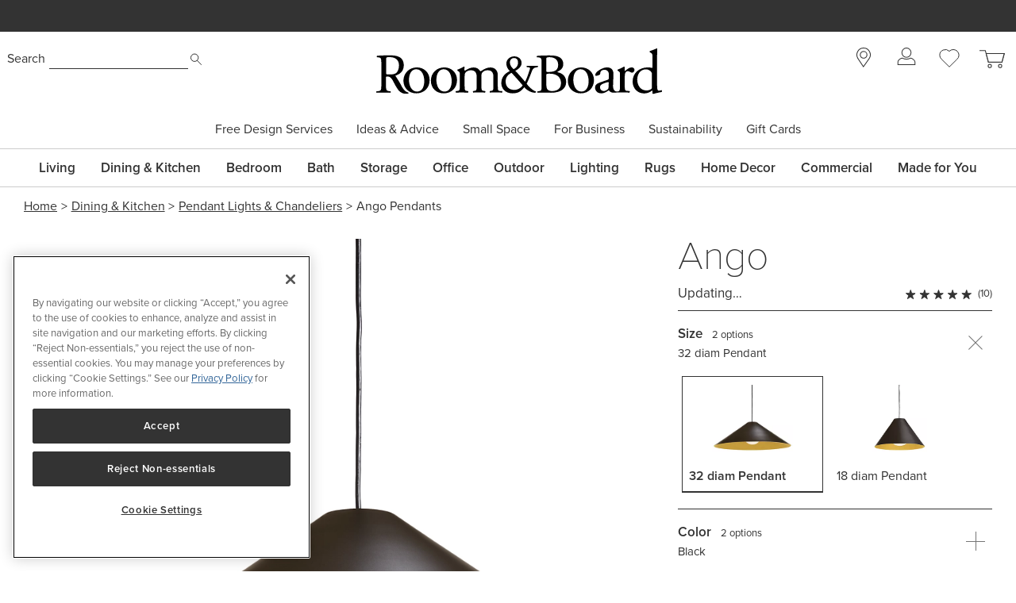

--- FILE ---
content_type: image/svg+xml
request_url: https://rnb.scene7.com/is/content/roomandboard/favorite_hollow
body_size: 174
content:
<?xml version="1.0" encoding="utf-8"?>
<!-- Generator: Adobe Illustrator 27.7.0, SVG Export Plug-In . SVG Version: 6.00 Build 0)  -->
<svg version="1.1" id="Layer_1" xmlns="http://www.w3.org/2000/svg" xmlns:xlink="http://www.w3.org/1999/xlink" x="0px" y="0px"
	 viewBox="0 0 25.2 23.3" style="enable-background:new 0 0 25.2 23.3;" xml:space="preserve">
<style type="text/css">
	.st0{fill:none;stroke:#333333;stroke-miterlimit:10;}
</style>
<path class="st0" d="M24.7,7.6c0-3.9-3.2-7.1-7.1-7.1c-1.9,0-3.7,0.8-5,2.1c-2.7-2.8-7.2-2.8-10-0.1C1.2,3.9,0.5,5.7,0.5,7.6
	c0,1.9,0.8,3.7,2.1,5l10,10l9.7-9.7C23.8,11.6,24.7,9.6,24.7,7.6z"/>
</svg>


--- FILE ---
content_type: application/javascript; charset=UTF-8
request_url: https://www.roomandboard.com/_next/static/chunks/22932-d11ccf7f03c84957.js
body_size: 193684
content:
(self.webpackChunk_N_E=self.webpackChunk_N_E||[]).push([[22932],{171:e=>{e.exports={mediaViewerFullscreen:"MediaViewerFullscreen_mediaViewerFullscreen__ZPmED",isActive:"MediaViewerFullscreen_isActive__NLUdt"}},317:(e,t,r)=>{"use strict";r.d(t,{S:()=>s});let s=(e=[],t)=>{let r=Math.max(...e.map(t));return e.find(e=>t(e)===r)}},818:e=>{e.exports={mediaViewerThumbnail:"MediaViewerThumbnail_mediaViewerThumbnail__HayDf",mediaViewerThumbnailCurrent:"MediaViewerThumbnail_mediaViewerThumbnailCurrent__SGTxW"}},933:(e,t,r)=>{"use strict";r.d(t,{Z:()=>i});var s=r(37876);r(14232);var o=r(74162),a=r(33779),l=r(5749);let i=(0,o.PA)(({store:e})=>(0,s.jsx)(l.Recos,{className:"tw-border-t-2",defaultSlidesToShow:3,hasTopBorder:!0,headerLevel:2,shouldShowRecos:!a.c8,shouldShowFourSquaresOnMobile:!0,store:e}))},1857:(e,t,r)=>{"use strict";r.d(t,{v:()=>p});var s=r(88079),o=r(80035),a=r(5931),l=r(20167),i=r(93181),c=r(46938);class n{defaultConfigModels;defaultProductModel;lastSelectedSelectorValue;productSelectorModel;productsModel;_questionSelectorModels;showSingleSelectorValueSelectors;constructor(){(0,o.makeObservable)(this,{lastSelectedSelectorValue:o.observable,btiDimensionsSelectorValues:o.computed,flattendUniqueSelectorVendorLinks:o.computed,hasCylindoData:o.computed,hasSelectorsToRender:o.computed,hasUnselectedSelectors:o.computed,loadedProductModels:o.computed,loadedSelectedProducts:o.computed,productSelectorModels:o.computed,productSelectorValues:o.computed,questionSelectorModels:o.computed,questionSelectorsConfig:o.computed,questionSelectorsQuestionAnswers:o.computed,questionSelectorValues:o.computed,selectedMaterialSelectorValue:o.computed,selectedProduct:o.computed,selectedProductConfig:o.computed,selectedProductQuestionAnswers:o.computed,selectedProducts:o.computed,selectedProductSelectors:o.computed,selectedProductSelectorValue:o.computed,selectedProductSelectorValues:o.computed,selectedQuestionSelectorValues:o.computed,selectedQuestionSelectorValuesWithStatuses:o.computed,selectedSelectorsToRender:o.computed,selectedSelectorValues:o.computed,sortedSelectedSelectorsToRender:o.computed,unselectedSelectors:o.computed,useExposedSelector:o.computed,validQuestionSelectorModels:o.computed,validQuestionSelectorsQuestionAnswers:o.computed,validSelectedQuestionSelectorValues:o.computed})}get btiDimensionsSelectorValues(){return this._questionSelectorModels.filter(({renderer:e=""})=>a.S.includes(e)).reduce((e=[],{dimensionQuestionSelectorModels:t=[]}={})=>[...e,...t.map(({selectedSelectorValue:e={}})=>e)],[])}get flattendUniqueSelectorVendorLinks(){let e=this.productSelectorModels.reduce((e=[],{vendorLinks:t=[]}={})=>[...e,...t],[]);return(0,c.h)(e,"key")}get hasCylindoData(){return this.productsModel.some(({imageData:{cylindo:e}={}})=>e)}get hasSelectorsToRender(){return!!this.sortedSelectedSelectorsToRender.length}get hasUnselectedSelectors(){return!!this.unselectedSelectors.length}get loadedProductModels(){return this.productsModel.filter(({isLoaded:e=!1})=>e)}get loadedSelectedProducts(){return this.selectedProducts.filter(({isLoaded:e=!1})=>e)}get productSelectorModels(){return(0,l.y4)([this.productSelectorModel])}get productSelectorValues(){let{selectorValues:e=[]}=this.productSelectorModel;return(0,l.HJ)(e)}get questionSelectorModels(){return this._questionSelectorModels.reduce((e=[],t={})=>{let{dimensionQuestionSelectorModels:r=[]}=t;return(r.forEach((t={})=>{e.push(t)}),r.length)?e:[...e,t]},[])}get questionSelectorsConfig(){return this.questionSelectorsQuestionAnswers.map(({answer:e="",group:t=""})=>`${t}:${e}`).filter(Boolean)}get questionSelectorsQuestionAnswers(){return this.selectedQuestionSelectorValues.reduce((e,{questionAnswers:t=[]})=>[...e,...t],[])}get questionSelectorValues(){return this.questionSelectorModels.reduce((e,{selectorValues:t=[]})=>[...e,...t],[])}get selectedMaterialSelectorModel(){return[...this.productSelectorModels,...this.questionSelectorModels].find(({selectorValues:e=[]})=>e.includes(this.selectedMaterialSelectorValue))}get selectedMaterialSelectorValue(){return[...this.selectedProductSelectorValues,...this.selectedQuestionSelectorValues].find(({materialAPIHref:e=""})=>e)}get selectedProduct(){let[e={}]=this.productsModel,[t]=this.selectedProducts,[r]=(0,l.Gg)({productModels:this.loadedSelectedProducts,questionAnswers:this.questionSelectorsQuestionAnswers});return r||t||e}get selectedProductConfig(){return this.selectedProductQuestionAnswers.map(({selectedAnswer:{key:e=""}={},key:t=""})=>t&&`${t}:${e}`).filter(Boolean)}get selectedProductQuestionAnswers(){let{questionsModel:e=[]}=this.selectedProduct;return e.map(({answersModel:e=[],group:t="",key:r=""})=>{let{answer:s=""}=this.validQuestionSelectorsQuestionAnswers.find(({group:e=""})=>t===e)||{},o=e.find(({key:e=""})=>s===e)||{},{key:a=""}=o;return a&&{answersModel:e,group:t,key:r,selectedAnswer:o}}).filter(Boolean)}get selectedProducts(){let{products:e=[]}=this.selectedProductSelectorValue||{};return e}get selectedProductSelectors(){return this.productSelectorModels.filter(({selected:e=!1})=>e)}get selectedProductSelectorValue(){return this.selectedProductSelectorValues.find(({hasSelectors:e=!1})=>!e)}get selectedProductSelectorValues(){return this.productSelectorValues.filter(({selected:e=!1})=>e)}get selectedQuestionSelectorValues(){return this.questionSelectorValues.filter(({selected:e=!1})=>e)}get selectedQuestionSelectorValuesWithStatuses(){return this.validSelectedQuestionSelectorValues.filter(({status:e={}})=>!!Object.entries(e).length)}get selectedSelectorsToRender(){return[...this.selectedProductSelectors,...this._questionSelectorModels].filter(({label:e="",matchingQuestionSelectorModel:t,matchingQuestionSelectorModel:{validSelectorValues:r=[]}={},materialSelectorValues:s=[],renderer:o="",selectorValues:a=[],showAllValues:l=!1,type:i="",validSelectorValues:c=[]})=>{let n="QUESTION"===i&&this.productSelectorModels.some(({label:t="",renderer:r=""})=>e===t&&o===r),d=l?a:c,u=t&&1===c.length?r:d,m=t||1!==c.length?[]:s;return"NONE"!==o&&!n&&(this.showSingleSelectorValueSelectors||u.length>1||m.length>1)})}get selectedSelectorValues(){return this.selectedProductSelectorValues}get sortedSelectedSelectorsToRender(){return(0,i.U)(this.selectedSelectorsToRender,"displayOrder")}get unselectedSelectors(){return this.selectedProductSelectors.filter(({unselected:e=!1})=>e)}get useExposedSelector(){let e=this.sortedSelectedSelectorsToRender.length>1,t=this.sortedSelectedSelectorsToRender.some(({isExposed:e=!1})=>e);return!e||t}get validQuestionSelectorModels(){return this.questionSelectorModels.filter(({hasValidSelectorValues:e=!1})=>e)}get validQuestionSelectorsQuestionAnswers(){return this.validSelectedQuestionSelectorValues.reduce((e,{questionAnswers:t=[]})=>[...e,...t],[])}get validSelectedQuestionSelectorValues(){return this.validQuestionSelectorModels.map(({selectedSelectorValue:e={}})=>e).filter(Boolean)}}let d={create:({defaultConfigModels:e=[],defaultProductModel:t={},lastSelectedSelectorValue:r={},productSelectorModel:s={},productsModel:o=[],questionSelectorModels:a=[],showSingleSelectorValueSelectors:l=!1})=>{let i=new n;return Object.assign(i,{defaultConfigModels:e,defaultProductModel:t,lastSelectedSelectorValue:r,productSelectorModel:s,productsModel:o,_questionSelectorModels:a,showSingleSelectorValueSelectors:l}),i}};var u=r(88763),m=r(70564);let p=({configurationOverrideModel:e={},configurationOverrideModel:{hasConfigurationOverride:t=!1}={},defaultConfigData:r=[],defaultProductData:o={},productModels:a=[],productSelector:l={},questionSelectors:i=[],showSingleSelectorValueSelectors:c=!1})=>{let n=s.W.create({...o,configurationOverrideModel:e}),p=i.map((e={})=>(0,m.$)({selectorData:e})),h=(0,u.i)({hasConfigurationOverride:t,productModels:a,selectorData:l});return d.create({defaultConfigModels:r,defaultProductModel:n,productSelectorModel:h,productsModel:a,questionSelectorModels:p,showSingleSelectorValueSelectors:c})}},2617:e=>{e.exports={"workspace-products-chunk-depth":"workspace-products-chunk-depth_workspace-products-chunk-depth__bZAv0","workspace-products-chunk-depth-reversed":"workspace-products-chunk-depth_workspace-products-chunk-depth-reversed__9el9n","workspace-products-chunk-depth-E":"workspace-products-chunk-depth_workspace-products-chunk-depth-E__SdXXc","workspace-products-chunk-depth-W":"workspace-products-chunk-depth_workspace-products-chunk-depth-W__awLgG","workspace-products-chunk-depth-line":"workspace-products-chunk-depth_workspace-products-chunk-depth-line__ATBIR","workspace-products-chunk-depth-value":"workspace-products-chunk-depth_workspace-products-chunk-depth-value__Xzrte"}},2678:e=>{e.exports={mediaViewerSliderPanelDimensionsContainer:"MediaViewerSliderPanelDimensions_mediaViewerSliderPanelDimensionsContainer__kgQC7",mediaViewerSliderPanelDimensionsContainerFullscreen:"MediaViewerSliderPanelDimensions_mediaViewerSliderPanelDimensionsContainerFullscreen__dRfcT",mediaViewerSliderPanelDimensionsViewer:"MediaViewerSliderPanelDimensions_mediaViewerSliderPanelDimensionsViewer__qCRQ9",mediaViewerSliderPanelDimensionsButton:"MediaViewerSliderPanelDimensions_mediaViewerSliderPanelDimensionsButton__wwHJ7"}},2794:(e,t,r)=>{"use strict";r.d(t,{Y:()=>n,j:()=>d});var s=r(31733),o=r(34854),a=r(90084),l=r(80035);class i{answerKey;articleNumber;compatibleFrameDepth;compatibleFrameSize;compatibleFrameWidth;detailsAdditionalModel;detailsAttributesModel;detailsMaterialsModel;detailsSustainabilityModel;exceptionRows;filters;imageUrl;insertDynamicDetails;insertSpace;questionModels;salesText;salesTextOverride;subtitle;title;type;constructor(){(0,l.makeObservable)(this,{imageUrl:l.observable,configuration:l.computed,hasExceptionRows:l.computed,salesTextToRender:l.computed,selectedQuestionAnswers:l.computed,slotColumnCount:l.computed,slotRowCount:l.computed,titleToRender:l.computed})}get configuration(){return this.selectedQuestionAnswers.reduce((e,{answer:t="",question:r=""})=>(e[r]=t,e),{})}get hasExceptionRows(){return!!this.exceptionRows.length}get slotColumnCount(){return["DOUBLE WIDE","QUAD"].includes(this.insertSpace)?2:1}get slotRowCount(){return["DOUBLE TALL","QUAD"].includes(this.insertSpace)?2:1}get salesTextToRender(){return this.salesTextOverride||this.salesText||this.subtitle}get selectedQuestionAnswers(){return this.questionModels.map(({key:e,selectedAnswer:t})=>({answer:t?.key,question:e}))}get titleToRender(){return this.insertSpace?this.title:""}}let c={create:({answerKey:e="",articleNumber:t="",compatibleFrameDepth:r=0,compatibleFrameSize:s=0,compatibleFrameWidth:o=0,detailsAdditionalModel:a=[],detailsAttributesModel:l=[],detailsMaterialsModel:c=[],detailsSustainabilityModel:n=[],exceptionRows:d=[],filters:u={},height:m,imageUrl:p="",insertDynamicDetails:h={},insertSpace:g="",salesText:w="",salesTextOverride:f="",subtitle:v="",questionModels:b=[],title:S="",type:k=""})=>{let M=new i;return Object.assign(M,{answerKey:e,articleNumber:t,compatibleFrameDepth:r,compatibleFrameSize:s,compatibleFrameWidth:o,detailsAdditionalModel:a,detailsAttributesModel:l,detailsMaterialsModel:c,detailsSustainabilityModel:n,exceptionRows:d,filters:u,height:m,imageUrl:p,insertDynamicDetails:h,insertSpace:g,salesText:w,salesTextOverride:f,subtitle:v,questionModels:b,title:S,type:k}),M}},n=({configurationOverrideImageData:e={},insertProductData:t={}})=>{let{articleNumber:r="",detail:{additionalInformation:l=[],details:i=[],dimensions:n=[],insertDynamicDetails:d={},materials:u=[],sustainability:m=[]}={},filters:p=[],imageUrl:h="",questions:g=[]}=t,w=p.length?{types:p}:{},{imageUrl:f=""}=e[r]||{},v=(0,s.G)(l),b=(0,s.G)(i),S=(0,s.G)(n),k=(0,s.G)(u),M=(0,s.G)(m),P=((e=[])=>e.map(e=>{let{answers:t=[],mappedFromFrameQuestionGroup:r=""}=e,s=((e=[],t=!1)=>e.map(e=>o.p.create({...e,selected:t})))(t,"INSERT"===r);return a.F.create({...e,answersModel:s,mappedFromQuestionGroup:r})}))(g);return c.create({...t,detailsAdditionalModel:v,detailsAttributesModel:b,detailsDimensionsModel:S,detailsMaterialsModel:k,detailsSustainabilityModel:M,filters:w,imageUrl:f||h,insertDynamicDetails:d,questionModels:P})},d=({configurationOverrideModel:e={},insertProductsData:t=[]})=>{let{imageData:{inserts:r={}}={},insertProducts:s=[]}=e;return(s.length?s:t).map((e={})=>n({configurationOverrideImageData:r,insertProductData:e}))}},2830:(e,t,r)=>{"use strict";r.d(t,{R:()=>s});class s{checkForBackToBackDuplicates;constructor(){this.checkForBackToBackDuplicates=!1}get trackingJson(){return{event:"newcart"}}equalTo(){return!1}}},3193:e=>{e.exports={"selector-radio":"selector-radio_selector-radio__5Q_QK","selector-radio-label":"selector-radio_selector-radio-label__Odaly"}},3354:e=>{e.exports={"media-controls-group":"media-controls-group_media-controls-group__ykWwY","media-controls-group-single":"media-controls-group_media-controls-group-single__wA8G7"}},3434:(e,t,r)=>{"use strict";r.d(t,{K:()=>y});var s=r(37876),o=r(74162);r(14232);var a=r(53738),l=r(33779);let i=(0,o.PA)(e=>{let{mediaIcon:t=""}=e,r={IMAGE:{src:`${l.tN}/photo`,width:"25",height:"16"},VIDEO:{src:`${l.tN}/video`,width:"24",height:"16"}}[t];return t&&r?(0,s.jsx)("img",{className:"detail-link-icon",src:r.src,width:r.width,height:r.height,alt:""}):null});var c=r(10570);let n=(0,o.PA)(e=>{let{linkModel:{displayText:t="",key:r="",mediaIcon:o=""}={}}=e,{magicModal:l}=(0,a.S)();return(0,s.jsxs)("button",{className:"detail-link detail-link-modal ButtonAnchor",onClick:function(e){let t=(0,c.t)()[r];t||(t={id:"detail-modal",title:"Detail Modal",maxWidth:"640px",content:{key:r}},console.warn(`No detail modal settings found for "${r}"`)),l.openModal(t,e)},children:[t,(0,s.jsx)(i,{mediaIcon:o})]})});var d=r(8358);let u=(0,o.PA)(e=>{let{linkModel:{displayText:t="",url:r="",mediaIcon:o=""}={}}=e,a=r.startsWith("http")?r:`/${r}`,l=!a.includes("roomandboard.com"),c=a.endsWith(".pdf");return(0,s.jsxs)(d.Y,{className:"detail-link detail-link-new tw-hidden-for-print",href:a,target:"_blank",linkExternal:l&&!c,rel:"noopener noreferrer",children:[t,(0,s.jsx)(i,{mediaIcon:o})]})}),m=(0,o.PA)(e=>{let{linkModel:{displayText:t="",url:r="",mediaIcon:o=""}={}}=e;return(0,s.jsxs)("a",{className:"detail-link detail-link-static tw-hidden-for-print",href:`/${r}`,rel:"noopener noreferrer",target:"_self",children:[t,(0,s.jsx)(i,{mediaIcon:o})]})});var p=r(41988),h=r(22932),g=r(88265),w=r(14965),f=r(71482);let v=(0,o.PA)(e=>{let{linkModel:{displayText:t="",url:r=""}={},isLinkVariant:o=!1}=e,{magicModal:l}=(0,a.S)(),{productCommons:{productGroupModel:{key:i=""}={}}={}}=(0,h.G)(),c=g.ps.DETAIL;return o?(0,s.jsx)("div",{className:"detail-link detail-link-swatch-detail ButtonAnchor tw-hidden-for-print","data-qa":"detail-link-swatch-detail",children:t}):(0,s.jsx)("button",{className:"detail-link detail-link-swatch-detail ButtonAnchor tw-hidden-for-print","data-qa":"detail-link-swatch-detail",onClick:function(e){l.openModal({WrapperComponent:p.p,...c,content:{children:(0,s.jsx)(w.SwatchViewerProvider,{productGroupKey:i,apiUrl:`${r.startsWith("/")?"":"/"}${r}`,renderMode:"DETAIL",children:(0,s.jsx)(f.SwatchViewerModal,{})},"detail-link-swatch-detail-provider")}},e)},children:t})});var b=r(18847),S=r.n(b),k=r(12816);let M=S()(()=>Promise.resolve().then(r.bind(r,71482)).then(e=>e.SwatchViewerModal),{loadableGenerated:{webpack:()=>[71482]},loading:()=>(0,s.jsx)(k.k,{isLoading:!0})}),P=S()(()=>Promise.resolve().then(r.bind(r,14965)).then(e=>e.SwatchViewerProvider),{loadableGenerated:{webpack:()=>[14965]},loading:()=>(0,s.jsx)(k.k,{isLoading:!0})}),x={MODAL:n,NEW:u,STATIC:m,SWATCH_DETAIL:v,SWATCH_ORDER:(0,o.PA)(e=>{let{linkModel:{displayText:t="",url:r=""}={},orderContentType:o="",className:l="ButtonAnchor"}=e,{magicModal:i}=(0,a.S)(),c=g.ps.ORDER;return(0,s.jsx)("button",{className:`${l} detail-link detail-link-swatch-order tw-hidden-for-print`,onClick:function(e){i.openModal({WrapperComponent:p.p,...c,content:{children:(0,s.jsx)(P,{apiUrl:`${r.startsWith("/")?"":"/"}${r}`,renderMode:"ORDER",orderContentType:o,children:(0,s.jsx)(M,{})})}},e)},children:t})}),TAB:()=>null,CUSHION_CORE:(0,o.PA)(e=>{let{linkModel:{label:t="",displayText:r="",src:o=""}={}}=e;return(0,s.jsxs)("div",{className:"detail-link detail-link-cushion-core",children:[(0,s.jsxs)("p",{children:[(0,s.jsxs)("strong",{children:[t,":"]}),(0,s.jsxs)("span",{children:[" ",r," "]})]}),o&&(0,s.jsx)("div",{className:"tw-text-center",children:(0,s.jsx)("img",{width:"400",alt:"",src:o,srcSet:`${o} 2x`})})]})})},y=(0,o.PA)(e=>{let{detail:{linkModel:t={},linkModel:{behavior:r=""}={}},isLinkVariant:o=!1}=e,a=x[r];return a?(0,s.jsx)(a,{linkModel:t,isLinkVariant:o}):null})},4841:e=>{e.exports={"workspace-product-insert-image":"workspace-product-insert-image_workspace-product-insert-image__NuwG1"}},4886:(e,t,r)=>{"use strict";r.d(t,{LN:()=>l,Qp:()=>a,oj:()=>s,w5:()=>o});let s=({productModel:{articleNumber:e="",questionModels:t=[]}={},selectedQuestionSelectorValues:r=[]})=>r.reduce((r={},{questionAnswers:s={}}={})=>(Object.entries(s).forEach(([s="",o=""])=>{let a=t.find(({key:e=""})=>e===s);if(a){let{answersModel:t=[]}=a;t.find(({key:e=""})=>e===o)?r[s]=o:console.warn(`Could not find product answer ${o} for product question ${s} on article ${e}`)}else console.warn(`Could not find product question ${s} on article ${e}`)}),r),{}),o=(e=[])=>{e.forEach(({products:e=[],questionAnswers:t={}})=>{e.forEach(({articleNumber:e="",questionModels:r=[]})=>{Object.entries(t).forEach(([t,s])=>{let o=r.find(({key:e})=>e===t);if(o){let r=!1;o.answersModel.forEach(e=>{let{key:t}=e;t===s?(e.selected=!0,r=!0):e.selected=!1}),r||console.warn(`Could not find product answer ${s} for product question ${t} on article ${e}`)}else console.warn(`Could not find product question ${t} on article ${e}`)})})})},a=(e=[],t=[],r=[])=>{e.forEach(({answer:e="",question:s=""})=>{let o,a;t.forEach(t=>{t.questionModels.forEach(t=>{t.key===s&&(o=t.group,t.answersModel.forEach(t=>{t.selected=t.key===e,t.selected&&(a=t)}))})}),a||console.warn(`Could not find product answer ${e} for frame product question ${s} on article ${o?.articleNumber}`),r.forEach(({articleNumber:t="",questionModels:r=[]})=>{let a=r.find(({mappedFromQuestionGroup:e="",key:t=""})=>e===o||t===s);if(a){let r=!1;a.answersModel.forEach(t=>{let{key:s}=t;s===e?(t.selected=!0,r=!0):t.selected=!1}),r||console.warn(`Could not find product answer ${e} for insert product question ${s} on article ${t}`)}})})},l=(e=[],t=[])=>{(Array.isArray(e)?e:[e]).forEach(({answer:e="",question:r=""})=>{t.forEach(({articleNumber:t="",questionModels:s=[]})=>{let o=s.find(({key:e})=>e===r);if(o){let s=!1;o.answersModel.forEach(t=>{let{key:r}=t;r===e?(t.selected=!0,s=!0):t.selected=!1}),s||console.warn(`Could not find product answer ${e} for frame product question ${r} on article ${t}`)}})})}},5018:e=>{e.exports={coachMark:"CoachMark_coachMark__A4Pqv",clickable:"CoachMark_clickable__rg4yw",coachMarkBottom:"CoachMark_coachMarkBottom___G_cL",coachMarkTransformPosition:"CoachMark_coachMarkTransformPosition__Cxda3",coachMarkCaret:"CoachMark_coachMarkCaret__n4oeF",coachMarkLeft:"CoachMark_coachMarkLeft__PPsXo",coachMarkRight:"CoachMark_coachMarkRight__2ynzC",coachMarkTop:"CoachMark_coachMarkTop__a40SF",coachMarkVisible:"CoachMark_coachMarkVisible__EgGQD",coachMarkText:"CoachMark_coachMarkText__n_LIc"}},5749:(e,t,r)=>{"use strict";r.r(t),r.d(t,{Recos:()=>V});var s=r(37876),o=r(14232),a=r(74162),l=r(15039),i=r.n(l);let c=[{breakpoint:1200,settings:{slidesToShow:5,slidesToScroll:5,arrows:!0}},{breakpoint:1180,settings:{slidesToShow:4,slidesToScroll:4,arrows:!0}},{breakpoint:900,settings:{slidesToShow:3,slidesToScroll:3,arrows:!0}},{breakpoint:670,settings:{slidesToShow:2,slidesToScroll:2,arrows:!0}},{breakpoint:500,settings:{slidesToShow:1.5,slidesToScroll:1,arrows:!1}}];var n=r(57645),d=r.n(n),u=r(53738),m=r(19357),p=r(61197),h=r.n(p),g=r(15913),w=r(41703),f=r(76501),v=r(12247),b=r(56728),S=r(68365),k=r.n(S),M=r(52042),P=r.n(M);let x=e=>{let{className:t,hidden:r,mouseDownHandler:o,isNext:a,onClick:l,parentKey:c=""}=e,n=a?"next":"previous";return(0,s.jsx)("div",{className:i()(k()["MagicRecos-nav-container"],{"tw-hidden":r}),children:(0,s.jsxs)("button",{className:i()(`${t} ${k()[`MagicRecos-${a?"next":"prev"}Button`]} ${k()["MagicRecos-navButton"]} tw-hidden md:tw-flex tw-hidden-for-print`,{"tw-sr-only":r,"focus:tw-not-sr-only":r}),"data-qa":`media-viewer-${n}`,"data-tr-link-event-type":w.U.SITE_ACTION,"data-tr-link-event-name":a?"right navigation":"left navigation",disabled:t.includes("slick-disabled"),onClick:l,onMouseDown:()=>{o&&o()},onTouchStart:()=>{o&&o()},children:[(0,s.jsx)("span",{className:"nav-button-display"}),(0,s.jsx)("span",{className:"tw-sr-only",children:a?"Next":"Previous"})]},`${c}-${n}-nav-button`)})},y=(0,a.PA)(({recs:e=[],hasTopBorder:t=!1,headerClassName:r,headerLevel:a,title:l,className:c="",defaultSlidesToShow:n=3,sliderSettings:d={},widgetId:p,width1600:w=!1})=>{let[S,k]=(0,o.useState)(!0),[M,y]=(0,o.useState)(!1),[_,C]=(0,o.useState)(!1),T=(0,o.useRef)(),j=e?.items?e.items:e,A={...{focusOnSelect:!1,infinite:!1,speed:300,slidesToShow:n,slidesToScroll:n,prevArrow:(0,s.jsx)(x,{isNext:!1,prevBtnDisabled:S},"prev-parent-nav-button"),nextArrow:(0,s.jsx)(x,{isNext:!0,nextBtnDisabled:M},"next-parent-nav-button"),afterChange:e=>{let t=j.length-e;k(!e),y(t<=n),(0,b.J)(T)},onInit:()=>{setTimeout(()=>{(0,b.J)(T)},150)}},...d},{featureTogglesModel:I}=(0,u.S)();function N(e,t){e[0].intersectionRatio>0&&(C(e[0].isIntersecting),t.disconnect(),_&&new f.D(I).trackReflektionAppear(p))}return((0,o.useEffect)(()=>{new IntersectionObserver(N,{root:null,rootMargin:"0px"}).observe(T.current)},[T.current]),(0,o.useEffect)(()=>{(0,b.J)(T)},[]),j)?(0,s.jsxs)("div",{"aria-label":`${l} carousel`,className:i()("MagicRecos",{[h().MagicRecos]:!0,"tw-border-t tw-border-gray-400":t,[c]:!!c}),"data-tr-link-event-comp-type":"reflektion","data-tr-link-event-comp-name":l,role:"region",ref:T,"data-qa":`recos-widget-${(0,g.k)(l)}`,children:[(0,s.jsx)("p",{className:"tw-sr-only",children:"The following is a carousel of product links. Use the left and right arrow buttons or swipe left and right to view different products. Selecting the links will to navigate to each product's page. "}),!!l&&(0,s.jsx)("div",{className:i()("MagicRecos-title",{"md:tw-text-center":w}),"data-qa":"magicrecos-title",children:(0,s.jsx)(v.V,{headerLevel:a||3,className:r||"Heading Heading--3",children:l})}),(0,s.jsx)(m.A,{...A,className:`${A.className} ${P()["content-slick-slider-shared"]}`,children:j})]}):null});var _=r(69522),C=r.n(_),T=r(33779);let j=(0,a.PA)(({item:e,onClick:t,featureTogglesModel:r,bemVariant:o="",totalItems:a=0,headerLevel:l=4})=>{let c=r.isOn("SPOOF_RECOS")?`## FPO ## ${e.name}`:e.name,{index:n,imageWidth:d,imageHeight:u,imageSrc:m,imageSrcSet:p,formattedFinalPrice:h,formattedPrice:g,showRating:w,reviewRating:f,ratingCount:b,showClearancePrice:S,ratingImageSrc:k,priceRanges:M,url:P}=e;return(0,s.jsx)("div",{"aria-label":`Product ${n+1} of ${a}`,role:"group",children:(0,s.jsxs)("a",{className:i()("RecoItem tw-outline-none",{[o]:!!o,[C().RecoItem]:!0,[C()[o]]:!!o}),"data-tr-link-event-name":c,"data-tr-link-event-comp-position":`${n+1}:${a}`,"data-tr-link-event-track":!T.c8,href:P,onClick:r=>{r.preventDefault(),t(r,e)},title:c,children:[(0,s.jsx)("img",{className:C()["RecoItem-prodImage"],src:m,srcSet:p,alt:"",width:d,height:u}),(0,s.jsx)(v.V,{headerLevel:l||4,className:C()["RecoItem-title"],children:c}),S&&(0,s.jsxs)("div",{className:`${C()["RecoItem-price"]}`,children:[(0,s.jsx)("span",{className:`${C()["RecoItem-salePrice"]} tw-font-bold tw-text-red`,children:h}),(0,s.jsxs)("span",{className:C()["RecoItem-originalPrice"],children:["Was ",g]})]}),!S&&(0,s.jsx)("div",{className:C()["RecoItem-price"],children:M}),w&&(0,s.jsxs)("div",{className:`${C()["RecoItem-review"]} ${f}`,title:c,children:[(0,s.jsx)("img",{src:k,className:`star-rating-image ${C()["RecoItem-reviewImage"]}`,width:"85",height:"14",alt:`${f} star rating`}),` (${b}`,(0,s.jsx)("span",{className:"tw-sr-only",children:"reviews"}),")"]})]})})});var A=r(35370),I=r.n(A);let N=(0,a.PA)(({recs:e=[],title:t,className:r="",headerClassName:o="",headerLevel:a})=>{if(!e)return null;let l=e.slice(0,4);return(0,s.jsxs)("div",{className:i()(I()["four-square-recs"],{[r]:!!r}),children:[t&&(0,s.jsx)(v.V,{headerLevel:a||3,className:o||"Heading Heading--5 tw-text-gray",props:{"data-tracking-title":"title"},children:t}),(0,s.jsx)("div",{className:I()["rec-items"],"data-qa":"recommendations-items",children:l})]})});var D=r(40347);let V=(0,a.PA)(function({className:e="",defaultSlidesToShow:t=5,hasTopBorder:r=!1,headerClassName:a="",headerLevel:l=3,store:n,shouldShowRecos:m=!0,shouldShowFourSquaresOnMobile:p=!1,shouldTrackReflektionProductClicked:h=!0}){let{featureTogglesModel:g}=(0,u.S)();if((0,o.useEffect)(()=>(D.Ay.info("Recos: Setting up autorunDisposer in useEffect for store"),()=>{n?.autorunDisposer&&(D.Ay.info("Recos: Disposing of autorunDisposer in useEffect for store"),n.autorunDisposer())}),[]),!n)return null;let{model:{recoItems:w=[],variationId:f="",title:v="",widgetId:b="",width1600:S=!1}={},reflektionEventsTrackingStore:k}=n||{};if(!w.length||!m)return null;let M=Number(`${l}`.replace(/\D/g,"")),P=w.map((e,t)=>(0,s.jsx)(j,{featureTogglesModel:g,bemVariant:"RecoItem--lg",item:e,totalItems:w.length,headerLevel:M<6?M+1:M,onClick:(e,t)=>{k.trackReflektionProductClicked(b,t,!h)}},`rec-number-${t+1}`));return(0,s.jsxs)(s.Fragment,{children:[g.isOn("DEBUG_MODE")&&(0,s.jsxs)("div",{children:["RFK — ",f]}),(0,s.jsx)(y,{recs:P,hasTopBorder:r,headerClassName:i()({"tw-m-0 tw-heading-4 md:tw-heading-3":!0,[a]:a}),headerLevel:l,className:i()({"tw-hidden-for-print":!0,[d()["recommendation-container"]]:!0,"tw-hidden md:tw-block":p,[e]:e,[d()["recommendation-container-1600"]]:S}),title:v,defaultSlidesToShow:t,sliderSettings:{centerMode:!1,responsive:c},widgetId:b,width1600:S}),p&&(0,s.jsx)(N,{recs:P,className:i()({"md:tw-hidden tw-mb-4":!0,"tw-border-t tw-border-t-gray-400":r,"tw-border-0":!r,[e]:e}),title:v,headerClassName:i()({"tw-heading-4 tw-mb-4":!0,[a]:a})})]})})},5931:(e,t,r)=>{"use strict";r.d(t,{S:()=>s});let s=["CUSTOM_TABLE_DIMENSION","CUSTOM_MIRROR_DIMENSION"]},6035:(e,t,r)=>{"use strict";r.d(t,{lu:()=>k,QD:()=>A,Bu:()=>I});var s=r(37876),o=r(14232),a=r(56630),l=r(88676),i=r(84906),c=r(21177),n=r(52859),d=r(171),u=r.n(d);let m=({linkEventStore:e,tabsData:t})=>{let r=`Tabccordion-listItem--minimal ${u().MediaViewerFullscreenTabccordionListItem}`,o=t.map(({isActive:e=!1,TabContentComponent:t,tabContentComponentProps:o,tabLinkEventTrackingData:a,titleSm:l,titleMd:i})=>({...a,content:()=>(0,s.jsx)(t,{...o}),isActive:e,listElementClass:r,tabTitleElement:(0,s.jsxs)(s.Fragment,{children:[(0,s.jsx)("span",{className:"md:tw-hidden",children:l}),(0,s.jsx)("span",{className:"tw-hidden md:tw-block",children:i})]})})),a=new n.x({allowMultipleAccordionsOpen:!1,id:"media-viewer-fullscreen-tabs",renderMode:"TABS",tabGroups:[{tabs:o}],tabListClass:"tw-gap-0",tabSettings:{tabTitleClass:"product-page-minimal-tabs",tabTitleTag:"div"},wrapperRenderer:({tab:{content:e}})=>(0,s.jsx)(e,{})},e),[l]=o,i=o.length>1?(0,s.jsx)(c.t,{className:"no-border",store:a}):l.content(),d=a.activeTab;return(0,s.jsx)("div",{className:u().mediaViewerFullscreen,role:"region","aria-label":`${d?.titleMd} carousel`,children:i})};var p=r(74162),h=r(12032),g=r(33779),w=r(82971),f=r(26736),v=r.n(f);let b=(0,p.PA)(({src:e,href:t,magicModal:r})=>{let[a]=(0,o.useState)(()=>(0,w.y$)(t,e));return(0,s.jsxs)(h.u,{className:v().MediaViewerSliderButton,onClick:function(){a.setMagicModal(r),a.setApiLink(t),a.openModal()},"data-qa":"media-viewer-slider-panel-str-button","data-tr-link-event-name":"open shop this room tray",children:[(0,s.jsx)("img",{alt:"",className:v().MediaViewerSliderPanelSTRButtonImage,src:`${g.tN}/shopping-tag`}),(0,s.jsxs)("span",{className:v().MediaViewerSliderPanelButtonText,children:["Shop",(0,s.jsx)("span",{className:"tw-sr-only",children:" products in this image"})]})]})});var S=r(95881);let k=({isActive:e,tabContentComponentProps:t,titleSm:r,titleMd:s,trLinkEventCompName:o,trLinkEventCompType:a})=>({isActive:e,TabContentComponent:i.H,tabContentComponentProps:t,titleSm:r,titleMd:s,tabLinkEventTrackingData:{trLinkEventCompName:o,trLinkEventCompType:a,trLinkEventName:s}}),M=({selectorConfigModel:e,selectorConfigModel:{selectedProduct:{hasCylindo:t}}})=>{if(t)return{isHiddenSm:!0,SliderPanelComponent:l.jL[l.PR.AR],sliderPanelComponentProps:{selectorConfigModel:e},ThumbnailComponent:l.J7[l.fk.Icon],thumbnailComponentProps:{imageProps:{alt:"",className:"tw-mb-[4px]",height:20,src:`${g.tN}/AR_button`,width:21},title:(0,s.jsxs)(s.Fragment,{children:["View in",(0,s.jsx)("br",{}),"Your Space"]})},thumbnailLinkEventTrackingData:{trLinkEventCompPosition:void 0,trLinkEventName:"cylindo ar view"}}},P=({selectorConfigModel:e,selectorConfigModel:{selectedProduct:{hasCylindoDimensionImage:t}}})=>{if(t)return{SliderPanelComponent:l.jL[l.PR.Dimensions],sliderPanelComponentProps:{selectorConfigModel:e},ThumbnailComponent:l.J7[l.fk.Icon],thumbnailComponentProps:{imageProps:{alt:"",className:"tw-mb-[8px] tw-mt-[4px]",height:8,src:`${g.tN}/dimensions-ruler`,width:27},title:"Dimensions"},thumbnailLinkEventTrackingData:{trLinkEventCompPosition:void 0,trLinkEventName:"cylindo dimensions view"}}},x=({mediaViewerPanelData:{_links:{shopThisRoomApi:{href:e=""}={},addToFavoritePhotos:{href:t=""}={}}={},caption:r,image:{altText:o="",height:i=250,src:c="noimage",width:n=250}={},screenReaderText:d},magicModal:u={},addImageToFavoritesClickHandler:m})=>{let p=(0,s.jsxs)("div",{className:v().MediaViewrSliderButtonContainer,children:[e&&(0,s.jsx)(b,{href:e,magicModal:u,src:c}),t&&m&&(0,s.jsx)(a.L,{clickHandler:()=>m({api:t,imageFilename:c}),dataQa:"media-viewer-slider-panel-favorite-button",screenReaderText:"this image",trLinkEventName:"save to favorites button"})]});return{SliderPanelComponent:l.jL[l.PR.Image],sliderPanelComponentProps:{aspectRatio:n/i,caption:r,children:p,favoritePhotoHref:t,imageProps:{alt:o,sizes:"(max-width: 900px) 100vw, calc(100vw - 400px)",src:`${g.BL}/${c}`},screenReaderText:d,shopThisRoomApiHref:e,showZoom:!0},ThumbnailComponent:l.J7[l.fk.Image]}},y=({mediaViewerPanelData:e})=>({...x({mediaViewerPanelData:e}),ThumbnailComponent:l.J7[l.fk.Icon],thumbnailComponentProps:{imageProps:{alt:"",className:"tw-mb-[8px] tw-mt-[4px]",height:8,src:`${g.tN}/dimensions-ruler`,width:27},title:"Dimensions"}}),_=({mediaViewerPanelData:{caption:e,variant:t},selectorConfigModel:r})=>({SliderPanelComponent:l.jL[l.PR.Product],sliderPanelComponentProps:{caption:e,imageProps:{sizes:"(max-width: 900px) 100vw, calc(100vw - 400px)"},selectorConfigModel:r,showProductCaption:!0,showZoom:!0,variant:t},ThumbnailComponent:l.J7[l.fk.Product]}),C=({mediaViewerPanelData:{screenReaderText:e,caption:t,showDimensions:r=!1},selectorConfigModel:{workspaceModel:s,workspaceStore:o}})=>{let{workspaceProductsWidth:a=1,workspaceProductsDepth:i=1}=s||{};return{SliderPanelComponent:l.jL[l.PR.Workspace],sliderPanelComponentProps:{aspectRatio:a/i,caption:t,imageProps:{workspaceProductsDepth:i,workspaceProductsWidth:a},screenReaderText:e,showDimensions:r,showZoom:!0,workspaceModel:s,workspaceStore:o},ThumbnailComponent:l.J7[l.fk.Workspace],thumbnailComponentProps:{workspaceModel:s,workspaceStore:o}}},T=({selectorConfigModel:e,selectorConfigModel:{selectedProduct:{hasCylindo:t}}})=>{if(t)return{SliderPanelComponent:l.jL[l.PR.ThreeSixty],sliderPanelComponentProps:{selectorConfigModel:e},ThumbnailComponent:l.J7[l.fk.Icon],thumbnailComponentProps:{imageProps:{alt:"",className:"tw-mb-[5px]",height:14,src:`${g.tN}/360-view`,width:20},title:"360\xba View"},thumbnailLinkEventTrackingData:{trLinkEventCompPosition:void 0,trLinkEventName:"cylindo 360 view"}}},j=({id:e,linkEventStore:t,mediaViewerPanelData:{fileName:r=""}})=>{let s=(0,S.A)(r,t);return{SliderPanelComponent:l.jL[l.PR.Video],sliderPanelComponentProps:{id:e,videoId:r,wistiaPlayerStore:s},ThumbnailComponent:l.J7[l.fk.Video]}},A=({addImageToFavoritesClickHandler:e,featureTogglesModel:t={},id:r,linkEventStore:s,magicModal:o={},mediaViewerData:a=[],selectorConfigModel:i})=>{let c={[l.PR.AR]:M,[l.PR.Dimensions]:P,[l.PR.Image]:x,[l.PR.ImageDimensions]:y,[l.PR.Product]:_,[l.PR.ThreeSixty]:T,[l.PR.Video]:j,[l.PR.Workspace]:C};return a.map(a=>{let{type:l}=a,n=c[l];return n?n({addImageToFavoritesClickHandler:e,featureTogglesModel:t,id:r,linkEventStore:s,magicModal:o,mediaViewerPanelData:a,selectorConfigModel:i}):void console.warn(`MediaViewer panel type "${l}" is not supported.`)}).filter(Boolean)},I=({event:e,flickingRef:t,linkEventStore:r,magicModal:o,mediaViewerFullscreenProps:a,mediaViewerModalProps:l,mediaViewerModalProps:{additionalOnOpenModal:i=()=>{}}})=>{document.querySelector("body")?.classList?.add?.("tw-overflow-hidden"),o?.openModal({...l,content:{children:(0,s.jsx)(m,{...a,linkEventStore:r})},onBeforeCloseModal:()=>{let r=t.current?.element,s=t.current?.currentPanel?.element,a=s?.querySelector("[data-slider-panel-button]");r?.contains(e?.target)&&o.alterModal({onCloseFocusElement:a}),document.querySelector("body")?.classList?.remove?.("tw-overflow-hidden")},onOpenModal:()=>{i?.(),setTimeout(()=>{t.current?.moveTo(0)},500)}},e)}},6113:(e,t,r)=>{"use strict";r.d(t,{c:()=>n});var s=r(80035),o=r(33779);class a{depthSelector;doorSelectorValue;frameProductModelOld;frameProductModels;frameSelectorModel;isHidden;selectorConfigFrameModalModel;widthSelectorValue;workspaceProductImageData;workspaceProductIndex;workspaceProductSlotModels;constructor(){(0,s.makeObservable)(this,{doorSelectorValue:s.observable,frameProductModelOld:s.observable,isHidden:s.observable,widthSelectorValue:s.observable,workspaceProductImageData:s.observable,workspaceProductIndex:s.observable,frameProductModel:s.computed,hasSlotModelsWithInserts:s.computed,hasSlotModelsWithWireManagement:s.computed,hasSlotModelsWithNonDefaultInsertOptionsSelectorValues:s.computed,slotModelsWithInserts:s.computed,slotModelsWithNonDefaultInsertOptionsSelectorValues:s.computed,slotsConfiguration:s.computed,workspaceProductConfiguration:s.computed,workspaceProductDepth:s.computed,workspaceProductDimensions:s.computed,workspaceProductInsertsTotalHeight:s.computed,workspaceProductImageUrl:s.computed,workspaceProductQuestionModels:s.computed,workspaceProductQuestionsConfiguration:s.computed,workspaceProductWidth:s.computed})}get frameProductModel(){let{selectedProduct:e}=this.selectorConfigFrameModalModel||{};return e||this.frameProductModelOld}get hasSlotModelsWithInserts(){return!!this.slotModelsWithInserts.length}get hasSlotModelsWithNonDefaultInsertOptionsSelectorValues(){return!!this.slotModelsWithNonDefaultInsertOptionsSelectorValues.length}get hasSlotModelsWithWireManagement(){return Object.entries(this.slotsConfiguration).some(([e,t])=>e.includes("WIRE_MGMT")&&"Y"===t)}get slotModelsWithInserts(){return this.workspaceProductSlotModels.filter(({insertProductModel:e})=>e)}get slotModelsWithNonDefaultInsertOptionsSelectorValues(){return this.slotModelsWithInserts.filter(({hasNonDefaultInsertOptionsSelectorValues:e=!1})=>e)}get slotsConfiguration(){return this.workspaceProductSlotModels.reduce((e,{configuration:t={}})=>({...e,...t}),{})}get workspaceProductConfiguration(){let{configuration:e={}}=this.frameProductModel;return{...e,...this.slotsConfiguration,...this.workspaceProductQuestionsConfiguration}}get workspaceProductDepth(){let{depth:e=0}=this.frameProductModel;return e}get workspaceProductDimensions(){let{height:e=0}=this.frameProductModel;return`${this.workspaceProductWidth}"w ${this.workspaceProductDepth}"d ${e||this.workspaceProductInsertsTotalHeight}"h`}get workspaceProductInsertsTotalHeight(){return this.slotModelsWithInserts.reduce((e,t)=>e+(t?.insertProductModel?.height||0),(this.frameProductModel?.baseHeight||0)+(this.frameProductModel?.topHeight||0))}get workspaceProductImageUrl(){let{articleNumber:e="",imageUrl:t=""}=this.frameProductModel;if(!this.workspaceProductImageData)return t;let r=this.workspaceProductImageData[e]?.imageUrl||null;if(this.workspaceProductImageData[e]&&!r){let{imageUrl:t=`${o.BL}/noimage`}=this.workspaceProductImageData[e][0],s=this.workspaceProductImageData[e].find(({widthFrom:e=0,widthTo:t=0})=>this.workspaceProductWidth>=e&&this.workspaceProductWidth<=t);r=s?s.imageUrl:t}return r}get workspaceProductQuestionModels(){let{questionModels:e=[]}=this.frameProductModel;return e.map((e={})=>{let{key:t=""}=e,r=this.workspaceProductQuestionsConfiguration[t];return r?{...e,selectedAnswer:{key:r}}:e})}get workspaceProductQuestionsConfiguration(){if(this.selectorConfigFrameModalModel){let{selectedAnswerSelectorValues:e=[]}=this.selectorConfigFrameModalModel;return e.reduce((e,{questionAnswers:t={}})=>({...e,...t}),{})}let{questionAnswers:e={}}=this.doorSelectorValue,{questionAnswers:t={}}=this.widthSelectorValue;return{...e,...t}}get workspaceProductWidth(){if(this.selectorConfigFrameModalModel){let{width:e=0}=this.frameProductModel,{selectedAnswerSelectorValues:t=[]}=this.selectorConfigFrameModalModel,{answer:r=""}=t.find(({parentType:e=""})=>"WIDTH"===e)||{};return parseInt(r,10)||e}let{width:e=0}=this.frameProductModel,{answer:t=""}=this.widthSelectorValue;return parseInt(t,10)||e}}let l={create:({depthSelector:e={},doorSelectorValue:t={},frameProductModel:r={},frameProductModels:s=[],frameSelectorModel:o,isHidden:l=!1,selectorConfigFrameModalModel:i,widthSelectorValue:c={},workspaceProductImageData:n,workspaceProductIndex:d=0,workspaceProductSlotModels:u=[]}={})=>{let m=new a;return Object.assign(m,{depthSelector:e,doorSelectorValue:t,frameProductModelOld:r,frameProductModels:s,frameSelectorModel:o,isHidden:l,selectorConfigFrameModalModel:i,widthSelectorValue:c,workspaceProductImageData:n,workspaceProductIndex:d,workspaceProductSlotModels:u}),m}};class i{allow;answeredBySlot;answerForSlots;columnIndex;id;insertOptionsSelectorValues;detailsAttributesValues;insertProductModel;insertProps;isMaxColumn;isMaxRow;questions;rowIndex;constructor(){(0,s.makeObservable)(this,{answeredBySlot:s.observable,insertOptionsSelectorValues:s.observable.ref,detailsAttributesValues:s.observable,insertProductModel:s.observable,insertProps:s.observable,configuration:s.computed,detailsAttributesToRender:s.computed,detailsDimensionsToRender:s.computed,hasInsertOptionsSelectors:s.computed,hasInsertOptionsSelectorsToRender:s.computed,hasInsertProductModel:s.computed,hasNonDefaultInsertOptionsSelectorValues:s.computed,insertOptionsConfiguration:s.computed,insertOptionsSelectors:s.computed,insertOptionsSelectorsToRender:s.computed,insertOptionsSelectorsWithSelectedSelectorValue:s.computed,isValid:s.computed,nonDefaultInsertOptionsSelectorValues:s.computed,rowId:s.computed})}get configuration(){let{id:e=""}=this.answeredBySlot||{};if(e){let{INSERT:t=""}=this.questions;if(t)return{[t]:`UB${e}`}}let{questionModels:t=[]}=this.insertProductModel||{};return{...Object.entries(this.questions).reduce((e,[r,s])=>{let{selectedAnswerKey:o=""}=t.find(({group:e=""})=>e===r)||{};return o&&(e[s]=o),e},{}),...this.insertOptionsConfiguration}}get detailsAttributesToRender(){return this.detailsAttributesValues||this.insertProductModel?.detailsAttributesModel}get detailsDimensionsToRender(){let{detailsAttributesModel:e=[],insertDynamicDetails:t={},title:r=""}=this.insertProductModel,s=this.insertOptionsSelectorValues.map(({answer:e=""})=>{let r=t[e];return r?{...r,type:"nameValue"}:null}).filter(Boolean),o=this.insertOptionsSelectorsToRender.length>1,a=this.hasInsertOptionsSelectorsToRender&&{insertOptionsSelectors:this.insertOptionsSelectorsToRender,label:`Feature${o?"s":""}`,type:"casegoodsInsertOptionsQuestionAnswer"};return[{displayText:r,label:"Insert",type:"nameValue"},...s.length?s:e,...a?[a]:[]]}get hasInsertOptionsSelectors(){return!!this.insertOptionsSelectors.length}get hasInsertOptionsSelectorsToRender(){return!!this.insertOptionsSelectorsToRender.length}get hasInsertProductModel(){return!!this.insertProductModel}get hasNonDefaultInsertOptionsSelectorValues(){return!!this.nonDefaultInsertOptionsSelectorValues.length}get insertOptionsConfiguration(){return this.insertOptionsSelectorValues.reduce((e,{answer:t="",question:r=""})=>{let s=this.questions[r];return s&&(e[s]=t),e},{})}get insertOptionsSelectors(){let{insertOptionsSelectors:e=[]}=this.insertProps;return e}get insertOptionsSelectorsToRender(){return this.insertOptionsSelectorsWithSelectedSelectorValue.filter(({selectedSelectorValue:{title:e=""}={}})=>!["no","none"].includes(e.toLowerCase()))}get insertOptionsSelectorsWithSelectedSelectorValue(){return this.insertOptionsSelectors.map((e={})=>{let{type:t=""}=e;return{selectedSelectorValue:this.insertOptionsSelectorValues.find(({parentType:e=""})=>e===t)||{},selector:e}})}get isValid(){return"NONE"!==this.allow}get nonDefaultInsertOptionsSelectorValues(){return this.insertOptionsSelectorsWithSelectedSelectorValue.filter(({selectedSelectorValue:e={},selector:{defaultSelectorValue:t={}}={}})=>e!==t)}get rowId(){return this.id.substring(0,1)}}let c={create:({allow:e="ALL",answeredBySlot:t=null,answerForSlots:r=[],columnIndex:s=0,id:o="",insertOptionsSelectorValues:a=[],insertProductModel:l=null,insertProps:c={},isMaxColumn:n=!1,isMaxRow:d=!1,questions:u={},rowIndex:m=0})=>{let p=new i;return Object.assign(p,{allow:e,answeredBySlot:t,answerForSlots:r,columnIndex:s,id:o,insertOptionsSelectorValues:a,insertProductModel:l,insertProps:c,isMaxColumn:n,isMaxRow:d,questions:u,rowIndex:m}),p}},n=({depthSelector:e={},doorSelectorValue:t={},frameProductModel:r={},frameProductModels:s=[],frameSelectorModel:o={},selectorConfigFrameModalModel:a,selectorConfigFrameModalModel:{selectedProduct:i}={},widthSelectorValue:n={},workspaceProductImageData:d,workspaceProductIndex:u=0})=>{let m=i||r,{slotsColumnCount:p=0,slots:h=[],slotsRowCount:g=0}=m,w=(({slotsColumnCount:e=0,slotsData:t=[],slotsRowCount:r=0,applicableInsertValidationData:s})=>t.map(t=>{let{columnIndex:o=0,rowIndex:a=0}=t,l=c.create({...t,isMaxColumn:o+1===e,isMaxRow:a+1===r});if(s){let e=s&&l?.questions?.INSERT&&s[l.questions.INSERT]?Object.values(s[l.questions.INSERT]):["ALL"];Object.assign(l,{allow:e})}return l}))({slotsData:h,slotsColumnCount:p,slotsRowCount:g,applicableInsertValidationData:m.applicableInsertValidationData});return l.create({depthSelector:e,doorSelectorValue:t,frameProductModel:m,frameProductModels:s,frameSelectorModel:o,selectorConfigFrameModalModel:a,widthSelectorValue:n,workspaceProductIndex:u,workspaceProductImageData:d,workspaceProductSlotModels:w})}},6607:e=>{e.exports={"selector-value-frame-draggable":"selector-value-frame-draggable_selector-value-frame-draggable__azTAz"}},6697:e=>{e.exports={mediaViewerZoom:"MediaViewerZoom_mediaViewerZoom__Xw4Nh",mediaViewerZoomLevel:"MediaViewerZoom_mediaViewerZoomLevel__TeF9P",mediaViewerZoomButton:"MediaViewerZoom_mediaViewerZoomButton__YmJVt",mediaViewerZoomButtonHover:"MediaViewerZoom_mediaViewerZoomButtonHover__mCeXB",mediaViewerZoomButtonHoverIn:"MediaViewerZoom_mediaViewerZoomButtonHoverIn__2oHxy",mediaViewerZoomButtonHoverOut:"MediaViewerZoom_mediaViewerZoomButtonHoverOut__a43bo"}},6904:(e,t,r)=>{"use strict";r.d(t,{u:()=>i});var s=r(67472),o=r(80035),a=r(33779);class l{productGroupModel;workspaceProductModel;constructor(){(0,o.makeObservable)(this,{getWorkspaceProductImagesData:o.action})}getWorkspaceProductImagesData(){let{id:e="",_links:{images:{href:t=`/api/web/product-group/${e}/image`}={}}={}}=this.productGroupModel,{workspaceProductQuestionModels:r=[]}=this.workspaceProductModel,o=`${a.y0}${t}`,l=r.map(({group:e="",selectedAnswer:{key:t=""}={}})=>`${e}:${t}`).filter(Boolean);return s.default.request({url:o,method:"get",params:{question:l},paramsSerializer:e=>Object.entries(e).map(([e,t])=>Array.isArray(t)?t.map(t=>`${e}=${encodeURIComponent(t)}`).join("&"):`${e}=${encodeURIComponent(t)}`).join("&")}).then(({data:e={}})=>{this.workspaceProductModel.workspaceProductImageData=e}).catch(e=>{console.info(e)})}}let i={create:({productGroupModel:e={},workspaceProductModel:t={}})=>{let r=new l;return Object.assign(r,{productGroupModel:e,workspaceProductModel:t}),r}}},7007:(e,t,r)=>{"use strict";r.d(t,{D8:()=>n,PO:()=>i,aP:()=>c,ql:()=>d,vN:()=>a,xl:()=>l});var s=r(96834),o=r.n(s);let a={WISHLIST:"WISHLIST",CART:"CART",FAVORITES:"FAVORITES"},l={maxQuantity:"maxQuantityError",unauthorizedWishlist:"unauthorizedWishlistModificationError"},i={SUMMARY:"product-summary",SUMMARY_ADD_TO_CART:"product-page-add-to-cart-button",SUMMARY_ADD_TO_FAV:"product-page-add-to-fav-button",SUMMARY_PRICE:"product-summary-price",SUMMARY_ORIGINAL_PRICE:"product-summary-original-price",SUMMARY_QUANTITY:"product-summary-quantity",SUMMARY_STORE_QUANTITY:"product-summary-store-quantity",SUMMARY_AVAILABILITY:"product-summary-availability",SUMMARY_LEAD_TIME:"product-summary-leadTime",SUMMARY_MAX_QUANTITY:"product-summary-max-quantity"},c={inStock:"In stock",madeForYou:"Made for you",stocked:"Stocked",stockedItem:"Stocked Item",clearance:"Discontinued"},n={inStock:o()["delivery-message-large-font"],madeForYou:o()["delivery-message-large-font"],stocked:"",stockedItem:"",clearance:""},d={inStock:"http://schema.org/InStock",outOfStock:"http://schema.org/OutOfStock"}},7537:(e,t,r)=>{"use strict";r.d(t,{A:()=>n,U:()=>d});var s=r(37876),o=r(74162);r(14232);var a=r(22932),l=r(15913),i=r(43604),c=r.n(i);let n={black:`${c()["selector-filters-facet-text"]} ${c()["selector-filters-facet-text-color"]} ${c()["selector-filters-facet-text-color-black"]}`,blue:`${c()["selector-filters-facet-text"]} ${c()["selector-filters-facet-text-color"]} ${c()["selector-filters-facet-text-color-blue"]}`,brown:`${c()["selector-filters-facet-text"]} ${c()["selector-filters-facet-text-color"]} ${c()["selector-filters-facet-text-color-brown"]}`,DEFAULT:c()["selector-filters-facet-text"],beige:`${c()["selector-filters-facet-text"]} ${c()["selector-filters-facet-text-color"]} ${c()["selector-filters-facet-text-color-beige"]}`,dnu_beige:`${c()["selector-filters-facet-text"]} ${c()["selector-filters-facet-text-color"]} ${c()["selector-filters-facet-text-color-beige"]}`,dnu_camel:`${c()["selector-filters-facet-text"]} ${c()["selector-filters-facet-text-color"]} ${c()["selector-filters-facet-text-color-camel"]}`,dnu_charcoal:`${c()["selector-filters-facet-text"]} ${c()["selector-filters-facet-text-color"]} ${c()["selector-filters-facet-text-color-charcoal"]}`,dnu_gold:`${c()["selector-filters-facet-text"]} ${c()["selector-filters-facet-text-color"]} ${c()["selector-filters-facet-text-color-gold"]}`,dnu_ivory:`${c()["selector-filters-facet-text"]} ${c()["selector-filters-facet-text-color"]} ${c()["selector-filters-facet-text-color-ivory"]}`,green:`${c()["selector-filters-facet-text"]} ${c()["selector-filters-facet-text-color"]} ${c()["selector-filters-facet-text-color-green"]}`,grey:`${c()["selector-filters-facet-text"]} ${c()["selector-filters-facet-text-color"]} ${c()["selector-filters-facet-text-color-grey"]}`,orange:`${c()["selector-filters-facet-text"]} ${c()["selector-filters-facet-text-color"]} ${c()["selector-filters-facet-text-color-orange"]}`,pink:`${c()["selector-filters-facet-text"]} ${c()["selector-filters-facet-text-color"]} ${c()["selector-filters-facet-text-color-pink"]}`,purple:`${c()["selector-filters-facet-text"]} ${c()["selector-filters-facet-text-color"]} ${c()["selector-filters-facet-text-color-purple"]}`,red:`${c()["selector-filters-facet-text"]} ${c()["selector-filters-facet-text-color"]} ${c()["selector-filters-facet-text-color-red"]}`,white:`${c()["selector-filters-facet-text"]} ${c()["selector-filters-facet-text-color"]} ${c()["selector-filters-facet-text-color-white"]}`,yellow:`${c()["selector-filters-facet-text"]} ${c()["selector-filters-facet-text-color"]} ${c()["selector-filters-facet-text-color-yellow"]}`},d=(0,o.PA)(e=>{let{facetModel:t={},facetModel:{intersectingFilteredSelectorValuesCount:r=0,parentType:o="",selected:i=!1,title:d="",showMatchCount:u=!0}={},filtersStore:m={}}=e,{selectorConfigStore:p={}}=(0,a.G)()||{};return(0,s.jsxs)("label",{className:c()["selector-filters-facet"],"data-qa":`${(0,l.k)(o)}-filter-${(0,l.k)(d)}-facet`,children:[(0,s.jsx)("input",{checked:i,className:"selector-filters-facet-input",onChange:function(){p.toggleFacet?p.toggleFacet(t):m.toggleFacet(t)},type:"checkbox",value:d,"data-tr-link-event-track":!1}),(0,s.jsxs)("span",{className:n[(0,l.k)(d)]||n.DEFAULT,children:[d," ",u&&!!r&&`(${r})`]})]})})},8080:e=>{e.exports={"media-set-detail":"media-set-detail_media-set-detail__tiqNx","media-set-detail-fullscreen":"media-set-detail_media-set-detail-fullscreen__eWAp_","show-drift":"media-set-detail_show-drift__P6o0b"}},8090:e=>{e.exports={"selector-product-combined-tabccordion":"selector-product-combined_selector-product-combined-tabccordion__1WNua"}},8281:(e,t,r)=>{"use strict";r.d(t,{D:()=>n});var s=r(37876),o=r(74162);r(14232);var a=r(65445),l=r(33779),i=r(14557),c=r.n(i);let n=(0,o.PA)(e=>{let{imageScale:t=0,imageOverride:r,productModel:{imageUrl:o="",salesTextToRender:i=""}={},title:n=""}=e,d=r||o,u=`$proddd$&scl=${t}`,m=`$proddd$&scl=${t/2}`,p="string"==typeof d?(0,a.K)(d,u):`${l.BL}/web-apple-touch-icon-180x180`,h="string"==typeof d?(0,a.K)(d,m):`${l.BL}/web-apple-touch-icon-180x180`;return(0,s.jsx)("img",{alt:n||i,className:`${c()["selector-value-frame-image"]} tw-user-drag-none tw-user-select-none`,"data-qa":"frame-selector-value-image",draggable:!1,src:p,srcSet:`${h} 2x`})})},8472:e=>{e.exports={"media-caption":"media-caption_media-caption__ic6_u","slider-with-nav-thumbnail":"media-caption_slider-with-nav-thumbnail__y9Xg2"}},8703:e=>{e.exports={"workspace-products-width":"workspace-products-width_workspace-products-width__t1Fua","workspace-products-width-line-container":"workspace-products-width_workspace-products-width-line-container__JWeku","workspace-products-width-line":"workspace-products-width_workspace-products-width-line__lY_Lh","workspace-products-width-value":"workspace-products-width_workspace-products-width-value__BRlKW"}},8856:(e,t,r)=>{"use strict";r.d(t,{_:()=>i});var s=r(65099),o=r(80035);class a{isMediaSetOverrideActive=!1;mediaModels=[];constructor(){(0,o.makeObservable)(this,{hasCaption:o.computed,hasMediaModels:o.computed,isMediaSetOverrideActive:o.observable,isSingleMediaSet:o.computed,mediaModelHead:o.computed,mediaModels:o.observable,mediaModelsCount:o.computed,selectedMediaIndex:o.computed,selectedMediaModel:o.computed})}get hasCaption(){return this.mediaModels.some(({hasCaption:e=!1})=>e)}get hasMediaModels(){return!!this.mediaModelsCount}get isSingleMediaSet(){return 1===this.mediaModelsCount}get mediaModelHead(){return this.hasMediaModels?this.mediaModels[0]:{}}get mediaModelsCount(){return this.mediaModels.length}get selectedMediaIndex(){let{index:e=0}=this.selectedMediaModel;return e}get selectedMediaFriendlyUrl(){let{mediaFriendlyUrl:e=""}=this.selectedMediaModel;return e}get selectedMediaModel(){return this.mediaModels.find(({selected:e=!1})=>e)||this.firstMediaModel||{}}}let l={create:({isMediaSetOverrideActive:e=!1,mediaModels:t=[]})=>{let r=new a;return Object.assign(r,{isMediaSetOverrideActive:e,mediaModels:t}),r}},i=({disableClick:e=!1,mediaModelsHead:t=[],mediaModelsTail:r=[],mediaSetData:o=[],featureTogglesModel:a={}})=>{let i=[...t,...(0,s.R)({disableClick:e,mediaSetData:o,featureTogglesModel:a}),...r];return i.forEach((e,t)=>{e.index=t}),l.create({mediaModels:i})}},9518:e=>{e.exports={mediaViewerSliderMessage:"MediaViewerSliderMessage_mediaViewerSliderMessage__YJJx_",mediaViewerSliderMessageInView:"MediaViewerSliderMessage_mediaViewerSliderMessageInView__oqmIB"}},9667:e=>{e.exports={"selector-heading-static":"selector-static_selector-heading-static__eT9_L","selector-heading-static-title":"selector-static_selector-heading-static-title__Incqv","selector-heading-static-status":"selector-static_selector-heading-static-status__1I5FC","selector-heading-static-image":"selector-static_selector-heading-static-image__5_Vda"}},10333:(e,t,r)=>{"use strict";r.d(t,{Y:()=>a});var s=r(80035);class o{mediaSetDisposers;mediaSetModel={};constructor(){(0,s.makeObservable)(this,{selectMediaModel:s.action,selectMediaModelHead:s.action,setIsMediaSetOverrideActive:s.action,mediaSetModel:s.observable.ref})}selectMediaModel(e={}){let{mediaModels:t=[]}=this.mediaSetModel;t.forEach((e={})=>{e.selected=!1}),e.selected=!0}selectMediaModelHead(){let{mediaModelHead:e={}}=this.mediaSetModel;this.selectMediaModel(e)}setIsMediaSetOverrideActive(e){this.mediaSetModel.isMediaSetOverrideActive=e}setMediaSetDisposers(e){this.mediaSetDisposers=e}setMediaSetModel(e){this.mediaSetModel=e}}let a={create:({mediaSetDisposers:e=[],mediaSetModel:t={}})=>{let{mediaModelHead:r={}}=t,s=new o;return Object.assign(s,{mediaSetDisposers:e,mediaSetModel:t}),s.selectMediaModel(r),s}}},10570:(e,t,r)=>{"use strict";r.d(t,{t:()=>L});var s=r(37876),o=r(18847),a=r.n(o),l=r(33779),i=r(12816);let c=a()(()=>r.e(82203).then(r.bind(r,82203)).then(e=>e.AnsiBIFMA),{loadableGenerated:{webpack:()=>[82203]},loading:()=>(0,s.jsx)(i.k,{isLoading:!0})}),n=a()(()=>r.e(85589).then(r.bind(r,85589)).then(e=>e.ASTMAntiTip),{loadableGenerated:{webpack:()=>[85589]},loading:()=>(0,s.jsx)(i.k,{isLoading:!0})}),d=a()(()=>r.e(8708).then(r.bind(r,86327)).then(e=>e.ASTMCertification),{loadableGenerated:{webpack:()=>[86327]},loading:()=>(0,s.jsx)(i.k,{isLoading:!0})}),u=a()(()=>r.e(77151).then(r.bind(r,77151)).then(e=>e.C2CBronze),{loadableGenerated:{webpack:()=>[77151]},loading:()=>(0,s.jsx)(i.k,{isLoading:!0})}),m=a()(()=>r.e(99372).then(r.bind(r,99372)).then(e=>e.C2CSilver),{loadableGenerated:{webpack:()=>[99372]},loading:()=>(0,s.jsx)(i.k,{isLoading:!0})}),p=a()(()=>Promise.all([r.e(94588),r.e(10094)]).then(r.bind(r,10094)).then(e=>e.CushionDownVideo),{loadableGenerated:{webpack:()=>[10094]},loading:()=>(0,s.jsx)(i.k,{isLoading:!0})}),h=a()(()=>Promise.all([r.e(94588),r.e(52549)]).then(r.bind(r,52549)).then(e=>e.CushionFoamVideo),{loadableGenerated:{webpack:()=>[52549]},loading:()=>(0,s.jsx)(i.k,{isLoading:!0})}),g=a()(()=>Promise.all([r.e(94588),r.e(5114)]).then(r.bind(r,5114)).then(e=>e.CushionTightVideo),{loadableGenerated:{webpack:()=>[5114]},loading:()=>(0,s.jsx)(i.k,{isLoading:!0})}),w=a()(()=>r.e(99644).then(r.bind(r,99644)).then(e=>e.FireTableCertification),{loadableGenerated:{webpack:()=>[99644]},loading:()=>(0,s.jsx)(i.k,{isLoading:!0})}),f=a()(()=>r.e(70584).then(r.bind(r,70584)).then(e=>e.FireTableFitConsideration),{loadableGenerated:{webpack:()=>[70584]},loading:()=>(0,s.jsx)(i.k,{isLoading:!0})}),v=a()(()=>Promise.all([r.e(94588),r.e(59505)]).then(r.bind(r,59505)).then(e=>e.FitVideoModal),{loadableGenerated:{webpack:()=>[59505]},loading:()=>(0,s.jsx)(i.k,{isLoading:!0})}),b=a()(()=>r.e(86304).then(r.bind(r,86304)).then(e=>e.LightingLEDBulbs),{loadableGenerated:{webpack:()=>[86304]},loading:()=>(0,s.jsx)(i.k,{isLoading:!0})}),S=a()(()=>r.e(85040).then(r.bind(r,85040)).then(e=>e.LightingTypes),{loadableGenerated:{webpack:()=>[85040]},loading:()=>(0,s.jsx)(i.k,{isLoading:!0})}),k=a()(()=>r.e(83918).then(r.bind(r,83918)).then(e=>e.LightingUL),{loadableGenerated:{webpack:()=>[83918]},loading:()=>(0,s.jsx)(i.k,{isLoading:!0})}),M=a()(()=>r.e(67841).then(r.bind(r,67841)).then(e=>e.MaterialSafetyData),{loadableGenerated:{webpack:()=>[67841]},loading:()=>(0,s.jsx)(i.k,{isLoading:!0})}),P=a()(()=>r.e(90166).then(r.bind(r,90166)).then(e=>e.MattressGuarantee),{loadableGenerated:{webpack:()=>[90166]},loading:()=>(0,s.jsx)(i.k,{isLoading:!0})}),x=a()(()=>r.e(65981).then(r.bind(r,65981)).then(e=>e.PaintRecycling),{loadableGenerated:{webpack:()=>[65981]},loading:()=>(0,s.jsx)(i.k,{isLoading:!0})}),y=a()(()=>r.e(44398).then(r.bind(r,44398)).then(e=>e.Prop65Azobenzene),{loadableGenerated:{webpack:()=>[44398]},loading:()=>(0,s.jsx)(i.k,{isLoading:!0})}),_=a()(()=>r.e(47335).then(r.bind(r,47335)).then(e=>e.Prop65CarbonMonoxide),{loadableGenerated:{webpack:()=>[47335]},loading:()=>(0,s.jsx)(i.k,{isLoading:!0})}),C=a()(()=>r.e(54820).then(r.bind(r,54820)).then(e=>e.Prop65DEHP),{loadableGenerated:{webpack:()=>[54820]},loading:()=>(0,s.jsx)(i.k,{isLoading:!0})}),T=a()(()=>r.e(49790).then(r.bind(r,27409)).then(e=>e.Prop65Dichloromethane),{loadableGenerated:{webpack:()=>[27409]},loading:()=>(0,s.jsx)(i.k,{isLoading:!0})}),j=a()(()=>r.e(17833).then(r.bind(r,17833)).then(e=>e.Prop65Formaldehyde),{loadableGenerated:{webpack:()=>[17833]},loading:()=>(0,s.jsx)(i.k,{isLoading:!0})}),A=a()(()=>r.e(95159).then(r.bind(r,95159)).then(e=>e.Prop65General),{loadableGenerated:{webpack:()=>[95159]},loading:()=>(0,s.jsx)(i.k,{isLoading:!0})}),I=a()(()=>r.e(17707).then(r.bind(r,17707)).then(e=>e.Prop65Lead),{loadableGenerated:{webpack:()=>[17707]},loading:()=>(0,s.jsx)(i.k,{isLoading:!0})}),N=a()(()=>r.e(1851).then(r.bind(r,1851)).then(e=>e.Prop65VinylChloride),{loadableGenerated:{webpack:()=>[1851]},loading:()=>(0,s.jsx)(i.k,{isLoading:!0})}),D=a()(()=>r.e(12210).then(r.bind(r,12210)).then(e=>e.Prop65WoodDust),{loadableGenerated:{webpack:()=>[12210]},loading:()=>(0,s.jsx)(i.k,{isLoading:!0})}),V=a()(()=>r.e(75812).then(r.bind(r,75812)).then(e=>e.Prop65VinylAcetate),{loadableGenerated:{webpack:()=>[75812]},loading:()=>(0,s.jsx)(i.k,{isLoading:!0})}),O=a()(()=>r.e(20707).then(r.bind(r,20707)).then(e=>e.Prop65VinylAcetateWood),{loadableGenerated:{webpack:()=>[20707]},loading:()=>(0,s.jsx)(i.k,{isLoading:!0})}),E=a()(()=>r.e(46393).then(r.bind(r,46393)).then(e=>e.Standard100),{loadableGenerated:{webpack:()=>[46393]},loading:()=>(0,s.jsx)(i.k,{isLoading:!0})}),R=a()(()=>r.e(57207).then(r.bind(r,57207)).then(e=>e.SuspensionDualFlex),{loadableGenerated:{webpack:()=>[57207]},loading:()=>(0,s.jsx)(i.k,{isLoading:!0})}),$=a()(()=>r.e(60691).then(r.bind(r,60691)).then(e=>e.SuspensionSinuousCoil),{loadableGenerated:{webpack:()=>[60691]},loading:()=>(0,s.jsx)(i.k,{isLoading:!0})}),W=a()(()=>r.e(60368).then(r.bind(r,60368)).then(e=>e.SuspensionWebbing),{loadableGenerated:{webpack:()=>[60368]},loading:()=>(0,s.jsx)(i.k,{isLoading:!0})}),L=()=>{let e=()=>l.H||window.matchMedia("(min-width: 40em)").matches?"60vw":"90vw",t=()=>l.H||window.matchMedia("(min-width: 40em)").matches?"450px":"90vw";return{ANSI_BIFMA:{id:"detail-modal",title:"BIFMA Conformance",width:e(),content:{children:(0,s.jsx)(c,{})}},ASTM_ANTI_TIP:{id:"detail-modal",title:"Anti-tip Safety Certification",width:e(),content:{children:(0,s.jsx)(n,{})}},C2C_BRONZE:{id:"detail-modal",title:"Cradle to Cradle Certified™",width:e(),content:{children:(0,s.jsx)(u,{})}},C2C_SILVER:{id:"detail-modal",title:"Cradle to Cradle Certified™",width:e(),content:{children:(0,s.jsx)(m,{})}},CPSC_ASTM_F2057:{id:"detail-modal",title:"Anti-tip Safety Certification",width:e(),content:{children:(0,s.jsx)(d,{})}},CUSHION_DOWN_VIDEO:{id:"detail-modal",title:"Down Cushion Maintenance",width:e(),content:{children:(0,s.jsx)(p,{})}},CUSHION_FOAM_VIDEO:{id:"detail-modal",title:"Foam Cushion Maintenance",width:e(),content:{children:(0,s.jsx)(h,{})}},CUSHION_TIGHT_VIDEO:{id:"detail-modal",title:"Tight Cushion Maintenance",width:e(),content:{children:(0,s.jsx)(g,{})}},FIRE_TABLE_CERTIFICATION:{id:"detail-modal",title:"Fire Table Safety Certifications",width:e(),content:{children:(0,s.jsx)(w,{})}},FIRE_TABLE_FIT_CONSIDERATION:{id:"detail-modal",title:"Pele Fire Table",width:e(),content:{children:(0,s.jsx)(f,{})}},FIT_MODAL_VIDEO:{id:"detail-modal",title:"Measuring for Furniture Delivery",width:e(),content:{children:(0,s.jsx)(v,{})}},LIGHTING_LED_BULBS:{id:"detail-modal",title:"Room & Board LED Light Bulbs",width:e(),content:{children:(0,s.jsx)(b,{})}},LIGHTING_TYPES:{id:"detail-modal",title:"Lighting Types",width:e(),content:{children:(0,s.jsx)(S,{})}},LIGHTING_UL:{id:"detail-modal",title:"UL/ETL Listed",width:e(),content:{children:(0,s.jsx)(k,{})}},MATTRESS_GUARANTEE:{id:"detail-modal",title:"Our Guarantee",width:e(),content:{children:(0,s.jsx)(P,{})}},PAINT_RECYCLING:{id:"detail-modal",title:"Paint Recycling Fee",width:e(),content:{children:(0,s.jsx)(x,{})}},PROP_65_AZOBENZENE:{id:"detail-modal",title:"Azobenzene",width:e(),content:{children:(0,s.jsx)(y,{})}},PROP_65_CARBON_MONOXIDE:{id:"detail-modal",title:"Carbon Monoxide",width:e(),content:{children:(0,s.jsx)(_,{})}},PROP_65_DEHP:{id:"detail-modal",title:"DEHP",width:e(),content:{children:(0,s.jsx)(C,{})}},PROP_65_DICHLOROMETHANE:{id:"detail-modal",title:"Dichloromethane (methylene chloride)",width:e(),content:{children:(0,s.jsx)(T,{})}},PROP_65_FORMALDEHYDE:{id:"detail-modal",title:"Formaldehyde",width:e(),content:{children:(0,s.jsx)(j,{})}},PROP_65_LEAD:{id:"detail-modal",title:"Lead",width:e(),content:{children:(0,s.jsx)(I,{})}},PROP_65_WOOD_DUST:{id:"detail-modal",title:"Wood Dust",width:e(),content:{children:(0,s.jsx)(D,{})}},PROP_65_VINYL_ACETATE:{id:"detail-modal",title:"Vinyl Acetate",width:e(),content:{children:(0,s.jsx)(V,{})}},PROP_65_VINYL_ACETATE_WOOD_TOP:{id:"detail-modal",title:"Vinyl Acetate Wood Tops Only",width:e(),content:{children:(0,s.jsx)(O,{})}},PROP_65_VINYL_CHLORIDE:{id:"detail-modal",title:"Vinyl Chloride",width:e(),content:{children:(0,s.jsx)(N,{})}},PROP_65_GENERAL:{id:"detail-modal",title:"California Proposition 65 Warning",width:e(),content:{children:(0,s.jsx)(A,{})}},STANDARD_100:{id:"detail-modal",title:"STANDARD 100 by OEKO-TEX\xae",width:e(),content:{children:(0,s.jsx)(E,{})}},SUSPENSION_DUAL_FLEX:{id:"detail-modal",title:"Dual Flexolator Seat Suspension",width:t(),content:{children:(0,s.jsx)(R,{})}},SUSPENSION_SINUOUS_COIL:{id:"detail-modal",title:"Sinuous Coil Seat Suspension",width:t(),content:{children:(0,s.jsx)($,{})}},SUSPENSION_WEBBING:{id:"detail-modal",title:"Webbing Seat Suspension",width:t(),content:{children:(0,s.jsx)(W,{})}},WOOD_CLEANER:{id:"detail-modal",title:"Material Safety Data Sheet",width:e(),content:{children:(0,s.jsx)(M,{materialKey:"woodCleaner"})}}}}},10902:(e,t,r)=>{"use strict";r.d(t,{k:()=>S});var s=r(37876),o=r(74162);r(14232);var a=r(22932),l=r(15039),i=r.n(l),c=r(64180),n=r(31440),d=r.n(n);let u=(e={})=>{let{insertLabel:t=""}=e;return(0,s.jsx)("div",{"data-qa":`insert-label-${t}`,className:d()["workspace-product-insert-space"],children:(0,s.jsx)("div",{className:d()["workspace-product-insert-label"],children:(0,s.jsx)("span",{children:t})})})};var m=r(34409),p=r.n(m);let h=(0,o.PA)(e=>{let{imageScale:t=0,isMediaThumbnail:r=!1,insertLabel:o,insertProductModel:l={},insertProductModel:{insertSpace:n=""}={}}=e,{workspaceModel:{dimensions:{imageInchesToPixelsFactor:d=0,slotPaddingInches:m=0}={},showInsertLabel:h=!1}={}}=(0,a.G)(),g=d*m/t;return(0,s.jsxs)("div",{className:i()(p()["workspace-product-insert"],p()[`workspace-product-insert-${n.replace(" ","_")}`]),style:{padding:`${g}px`},children:[(0,s.jsx)(c.P,{imageScale:t,insertProductModel:l}),h&&!r&&(0,s.jsx)(u,{insertLabel:o})]})});var g=r(89631),w=r.n(g);let f=(0,o.PA)(e=>{let{imageScale:t=0,isMediaThumbnail:r=!1,insertLabel:o,slotHeightPercentage:a=0,slotModel:l={},slotModel:{hasInsertProductModel:i=!1,insertProductModel:c={}}={},slotWidthPercentage:n=0}=e;return(0,s.jsx)("div",{className:w()["workspace-product-slot"],style:{height:`${a}%`,width:`${n}%`},children:i&&(0,s.jsx)(h,{imageScale:t,isMediaThumbnail:r,insertProductModel:c,insertLabel:o,slotModel:l})})});var v=r(39868),b=r.n(v);let S=(0,o.PA)((e={})=>{let{imageScale:t=0,isMediaThumbnail:r=!1,workspaceProduct:{frameProductModel:{depth:o=0,slotsColumnCount:l=0,slotsRowCount:i=0,width:c=0}={},workspaceProductSlotModels:n=[]}={},propsWorkspaceModel:d}=e,{dimensions:{imageInchesToPixelsFactor:u=0,offsetBottomInches:m=0,offsetTopInches:p=0,offsetXInches:h=0}={}}=(0,a.G)()?.workspaceModel||d||{},g=u*m/t,w=u*p/t,v=u*h/t,S=100/i,k=100/l,M=["A","B","C","D","E","F","G","H","I","J","K","L","M","N","O","P","Q","R","S","T","U","V","W","X","Y","Z"],P=0;return(0,s.jsx)("div",{className:b()["workspace-product-slots"],style:{padding:`${w}px ${v}px ${g}px`},children:n.map((e,a)=>{let{hasInsertProductModel:l=!1}=e,i="";return l&&(i=M[P],P+=1),(0,s.jsx)(f,{depth:o,imageScale:t,isMediaThumbnail:r,insertLabel:i,slotHeightPercentage:S,slotModel:e,slotWidthPercentage:k,width:c},`product-slot-${a}`)})})})},12005:e=>{e.exports={"workspace-modal-frame":"workspace-modal-frame_workspace-modal-frame__M_nUH","workspace-modal-frame-product":"workspace-modal-frame_workspace-modal-frame-product__pUi9V","workspace-modal-frame-product-dimensions":"workspace-modal-frame_workspace-modal-frame-product-dimensions__8v2TJ","workspace-modal-frame-product-image":"workspace-modal-frame_workspace-modal-frame-product-image__d4NeU","workspace-modal-frame-control":"workspace-modal-frame_workspace-modal-frame-control__nLsoS"}},12006:(e,t,r)=>{"use strict";r.d(t,{u:()=>a});var s=r(98392),o=r(41703);let a=({linkEventStore:e,mediaViewerProps:t,mediaViewerProps:{sliderPanels:r,sliderProps:a,thumbnailsProps:l},trLinkEventCompName:i,trLinkEventCompType:c})=>{let n=r.length-1,d={trLinkEventCompName:i,trLinkEventCompType:c,trLinkEventType:o.U.SITE_ACTION};function u({direction:t="",index:o=0}){e.trackLinkEvent({...d,trLinkEventCompPosition:`${o+1}:${r.length}`,trLinkEventName:`${t===s.M8.NEXT?"right":"left"} navigation`})}return{...t,sliderArrowOnClick:u,sliderProps:{...a,onHoldEnd:function({currentTarget:e}){e.once("changed",({direction:e="",index:t=0,prevIndex:r=0})=>{let o=r===n&&0===t&&s.M8.NEXT,a=0===r&&t===n&&s.M8.PREV;u({direction:o||a||e,index:t})})}},thumbnailsProps:{...l,onClick:function({index:t=0}){let{thumbnailLinkEventTrackingData:s}=r[t]||{};e.trackLinkEvent({...d,trLinkEventCompPosition:`${t+1}:${r.length}`,trLinkEventName:"thumbnail navigation",...s})}}}}},12506:e=>{e.exports={"selector-radio-frame-modal":"SelectorRadioFrameModal_selector-radio-frame-modal__IqZ9y","selector-radio-frame-modal-label":"SelectorRadioFrameModal_selector-radio-frame-modal-label__2ouA8"}},12513:e=>{e.exports={"details-materials-list":"details-materials_details-materials-list__avcKJ","details-list":"details-materials_details-list__0jgvV","detail-question":"details-materials_detail-question__SxAcx","detail-name-value-group":"details-materials_detail-name-value-group__A2Wuu","detail-image":"details-materials_detail-image__wHclG"}},13806:e=>{e.exports={"selector-heading-label":"SelectorHeadingLabel_selector-heading-label__k7QUR"}},14557:e=>{e.exports={"selector-value-frame-image":"selector-value-frame-image_selector-value-frame-image__GKpaI"}},15093:e=>{e.exports={"workspace-modal-insert-options-control-checkbox":"modal-insert-options-control-checkbox_workspace-modal-insert-options-control-checkbox__GH_9w","workspace-modal-insert-options-control-checkbox-label":"modal-insert-options-control-checkbox_workspace-modal-insert-options-control-checkbox-label__wnEaZ","workspace-modal-insert-options-control-checkbox-input":"modal-insert-options-control-checkbox_workspace-modal-insert-options-control-checkbox-input__W0b45","workspace-modal-insert-options-control-checkbox-text":"modal-insert-options-control-checkbox_workspace-modal-insert-options-control-checkbox-text___3qBw","workspace-modal-insert-options-control-checkbox-warning":"modal-insert-options-control-checkbox_workspace-modal-insert-options-control-checkbox-warning__qR8mw"}},15483:e=>{e.exports={"selector-value-insert-image":"selector-value-insert-product-image_selector-value-insert-image__dmMxH"}},15515:(e,t,r)=>{"use strict";r.d(t,{f:()=>d});var s=r(37876),o=r(74162);r(14232);var a=r(65445),l=r(19512),i=r.n(l);let c=(0,o.PA)(({slot:e,index:t,translateBottomPixels:r,imageInchesToPixelsFactor:o,imageScale:l})=>{let c=e.insertProductModel?.height||0,n=e.insertProductModel?.compatibleFrameWidth||0,d=`$proddd$&fmt=png-alpha&scl=${l}`,u=`$proddd$&fmt=png-alpha&scl=${l/2}`;return(0,s.jsx)("div",{style:{marginBottom:-r,zIndex:t},children:(0,s.jsx)("img",{alt:"",className:`${i()["workspace-product-insert-image"]} tw-user-drag-none tw-user-select-none`,draggable:!1,src:(0,a.K)(e.insertProductModel?.imageUrl,d),srcSet:`${(0,a.K)(e.insertProductModel?.imageUrl,u)} 2x`,style:{height:o*c/l+r,width:o*n/l}})})});var n=r(15863);let d=(0,o.PA)((e={})=>{let{imageInchesToPixelsFactor:t,isMediaThumbnail:r=!1,translateBottomInches:o,imageScale:l=0,showDimensions:d=!1,workspaceProduct:u={},workspaceStore:m={}}=e,p=t*(u?.workspaceProductWidth||0)/l,h=t*o/l,g=`$proddd$&fmt=png-alpha&scl=${l}`,w=`$proddd$&fmt=png-alpha&scl=${l/2}`;return(0,s.jsxs)("div",{className:i()["workspace-product-stack"],children:[d&&!r&&(0,s.jsx)(n.d,{canShowWorkspaceErrorMessage:!0,workspaceProduct:u,workspaceStore:m}),(0,s.jsxs)("div",{className:"tw-flex tw-flex-col",children:[(0,s.jsx)("img",{alt:"",className:"tw-z-20",src:(0,a.K)(u.frameProductModel.topUrl,g),srcSet:`${(0,a.K)(u.frameProductModel.topUrl,w)} 2x`,style:{marginBottom:-h,marginTop:h,width:p}}),(0,s.jsx)("div",{className:"tw-flex tw-flex-col-reverse tw-z-10",children:u.workspaceProductSlotModels.map((e,r)=>e.hasInsertProductModel?(0,s.jsx)(c,{slot:e,index:r,translateBottomPixels:h,imageInchesToPixelsFactor:t,imageScale:l},r):null)}),(0,s.jsx)("img",{alt:"",src:(0,a.K)(u.frameProductModel.baseUrl,g),srcSet:`${(0,a.K)(u.frameProductModel.baseUrl,w)} 2x`,style:{width:p}})]})]})})},15830:(e,t,r)=>{"use strict";r.d(t,{d:()=>I});var s=r(37876),o=r(74162),a=r(14232),l=r(15039),i=r.n(l),c=r(22932),n=r(62006),d=r(87557),u=r(23845),m=r(43481),p=r(58578),h=r.n(p);let g=(0,o.PA)(()=>{let{selectorConfigStore:e={},workspaceModel:t={},workspaceModel:{activeTabType:r="",hasWorkspaceProductModels:o=!1,isDragging:a=!1}={},workspaceStore:l={}}=(0,c.G)(),n=m.NH[r]||m.NH.DEFAULT,[{isOver:d},p]=(0,u.H)({accept:"PRODUCT",collect:e=>({isOver:e.isOver()}),drop:({productSelectorValue:r={}})=>{e.getProductDataBySelectorValue(r).then(()=>{l.addFirstWorkspaceProductModel({orientation:"N",productSelectorValue:r}),e.setWorkspaceProductModels(t.workspaceProductModels)}).catch(e=>{console.error(e)})}});return(0,s.jsx)("div",{className:i()(h()["workspace-empty-droppable"],{[h().isDepthTab]:"DEPTH"===r,[h()["workspace-empty-dragging"]]:!o&&a,[h()["workspace-empty-over"]]:!o&&d}),"data-qa":"workspace-products-droppable",ref:p,children:"DEPTH"===r&&(0,s.jsx)("p",{className:h()["workspace-empty-droppable-text"],children:n})})});var w=r(60725),f=r.n(w);let v=(0,o.PA)(()=>{let{workspaceStore:e={}}=(0,c.G)(),t=(0,a.useRef)(null),r=(0,a.useRef)(null);function o(){e.setShowInvalidConfigurationMessage(!1)}function l(e){Array.from(document.querySelectorAll("[data-workspace-invalid-configuration-message]")).some(t=>t===e.target||t.contains(e.target))||o()}return(0,a.useEffect)(()=>(document.querySelector("body").addEventListener("mousedown",l),document.querySelector("body").addEventListener("touchstart",l),()=>{document.querySelector("body").removeEventListener("mousedown",l),document.querySelector("body").removeEventListener("touchstart",l)}),[]),(0,s.jsxs)("div",{className:f()["workspace-invalid-configuration-message"],"data-qa":"workspace-invalid-configuration-message","data-workspace-invalid-configuration-message":!0,ref:t,children:[(0,s.jsx)("button",{className:f()["workspace-invalid-configuration-message-close"],"data-qa":"workspace-invalid-configuration-message-close",onClick:o,children:(0,s.jsx)("span",{className:"tw-sr-only",children:"Close"})}),(0,s.jsx)("p",{className:f()["workspace-invalid-configuration-message-text"],ref:r,children:"This piece cannot be removed since remaining pieces will not fit together."})]})});var b=r(77121),S=r.n(b);let k=(0,o.PA)(()=>{let{workspaceStore:e={}}=(0,c.G)(),t=(0,a.useRef)(null),r=(0,a.useRef)(null);function o(){e.setShowMinimumSpacingMessage(!1)}function l(e){Array.from(document.querySelectorAll("[data-workspace-minimum-spacing-message]")).some(t=>t===e.target||t.contains(e.target))||o()}return(0,a.useEffect)(()=>(document.querySelector("body").addEventListener("mousedown",l),document.querySelector("body").addEventListener("touchstart",l),()=>{document.querySelector("body").removeEventListener("mousedown",l),document.querySelector("body").removeEventListener("touchstart",l)}),[]),(0,s.jsxs)("div",{className:S()["workspace-minimum-spacing-message"],"data-qa":"workspace-minimum-spacing-message","data-workspace-minimum-spacing-message":!0,ref:t,children:[(0,s.jsx)("button",{className:S()["workspace-minimum-spacing-message-close"],"data-qa":"workspace-minimum-spacing-message-close",onClick:o,children:(0,s.jsx)("span",{className:"tw-sr-only",children:"Close"})}),(0,s.jsx)("p",{className:S()["workspace-minimum-spacing-message-text"],ref:r,children:'Please note: We recommend a minimum of 58" between facing pieces for U-shaped sectionals.'})]})});var M=r(84906),P=r(88676),x=r(47480),y=r(6035),_=r(53738),C=r(12006),T=r(27622),j=r.n(T);let A=(0,o.PA)(({activeTabType:e,id:t,mediaViewerEnvironmentData:r=[],mediaViewerVideoData:o=[],selectorConfigModel:l,trLinkEventCompName:c,workspaceModel:n})=>{let{linkEventStore:d={},magicModal:u={}}=(0,_.S)(),m="DOWNLOAD"===e,{selectedProduct:p,selectedProductConfig:h}=l,g="product detail media viewer",w=(0,y.QD)({mediaViewerData:[{caption:"Materials shown, not layout",type:P.PR.Product,variant:P.Qk.Drapeable}],selectorConfigModel:l}),f=(0,y.QD)({mediaViewerData:[{caption:"Layout shown, not materials",type:P.PR.Workspace,showDimensions:m}],selectorConfigModel:{...l,workspaceModel:n}}),v=[...w,...f],b=(0,y.QD)({mediaViewerData:r}),S=(0,y.QD)({id:t,linkEventStore:d,mediaViewerData:o}),k="product detail images enlarged viewer",T=(0,C.u)({linkEventStore:d,mediaViewerProps:{...P.NR,sliderPanels:v},trLinkEventCompName:c,trLinkEventCompType:k}),A=(0,y.lu)({tabContentComponentProps:T,titleSm:"Details",titleMd:"Detail Images",trLinkEventCompName:c,trLinkEventCompType:k}),I="product room images enlarged viewer",N=(0,C.u)({linkEventStore:d,mediaViewerProps:{...P._F,sliderPanels:b},trLinkEventCompName:c,trLinkEventCompType:I}),D=(0,y.lu)({tabContentComponentProps:N,titleSm:"Rooms",titleMd:"Room Images",trLinkEventCompName:c,trLinkEventCompType:I}),V="product video enlarged viewer",O=(0,C.u)({linkEventStore:d,mediaViewerProps:{...P.V$,sliderPanels:S},trLinkEventCompName:c,trLinkEventCompType:V}),E=(0,y.lu)({tabContentComponentProps:O,titleSm:"Video",titleMd:"Video",trLinkEventCompName:c,trLinkEventCompType:V}),R=(0,a.useRef)(null),$=(0,C.u)({linkEventStore:d,mediaViewerProps:{...P.uI,flickingRef:R,fullscreenOnClick:({event:e,flickingRef:t})=>{let r={tabsData:[{...A,isActive:!0,tabContentComponentProps:{...T,defaultIndex:m?1:t.current?.index}},...b.length?[D]:[],...S.length?[E]:[]]};(0,y.Bu)({event:e,flickingRef:t,linkEventStore:d,magicModal:u,mediaViewerFullscreenProps:r,mediaViewerModalProps:P.xF})},magicModal:u,sliderPanels:m?f:v,showARButtonSm:!1,isSectionalMediaViewer:!0,type:"Details"},trLinkEventCompName:c,trLinkEventCompType:g});return(0,a.useEffect)(()=>{(0,x.Vg)(async()=>{await R.current?.moveTo(0)})},[p,h]),(0,s.jsxs)("div",{"aria-label":"Product detail media carousel",className:i()(j().MediaViewerDetail),"data-qa":"media-viewer-detail","data-tr-link-event-comp-name":c,"data-tr-link-event-comp-type":g,role:"region",children:[(0,s.jsx)("p",{className:"tw-sr-only",children:"This section of the page contains a carousel that visually displays various linked images one at a time. For screen reader users, these images appear in a list below. Selecting the links changes the main slide visually."}),(0,s.jsx)(M.H,{...$})]})}),I=(0,o.PA)(({imageSettings:e})=>{let{mediaViewerEnvironmentData:t=[],mediaViewerVideoData:r=[],workspaceModel:o={},workspaceModel:{activeTabType:a="",hasWorkspaceProductModels:l=!1,showInvalidConfigurationMessage:u=!1,showMinimumSpacingMessage:m=!1}={},selectorConfigModel:p}=(0,c.G)(),w=["QUESTION","CUSTOM_SECTIONAL_DESIGNER_OTTOMAN","DOWNLOAD"].includes(a),f=!["DEPTH","DOWNLOAD",""].includes(a),b=w?(0,s.jsx)(A,{activeTabType:a,id:"workspace-media-viewer",mediaViewerEnvironmentData:t,mediaViewerVideoData:r,selectorConfigModel:p,trLinkEventCompName:"workspace-media-viewer",workspaceModel:o},`media-viewer-${a}`):(0,s.jsx)(d.WorkspaceProductsSectionals,{imageSettings:e,isDraggable:f,isMainWorkspace:!0,showDimensions:"DOWNLOAD"===a});return(0,s.jsxs)("div",{children:[(0,s.jsxs)("div",{className:i()(h().workspace,"print:tw-items-start"),children:[l?b:(0,s.jsx)(g,{}),u&&(0,s.jsx)(v,{}),m&&(0,s.jsx)(k,{})]}),!l&&(0,s.jsx)(n.J,{isMainWorkspace:f&&!w})]})})},15863:(e,t,r)=>{"use strict";r.d(t,{d:()=>i});var s=r(37876),o=r(74162);r(14232);var a=r(34452),l=r.n(a);let i=(0,o.PA)(e=>{let{workspaceProduct:{workspaceProductWidth:t=0}={}}=e;return(0,s.jsxs)(s.Fragment,{children:[(0,s.jsx)("div",{className:`${l()["workspace-product-width"]} workspace-product-width`,"data-qa":"workspace-product-width",children:(0,s.jsxs)("span",{className:l()["workspace-product-width-value"],children:[t,'"']})}),(0,s.jsx)("div",{className:l()["workspace-product-width-drag-area"]})]})})},16267:(e,t,r)=>{"use strict";r.d(t,{G:()=>w});var s=r(37876);r(14232);var o=r(15039),a=r.n(o),l=r(31476),i=r(32314),c=r(37777),n=r.n(c),d=r(41988),u=r(53738),m=r(22932),p=r(88265),h=r(14965),g=r(71482);let w=e=>{let{isActive:t=!1,selectorDetailImage:r,selectorDetails:o=[],hideDetailImageOnMobile:c=!1,preset:w=""}=e,{magicModal:f}=(0,u.S)(),{productCommons:{productGroupModel:{key:v=""}={}}={}}=(0,m.G)(),{url:b=""}=o.find(e=>"SWATCH_DETAIL"===e.behavior)||{},S=p.ps.DETAIL;return(0,s.jsx)("button",{className:a()(`${n()["selector-details-container"]} tw-w-full tw-h-[120px] md:tw-h-full`,{"tw-hidden md:tw-flex":c}),"data-qa":"selector-details-button",onClick:b?function(e){f.openModal({WrapperComponent:d.p,...S,content:{children:(0,s.jsx)(h.SwatchViewerProvider,{productGroupKey:v,apiUrl:`${b.startsWith("/")?"":"/"}${b}`,renderMode:"DETAIL",children:(0,s.jsx)(g.SwatchViewerModal,{})},"detail-link-swatch-detail-provider")}},e)}:void 0,children:(e=>(0,s.jsxs)(s.Fragment,{children:[r&&(0,s.jsx)(s.Fragment,{children:(0,s.jsx)(l.J,{detail:r,priority:t,showSearchIcon:e,className:n()["detail-image"],preset:w})}),(0,s.jsx)("ul",{className:`${n()["selector-details"]} u-noListStyle`,children:o.map((t,r)=>{let{type:o}=t,a=i.I[o];return a||(a=i.I.nameValue,console.warn(`No selector detail renderer found for "${o}"`)),(0,s.jsx)("li",{className:"selector-detail-container","data-tr-link-event-name":"link"===o?t.displayText:"",children:(0,s.jsx)(a,{detail:t,isLinkVariant:e})},`selector-detail-${r}`)})})]}))(!!b)})}},16638:e=>{e.exports={"workspace-products-height":"workspace-products-height_workspace-products-height__FldDj","workspace-products-height-line-container":"workspace-products-height_workspace-products-height-line-container__4t0r4","workspace-products-height-line":"workspace-products-height_workspace-products-height-line__hwMAX","workspace-products-height-value":"workspace-products-height_workspace-products-height-value__S77_3"}},16735:(e,t,r)=>{"use strict";r.d(t,{T:()=>l});var s=r(37876);r(14232);var o=r(61591),a=r.n(o);let l=({height:e=0})=>(0,s.jsxs)("div",{className:a()["workspace-modal-frame-height"],children:[(0,s.jsx)("div",{className:a()["workspace-modal-frame-height-line-container"],children:(0,s.jsx)("div",{className:a()["workspace-modal-frame-height-line"]})}),(0,s.jsxs)("span",{className:a()["workspace-modal-frame-height-value"],children:[e,'"']})]})},16802:(e,t,r)=>{"use strict";r.r(t),r.d(t,{WorkspaceProductsCasegoods:()=>en});var s=r(37876),o=r(74162),a=r(14232),l=r(33779),i=r(15863),c=r(24131),n=r(34452),d=r.n(n);let u=(0,o.PA)(e=>{let{workspaceProduct:{showErrorMessage:t=!1,workspaceProductWidth:r=0}={},workspaceStore:o={},canShowWorkspaceErrorMessage:l=!1}=e,[i,n]=(0,a.useState)(!1),{isDragging:u,type:m}=(0,c.V)(e=>({isDragging:e.isDragging(),type:e.getItemType()}));return(0,a.useEffect)(()=>{u||n(!1)},[u]),(0,a.useEffect)(()=>{i||o.setShowErrorMessage(!1),u&&i&&"INSERT_PRODUCT"===m&&!t&&l&&o.setShowErrorMessage(!0)},[u,i,l]),(0,s.jsxs)(s.Fragment,{children:[(0,s.jsx)("div",{className:`${d()["workspace-product-width"]}`,"data-qa":"workspace-product-width",children:(0,s.jsxs)("span",{className:d()["workspace-product-width-value"],children:[r,'"']})}),(0,s.jsx)("div",{onDragOver:()=>{i||n(!0)},onDragLeave:()=>{n(!1)},className:d()["workspace-product-width-drag-area"]})]})});var m=r(15039),p=r.n(m),h=r(80035),g=r(23845),w=r(35185),f=r(20902),v=r(91471),b=r(22932),S=r(73981),k=r(60704),M=r(89931),P=r.n(M);let x=(0,o.PA)((e={})=>{let{workspaceProduct:t={},workspaceProduct:{isHidden:r=!1,workspaceProductIndex:o=0}={},imageScale:l=0}=e,{workspaceModel:i,workspaceModel:{showErrorMessage:c=!1,isHoveringOverFrames:n=!1}={},workspaceStore:d={}}=(0,b.G)(),u={workspaceProduct:t},m=(0,a.useRef)(u),M=(0,a.useRef)(),[{itemType:x,isOverCurrent:y},_]=(0,g.H)({accept:["INSERT_PRODUCT","WORKSPACE_PRODUCT"],collect:e=>({itemType:e.getItemType(),isOverCurrent:e.isOver({shallow:!0})}),hover:({workspaceProduct:e={},workspaceProduct:{workspaceProductIndex:t=0}={}},r)=>{"INSERT_PRODUCT"===x&&y&&!c&&d.setShowErrorMessage(!0),(0,k.rS)({draggableIndex:t,monitor:r,ref:M,workspaceProductIndex:o})&&!(0,v.I)(e)?(0,h.runInAction)(()=>{d.setWorkspaceProductIsHidden({isHidden:!1,workspaceProduct:e}),d.updateWorkspaceProductIndex({newIndex:o,oldIndex:t})}):y&&(n||d.setIsHoveringOverFrames(!0),d.setWorkspaceProductIsHidden({isHidden:!0,workspaceProduct:e}))}}),[,C,T]=(0,w.i)(()=>({end:({workspaceProduct:e={}},t)=>{t.didDrop()||d.removeWorkspaceProduct(e),(0,h.runInAction)(()=>{d.setIsDragging(!1),d.setIsHoveringOverFrames(!1),d.setWorkspaceProductIsHidden({isHidden:!1,workspaceProduct:e})})},canDrag:()=>!i.isDraggableInserts,item:()=>{let{clientWidth:e=0}=M.current;return d.setIsDragging(!0),{workspaceProduct:m.current.workspaceProduct,style:{...e&&{width:e}}}},type:"WORKSPACE_PRODUCT"}));return(0,a.useEffect)(()=>{T((0,f.n)(),{captureDraggingState:!0})},[]),(0,a.useEffect)(()=>{m.current=u}),C(_(M)),(0,a.useEffect)(()=>{("WORKSPACE_PRODUCT"===x||!y)&&c&&d.setShowErrorMessage(!1)},[y]),(0,s.jsx)("div",{className:p()({[P()["workspace-product-frame-draggable"]]:!i.isDraggableInserts,"tw-opacity-0":r}),"data-qa":"workspace-product-draggable",ref:M,onMouseDown:function(e){e.stopPropagation()},children:(0,s.jsx)(S.$,{imageScale:l,workspaceProduct:t})})});var y=r(10902),_=r(64180),C=r(94731),T=r.n(C);let j=(0,o.PA)(e=>{let{imageScale:t=0,insertProductModel:r={},insertProductModel:{insertSpace:o=""}={},insertProps:{imageScale:l=0,imageScaleSmall:i=0,insertOptionsSelectors:c=[],lineDrawingImage:n="",productModel:d={},productModels:u=[]}={},slotModel:m={},slotModel:{answerForSlots:g=[],insertOptionsSelectorValues:v=[]}={}}=e,{workspaceModel:{dimensions:{imageInchesToPixelsFactor:S=0,slotPaddingInches:k=0}={},insertProductIsDragging:M=!1,isDraggableInserts:P=!1}={},workspaceStore:x={}}=(0,b.G)(),y=S*k/t,C={imageScale:l,imageScaleSmall:i,insertOptionsSelectors:c,insertOptionsSelectorValues:v,lineDrawingImage:n,productModel:d,productModels:u,slotModel:m},j=(0,a.useRef)(C),[A,I]=(0,a.useState)(!1),[{isDragging:N=!1},D,V]=(0,w.i)(()=>({collect:e=>({isDragging:e.isDragging()}),end:(e,t)=>{(0,h.runInAction)(()=>{t.didDrop()||(g.forEach((e={})=>{x.clearSlot(e)}),x.clearSlot(m)),x.setInsertProductIsDragging(null)}),I(!1)},item:()=>(setTimeout(()=>{x.setInsertProductIsDragging(!0),I(!0)},0),j.current),type:"INSERT_PRODUCT"}));return(0,a.useEffect)(()=>{V((0,f.n)(),{captureDraggingState:!0})},[]),(0,a.useEffect)(()=>{j.current=C}),(0,s.jsx)("div",{className:p()(T()["workspace-product-insert-draggable"],T()[`workspace-product-insert-draggable-${o.replace(" ","_")}`],{"tw-pointer-events-none":!P}),"data-qa":"workspace-product-insert-draggable",ref:D,style:{display:A?"none":"block",padding:`${y}px`,pointerEvents:M&&!N?"none":"auto"},children:(0,s.jsx)(_.P,{imageScale:t,insertProductModel:r})})});var A=r(52325),I=r.n(A);let N=(0,o.PA)(e=>{let{depth:t=0,imageScale:r=0,insertSizeKey:o="",isHidden:l=!1,slotHeightPercentage:i=0,slotModel:n={},slotModel:{allow:d="",answeredBySlot:u=null,hasInsertProductModel:m=!1,insertProps:w={},insertProductModel:f={},isMaxColumn:v=!1,isMaxRow:S=!1,isValid:M=!1,rowId:P=""}={},slotWidthPercentage:x=0,width:y=0,workspaceProduct:_={}}=e,{workspaceModel:{settings:{showSlotPlus:C=!1},showSlotText:T=!1,showErrorMessage:A=!1}={},workspaceStore:N={}}=(0,b.G)(),D=(0,a.useRef)({}),[{canDrop:V=!1,draggableInsertProductModel:O,draggableInsertSpace:E,isOver:R=!1,isValidInsertSpace:$=!1},W]=(0,g.H)({accept:"INSERT_PRODUCT",canDrop:()=>M,hover:()=>{R&&!O?A||N.setShowErrorMessage(!0):$&&A&&N.setShowErrorMessage(!1)},collect:e=>{let{productModels:r=[]}=e.getItem()||{},s=(0,k.f1)({allow:d,depth:t,insertProductModels:r,insertSizeKey:o,rowId:P,width:y}),{insertSpace:a=""}=D.current,l=!(v&&["DOUBLE WIDE","QUAD"].includes(a))&&!(S&&["DOUBLE TALL","QUAD"].includes(a));return s&&(D.current=s),{canDrop:e.canDrop(),draggableInsertProductModel:s,draggableInsertSpace:a,isOver:e.isOver(),isValidInsertSpace:l}},drop:e=>{let{slotModel:t}=e;return O&&t!==n&&$&&(0,h.runInAction)(()=>{if(t){let{answerForSlots:e=[]}=t;e.forEach((e={})=>{N.clearSlot(e)}),N.clearSlot(t)}N.setInsertProduct({insertProductModel:O,insertProps:e,slotModel:n,workspaceProduct:_})}),{slotModel:n}}}),{isDragging:L,type:F}=(0,c.V)(e=>({isDragging:e.isDragging(),type:e.getItemType()}));return(0,a.useEffect)(()=>{!R&&A&&N.setShowErrorMessage(!1)},[R]),(0,s.jsxs)("div",{className:p()(I()["workspace-product-slot-droppable"],{"tw-opacity-0":l,"tw-pointer-events-auto":L&&"INSERT_PRODUCT"===F,[I()["workspace-product-slot-droppable-hover"]]:V&&R&&$,[I()[`workspace-product-slot-droppable-hover-${E.replace(" ","_")}`]]:V&&R&&$}),"data-qa":`workspace-product-slot-droppable-${d}`,ref:W,style:{height:`${i}%`,width:`${x}%`},children:[T&&!u&&!m&&(0,s.jsxs)("span",{className:`${I()["workspace-product-slot-droppable-text"]} tw-hidden md:tw-flex`,children:["Drag & Drop",(0,s.jsx)("br",{}),"Insert Here"]}),C&&(0,s.jsx)("div",{className:I()["plus-icon"],children:V&&$&&O&&(0,s.jsx)("div",{"data-qa":"plus-symbol",className:I()["plus-symbol"]})}),m&&(0,s.jsx)(j,{imageScale:r,insertProps:w,insertProductModel:f,slotModel:n})]})});var D=r(39868),V=r.n(D);let O=(0,o.PA)((e={})=>{let{imageScale:t=0,workspaceProduct:r={},workspaceProduct:{frameProductModel:{depth:o=0,insertSizeKey:a="",slotsColumnCount:l=0,slotsRowCount:i=0,width:n=0}={},isHidden:d=!1,workspaceProductSlotModels:u=[]}={}}=e,{workspaceModel:{dimensions:{imageInchesToPixelsFactor:m=0,offsetBottomInches:h=0,offsetTopInches:g=0,offsetXInches:w=0}={}}={}}=(0,b.G)(),f=m*h/t,v=m*g/t,S=m*w/t,k=100/i,M=100/l,{isDragging:P,type:x}=(0,c.V)(e=>({isDragging:e.isDragging(),type:e.getItemType()}));return(0,s.jsx)("div",{className:p()(V()["workspace-product-slots"],{"tw-pointer-events-auto":P&&"INSERT_PRODUCT"===x}),style:{padding:`${v}px ${S}px ${f}px`},children:u.map((e,l)=>(0,s.jsx)(N,{depth:o,imageScale:t,insertSizeKey:a,isHidden:d,slotHeightPercentage:k,slotModel:e,slotWidthPercentage:M,width:n,workspaceProduct:r},`product-slot-${l}`))})});var E=r(61833),R=r.n(E);let $=(0,o.PA)((e={})=>{let{imageScale:t=0,isDraggable:r=!1,isMediaThumbnail:o=!1,showDimensions:a=!1,workspaceProduct:l={},workspaceStore:c={},propsWorkspaceModel:n}=e;return(0,s.jsxs)("div",{className:R()["workspace-product"],children:[a&&!o&&r&&(0,s.jsx)(u,{canShowWorkspaceErrorMessage:!0,workspaceProduct:l,workspaceStore:c}),a&&!o&&!r&&(0,s.jsx)(i.d,{workspaceProduct:l}),(0,s.jsxs)("div",{className:R()["workspace-product-draggable-container"],children:[r?(0,s.jsx)(x,{imageScale:t,workspaceProduct:l}):(0,s.jsx)(S.$,{imageScale:t,workspaceProduct:l}),r?(0,s.jsx)(O,{imageScale:t,workspaceProduct:l}):(0,s.jsx)(y.k,{imageScale:t,isMediaThumbnail:o,workspaceProduct:l,propsWorkspaceModel:n})]})]})}),W=(0,o.PA)(()=>{let{workspaceModel:{showErrorMessage:e=!1}={}}=(0,b.G)(),t=(0,a.useRef)();return(0,c.V)(e=>{let r=e?.getClientOffset();if(!r||!t?.current)return;let{x:s,y:o}=r;t.current.style.left=`${s+10}px`,t.current.style.top=`${o}px`}),(0,s.jsxs)("div",{ref:t,"data-qa":"workspace-error-message",className:p()(I()["workspace-product-slot-droppable-message"],{"tw-block":e}),children:["The selected insert is not ",(0,s.jsx)("br",{})," an option for this space"]})});var L=r(16638),F=r.n(L);let q=(0,o.PA)(()=>{let{workspaceModel:e={}}=(0,b.G)(),{workspaceProductsHeight:t=0}=e;return(0,s.jsxs)("div",{className:F()["workspace-products-height"],"data-qa":"workspace-products-height",children:[(0,s.jsx)("div",{className:F()["workspace-products-height-line-container"],children:(0,s.jsx)("div",{className:F()["workspace-products-height-line"]})}),(0,s.jsxs)("span",{className:F()["workspace-products-height-value"],children:[t,'"']})]})});var B=r(15515),H=r(53738),G=r(98497),U=r(37301),Q=r.n(U);let K=(0,o.PA)(({slot:e,location:t,imageScale:r,show:o=!0,productIndex:a,imageInchesToPixelsFactor:l})=>{let{magicModal:i={}}=(0,H.S)(),{selectorConfigModel:{frameSelectorModel:{selectorValues:c=[]}={},settings:{frameModalHeadingTitle:n=""}={}}={},workspaceModalFrameModel:d={},workspaceModalFrameStore:u={},workspaceModel:m={},workspaceStore:w={},productGroupModel:{imageData:f={}}={}}=(0,b.G)(),v="left"===t||"right"===t,S="top"===t||"bottom"===t,k="top"===t,[M,P]=(0,g.H)(()=>({accept:["INSERT_PRODUCT","WORKSPACE_INSERT_PRODUCT"],collect:e=>({item:e.getItem(),isOver:e.isOver()}),drop:(r,o)=>{let l="WORKSPACE_INSERT_PRODUCT"===o.getItemType(),p=m.workspaceProducts.find(e=>e.workspaceProductIndex===a);(0,h.runInAction)(()=>{if(e&&S){l&&(w.clearSlot(r?.slot),w.updateWorkspaceStackProductsSlotModels(),w.removeWorkspaceProductsWithoutInserts());let t=[...p.workspaceProductSlotModels].reverse(),s=p.workspaceProductSlotModels.findIndex(t=>t.id===e.id),o=t.findIndex(t=>t.id===e.id),i=a===r?.productIndex,c=r?.slot?.rowIndex<e.rowIndex;t.slice(0,o+(i&&c?1:0)).forEach((e,s)=>{let o=t[s+1];o?.insertProductModel&&w.setInsertProduct({insertProductModel:o.insertProductModel,insertProps:r,slotModel:e,workspaceProduct:p})});let n=0;i&&c&&(n-=1),k&&(n+=1);let d=p.workspaceProductSlotModels[s+n];w.setInsertProduct({insertProductModel:r.productModel,insertProps:r,slotModel:d,workspaceProduct:p}),w.setLastInteractionWasRearrange(l),w.getAvailableInsertValidationData(p)}else if(v){let e=p.workspaceProductIndex+ +("right"===t),o=c.find(({productModels:e=[]})=>e.some(({width:e=0})=>e===r.productModel?.compatibleFrameWidth)),{selectors:a=[]}=o||{},[h={}]=a,{selectorValues:[{productModels:[g]=[]}={}]=[]}=h,{productModels:v=[]}=o||{},{firstDoorSelectorValue:b={},firstWidthSelectorValue:S={}}=d;u.setDepthSelector(h),u.setWorkspaceProductModalFrame({frameProductModel:g,frameProductModels:v,insertProductModelToAdd:r.productModel,workspaceProductIndex:m.workspaceProductsCount,workspaceProductImageData:f}),u.setDoorSelectorValue(b),u.setWidthSelectorValue(S),i.openModal({content:{children:(0,s.jsx)(G.WorkspaceModalFrameCasegoods,{continueOnClick:()=>{l&&(w.clearSlot(r?.slot),w.updateWorkspaceStackProductsSlotModels(),w.removeWorkspaceProductsWithoutInserts());let t=m.workspaceProducts.pop();t.workspaceProductIndex=e,w.insertProduct({insertIndex:e,product:t}),w.setLastInteractionWasRearrange(l)}})},id:"workspace-frame-modal",maxWidth:"600px",title:n})}})}})),x=(l*(M?.item?.productModel?.height||0)||0)/r;return(0,s.jsx)("div",{className:p()("tw-self-end",Q()["workspace-product-joinable-droppable"],Q()["workspace-product-joinable-droppable-active"],{[Q()["workspace-product-joinable-droppable-hover"]]:M?.isOver,"tw-sr-only":!o}),"data-qa":`workspace-product-joinable-droppable-${t}`,ref:P,style:{...v&&{height:x,marginBottom:300/r},padding:100/r},children:(0,s.jsx)("div",{className:Q()["workspace-product-joinable-droppable-icon"],style:{height:Math.max(150/r,20),width:Math.max(150/r,20)}})})});var Y=r(65445),J=r(19512),z=r.n(J);let Z=(0,o.PA)(({slot:e,workspaceProduct:t,imageInchesToPixelsFactor:r,imageScale:o,productIndex:l,translateBottomPixels:i})=>{let{workspaceStore:c={}}=(0,b.G)(),n={imageScale:o,productIndex:l,productModel:e.insertProductModel,slot:e},d=(0,a.useRef)(null),u=(0,a.useRef)(n),m=e.insertProductModel?.height||0,v=e.insertProductModel?.compatibleFrameWidth||0,[{isDragging:S},k,M]=(0,w.i)(()=>({type:"WORKSPACE_INSERT_PRODUCT",collect:e=>({isDragging:e.isDragging()}),end:(e,r)=>{(0,h.runInAction)(()=>{r.didDrop()||(c.clearSlot(u.current.slot),c.updateWorkspaceStackProductsSlotModels(),c.removeWorkspaceProductsWithoutInserts()),c.setInsertProductIsDragging(!1),c.getAvailableInsertValidationData(t)})},item:()=>(c.setInsertProductIsDragging(!0),u.current)})),[,P]=(0,g.H)({accept:["WORKSPACE_INSERT_PRODUCT"],drop:()=>({slot:e,productIndex:l})});return(0,a.useEffect)(()=>{S&&c.getPreflightAvailableInsertValidationData(t,n.slot)},[S]),(0,a.useEffect)(()=>{M((0,f.n)(),{captureDraggingState:!0})},[]),(0,a.useEffect)(()=>{u.current=n}),k(P(d)),(0,s.jsx)("div",{className:"tw-pointer-events-auto",ref:d,children:(0,s.jsx)("img",{alt:"",className:p()(`${z()["workspace-product-insert-image"]} tw-user-drag-none tw-user-select-none`,{"tw-opacity-0":S}),src:(0,Y.K)(e.insertProductModel?.imageUrl,`$proddd$&fmt=png-alpha&scl=${o}`),srcSet:`${(0,Y.K)(e.insertProductModel?.imageUrl,`$proddd$&fmt=png-alpha&scl=${o/2}`)} 2x`,style:{height:r*m/o+i,width:r*v/o}})})}),X=(0,o.PA)(({workspaceProduct:e,slot:t,index:r,translateBottomPixels:o,imageInchesToPixelsFactor:l,imageScale:i,productIndex:n})=>{let{workspaceModel:{workspaceProducts:d=null}={}}=(0,b.G)(),{isDragging:u,item:m,itemType:p}=(0,c.V)(e=>({isDragging:e.isDragging(),item:e.getItem(),itemType:e.getItemType()})),[h,g]=(0,a.useState)(!1),w=e.workspaceProductIndex===m?.productIndex,f=w&&m?.slot?.rowIndex===t?.rowIndex,v=w&&m?.slot?.rowIndex+1===t?.rowIndex,S=!!e?.workspaceProductSlotModels[r+1],k=r===e?.slotModelsWithInserts.length-1,M=d?.length===1&&e?.slotModelsWithInserts?.length===1,P=m?.productModel?.compatibleFrameWidth===e?.workspaceProductWidth,x=!!t.allow?.find(e=>e===m?.productModel?.answerKey),y=!!e?.workspaceProductSlotModels[r+1]?.allow?.find(e=>e===m?.productModel?.answerKey);return(0,a.useEffect)(()=>{let e=setTimeout(()=>g(u),200);return()=>{clearTimeout(e)}},[u]),(0,s.jsxs)("div",{style:{marginBottom:-o,zIndex:r},children:[(0,s.jsx)(K,{show:h&&!f&&!(M&&"WORKSPACE_INSERT_PRODUCT"===p)&&k&&P&&S&&y,slot:t,location:"top",imageScale:i,productIndex:n,imageInchesToPixelsFactor:l}),(0,s.jsx)(Z,{slot:t,workspaceProduct:e,imageInchesToPixelsFactor:l,imageScale:i,productIndex:e.workspaceProductIndex,translateBottomPixels:o}),(0,s.jsx)(K,{show:h&&!f&&!(M&&"WORKSPACE_INSERT_PRODUCT"===p)&&!v&&P&&m?.productModel?.answerKey&&x,slot:t,location:"bottom",imageScale:i,productIndex:n,imageInchesToPixelsFactor:l})]})}),ee=(0,o.PA)((e={})=>{let{imageInchesToPixelsFactor:t,translateBottomInches:r,imageScale:o=0,showDimensions:a=!1,workspaceProduct:l={},workspaceStore:i={},productIndex:n}=e,{workspaceModel:{workspaceProducts:d=[],settings:{maxWorkspaceProducts:m=0}={},workspaceProductsCount:p=0}={}}=(0,b.G)(),h=t*(l?.workspaceProductWidth||0)/o,g=t*r/o,w=`$proddd$&fmt=png-alpha&scl=${o}`,f=`$proddd$&fmt=png-alpha&scl=${o/2}`,{isDragging:v,item:S,itemType:k}=(0,c.V)(e=>({isDragging:e.isDragging(),item:e.getItem(),itemType:e.getItemType()})),M="WORKSPACE_INSERT_PRODUCT"===k,P=l?.workspaceProductIndex===S?.productIndex,x=l?.slotModelsWithInserts.length===1,y=d.length>(l?.workspaceProductIndex||0)+1?d[(l?.workspaceProductIndex||0)+1]:void 0,_=y?.workspaceProductIndex===S?.productIndex,C=y?.slotModelsWithInserts.length===1,T=p===m,j=d.find(({workspaceProductIndex:e=0})=>e===S?.productIndex),A=M&&1===p&&j?.slotModelsWithInserts.length===1,I=M&&j?.slotModelsWithInserts.length===1;return(0,s.jsx)("div",{className:z()["workspace-product-stack"],children:(0,s.jsxs)("div",{className:"tw-flex tw-items-end",children:[(0,s.jsx)(K,{show:v&&0===l.workspaceProductIndex&&!(P&&x)&&!A&&(!T||I),location:"left",imageScale:o,productIndex:n,imageInchesToPixelsFactor:t}),(0,s.jsxs)("div",{children:[a&&(0,s.jsx)(u,{canShowWorkspaceErrorMessage:!0,workspaceProduct:l,workspaceStore:i}),(0,s.jsxs)("div",{className:"tw-flex tw-flex-col",children:[(0,s.jsx)("img",{alt:"",className:"tw-z-20",src:(0,Y.K)(l.frameProductModel.topUrl,w),srcSet:`${(0,Y.K)(l.frameProductModel.topUrl,f)} 2x`,style:{marginBottom:-g,marginTop:g,width:h}}),(0,s.jsx)("div",{className:"tw-flex tw-flex-col-reverse tw-z-10",children:l.workspaceProductSlotModels.map((e,r)=>e.hasInsertProductModel?(0,s.jsx)(X,{workspaceProduct:l,slot:e,index:r,translateBottomPixels:g,imageInchesToPixelsFactor:t,imageScale:o,productIndex:n},r):null)}),(0,s.jsx)("img",{alt:"",src:(0,Y.K)(l.frameProductModel.baseUrl,w),srcSet:`${(0,Y.K)(l.frameProductModel.baseUrl,f)} 2x`,style:{width:h}})]})]}),(0,s.jsx)(K,{show:v&&!(P&&x)&&!(_&&C)&&!A&&(!T||I),location:"right",imageScale:o,productIndex:n,imageInchesToPixelsFactor:t})]})})});var et=r(8703),er=r.n(et);let es=(0,o.PA)(()=>{let{workspaceModel:e={}}=(0,b.G)(),{workspaceProductsWidth:t=0}=e;return(0,s.jsxs)("div",{className:er()["workspace-products-width"],"data-qa":"workspace-products-width",children:[(0,s.jsxs)("span",{className:er()["workspace-products-width-value"],children:[t,'"']}),(0,s.jsx)("div",{className:er()["workspace-products-width-line-container"],children:(0,s.jsx)("div",{className:er()["workspace-products-width-line"]})})]})});var eo=r(86764),ea=r.n(eo);let el=()=>{let{workspaceStore:e={},workspaceModel:{settings:{insertMessage:t,hideInsertMessageDesktop:r}}={}}=(0,b.G)();function o(){e.setDidShowInsertMessage(!0)}function l(e){Array.from(document.querySelectorAll("[data-workspace-products-message]")).some(t=>t===e.target||t.contains(e.target))||o()}return(0,a.useEffect)(()=>(document.querySelector("body").addEventListener("mousedown",l),document.querySelector("body").addEventListener("touchstart",l),()=>{document.querySelector("body").removeEventListener("mousedown",l),document.querySelector("body").removeEventListener("touchstart",l)}),[]),(0,s.jsx)("div",{className:p()(ea()["workspace-products-message-container"],{"md:tw-hidden":r}),children:(0,s.jsxs)("div",{className:p()(ea()["workspace-products-message"],"tw-hidden-for-print"),"data-qa":"workspace-products-message","data-workspace-products-message":!0,children:[(0,s.jsx)("button",{className:ea()["workspace-products-message-close"],"data-tr-link-event-track":"false","data-qa":"workspace-products-message-close",onClick:o,children:(0,s.jsx)("span",{className:"tw-sr-only",children:"Close"})}),(0,s.jsx)("div",{className:ea()["workspace-products-message-text"],children:t})]})})};var ei=r(37630),ec=r.n(ei);let en=(0,o.PA)(e=>{let{imageSettings:{defaultImageScale:t=0,workspaceHeight:r=0,workspaceWidth:o=0}={},isDraggable:i=!1,isMediaThumbnail:c=!1,workspaceModel:n,workspaceStore:d}=e,u=(0,b.G)?.(),m=u?.workspaceModel||n,p=u?.workspaceStore||d,{dimensions:{imageInchesToPixelsFactor:h=0,translateBottomInches:g}={},settings:{renderWorkspaceProductsAsStacks:w=!1},showDimensions:f=!1,showOverallWidthDimension:v=!0,sortedWorkspaceProducts:S=[],workspaceProductsHeight:M=0,workspaceProductsWidth:P=0,showInsertMessage:x=!1,showInsertAdditionalInfo:y=!1}=m||{},_=(0,a.useRef)(null),[C,T]=(0,a.useState)(0),[j,A]=(0,a.useState)(0),{workspaceProductsPixelsHeight:I,workspaceProductsPixelsWidth:N,imageScaleToUse:D,mobileImageScaleToUse:V}=(0,k.C9)({workspaceHeightState:C,workspaceHeightSetting:r,workspaceWidthState:j,workspaceWidthSetting:o,imageInchesToPixelsFactor:h,workspaceProductsHeight:M,workspaceProductsWidth:P,defaultImageScale:t}),O=!l.H&&window.matchMedia("(max-width: 40em)").matches?V:D;return(0,a.useEffect)(()=>{let{parentElement:e}=_.current||{},{clientHeight:t=0,clientWidth:r=0}=e||{};!c&&t>30&&r>30&&(T(t),A(r))},[_.current]),(0,a.useEffect)(()=>{m.imageScaleToUse=O},[O]),(0,s.jsxs)("div",{className:ec()["workspace-products"],ref:_,children:[f&&!c&&(0,s.jsx)(q,{}),(0,s.jsxs)("div",{className:ec()["workspace-products-width-products"],children:[(x||y)&&(0,s.jsx)(el,{}),f&&!c&&v&&(0,s.jsx)(es,{}),(0,s.jsx)("div",{className:ec()["workspace-products-products"],style:c?{height:I,width:N}:{},children:S.map((e,t)=>w?i?(0,s.jsx)(ee,{imageInchesToPixelsFactor:h,imageScale:O,translateBottomInches:g,showDimensions:f,workspaceProduct:e,workspaceStore:p,productIndex:t},`workspace-product-${t}`):(0,s.jsx)(B.f,{imageInchesToPixelsFactor:h,imageScale:O,isMediaThumbnail:c,translateBottomInches:g,showDimensions:f,workspaceProduct:e,workspaceStore:p},`workspace-product-${t}`):(0,s.jsx)($,{imageScale:O,isDraggable:i,isMediaThumbnail:c,showDimensions:f,workspaceProduct:e,workspaceStore:p,propsWorkspaceModel:n},`workspace-product-${t}`))})]}),i&&(0,s.jsx)(W,{})]})})},16882:e=>{e.exports={"selector-two-column-wrapper":"selector-two-column_selector-two-column-wrapper__S2vMK","selector-two-column-container":"selector-two-column_selector-two-column-container__skqTu","mobile-two-columns":"selector-two-column_mobile-two-columns__Fbmvu","selector-values-two-column":"selector-two-column_selector-values-two-column__rUW9_","selector-value-two-column":"selector-two-column_selector-value-two-column__nPaR_","selector-two-column-shadow":"selector-two-column_selector-two-column-shadow__HIJO3","selector-value-two-column-text":"selector-two-column_selector-value-two-column-text__KMKOV","selector-value-two-column-status":"selector-two-column_selector-value-two-column-status__Pj6Dl","selector-value-two-column-status-new":"selector-two-column_selector-value-two-column-status-new__EHP_C","selector-value-two-column-selected":"selector-two-column_selector-value-two-column-selected__Yu4Nx","selector-value-two-column-title":"selector-two-column_selector-value-two-column-title__xmGHc"}},17780:e=>{e.exports={"detail-component":"details-component_detail-component__hMlbD"}},18137:e=>{e.exports={"workspace-product-dimensions-heading":"workspace-product-dimensions_workspace-product-dimensions-heading__6TgY_","workspace-product-dimensions-price":"workspace-product-dimensions_workspace-product-dimensions-price__oB5Xv"}},18199:e=>{e.exports={workspace:"workspace_workspace__tlMz2","workspace-products-container":"workspace_workspace-products-container__m1QEA","workspace-products-container-empty":"workspace_workspace-products-container-empty___jsUp","workspace-products-container-empty-dragging":"workspace_workspace-products-container-empty-dragging__XMwUV","workspace-products-container-empty-over":"workspace_workspace-products-container-empty-over__WTMRT","workspace-products-container-show-controls":"workspace_workspace-products-container-show-controls__7AJy8","workspace-products-container-show-dimensions":"workspace_workspace-products-container-show-dimensions__zNX3K","workspace-product-container-show-frame-and-overall-dimensions":"workspace_workspace-product-container-show-frame-and-overall-dimensions__6omFK","workspace-products-controls-groups":"workspace_workspace-products-controls-groups__aTc6_"}},18605:e=>{e.exports={"selector-promos-container":"selector-promos_selector-promos-container__f9OY6","selector-promos":"selector-promos_selector-promos__NSuvX"}},18942:e=>{e.exports={"selector-medium-image-container":"selector-medium-image_selector-medium-image-container___fXcX","selector-medium-image-shadow":"selector-medium-image_selector-medium-image-shadow__ectKb","selector-values-types-medium-image":"selector-medium-image_selector-values-types-medium-image__7WpaL","selector-values-type-medium-image":"selector-medium-image_selector-values-type-medium-image__OMJLH","selector-values-type-medium-image-title":"selector-medium-image_selector-values-type-medium-image-title__6rJ3z","selector-values-medium-image":"selector-medium-image_selector-values-medium-image__P5Mtt","selector-value-medium-image":"selector-medium-image_selector-value-medium-image__QLbAr","selector-value-medium-image-image":"selector-medium-image_selector-value-medium-image-image__ND74E","selector-value-medium-image-text":"selector-medium-image_selector-value-medium-image-text__aF_Q0","selector-value-medium-image-title":"selector-medium-image_selector-value-medium-image-title__8xSXV","selector-value-medium-image-selected":"selector-medium-image_selector-value-medium-image-selected__WKw8n"}},19512:e=>{e.exports={"workspace-product-stack":"workspace-product-stack_workspace-product-stack__LzXtp","workspace-product-stack-container":"workspace-product-stack_workspace-product-stack-container__51T5n"}},19737:(e,t,r)=>{"use strict";r.d(t,{_:()=>l});var s=r(37876);r(14232);var o=r(56452),a=r.n(o);let l=()=>(0,s.jsxs)("div",{className:a()["selector-heading-fabric-more-options"],children:[(0,s.jsx)("span",{className:a()["selector-heading-fabric-more-options-text"],children:"+ more options"}),(0,s.jsxs)("div",{className:a()["selector-heading-fabric-more-options-colors"],children:[(0,s.jsx)("span",{className:`${a()["selector-heading-fabric-more-options-color"]} ${a()["selector-heading-fabric-more-options-color-1"]}`}),(0,s.jsx)("span",{className:`${a()["selector-heading-fabric-more-options-color"]} ${a()["selector-heading-fabric-more-options-color-2"]}`}),(0,s.jsx)("span",{className:`${a()["selector-heading-fabric-more-options-color"]} ${a()["selector-heading-fabric-more-options-color-3"]}`}),(0,s.jsx)("span",{className:`${a()["selector-heading-fabric-more-options-color"]} ${a()["selector-heading-fabric-more-options-color-4"]}`}),(0,s.jsx)("span",{className:`${a()["selector-heading-fabric-more-options-color"]} ${a()["selector-heading-fabric-more-options-color-5"]}`}),(0,s.jsx)("span",{className:`${a()["selector-heading-fabric-more-options-color"]} ${a()["selector-heading-fabric-more-options-color-6"]}`}),(0,s.jsx)("span",{className:`${a()["selector-heading-fabric-more-options-color"]} ${a()["selector-heading-fabric-more-options-color-7"]}`})]})]})},20167:(e,t,r)=>{"use strict";r.d(t,{C4:()=>c,Dc:()=>x,Gg:()=>h,HJ:()=>d,Jl:()=>S,Jo:()=>k,M1:()=>g,X5:()=>j,Zm:()=>f,cm:()=>_,dw:()=>w,g8:()=>u,if:()=>M,rl:()=>v,s4:()=>P,uQ:()=>b,y4:()=>n,yJ:()=>m});var s=r(54910),o=r(93181);let a=(e={})=>{let{selectors:t=[]}=e;t.forEach(({displayType:e="",filtersStore:t={clearAllFilters:s.l},filtersMagicTabccordionStore:r={deactivateAllTabs:s.l}})=>{"QUESTION_ANSWER"!==e&&"PRODUCT"!==e&&t.clearAllFilters(),r.deactivateAllTabs()})},l=(e={})=>{let{selectorValues:t=[]}=e;t.forEach(e=>{let{selectors:t=[]}=e;t.forEach(l),e.selected=!1})},i=(e={})=>{let{selectorValues:t=[]}=e;t.forEach(e=>{let{selectors:t=[]}=e;t.forEach(i),e.selected=!1}),e.selected=!1},c=(e=[],t={})=>{i(m(e,t)),a(t)},n=(e=[],t=[])=>(e.forEach(e=>{let{selectorValues:r=[]}=e;t.push(e),r.forEach(({selectors:e=[]})=>n(e,t))}),t),d=(e=[],t=[])=>(e.forEach(e=>{let{selectors:r=[]}=e,s=(0,o.U)(r,"displayOrder");t.push(e),s.forEach(({selectorValues:e=[]})=>d(e,t))}),t),u=({productSelectorValues:e=[],quesitonSelectorValues:t=[],stocked:r=!1})=>e.reduce((e={},s={})=>{let{preselectedProductModel:o={},preselectedProductModel:{articleNumber:a="",price:l=0}={}}=s,i=f({productModel:o,selectorValues:t}).filter((e={})=>{let{pricesByArticle:t={}}=e,{stocked:s=!1}=t[a]||{};return r===s});return i.length&&(e[l]=e[l]||[]).push(...i),e},{}),m=(e=[],t={})=>e.find(({selectorValues:e=[]})=>e.includes(t)),p=(e=[],t={})=>e.find(({selectors:e=[]})=>e.includes(t)),h=({productModels:e=[],questionAnswers:t=[]})=>e.filter(({questionsModel:e=[]})=>t.every(({answer:t="",question:r=""})=>{let s=e.find(({key:e=""})=>r===e);if(s){let{answersModel:e=[]}=s;return e.some(({key:e=""})=>t===e)}return!1})),g=({productSelectorValues:e=[]})=>e.reduce((e={},t={})=>{let{preselectedProductModel:r={}}=t,{pricingInfo:{base:s=0}={}}=r||{};return(e[s]=e[s]||[]).push(t),e},{}),w=({productModel:{articleNumber:e="",nonCustomArticles:t=[],pricing:{base:r=0}={},upcharge:s=0}={},selectorValues:o=[]})=>o.reduce((o=[],a={})=>{let{pricesByArticle:l={}}=a,{price:i=0}=l[t.find((e="")=>l[e])]||l[e]||{},c=(i||r)+s;return(o[c]=o[c]||[]).push(a),o},{}),f=({productModel:{questionsModel:e=[]}={},selectorValues:t=[]})=>t.filter(({questionAnswers:t=[]})=>t.every(({answer:t="",question:r=""})=>{let s=e.find(({key:e=""})=>r===e);if(s){let{answersModel:e=[]}=s;return e.some(({key:e=""})=>t===e)}return!1})),v=(e=[],t)=>e.find(({articleNumbers:e=[]})=>e.includes(t)),b=(e=[],t="")=>e.filter(({peerId:e=""})=>e===t),S=(e=[],t="")=>e.find(({peerId:e=""})=>e===t),k=({materialSelectorModel:e=[],questionSelectorValues:t=[],selectedProduct:r={},selectedProducts:s=[]})=>{let{hasMatchingProductSelector:o=!1,label:a="",selectedSelectorValue:{stockedArticleNumbers:l=[]}={}}=e||{};return t.filter(({pricesByArticle:e={},questionAnswers:t=[],stocked:i=!1,stockedArticleNumbers:c=[]})=>{let n=h({productModels:s,questionAnswers:t}),[d={}]=n,{articleNumber:u="",nonCustomArticles:m=[]}=n.includes(r)?r:d,p=e[m.find((t="")=>e[t])]||e[u];if(p){if(["Fabric","Leather"].includes(a)||o)return c.some((e="")=>l.includes(e));let{stocked:e=!1}=p;return e}return i})},M=({productSelectorModels:e=[],productSelectorValues:t=[],selectedProductSelectorValues:r=[]})=>{r.forEach((r={})=>{let{peerId:s=""}=r;t.filter(({peerId:e=""})=>e===s).forEach((t={})=>{let{selectorValues:r=[]}=m(e,t)||{};r.forEach((e={})=>{e.preselected=!1}),t.preselected=!0})})},P=(e=[],t=[])=>{e.forEach(e=>{let{preselected:t=!1,products:r=[]}=e;e.wasPreselected=t,r.forEach(e=>{e.preselected=!1}),e.preselected=!1});let r=t.find(({hasSelectors:e=!1})=>e)||{},{aggregatedQuestionSelector:{selectedSelectorValue:{peerId:s=""}={}}={}}=r,o=b(e,r.peerId).filter(({aggregatedQuestionSelector:e})=>{if(!e)return!1;let{selectorValues:t=[]}=e;return!t.find(({peerId:e=""})=>e===s)}).filter(Boolean);t.forEach((t={})=>{let{peerId:r=""}=t;b(e,r).filter(e=>!o.includes(e)).forEach(t=>{let{products:r=[],productSelectorValue:s=!1}=t,o=m(e,t);s&&r.forEach(e=>{e.preselected=!0}),t.preselected=!0,o&&(o.preselected=!0)})})},x=({productModels:e=[],questionSelectorValues:t=[]})=>{t.forEach(({questionAnswers:t=[]})=>{e.forEach(({questionsModel:e=[]})=>{t.forEach(({answer:t="",group:r=""})=>{let s=e.find(({group:e})=>e===r);s&&s.answersModel.forEach(e=>{let{key:r}=e;r===t?e.selected=!0:e.selected=!1})})})})},y=({productSelector:e={},productSelectorModels:t=[],productSelectorValues:r=[]})=>{let s=p(r,e);if(s){let e=m(t,s);l(e),y({productSelector:e,productSelectorModels:t,productSelectorValues:r}),s.selected=!0}},_=({productSelectorModels:e=[],productSelectorValue:t={},productSelectorValues:r=[]})=>{let s=m(e,t);l(s),y({productSelector:s,productSelectorModels:e,productSelectorValues:r}),C(t),a(t)},C=(e={})=>{let{selectors:t=[]}=e||{};t.forEach(e=>{let{selectorValues:t=[]}=e,r=t.find(({preselected:e=!1})=>e),s=t.find(({unavailable:e=!1})=>!e);C(r||s||t[0])}),e&&(e.selected=!0)},T=(e=[],t={},r=!1)=>{let s=p(e,t);if(s){let t=m(e,s);r||i(t),T(e,t),s.selected=!0}t&&(t.selected=!0)},j=(e=[],t={},r=!1)=>{let s=m(e,t);i(s),T(e,s,r),A(t),a(t)},A=(e={})=>{let{selectors:t=[]}=e||{};t.forEach(e=>{let{selectorValues:t=[]}=e,r=t.find(({preselected:e=!1})=>e),s=t.find(({unavailable:e=!1})=>!e);A(r||s||t[0]),e.selected=!0}),e&&(e.selected=!0)}},20188:e=>{e.exports={"selector-value-frame":"selector-value-frame-tabccordion-tab_selector-value-frame__9W1qH","selector-value-frame-image-container":"selector-value-frame-tabccordion-tab_selector-value-frame-image-container__fl_Tv","selector-value-frame-title":"selector-value-frame-tabccordion-tab_selector-value-frame-title__6UWDp","selector-value-frame-button":"selector-value-frame-tabccordion-tab_selector-value-frame-button__NegAO"}},20537:e=>{e.exports={"workspace-products-container":"workspace-products_workspace-products-container__ftgrV","workspace-products-container-main":"workspace-products_workspace-products-container-main___FDQr","workspace-products":"workspace-products_workspace-products__jatIz","workspace-products-message":"workspace-products_workspace-products-message__RyA08"}},20567:e=>{e.exports={"workspace-control-rotate":"workspace-control-rotate_workspace-control-rotate__N1CSQ","workspace-control-rotate-image":"workspace-control-rotate_workspace-control-rotate-image__ULmpA","workspace-control-rotate-text":"workspace-control-rotate_workspace-control-rotate-text__PUEmb"}},20665:e=>{e.exports={"workspace-modal-frame-attributes":"workspace-modal-frame-attributes_workspace-modal-frame-attributes__01CSB","workspace-modal-frame-attribute":"workspace-modal-frame-attributes_workspace-modal-frame-attribute__mb6K2","workspace-modal-frame-attribute-width":"workspace-modal-frame-attributes_workspace-modal-frame-attribute-width__VESbx","workspace-modal-frame-attribute-label":"workspace-modal-frame-attributes_workspace-modal-frame-attribute-label__Ylg5h"}},21432:(e,t,r)=>{"use strict";r.d(t,{v:()=>B});var s=r(37876),o=r(15039),a=r.n(o),l=r(74162),i=r(14232),c=r(80035),n=r(19357),d=r(53969),u=r(90305),m=r(8472),p=r.n(m),h=r(68399);let g=(0,l.PA)((e={})=>{let{mediaModel:{caption:t=""}={},variant:r=h.$.DEFAULT}=e,o=(0,s.jsx)(s.Fragment,{children:"\xa0"});return(0,s.jsx)("div",{className:a()(`${p()["media-caption"]}`,{[p()[r]]:r!==h.$.DEFAULT}),children:t||o})});var w=r(3354),f=r.n(w);let v=(e={})=>{let{isSingleMediaSet:t=!1,mediaControls:r}=e;return r?(0,s.jsx)("div",{className:a()(f()["media-controls-group"],{[f()["media-controls-group-single"]]:t}),children:r}):null};var b=r(2036),S=r(43766),k=r.n(S);let M=(0,l.PA)((e={})=>{let{dots:t=[],dotWidth:r=30,numDotsToShow:o=1}=e;return(0,s.jsx)("div",{className:k()["media-dots"],"data-qa":"media-dots",children:(0,s.jsx)(b.A,{dots:t,dotWidth:r,numDotsToShow:o})})});var P=r(97887),x=r.n(P);let y=(0,l.PA)((e={})=>{let{dots:t=[]}=e;return(0,s.jsx)("ul",{className:x()["media-thumbnails"],"data-qa":"media-thumbnails",children:t})});var _=r(47352),C=r.n(_);let T=(e={})=>{let{dots:t=[],dotWidth:r=30,isSingleMediaSet:o=!1,mediaControls:l=[],numDotsToShow:i=1,showDotsForMedium:c=!1,showThumbnailsForSmall:n=!1}=e;return(0,s.jsxs)("div",{className:`${C()["media-controls"]} tw-hidden-for-print`,children:[!o&&(0,s.jsx)("div",{className:a()({"md:tw-block":n,"md:tw-hidden":!c,"tw-hidden":n}),children:(0,s.jsx)(M,{dots:t,numDotsToShow:i,dotWidth:r})}),!o&&(!c||n)&&(0,s.jsx)("div",{className:a()({"md:tw-block":!n,"md:tw-hidden":c,"tw-hidden":!n}),children:(0,s.jsx)(y,{dots:t})}),(0,s.jsx)(v,{isSingleMediaSet:o,mediaControls:l})]})};var j=r(61791),A=r(97495),I=r(41703),N=r(48903),D=r(54910),V=r(60250),O=r.n(V);let E=(0,l.PA)((e={})=>{let{hideSelected:t=!1,mediaComponentsOverride:r={},mediaModel:o={},mediaModel:{index:l=0,selected:i=!1}={},mediaSetModel:{mediaModelsCount:c=0}={},onClick:n=D.l,showDotsForMedium:d=!1,showThumbnailsForSmall:u=!1,thumbnailHeight:m=0,thumbnailIndex:p=0,thumbnailWidth:g=0,variant:w=h.$.DEFAULT}=e,f={"aria-current":i||null,"data-qa":`media-thumbnail-${l}`,"data-tr-link-event-comp-position":`${l+1}:${c}`,"data-tr-link-event-name":`${d?"dot":"thumbnail"} navigation`,"data-tr-link-event-track":!i&&null,"data-tr-link-event-type":I.U.SITE_ACTION,onClick:n,className:a()(`${O()["media-thumbnail"]} slide-dependent-button ${d?"dot":"thumbnail"}`,{[O()["media-thumbnail-selected"]]:!t&&i,[O()[w]]:w!==h.$.DEFAULT})};return(0,s.jsxs)("button",{...f,children:[(0,s.jsxs)("span",{className:"tw-sr-only",children:["View media ",p+1," of ",c]}),(!d||u)&&(0,s.jsx)(N.$,{allowShopThisRoom:!1,forceLoad:!0,imageHeight:m,imagePreset:"$more$",imageWidth:g,isMediaThumbnail:!0,mediaComponentsOverride:r,mediaModel:o})]})});var R=r(56728),$=r(52042),W=r.n($);let L=(0,l.PA)((e={})=>{let{allowPinchZoom:t=!1,appendBeforeMediaControls:r=null,dotWidth:o=30,counterClassName:l="",hideMediaMainLinks:m=!1,infinite:p=!0,initialSlide:h=0,mainHeight:w=400,mainWidth:f=600,mediaComponentsOverride:v={},mediaControls:b=[],mediaMainOnClick:S,mediaSetModel:k={},mediaSetModel:{hasCaption:M=!1,isMediaSetOverrideActive:P=!1,isSingleMediaSet:x=!1,mediaModels:y=[],mediaModelsCount:_=0,selectedMediaModel:C=0,selectedMediaIndex:I=0}={},mediaSetOverrideBeforeChange:N=D.l,mediaSetStore:V={},numDotsToShow:O=1,openImageInNewTab:$=!1,showArrowsForMedium:L=!1,showArrowsForSmall:F=!1,showCounterForMedium:q=!1,showDimensions:B=!1,showDots:H=!0,showDriftZoom:G=!1,showDotsForMedium:U=!1,showThumbnailsForSmall:Q=!1,slidesToShow:K=1,sliderClassName:Y="",speed:J=300,thumbnailHeight:z=45,thumbnailWidth:Z=65,touchMove:X=!0}=e,ee=(0,i.useRef)(!1),et=(0,i.useRef)(),er=(0,i.useRef)(),[es,eo]=(0,i.useState)(null),[ea,el]=(0,i.useState)(!0),ei={afterChange:()=>{(0,R.J)(et)},appendDots:e=>{let t=e.slice(0,_);return(0,s.jsxs)(s.Fragment,{children:[M&&(0,s.jsx)("div",{className:a()("tw-hidden tw-hidden-for-print md:tw-block",{"md:tw-invisible":P}),children:(0,s.jsx)(g,{mediaModel:C})}),r,(0,s.jsx)(T,{appendBeforeMediaControls:r,dots:t,dotWidth:o,isSingleMediaSet:x,mediaControls:b,numDotsToShow:O,showDotsForMedium:U,showThumbnailsForSmall:Q})]})},arrows:!x,beforeChange:(e,t)=>{((e,t)=>{es&&(es(),eo(null)),setTimeout(()=>{(0,c.runInAction)(()=>{_>t&&V.selectMediaModel(y[t]),N({nextIndex:t})})},150)})(0,t)},customPaging:e=>{let t=_>e?y[e]:{};return(0,s.jsx)(E,{hideSelected:P,mediaComponentsOverride:v,mediaModel:t,mediaSetModel:k,showDotsForMedium:U,showThumbnailsForSmall:Q,thumbnailHeight:z,thumbnailIndex:e,thumbnailWidth:Z})},dots:H,draggable:ea,swipe:ea,infinite:!x&&p,initialSlide:h,nextArrow:(0,s.jsx)(A.x,{hideArrows:P,showArrowsForMedium:L,showArrowsForSmall:F}),onInit:()=>{setTimeout(()=>{(0,R.J)(et)},150)},prevArrow:(0,s.jsx)(A.B,{hideArrows:P,showArrowsForMedium:L,showArrowsForSmall:F}),slidesToShow:x?0:K,speed:J,touchMove:!x&&X};return(0,i.useEffect)(()=>{ee.current?setTimeout(()=>{er.current.slickGoTo(I)},200):ee.current=!0},[I]),(0,s.jsx)("div",{ref:et,children:(0,s.jsx)(n.A,{...ei,className:`${ei.className} ${W()["content-slick-slider-shared"]}`,ref:er,children:y.map((e,r)=>(0,s.jsxs)("div",{className:a()("tw-flex tw-items-center tw-mx-auto tw-relative",{"show-navigation":H},Y),children:[t?(0,s.jsx)(d.GT,{disabled:!t,panning:{disabled:ea},onZoomStart:e=>{eo(()=>e.resetTransform)},onZoomStop:e=>{el(e.state.scale<=1)},children:({state:{scale:r}={}})=>(0,s.jsx)(d.WZ,{wrapperClass:"tw-overflow-visible tw-mx-auto tw-flex tw-items-center",children:(0,s.jsx)(j.k,{allowPinchZoom:t,hideCounter:!0,hideMediaMainLinks:m,isZoomed:1!==r,mainHeight:w,mainWidth:f,mediaComponentsOverride:v,mediaModel:e,mediaSetModel:k,onClick:S,openImageInNewTab:$,showCounterForMedium:q,showDimensions:B,showDriftZoom:1===r&&G})})}):(0,s.jsx)(j.k,{allowPinchZoom:t,hideCounter:!0,hideMediaMainLinks:m,mainHeight:w,mainWidth:f,mediaComponentsOverride:v,mediaModel:e,mediaSetModel:k,onClick:S,openImageInNewTab:$,showCounterForMedium:q,showDimensions:B,showDriftZoom:G}),(0,s.jsx)(u.o,{className:l,mediaModel:e,mediaModelsCount:_,showCounterForMedium:q})]},`media-main-${r}`))})})});var F=r(42418),q=r.n(F);let B=(0,l.PA)((e={})=>{let{mediaSetModel:{hasCaption:t=!1,isMediaSetOverrideActive:r=!1,selectedMediaModel:o=0}={},mediaSetOverride:l,variant:i,trLinkEventCompType:c,trLinkEventCompName:n}=e;return(0,s.jsxs)("div",{className:a()(q()["media-set"],{"media-set-has-caption":t,[q()["media-set-override"]]:r}),"data-qa":"media-set","data-adobe-region":"Media Carousel","data-adobe-variant":i,"data-tr-link-event-comp-name":n,"data-tr-link-event-comp-type":c,children:[l&&(0,s.jsx)("div",{className:a()({"tw-block":r,"tw-hidden":!r}),children:l}),(0,s.jsx)(L,{...e}),t&&(0,s.jsx)("div",{className:"md:tw-hidden tw-hidden-for-print",children:(0,s.jsx)(g,{mediaModel:o})})]})})},22932:(e,t,r)=>{"use strict";r.d(t,{M:()=>iB,G:()=>iH});var s=r(37876),o=r(14232),a=r(80035),l=r(89099),i=r(56706),c=r(66793);class n{items=null;imageData=[];pageWidth=null;pageHeight=null;itemWidth=null;itemHeight=null;index=0;left=0;leftTransform=0;ELLIPSIS="...";get activePage(){return Array.isArray(this.pages)?this.pages[this.index]:void 0}get activeImage(){return this?.imageData?.find?.(e=>e.selected)}get columnCount(){return Math.floor(this.pageWidth/this.itemWidth)}get rowCount(){return Math.floor(this.pageHeight/this.itemHeight)}get itemsPerPage(){return this.columnCount*this.rowCount}get pages(){return(0,c.i)(this.items,this.itemsPerPage)}get renderedPages(){return this.pages.slice(Math.max(0,this.index-1),this.index+2)}setLeftTransform(e){this.leftTransform=e}get maxVisibleNavLinkCount(){return Math.floor(this.pageWidth/35)-1}get pageNavigation(){let e=this.index+1;return this.page(this.maxVisibleNavLinkCount,this.pages.length,e)}setActivePage(e){e>=0&&this.pages.length>e&&(this.leftTransform=0,this.index=e)}setPageDimensions(e,t){this.pageWidth=e,this.pageHeight=t}setDimensions(e,t,r,s){this.pageWidth=e,this.pageHeight=t,this.itemWidth=r,this.itemHeight=s}page(e,t,r){if(t<=e)return this.range(1,t);let s=(t-5)%(e-4)+3;if(r<e-1){let r=[],s=this.range(1,e-2);return(r=r.concat(s)).push(this.ELLIPSIS),r.push(t),r}if(r>t-s){let e=[];e.push(1),e.push(this.ELLIPSIS);let r=this.range(t-s+1,t);return e.concat(r)}let o=e-4,a=[];a.push(1),a.push(this.ELLIPSIS);let l=e-1,i=Math.floor(l+o*Math.floor((r-l)/o)),c=this.range(i,i+(o-1));return(a=a.concat(c)).push(this.ELLIPSIS),a.push(t),a}range(e,t){let r=[];for(let s=e;s<=t;s++)r.push(s);return r}constructor(e,t,r,s,o){(0,a.makeObservable)(this,{items:a.observable,imageData:a.observable,pageWidth:a.observable,pageHeight:a.observable,itemWidth:a.observable,itemHeight:a.observable,index:a.observable,left:a.observable,leftTransform:a.observable,ELLIPSIS:a.observable,activePage:a.computed,activeImage:a.computed,columnCount:a.computed,rowCount:a.computed,itemsPerPage:a.computed,pages:a.computed,renderedPages:a.computed,maxVisibleNavLinkCount:a.computed,pageNavigation:a.computed,setActivePage:a.action,setPageDimensions:a.action,setDimensions:a.action}),this.pageWidth=e,this.pageHeight=t,this.itemWidth=r,this.itemHeight=s,this.items=o}}var d=r(52859),u=r(53738),m=r(33779),p=r(42527),h=r(74162),g=r(45105),w=r.n(g);let f=(0,h.PA)(()=>{let{powerReviewsStore:{REVIEW_DISPLAY_ID:e,reviewsConfig:t}}=iH(),r=(0,o.useRef)(),a=(0,o.useRef)(m.H?null:new IntersectionObserver(c,{rootMargin:"200px 0px 200px 0px"})),[l,i]=(0,o.useState)(!1);function c(e=[],t={}){let r=e.some(({isIntersecting:e=!1})=>e);e.forEach(({isIntersecting:e=!1,target:r={}})=>{e&&t.unobserve(r)}),r&&i(!0)}return(0,o.useEffect)(()=>(r.current&&a.current&&a.current.observe(r.current),()=>a.current&&a.current.disconnect),[r.current]),(0,s.jsxs)(s.Fragment,{children:[(0,s.jsx)("div",{"data-tr-link-event-track":!1,id:e,ref:r}),l&&(0,s.jsx)(w(),{src:"//ui.powerreviews.com/stable/4.0/ui.js",strategy:"lazyOnload",onLoad:function(){window.POWERREVIEWS&&window.POWERREVIEWS.display.render(t)}})]})}),v=()=>{let{powerReviewsStore:{QA_DISPLAY_ID:e}}=iH();return[(0,s.jsx)("div",{id:e,"data-tr-link-event-track":!1},e)]},b=(0,h.PA)(e=>{let t=e.tab.content;return(0,s.jsx)("div",{className:"power-reviews-tab-content",children:(0,s.jsx)(t,{})})}),S=()=>({allowMultipleAccordionsOpen:!1,id:"product-detail-tabs",renderMode:"TABS",responsiveAccordionDefaultClosed:!0,tabSettings:{tabTitleClass:"product-page-minimal-tabs",tabTitleTag:"div"},wrapperRenderer:b,tabGroups:[{tabs:[{title:"Reviews",tabTitleClass:"tw-uppercase",listElementClass:"Tabccordion-listItem--minimal",content:(0,h.PA)(()=>(0,s.jsx)(f,{}))},{title:"Q & A",tabTitleClass:"tw-uppercase",listElementClass:"Tabccordion-listItem--minimal",content:(0,h.PA)(()=>(0,s.jsx)(v,{}))}]}]});var k=r(18847),M=r.n(k),P=r(12816);let x=M()(()=>r.e(5369).then(r.bind(r,5369)),{loadableGenerated:{webpack:()=>[5369]},loading:()=>(0,s.jsx)(P.k,{isLoading:!0})}),y=M()(()=>r.e(84505).then(r.bind(r,84505)),{loadableGenerated:{webpack:()=>[84505]},loading:()=>(0,s.jsx)(P.k,{isLoading:!0})}),_=M()(()=>r.e(51229).then(r.bind(r,51229)),{loadableGenerated:{webpack:()=>[51229]},loading:()=>(0,s.jsx)(P.k,{isLoading:!0})}),C={CUSTOM_OPTION_NOT_AVAILABLE:e=>(0,s.jsx)(x,{...e}),CUSTOM_STYLE_OPTION_NOT_AVAILABLE:e=>(0,s.jsx)(y,{...e}),CUSTOM_SIZE_LACKING_ERROR:e=>(0,s.jsx)(_,{...e})};class T{errorCode;constructor(e){this.errorCode=e}get componentKey(){let e="";switch(this.errorCode){case"NOTCUSTOMIZABLE":case"NOT_CUSTOMIZABLE":e="CUSTOM_SIZE_LACKING_ERROR";break;case"CUSTOM_OPTION_NOT_AVAILABLE":e="CUSTOM_OPTION_NOT_AVAILABLE";break;case"CUSTOM_STYLE_OPTION_NOT_AVAILABLE":e="CUSTOM_STYLE_OPTION_NOT_AVAILABLE"}return e}get modalTitle(){let e="";switch(this.errorCode){case"NOTCUSTOMIZABLE":case"NOT_CUSTOMIZABLE":e="Size not available in custom";break;case"CUSTOM_OPTION_NOT_AVAILABLE":e="Material not available";break;case"CUSTOM_STYLE_OPTION_NOT_AVAILABLE":e="Option not available"}return e}}var j=r(95750),A=r(41799),I=r(8856),N=r(10333);class D{links;breadcrumbModels;printModule;productGroupModel;_productModel;_summaryPromos;summaryModel;selectorConfigModel;selectedSelectorValues;_displayName;_editorialDescription;dimensionPromos;type;constructor(){(0,a.makeObservable)(this,{links:a.observable,breadcrumbModels:a.observable,printModule:a.observable,productGroupModel:a.observable,_productModel:a.observable,_summaryPromos:a.observable,summaryModel:a.observable,selectorConfigModel:a.observable,selectedSelectorValues:a.observable,_displayName:a.observable,_editorialDescription:a.observable,dimensionPromos:a.observable,editorialDescription:a.computed,displayName:a.computed,productModel:a.computed,summaryPromos:a.computed})}get editorialDescription(){return this._editorialDescription?this._editorialDescription:this.productGroupModel?this.productGroupModel.editorialDescription:null}get displayName(){return this._displayName?this._displayName:this.productGroupModel?this.productGroupModel.name:null}get productModel(){return this._productModel?this._productModel:this.selectorConfigModel.selectedProduct?this.selectorConfigModel.selectedProduct:null}get summaryPromos(){return this._summaryPromos?this._summaryPromos:this.productGroupModel.summaryPromos?this.productGroupModel.summaryPromos:[]}}let V={create:({links:e={},breadcrumbModels:t=[],collectionSearchSegment:r="",printModule:s={},productGroupModel:o={},productModel:a,selectorConfigModel:l={},summaryModel:i={},type:c=""})=>{let n=new D;return Object.assign(n,{links:e,breadcrumbModels:t,collectionSearchSegment:r,printModule:s,productGroupModel:o,_productModel:a,selectorConfigModel:l,summaryModel:i,type:c}),n}};var O=r(70906),E=r(72669),R=r(15913);let $=(0,h.PA)(e=>{let{selectedSelector:{label:t=""}={}}=e;return(0,s.jsx)("div",{className:"selector-heading-insert selector-heading","data-qa":`${(0,R.k)(t)}-selector-heading`,children:(0,s.jsx)("div",{className:"selector-heading-label-container",children:(0,s.jsx)(E.s,{label:t})})})});var W=r(15039),L=r.n(W),F=r(80558),q=r.n(F);let B=(0,h.PA)(e=>{let{isActive:t=!1,selectedSelector:{label:r="",title:o}={}}=e,{workspaceModel:a={},selectorConfigModel:l={}}=iH(),{hasWorkspaceProducts:i=!1,workspaceProducts:c=[]}=a,{settings:{frameSelectorHeadingTitle:n,frameSelectorHeadingTitlePrefix:d="",showHeadingSalesText:u=!1,frameSelectorHeadingTitleSuffixSalesTextOverride:m=!1}={}}=l,p=o||n;return(0,s.jsxs)("div",{className:"selector-heading-frame selector-heading","data-qa":`${(0,R.k)(r)}-selector-heading`,children:[(0,s.jsx)("div",{className:"selector-heading-label-container",children:(0,s.jsx)(E.s,{label:r})}),(!i||t)&&p&&(0,s.jsx)("span",{className:L()(q()["selector-heading-title"],{"tw-hidden md:tw-block":t}),children:p}),i&&!t&&(0,s.jsx)("span",{className:`${q()["selector-heading-title"]} tw-flex tw-flex-col`,"data-qa":`${(0,R.k)(r)}-selector-heading-title`,children:c.map(({frameProductModel:{salesText:e="",salesTextOverride:t=""}={},workspaceProductDimensions:r=""},o)=>(0,s.jsx)("span",{className:"selector-heading-title-item",children:function({index:e=1,salesText:t="",salesTextOverride:r="",workspaceProductDimensions:s=""}){let o=u?t:s;return o=d?`${d} ${e}: ${o}`:o,o=m?`${o} ${r}`:o}({index:o+1,salesText:e,salesTextOverride:t,workspaceProductDimensions:r})},`frame-product-${o}`))})]})}),H=(0,h.PA)(e=>{let{isActive:t=!1,selectedSelector:{combinedChunkedProductModelsCount:r=0,label:o=""}={}}=e,{selectorConfigModel:a={},workspaceModel:l={}}=iH(),{settings:{insertSelectorHeadingTitle:i="",insertSelectorHeadingTitlePrefix:c="",showInsertSelectorHeading:n=!1}={}}=a,{hasWorkspaceProducts:d=!1,workspaceProducts:u=[]}=l;return(0,s.jsxs)("div",{className:"selector-heading-insert selector-heading","data-qa":`${(0,R.k)(o)}-selector-heading`,children:[(0,s.jsxs)("div",{className:"selector-heading-label-container",children:[(0,s.jsx)(E.s,{label:o}),!t&&d&&r>0&&(0,s.jsxs)("span",{className:q()["selector-heading-count"],"data-qa":`${(0,R.k)(o)}-selector-heading-count`,children:[r," options"]})]}),t&&i&&(0,s.jsx)("span",{className:L()(q()["selector-heading-title"],"tw-hidden md:tw-block"),children:i}),n&&!t&&d&&(0,s.jsx)("span",{className:`${q()["selector-heading-title"]} tw-flex tw-flex-col`,"data-qa":`${(0,R.k)(o)}-selector-heading-title`,children:u.map(({workspaceProductDimensions:e=""},t)=>{let r=c?`${c} ${t+1}: ${e}`:e;return(0,s.jsx)("span",{className:"selector-heading-title-item",children:r},`insert-product-${t}`)})})]})}),G=(0,h.PA)(e=>{let{selectedSelector:{label:t=""}={}}=e;return(0,s.jsx)("div",{"data-qa":`${(0,R.k)(t)}-selector-heading`,"data-selector-heading-insert-options":!0,children:(0,s.jsx)("div",{className:"selector-heading-label-container",children:(0,s.jsx)(E.s,{label:t})})})}),U={DOWNLOAD:$,FRAME:B,STACK:H,INSERT:H,INSERT_OPTIONS:G,OPTIONS:(0,h.PA)(e=>{let{selectedSelector:{label:t=""}={}}=e;return(0,s.jsxs)("div",{className:"selector-heading-options selector-heading","data-qa":`${(0,R.k)(t)}-selector-heading`,"data-selector-heading-options":!0,children:[(0,s.jsx)("div",{className:"selector-heading-label-container",children:(0,s.jsx)(E.s,{label:t})}),(0,s.jsx)("span",{className:q()["selector-heading-title"],"data-qa":`${(0,R.k)(t)}-selector-heading-title`,children:"Extra shelves, cord openings and more."})]})}),SWATCH_COMBINED:(0,h.PA)(e=>{let{isActive:t=!1,selectedSelector:{combinedMaterialSelectorsLabel:r="",combinedMaterialSelectedSelectorValuesTitle:o="",label:a=""}={}}=e;return(0,s.jsxs)("div",{className:"selector-heading-swatch-combined selector-heading","data-qa":`${(0,R.k)(a)}-selector-heading`,children:[(0,s.jsxs)("div",{className:"selector-heading-label-container",children:[(0,s.jsx)(E.s,{label:a}),!t&&(0,s.jsx)("span",{className:q()["selector-heading-count"],"data-qa":`${(0,R.k)(a)}-selector-heading-count`,children:r})]}),!t&&o&&(0,s.jsx)("span",{className:q()["selector-heading-title"],"data-qa":`${(0,R.k)(a)}-selector-heading-title`,children:o})]})})};var Q=r(3434),K=r(91098),Y=r(42305),J=r(70682),z=r.n(J),Z=r(49148),X=r(65445),ee=r(88049),et=r.n(ee);let er=(0,h.PA)(function(e){let{changeHandler:t=()=>{},isActive:r=!1,label:o="",selectorValue:{image:a,image:{imageSrc:l=""},selected:i,title:c=""}}=e;return(0,s.jsxs)("label",{className:L()([et()["selector-value"]],{[et()["selector-value-selected"]]:i}),"data-qa":`${(0,R.k)(o)}-selector-value`,children:[(0,s.jsx)(Z.A,{alt:"",height:"70",priority:r,src:(0,X.K)(`${m.BL}/${l||a}`,"$proddd$"),width:"105"}),(0,s.jsx)("div",{className:et()["selector-value-text"],children:(0,s.jsx)("span",{className:et()["selector-value-title"],"data-qa":`${(0,R.k)(o)}-selector-value-title`,children:c})}),(0,s.jsx)("input",{checked:i,className:"tw-sr-only","data-tr-link-event-track":!1,onChange:t,type:"radio"})]})}),es=(0,h.PA)(function(e){let{selectedSelector:{label:t="",selectorValues:r=[]}={}}=e,{selectorConfigStore:o,workspaceStore:l}=iH();return(0,s.jsx)("div",{children:(0,s.jsxs)("fieldset",{className:"tw-flex tw-gap-2 tw-pb-3 tw-pl-1",children:[(0,s.jsxs)("legend",{className:"tw-sr-only",children:["Choose a ",t]}),r.length&&r.map((e,t)=>{let{title:r="",imageSrc:i="",selected:c=!1}=e;return(0,s.jsx)(er,{changeHandler:()=>(function(e){let{overrideQuestionAnswers:t={}}=e;(0,a.runInAction)(()=>{l.overrideInsertOptionsSelectorValues(t),o.selectCabinetBackSelectorValue(e)})})(e),label:r,selectorValue:{image:i,selected:c,title:r}},`selector-value-${t}`)})]})})});var eo=r(64904),ea=r.n(eo),el=r(60704);let ei={imageInchesToPixelsFactor:30,offsetBottomInches:5.75,offsetTopInches:1,offsetXInches:.75,slotPaddingInches:.25,translateBottomInches:0},ec={beam:{...ei,imageInchesToPixelsFactor:37,offsetBottomInches:12,offsetTopInches:6,offsetXInches:0},copenhagen:{...ei,imageInchesToPixelsFactor:40,offsetBottomInches:5.5,offsetTopInches:.5,offsetXInches:.5,slotPaddingInches:.5},DEFAULT:ei,hudson:{...ei,offsetBottomInches:6.5,offsetTopInches:.25,offsetXInches:.25},keaton:{...ei,imageInchesToPixelsFactor:43},linear:{...ei,offsetBottomInches:5.75,offsetTopInches:1,offsetXInches:.75},slim:{...ei,imageInchesToPixelsFactor:40,offsetBottomInches:6,offsetTopInches:.35,offsetXInches:.25,slotPaddingInches:.2},taylor:{...ei,imageInchesToPixelsFactor:50,translateBottomInches:.75},woodwind:{...ei,imageInchesToPixelsFactor:41.5}},en={canvas:1.85,medium:7.23,modal:14.45,small:15.65,thumbnail:77.5},ed={beam:{...en,small:8},copenhagen:{...en,small:12.5},DEFAULT:{...en},hudson:{...en,medium:6.5,small:9},keaton:{...en},linear:{...en,small:10},slim:{...en},taylor:{...en},woodwind:{...en}},eu={fullScreen:{defaultImageScale:2,workspaceHeight:560,workspaceWidth:760},medium:{defaultImageScale:3,workspaceHeight:480,workspaceWidth:682},small:{defaultImageScale:5,workspaceHeight:275,workspaceWidth:292},thumbnail:{defaultImageScale:77.5,workspaceHeight:40,workspaceWidth:75}},em={beam:{...eu},copenhagen:{...eu},DEFAULT:{...eu},hudson:{...eu},keaton:{...eu},linear:{...eu},slim:{...eu},taylor:{...eu,medium:{defaultImageScale:5,workspaceHeight:480,workspaceWidth:682},small:{defaultImageScale:8,workspaceHeight:275,workspaceWidth:292}},woodwind:{...eu}},ep={compression:.7,mimeType:"image/jpg",fileName:"CASEGOODS.jpg",slotPaddingXMult:0,slotPaddingYMult:0},eh={beam:{...ep,fileName:"BEAM.jpg",slotPaddingXMult:28,slotPaddingYMult:14},copenhagen:{...ep},DEFAULT:{...ep},hudson:{...ep},keaton:{...ep},linear:{...ep},slim:{...ep,fileName:"SLIM.jpg",slotPaddingXMult:26,slotPaddingYMult:6},taylor:{...ep,fileName:"TAYLOR.jpg"},woodwind:{...ep}},eg={CUSTOM_BOOKCASE:{detailsProductHeadingTitle:"Bookcase",frameFirstBuilder:!0,maxWorkspaceProducts:3,replaceWorkspaceProducts:!1,showAllDimensionsTabTypes:["SIZE"],showDepth:!1,showDimensionsTabTypes:["SIZE"],showFramePrice:!0,showHelpControl:!1,showInsertLabel:!1,showInsertMessage:!1,showMaxWorkspaceProductsWarning:!0,showOptionalInsertsCaption:!1,showSlotText:!1,showThumbnailsControl:!0},CUSTOM_CABINET:{hideControls:!0,frameFirstBuilder:!0,insertMessage:(0,s.jsxs)(s.Fragment,{children:[(0,s.jsx)("div",{className:"md:tw-hidden",children:"Drag and drop inserts onto your cabinet."}),"Every space must have an insert."]}),maxWorkspaceProducts:1,replaceWorkspaceProducts:!0,showDepth:!0,showDimensionsTabTypes:["SIZE"],showFramePrice:!0,showHelpControl:!0,showInsertMessage:!0,showInsertLabel:!0,showMaxWorkspaceProductsWarning:!1,showOptionalInsertsCaption:!0,showSlotText:!0,showThumbnailsControl:!1},MODULAR_BOOKCASE:{detailsProductHeadingTitle:"Unit",detailsProductInsertHeadingTitle:"Insert",frameFirstBuilder:!0,hideInsertMessageDesktop:!0,insertMessage:"Drag and drop inserts onto your frame(s).",maxWorkspaceProducts:3,replaceWorkspaceProducts:!1,showDimensionsTabTypes:["SIZE","WIDTH","INSERT","DOWNLOAD"],showHelpControl:!0,showInsertLabel:!1,showInsertMessage:!0,showMaxWorkspaceProductsWarning:!0,showOptionalInsertsCaption:!1,showSlotText:!1,showSlotPlus:!0,showThumbnailsControl:!0},STACK:{acceptDraggableInsertProductOnEmptyWorkspace:!0,detailsProductHeadingTitle:"Unit",detailsProductInsertHeadingTitle:"Piece",frameFirstBuilder:!1,insertMessage:'Each unit comes with a .75" finished top and 4" base.',maxWorkspaceProducts:3,renderWorkspaceProductsAsStacks:!0,showHelpControl:!0,showDimensionsTabTypes:["WIDTH","DOWNLOAD"],showInsertLabel:!1,showInsertMessage:!0,showMaxWorkspaceProductsWarning:!0,showOptionalInsertsCaption:!1}};function ew({ctx:e={},offsetX:t=0,offsetY:r=0,src:s=""}){return new Promise(o=>{let a=new Image;a.crossOrigin="Anonymous",a.src=s;let l=()=>{a.removeEventListener("load",l),e.drawImage(a,t,r),o()};a.addEventListener("load",l)})}var ef=r(41703),ev=r(99676),eb=r(48104);let eS=(0,h.PA)(()=>{let{workspaceModel:e={},workspaceModel:{settings:{renderWorkspaceProductsAsStacks:t=!1}={},sortedWorkspaceProducts:r=[],workspaceProductsDepth:a=0,workspaceProductsHeight:l=0,workspaceProductsWidth:i=0}={},selectorConfigModel:{productModels:c=[],settings:{downloadSelectorHeadingTitle:n=""}={}}={}}=iH(),{linkEventStore:d}=(0,u.S)(),m={workspaceProductsDepth:a,workspaceProductsHeight:l,workspaceProductsWidth:i},[p={}]=c,{imageCollectionName:h=""}=p,g=(0,o.useRef)(null);function w(e){let t={trLinkEventCompName:h,trLinkEventName:"download a photo",trLinkEventCompType:ev.Ah,trLinkEventType:ef.U.DOWNLOAD,trLinkEventHref:(0,eb.a)(e)};d.trackLinkEvent(t)}return(0,s.jsxs)("div",{className:"selector-download tw-pb-5",children:[(0,s.jsx)("button",{"data-tr-link-event-track":!1,"data-qa":"download-photo-button",className:"ButtonAnchor",disabled:!r.length,onClick:function(){let s=eh[h];s||(s=eh.DEFAULT,console.warn(`selector download image not found for imageCollectionName ${h}`));let{mimeType:o,fileName:a}=s;(g.current.height=0,g.current.width=0,t)?(function({workspaceCanvas:e={},workspaceModel:{dimensions:{imageInchesToPixelsFactor:t=0,translateBottomInches:r=0}={},sortedWorkspaceProducts:s=[],workspaceProductsHeight:o=0,workspaceProductsWidth:a=0}={}}){let{workspaceProductsPixelsHeight:l,workspaceProductsPixelsWidth:i,imageScaleToUse:c}=(0,el.C9)({imageInchesToPixelsFactor:t,workspaceProductsHeight:o,workspaceProductsWidth:a,defaultImageScale:3}),n=t*r/c,d=e.getContext("2d");async function u(e,{frameProductModel:{baseHeight:r=0,baseUrl:o="",topHeight:a=0,topUrl:i=""}={},slotModelsWithInserts:m=[]},p=0){let h=s.slice(0,p).reduce((e=0,{workspaceProductWidth:r=0})=>e+t*r/c,0),g=l-t*r/c,w=(0,X.K)(o,`$proddd$&fmt=png-alpha&scl=${c}`);async function f(e,{insertProductModel:{height:r=0,imageUrl:s=""}={}},o=0){let a=m.slice(0,o).reduce((e=0,{insertProductModel:{height:r=0}={}})=>e+t*r/c,0),l=t*r/c,i=(0,X.K)(s,`$proddd$&fmt=png-alpha&scl=${c}`);await ew({ctx:d,offsetX:h,offsetY:g+n-a-l,src:i}),e()}await ew({ctx:d,offsetX:h,offsetY:g,src:w}),await Promise.all(m.map((e,t)=>new Promise(r=>{f(r,e,t)})));let v=g+n-m.reduce((e=0,{insertProductModel:{height:r=0}={}})=>e+t*r/c,0),b=t*a/c,S=(0,X.K)(i,`$proddd$&fmt=png-alpha&scl=${c}`);await ew({ctx:d,offsetX:h,offsetY:v-b,src:S}),e()}let m=s.map((e,t)=>new Promise(r=>{u(r,e,t)}));return e.width=i,e.height=l,d.fillStyle="#fff",d.fillRect(0,0,i,l),Promise.all(m)})({workspaceCanvas:g.current,workspaceModel:e}).then(()=>{let e=g.current.toDataURL(o,.7);ea()(e,a,o),w(a)}):Promise.all(r.map(e=>new Promise(t=>{let{frameProductModel:{imageCollectionName:r="DEFAULT",topUrl:s=""}={},workspaceProductImageUrl:o=""}=e,{canvas:a=0}=ed[r],l=new Image;l.crossOrigin="Anonymous",l.src=(0,X.K)(s||o,`$proddd$&scl=${a}`);let i=()=>{l.removeEventListener("load",i),t({workspaceFrameImage:l,workspaceProduct:e})};l.addEventListener("load",i)}))).then(e=>{Promise.all(r.map(e=>{let{slotModelsWithInserts:t=[],frameProductModel:{imageCollectionName:r="DEFAULT"}={}}=e,{canvas:s=0}=ed[r];return Promise.all(t.map(e=>new Promise(t=>{let{insertProductModel:{imageUrl:r=""}={}}=e,o=new Image;o.crossOrigin="Anonymous",o.src=(0,X.K)(r,`$proddd$&fmt=png-alpha&scl=${s}`);let a=()=>{o.removeEventListener("load",a),t({workspaceInsertImage:o,workspaceSlotModel:e})};o.addEventListener("load",a)})))})).then(t=>{let r=function(e={},t=[],r=[],s="",o={}){let{mimeType:a,compression:l,slotPaddingXMult:i,slotPaddingYMult:c}=eh[s],{imageInchesToPixelsFactor:n,offsetBottomInches:d,offsetTopInches:u}=ec[s],{workspaceProductsHeight:m=0,workspaceProductsWidth:p=0}=o,{canvas:h=0}=ed[s],g=e.getContext("2d"),w=0,f=0,v=Math.ceil(350/h),b=Math.ceil(500/h),S=t.map((e,t)=>{let{workspaceFrameImage:s,workspaceProduct:{frameProductModel:{depth:o=0,slotsRowCount:a=0,width:l=0}={}}={}}=e,{width:m,height:p}=s;w+=m,f=p>f?p:f;let g=document.createElement("canvas"),S=g.getContext("2d"),k=p+2*b;S.clearRect(0,0,m,k),g.width=m,g.height=k,S.fillStyle="#FFFFFF",S.fillRect(0,0,g.width,k);let M=g.height-b/2/h;return l&&o&&(!function({ctx:e,depth:t,imageScale:r,textYOffset:s,xMargin:o}){let a=Math.ceil(60/r);e.fillStyle="#000000",e.textBaseline="bottom",e.textAlign="center",e.font=`${a}px proxima-nova, Arial`,e.fillText(`${t}" d`,o,s)}({ctx:S,depth:o,imageScale:h,xMargin:v,textYOffset:M}),!function({ctx:e,imageScale:t,imageWidth:r,width:s,yMargin:o}){let a=Math.ceil(60/t),l=o-60/t,i=20/t;e.fillStyle="#000000",e.textBaseline="bottom",e.textAlign="center",e.font=`${a}px proxima-nova, Arial`,e.lineWidth=3/t,e.fillText(`${s}" w`,0+r/2,o-90/t),e.beginPath(),e.moveTo(0,l),e.lineTo(r-1,l),e.stroke(),e.moveTo(1,l-i),e.lineTo(1,l+i),e.stroke(),e.moveTo(r-1,l-i),e.lineTo(r-1,l+i),e.stroke()}({ctx:S,imageScale:h,imageWidth:m,width:l,xMargin:v,yMargin:b})),S.drawImage(s,0,b,m,p),r[t].reverse().forEach(e=>{let{workspaceSlotModel:{rowIndex:t}={},workspaceInsertImage:r}=e,s=g.height,o=n*u/h+b,l=s-n*d/h-b,p=l-o,w=i/h,f=c/h,v=m-2*w;S.drawImage(r,w,l-p/a*(t+1)+f,v,p/a-2*f)}),g});f+=2*b,e.width=w+=2*v,e.height=f,g.fillStyle="#FFFFFF",g.fillRect(0,0,w,f);let k=v;return S.forEach(t=>{let r=e.height-t.height;g.drawImage(t,k,r),k+=t.width}),m&&p&&(!function({ctx:e,imageScale:t,workspaceCanvas:r,workspaceProductsHeight:s,xMargin:o,yMargin:a}){let l=Math.ceil(60/t),i=o-60/t,c=20/t;e.fillStyle="#000000",e.textBaseline="middle",e.textAlign="end",e.font=`${l}px proxima-nova, Arial`,e.lineWidth=3/t,e.fillText(`${s}" h`,o-90/t,r.height/2),e.beginPath(),e.moveTo(i,a),e.lineTo(i,r.height-a),e.stroke(),e.moveTo(i-c,a),e.lineTo(i+c,a),e.stroke(),e.moveTo(i-c,r.height-a),e.lineTo(i+c,r.height-a),e.stroke()}({ctx:g,imageScale:h,workspaceCanvas:e,workspaceProductsHeight:m,xMargin:v,yMargin:b}),t.length>1&&function({ctx:e,imageScale:t,workspaceCanvas:r,workspaceProductsWidth:s,xMargin:o}){let a=Math.ceil(60/t),l=230/t,i=20/t;e.fillStyle="#000000",e.textBaseline="bottom",e.textAlign="center",e.font=`${a}px proxima-nova, Arial`,e.lineWidth=3/t,e.fillText(`${s}" w`,r.width/2,200/t),e.beginPath(),e.moveTo(o,l),e.lineTo(r.width-o,l),e.stroke(),e.moveTo(o,l-i),e.lineTo(o,l+i),e.stroke(),e.moveTo(r.width-o,l-i),e.lineTo(r.width-o,l+i),e.stroke()}({ctx:g,imageScale:h,workspaceCanvas:e,workspaceProductsWidth:p,xMargin:v})),e.toDataURL(a,l)}(g.current,e,t,h,m);ea()(r,a,o),w(a)})})},children:"Download a photo"})," ",n,(0,s.jsx)("div",{className:"tw-sr-only",children:(0,s.jsx)("canvas",{ref:g,width:0,height:0})})]})});var ek=r(31164),eM=r(49091),eP=r(59360),ex=r(60934),ey=r(8281),e_=r(62334),eC=r.n(e_);let eT=(0,h.PA)(e=>{let{title:t=""}=e,r=t.split(",");return(0,s.jsx)("div",{className:eC()["selector-value-frame-title"],"data-qa":"frame-selector-value-title",children:r.length>1?r.map((e,t)=>(0,s.jsx)("span",{children:e},t)):t})});var ej=r(23060),eA=r(56160),eI=r.n(eA);let eN=M()(()=>Promise.resolve().then(r.bind(r,52031)).then(e=>e.SelectorFrameModal),{loadableGenerated:{webpack:()=>[52031]},ssr:!1}),eD=M()(()=>r.e(87356).then(r.bind(r,87356)).then(e=>e.WorkspaceModalFrameMaximumCasegoods),{loadableGenerated:{webpack:()=>[87356]},ssr:!1}),eV=M()(()=>r.e(91444).then(r.bind(r,91444)).then(e=>e.WorkspaceModalFrameStartOverCasegoods),{loadableGenerated:{webpack:()=>[91444]},ssr:!1}),eO=(0,h.PA)(e=>{let{productModel:t={},productModel:{articleNumber:r,hasAllowAllSlot:o=!1,salesTextToRender:a=""}={},selectedDepthSelector:l={},selectedDepthSelector:{selectedSelectorValue:i={}}={},title:c=""}=e,{magicModal:n={}}=(0,u.S)(),{selectorConfigModel:d={},selectorConfigModel:{imageScale:{small:m=0}={},settings:{frameModalHeadingTitle:p=""}={}}={},selectorConfigStore:h={},workspaceModel:{settings:{maxWorkspaceProducts:g=0,replaceWorkspaceProducts:w=!1,showMaxWorkspaceProductsWarning:f=!1},workspaceProductsCount:v=0}={},workspaceStore:b={},productGroupModel:S={},productGroupModel:{imageData:k={}}={}}=iH(),M=Array.isArray(k[r])?k[r][0].imageUrl:k[r]?.imageUrl;return(0,s.jsxs)("button",{className:eI()["selector-value-frame-button"],onClick:function(){h.selectSelectorValue(i);let{insertConfiguration:e={},selectedProduct:t={},selectedProductConfiguration:r={}}=d,o=(0,ej.z)({defaultConfig:r,defaultnsertConfig:e,defaultProduct:t,productGroupModel:S,selectedSelector:l,selectorConfigModel:d,selectorConfigStore:h,workspaceProductIndex:v});v<g?(b.setIsModalOpen(!0),n.openModal({content:{children:(0,s.jsx)(eN,{selectorFrameModalModel:o})},id:"workspace-frame-modal",maxWidth:"600px",onCloseModal:()=>{b.setIsModalOpen(!1)},title:p})):w?n.openModal({content:{children:(0,s.jsx)(eV,{openWorkspaceModalFrame:()=>{!function(e={}){n.openModal({content:{children:(0,s.jsx)(eN,{selectorFrameModalModel:e})},id:"workspace-frame-modal",maxWidth:"600px",title:p})}(o)}})},id:"workspace-help-maximum-modal",maxWidth:"575px",title:"Do you want to start over?"}):f&&n.openModal({content:{children:(0,s.jsx)(eD,{})},id:"workspace-help-maximum-modal",maxWidth:"500px"})},"data-qa":`frame-selector-value-${o?"ALL":"NONE"}`,children:[(0,s.jsx)("div",{className:eI()["selector-value-frame-image-container"],children:(0,s.jsx)(ey.D,{imageScale:m,imageOverride:M,productModel:t,title:c})}),(0,s.jsx)(eT,{title:c||a})]})});var eE=r(35185),eR=r(20902),e$=r(6607),eW=r.n(e$);let eL=(0,h.PA)(e=>{let{imageScale:t=0,imageOverride:r,productModel:a={},productModel:{hasAllowAllSlot:l=!1}={},productModels:i=[],selectedDepthSelector:c={},title:n=""}=e,{workspaceStore:d}=iH(),u={productModel:a,productModels:i,selectedDepthSelector:c},m=(0,o.useRef)(u),[,p,h]=(0,eE.i)(()=>({end:()=>{d.setIsDragging(!1)},item:()=>(d.setIsDragging(!0),m.current),type:"FRAME_PRODUCT"}));return(0,o.useEffect)(()=>{h((0,eR.n)(),{captureDraggingState:!0})},[]),(0,o.useEffect)(()=>{m.current=u}),(0,s.jsx)("div",{className:eW()["selector-value-frame-draggable"],"data-qa":`frame-selector-value-draggable-${l?"ALL":"NONE"}`,ref:p,children:(0,s.jsx)(ey.D,{imageScale:t,imageOverride:r,productModel:a,title:n})})});var eF=r(23581),eq=r.n(eF);let eB=(0,h.PA)(e=>{let{isDraggable:t=!1,productModel:r={},productModel:{articleNumber:o,salesTextToRender:a=""}={},productModels:l=[],selectedDepthSelector:i={},title:c}=e,{selectorConfigModel:n={},productGroupModel:{imageData:d={}}={}}=iH(),{imageScale:{medium:u=0,small:m=0}={}}=n,p=Array.isArray(d[o])?d[o][0].imageUrl:d[o]?.imageUrl;return(0,s.jsxs)("div",{className:eq()["selector-value-frame"],children:[(0,s.jsx)("div",{className:eq()["selector-value-frame-image-container"],children:t?(0,s.jsx)(eL,{imageScale:u,imageOverride:p,productModel:r,productModels:l,selectedDepthSelector:i}):(0,s.jsx)(ey.D,{imageScale:m,imageOverride:p,productModel:r,title:c})}),(0,s.jsx)(eT,{title:c||a})]})});var eH=r(55257),eG=r.n(eH);let eU=(0,h.PA)(function({selectedSelector:{selectorValuesToRender:e}}){let{selectorConfigModel:{settings:{frameSelectorValuesPerRow:t=0,isDraggableOnSmall:r=!1}={}}={}}=iH();return(0,s.jsx)("div",{className:eG()["selector-values-group-frame"],children:e.map(({productModels:e=[],selectedSelector:o={},title:a=""},l=0)=>{let[i={}]=e,{hasAllowAllSlot:c=!1}=i,n=c?"ALL":"NONE";return(0,s.jsxs)("div",{className:eG()[`selector-value-frame-container-${t}`],children:[(0,s.jsx)("div",{className:L()("md:tw-block",{"tw-hidden":!r}),"data-qa":`selector-value-frame-container-md-${n}`,children:(0,s.jsx)(eB,{isDraggable:!0,productModel:i,productModels:e,selectedDepthSelector:o,title:a})}),!r&&(0,s.jsx)("div",{className:"md:tw-hidden","data-qa":`selector-value-frame-container-${n}`,children:(0,s.jsx)(eO,{productModel:i,productModels:e,selectedDepthSelector:o,title:a})})]},`selector-value-${l}`)})})});var eQ=r(52031);let eK=(0,h.PA)(({selectedSelector:{selectorValuesToRender:e},scrollHandler:t,touchStartHandler:r})=>{let{selectorConfigModel:{settings:{onlyOneDimension:o=!1}={}}={}}=iH();return(0,s.jsx)(eP.e,{condition:!o,wrapper:e=>(0,s.jsx)("div",{className:eG()["selector-values-groups-frame"],onScroll:t,onTouchStart:r,children:e}),children:e.map(({selectedSelector:e={},title:t=""},r=0)=>(0,s.jsxs)("div",{className:eG()["selector-values-group-frame-container"],"data-qa":"selector-values-group-frame-container",children:[(0,s.jsx)("h3",{className:eG()["selector-values-group-frame-title"],children:t}),(0,s.jsx)(ez,{selectedSelector:e})]},`selector-values-group-frame-container-${r}`))})}),eY={DRAGGABLE:eU,FRAME_MODAL:eQ.SelectorFrameModal,NONE:({selectedSelector:{selectorValues:e},scrollHandler:t,touchStartHandler:r})=>(0,s.jsx)(s.Fragment,{children:e.map(({selectedSelector:e={}},o)=>(0,s.jsx)("div",{children:(0,s.jsx)(ez,{selectedSelector:e,scrollHandler:t,touchStartHandler:r})},`selector-value-${o}`))}),STATIC_HEADING:eK};var eJ=r(54910);let ez=({selectedSelector:e,selectedSelector:{renderer:t},scrollHandler:r=eJ.l,touchStartHandler:o=eJ.l})=>{let a=eY[t];return a||(a=eY.STATIC_HEADING,console.warn(`No recursive selector renderer found for "${t}"`)),(0,s.jsx)(a,{selectedSelector:e,scrollHandler:r,touchStartHandler:o})};var eZ=r(97088);let eX=(0,h.PA)((e={})=>{let{selectedSelector:{title:t="",selectedSelectorValue:{selectedSelector:r={},selectedSelector:{filtersMagicTabccordionStore:a={},filtersModel:l={},filtersStore:i={}}={}}={}}={}}=e,{productGroupModel:{productPageType:c=""}={},selectorConfigModel:{frameSelectorModel:{productModels:n=[]}={},settings:{hideFrameFilters:d=!1,onlyOneDimension:u=!1}={}}={},workspaceModel:{hasWorkspaceProducts:p=!1,isDragging:h=!1,isModalOpen:g=!1}={}}=iH(),{imageCollectionName:w=""}=n.length?n[0]:{},f=ex.sd[w]||ex.sd[c]||ex.sd.DEFAULT,v=ex._d[w]||ex._d[c]||ex._d.DEFAULT,b=ex.K5[w]||ex.K5[c]||ex.K5.DEFAULT,S=(0,o.useRef)(),[k,M]=(0,o.useState)(!0),P=!1;function x(){P||(window.requestAnimationFrame(()=>{P=!1,M(!1)}),P=!0)}function y(){M(!1)}return(0,s.jsxs)("div",{children:[!p&&!h&&!g&&(0,s.jsx)("div",{className:"tw-relative tw-w-0 md:tw-hidden",style:{left:"50%",top:-10},children:(0,s.jsx)(eM.k,{text:f,direction:ek.p.BOTTOM,maxWidth:200,zIndex:30})}),t&&(0,s.jsx)("div",{className:`${eG()["selector-frame-description"]} md:tw-hidden`,children:`${t}`}),!d&&(0,s.jsx)(eZ.b,{filtersMagicTabccordionStore:a,filtersModel:l,filtersStore:i,useSingleColumn:!0}),(0,s.jsxs)("div",{className:eG()["selector-values-frame"],children:[!p&&!h&&!g&&(0,s.jsx)("div",{className:"tw-hidden tw-relative tw-w-0 md:tw-block",style:{left:-10,top:b},children:(0,s.jsx)(eM.k,{text:v,direction:ek.p.RIGHT,maxWidth:265,zIndex:30})}),(0,s.jsx)(eP.e,{condition:u,wrapper:e=>(0,s.jsx)("div",{className:eG()["selector-values-groups-frame"],onScroll:x,onTouchStart:y,children:e}),children:(0,s.jsx)(ez,{scrollHandler:x,selectedSelector:r,touchStartHandler:y})}),(0,s.jsxs)("div",{className:L()(`${eG()["selector-frame-message"]} md:tw-hidden`,{"tw-opacity-0":!k}),ref:S,children:[(0,s.jsx)("img",{alt:"",className:eG()["selector-frame-message-image"],src:`${m.tN}/swipe-arrows`}),(0,s.jsxs)("span",{className:eG()["selector-frame-message-text"],children:["Swipe for ",(0,s.jsx)("br",{}),"options"]})]})]})]})});var e0=r(86119),e1=r(21177),e3=r(87809),e2=r.n(e3);let e5=(0,h.PA)(e=>{let{isActive:t=!1,selectedSelector:{filtersMagicTabccordionStore:r={},filtersModel:a={},filtersStore:l={},label:i="",selectorInsertMagicTabccordionStore:c={},filteredSelectorValues:n=[]}={}}=e,{productGroupModel:{productPageType:d=""}={},selectorConfigModel:{frameSelectorModel:{productModels:u=[]}={},settings:{insertSelectorHeadingTitle:m,showInsertSelectorAsTabs:p=!1}={}}={},workspaceModel:{hasWorkspaceProducts:h=!1,isDragging:g=!1,isModalOpen:w=!1}={}}=iH(),{imageCollectionName:f=""}=u.length?u[0]:{},v=ex.sd[f]||ex.sd[d]||ex.sd.DEFAULT,b=ex._d[f]||ex._d[d]||ex._d.DEFAULT,S=ex.K5[f]||ex.K5[d]||ex.K5.DEFAULT,k=(0,o.useRef)(),M=(0,o.useRef)(),[P,x]=(0,o.useState)(!1),y=!1;function _(){p||x((0,Y.Kk)({isActive:t,scrollingChildRef:M,scrollingParentRef:k}))}return((0,o.useEffect)(_,[t]),p)?(0,s.jsxs)("div",{children:[!h&&!g&&!w&&(0,s.jsx)("div",{className:"tw-relative tw-w-0 md:tw-hidden",style:{left:"50%",top:-10},children:(0,s.jsx)(eM.k,{text:v,direction:ek.p.BOTTOM,maxWidth:200,zIndex:30})}),!h&&!g&&!w&&(0,s.jsx)("div",{className:"tw-hidden tw-relative tw-w-0 md:tw-block",style:{left:-10,top:S},children:(0,s.jsx)(eM.k,{text:b,direction:ek.p.RIGHT,maxWidth:265,zIndex:30})}),m&&(0,s.jsx)("div",{className:"tw-pb-6 md:tw-hidden",children:`${m}.`}),(0,s.jsx)("div",{className:`${e2()["selector-insert"]}`,children:(0,s.jsx)(e1.t,{id:"selector-insert-tabccordion",store:c})})]}):(0,s.jsxs)("div",{className:L()("selector-insert-wrapper",{"tw-hidden":p,"md:tw-block":p}),children:[(0,s.jsx)(eZ.b,{filtersMagicTabccordionStore:r,filtersModel:a,filtersStore:l,useSingleColumn:!0}),(0,s.jsx)("div",{className:e2()["selector-insert-container"],onScroll:function(){y||(window.requestAnimationFrame(()=>{y=!1,_()}),y=!0)},ref:k,children:(0,s.jsx)("div",{className:L()(e2()["selector-insert"],{[e2()["selector-insert-shadow"]]:P}),ref:M,children:(0,s.jsx)("div",{className:e2()["selector-values-insert"],"data-qa":"selector-values-insert",children:n.length?n.map((e,t)=>(0,s.jsx)(e0.i,{label:i,selectorValue:e},`selector-value-${t}`)):(0,s.jsx)("div",{className:"tw-pt-16 tw-pb-32",children:"No inserts available for these frames"})})})})]})});var e7=r(46934),e4=r.n(e7);let e8=(0,h.PA)((e={})=>{let{label:t="",selectorValue:r={},selectorValue:{overrideQuestionAnswers:o={},selected:l=!1,showOverrideWarning:i=!1,title:c="",upcharge:n=""}={}}=e,{selectorConfigStore:d={},workspaceStore:u={}}=iH();return(0,s.jsx)(s.Fragment,{children:(0,s.jsxs)("label",{className:e4()["selector-value-radio"],"data-qa":`${(0,R.k)(t)}-selector-value`,children:[(0,s.jsx)("input",{checked:l,className:e4()["selector-value-radio-input"],"data-tr-link-event-track":!1,name:t,onChange:function(){(0,a.runInAction)(()=>{u.overrideInsertOptionsSelectorValues(o),d.selectOptionsSelectorValue(r)})},type:"radio"}),(0,s.jsxs)("span",{className:e4()["selector-values-radio-text"],"data-qa":`${(0,R.k)(t)}-selector-value-title`,children:[c," ",n,i&&(0,s.jsx)("span",{className:e4()["selector-value-radio-warning"],children:"If selected, any cord openings that were added will be removed."})]})]})})});var e6=r(3193),e9=r.n(e6);let te=(0,h.PA)((e={})=>{let{selectedSelector:{label:t="",selectorValues:r=[]}={}}=e;return(0,s.jsxs)("div",{className:e9()["selector-radio"],children:[(0,s.jsx)("div",{className:e9()["selector-radio-label"],children:t}),(0,s.jsx)("fieldset",{children:(0,s.jsx)("div",{className:e9()["selector-values-radio"],children:r.map((e={},r)=>(0,s.jsx)(e8,{label:t,selectorValue:e},`selector-${r}`))})})]})});var tt=r(39158),tr=r.n(tt);let ts=e=>{let{ariaControls:t="",buttonText:r,dataQa:o="",isExpanded:a=!1,setIsExpanded:l=eJ.l}=e;return(0,s.jsx)("button",{"aria-controls":t,"aria-expanded":a,"data-qa":o,className:L()(`${tr()["selector-options-toggle"]} ButtonAnchor tw-hidden-for-print`,{[tr()["selector-options-toggle-expanded"]]:a}),"data-tracking-text":`${r} ${a?"open":"closed"}`,onClick:function(){l(!a)},children:r})};var to=r(51123),ta=r.n(to);let tl=(0,h.PA)((e={})=>{let{selectors:t=[]}=e,[r,a]=(0,o.useState)(!1);return(0,s.jsxs)("div",{className:L()(ta()["selector-options-frame"],{[ta()["selector-options-frame-expanded"]]:r}),id:"options-frame",children:[(0,s.jsx)(ts,{ariaControls:"options-frame",buttonText:"Cabinet options",dataQa:"selector-options-toggle-frame",isExpanded:r,setIsExpanded:a}),(0,s.jsx)("div",{className:ta()["selector-options-frame-selectors"],children:t.map((e={},t)=>(0,s.jsx)(te,{selectedSelector:e},`selector-options-${t}`))})]})});var ti=r(50986),tc=r(80886),tn=r.n(tc);let td=(0,h.PA)((e={})=>{let{editClickHandler:t=()=>{},insertLabel:r="",slotModel:o={},slotModel:{hasInsertOptionsSelectors:a=!1,insertOptionsSelectorsToRender:l=[],insertProductModel:{subtitle:i="",title:c=""}={}}={}}=e,{selectorConfigModel:{materialSelectorModels:n=[]}={}}=iH(),{selectedSelectorValue:{answer:d=""}={}}=n.find(({type:e=""})=>"FINISH_MATERIAL"===e)||{};return(0,s.jsxs)("div",{className:tn()["selector-options-group-inserts"],children:[(0,s.jsx)("div",{className:tn()["selector-options-group-inserts-title"],children:c}),i&&(0,s.jsx)("div",{className:tn()["selector-options-group-inserts-subtitle"],children:i}),!!l&&(0,s.jsxs)("ul",{className:tn()["selector-options-group-inserts-selector-values"],"data-qa":"selector-options-group-inserts-selector-values",children:[l.map(({selectedSelectorValue:{title:e="",upcharge:t="",woodUpcharges:r={}}={}},o)=>{let a=(r[d]?`(+${r[d]})`:void 0)||(t?`(+${t})`:t);return(0,s.jsxs)("li",{className:L()({[tn()["selector-options-group-inserts-selector-value-upcharge"]]:a}),children:[e," ",a]},o)}),a&&(0,s.jsx)("li",{children:(0,s.jsxs)(ti.Q,{"data-disable-media-interaction":!0,"data-qa":"workspace-product-insert-options-edit",disabled:!a,onClick:()=>t(o,r),children:["Edit insert ",r," options"]})})]}),!a&&(0,s.jsx)("ul",{className:tn()["selector-options-group-inserts-selector-values"],"data-qa":"selector-options-group-inserts-selector-values",children:(0,s.jsx)("li",{children:"No optional features."})})]})});var tu=r(34104),tm=r.n(tu);let tp=(0,h.PA)((e={})=>{let{slotModels:t=[]}=e,[r,a]=(0,o.useState)(!1);return(0,s.jsxs)("div",{className:L()(tm()["selector-options-inserts"],{[tm()["selector-options-inserts-expanded"]]:r}),id:"options-inserts",children:[(0,s.jsx)(ts,{ariaControls:"options-inserts",buttonText:"Summary of inserts",dataQa:"selector-options-toggle-inserts",isExpanded:r,setIsExpanded:a}),(0,s.jsx)("div",{className:tm()["selector-options-inserts-selectors"],children:t.map((e,t)=>(0,s.jsx)(td,{slotModel:e},`selector-options-group-${t}`))})]})});var th=r(74507),tg=r.n(th);let tw=(0,h.PA)((e={})=>{let{selectedSelector:{selectorValues:t=[]}={}}=e,{selectors:r=[]}=t[0]||{},{workspaceModel:{workspaceProducts:o=[]}={}}=iH(),[a={}]=o,{slotModelsWithInserts:l=[]}=a;return(0,s.jsxs)(s.Fragment,{children:[!!l.length&&(0,s.jsxs)("div",{className:tg()["selector-options-type"],children:[(0,s.jsx)("div",{className:tg()["selector-options-type-title"],children:"Insert Options"}),(0,s.jsxs)("span",{className:tg()["selector-options-type-description"],children:[(0,s.jsx)("span",{className:"md:tw-hidden",children:"Tap"}),(0,s.jsx)("span",{className:"tw-hidden md:tw-inline",children:"Click"})," an insert on your design to choose optional features. Options are saved but not shown in image."]}),(0,s.jsx)(tp,{slotModels:l})]}),!!r.length&&(0,s.jsxs)("div",{className:tg()["selector-options-type"],children:[(0,s.jsx)("div",{className:tg()["selector-options-type-title"],children:"Cabinet Options"}),(0,s.jsx)("span",{className:tg()["selector-options-type-description"],children:"Choose optional features for your cabinet. Options are saved but not shown in image."}),(0,s.jsx)(tl,{selectors:r})]})]})});var tf=r(64180),tv=r(37220),tb=r.n(tv);let tS=(0,h.PA)((e={})=>{let{inputName:t="",selectedSelectorValue:r={},selectorValue:o={},selectorValue:{title:a="",upcharge:l=""}}=e,i=l?`(+${l})`:"",{workspaceModalInsertOptionsStore:c={}}=iH();return(0,s.jsxs)("label",{className:tb()["workspace-modal-insert-options-control-vertical-radio-label"],"data-qa":`${(0,R.k)(a)}-insert-option-selector-value`,children:[(0,s.jsx)("input",{checked:r===o,className:tb()["workspace-modal-insert-options-control-vertical-radio-input"],"data-tr-link-event-track":!1,"data-qa":a,name:t,onChange:function(){c.selectSelectorValue(o)},type:"radio"}),(0,s.jsxs)("span",{className:tb()["workspace-modal-insert-options-control-vertical-radio-text"],"data-qa":`${(0,R.k)(a)}-insert-option-title`,children:[a," ",i]})]})}),tk=(0,h.PA)((e={})=>{let{selectedSelector:{selectorValues:t=[],type:r=""}={},selectedSelectorValue:o={}}=e;return(0,s.jsx)("div",{className:tb()["workspace-modal-insert-options-control-vertical-radio"],children:(0,s.jsxs)("fieldset",{children:[(0,s.jsxs)("legend",{className:"tw-sr-only",children:["Option type: ",r]}),t.map((e={},t)=>(0,s.jsx)(tS,{inputName:r,selectedSelectorValue:o,selectorValue:e},`selector-value-${t}`))]})})});var tM=r(15093),tP=r.n(tM);let tx={CHECKBOX:(0,h.PA)((e={})=>{let{selectedSelector:{defaultSelectorValue:t={},negativeSelectorValue:r={},selectorValueToRender:o={},selectorValueToRender:{showOverrideWarning:a=!1,title:l="",upcharge:i="",woodUpcharges:c={}}={}}={},selectedSelectorValue:n={}}=e,{selectorConfigModel:{materialSelectorModels:d=[]}={},workspaceModalInsertOptionsStore:u={}}=iH(),{selectedSelectorValue:{answer:m=""}={}}=d.find(({type:e=""})=>"FINISH_MATERIAL"===e)||{},p=c[m],h=p?`(+${p})`:"",g=i?`(+${i})`:"",w=n!==r,f=w?t:o;return(0,s.jsx)("div",{className:tP()["workspace-modal-insert-options-control-checkbox"],children:(0,s.jsxs)("label",{className:tP()["workspace-modal-insert-options-control-checkbox-label"],"data-qa":`${(0,R.k)(l)}-insert-option-selector-value`,children:[(0,s.jsx)("input",{checked:w,className:tP()["workspace-modal-insert-options-control-checkbox-input"],onChange:function(){u.selectSelectorValue(f)},type:"checkbox","data-qa":l}),(0,s.jsxs)("span",{className:tP()["workspace-modal-insert-options-control-checkbox-text"],"data-qa":`${(0,R.k)(l)}-insert-option-title`,children:[l," ",h||g,a&&(0,s.jsx)("span",{className:tP()["workspace-modal-insert-options-control-checkbox-warning"],"data-qa":`${(0,R.k)(l)}-insert-option-warning`,children:"If selected, the finished back option for this cabinet will not be available."})]})]})})}),VERTICAL_RADIO:tk},ty=(0,h.PA)((e={})=>{let{selectedSelector:t={},selectedSelector:{renderer:r=""}={},selectedSelectorValue:o={}}=e,a=tx[r];return a||(a=tx.VERTICAL_RADIO,console.warn(`No insert options control renderer found for "${r}"`)),(0,s.jsx)(a,{selectedSelector:t,selectedSelectorValue:o})});var t_=r(56574),tC=r.n(t_);let tT=(0,h.PA)((e={})=>{let{insertOptionsSelectors:t=[],insertOptionsSelectorValues:r=[]}=e;return(0,s.jsx)("div",{className:tC()["workspace-modal-insert-options-controls"],children:t.map((e={},t)=>{let{selectorValues:o=[]}=e,a=o.find(e=>r.includes(e));return(0,s.jsx)(ty,{selectedSelector:e,selectedSelectorValue:a},`selector-group-${t}`)})})});var tj=r(30929),tA=r.n(tj);let tI=(0,h.PA)((e={})=>{let{imageScale:t=0}=e,{magicModal:r={}}=(0,u.S)(),{selectorConfigStore:o={},workspaceModalInsertOptionsModel:l={}}=iH(),{selectedSelectorValues:i=[],slotModel:c={},slotModel:{insertOptionsSelectors:n=[],insertProductModel:d={},insertProductModel:{subtitle:m="",title:p=""}={}}={}}=l;return(0,s.jsxs)("div",{className:tA()["workspace-modal-insert-options"],children:[(0,s.jsx)("div",{className:tA()["workspace-modal-insert-options-image"],children:(0,s.jsx)(tf.P,{imageScale:t,insertProductModel:d})}),(0,s.jsxs)("div",{className:tA()["workspace-modal-insert-options-title-container"],children:[(0,s.jsx)("div",{className:tA()["workspace-modal-insert-options-title"],"data-qa":"workspace-modal-insert-options-title",children:p}),m&&(0,s.jsx)("div",{className:tA()["workspace-modal-insert-options-subtitle"],"data-qa":"workspace-modal-insert-options-subtitle'",children:m})]}),(0,s.jsx)(tT,{insertOptionsSelectors:n,insertOptionsSelectorValues:i}),(0,s.jsxs)("div",{className:"ButtonGroup",children:[(0,s.jsx)("button",{className:"Button","data-qa":"workspace-modal-insert-options-save",onClick:function(){(0,a.runInAction)(()=>{i.filter(({hasOverrideQuestionAnswers:e=!1})=>e).forEach(({overrideQuestionAnswers:e={}})=>{o.overrideOptionsSelectorValues(e),o.overrideCabinetBackSelectorValue(e)}),c.insertOptionsSelectorValues=i}),r.closeModal()},children:"Save Options"}),(0,s.jsx)("button",{className:"ButtonAnchor","data-qa":"workspace-modal-insert-options-cancel",onClick:r.closeModal,children:"Cancel"})]})]})});var tN=r(32463),tD=r.n(tN);let tV=(0,h.PA)(()=>{let{workspaceModel:{imageScaleToUse:e,workspaceProducts:t=[]}={},workspaceModalInsertOptionsStore:r}=iH(),[o={}]=t,{slotModelsWithInserts:l=[]}=o,i=["A","B","C","D","E","F","G","H","I","J","K","L","M","N","O","P","Q","R","S","T","U","V","W","X","Y","Z"],{magicModal:c={}}=(0,u.S)();function n(t,o){let{insertOptionsSelectorValues:l=[]}=t;(0,a.runInAction)(()=>{r.setSlotModel(t),r.setSelectedSelectorValues(l)}),c.openModal({content:{children:(0,s.jsx)(tI,{imageScale:e})},id:"workspace-insert-modal",maxWidth:"515px",title:`Editing Insert ${o}`,onCloseModal:()=>{let e=document.querySelector("[data-selector-heading-insert-options]");e&&setTimeout(()=>{window.scrollTo(0,e.offsetTop)},0)}})}return(0,s.jsx)("div",{className:tD()["selector-options-type"],"data-qa":"selector-options-content",children:l.map((e,t)=>{let r=i[t];return(0,s.jsxs)("div",{className:"tw-flex tw-space-x-2",children:[(0,s.jsx)("div",{className:tD()["selector-options-label"],"data-qa":`options-label-${i[t]}`,children:r}),(0,s.jsx)(td,{editClickHandler:n,insertLabel:r,slotModel:e})]},`selector-options-group-${t}`)})})});var tO=r(75029),tE=r.n(tO);let tR=(0,h.PA)(e=>{let{label:t="",selectorValue:r,selectorValue:{image:o="",selected:a,title:l=""}}=e,{selectorConfigStore:i}=iH();return(0,s.jsxs)("label",{className:L()(tE()["selector-value-swatch"],{[tE()["selector-value-swatch-selected"]]:a}),"data-qa":`${(0,R.k)(t)}-selector-value`,children:[(0,s.jsx)(Z.A,{alt:"",className:tE()["selector-value-swatch-image"],src:(0,X.K)(`${m.BL}/${o}`,"$swsmall$"),height:"70",width:"70"}),(0,s.jsx)("div",{className:tE()["selector-value-swatch-text"],children:(0,s.jsx)("span",{className:tE()["selector-value-swatch-title"],"data-qa":`${(0,R.k)(t)}-selector-value-title`,children:l})}),(0,s.jsx)("input",{checked:a,className:"tw-sr-only","data-tr-link-event-track":!1,onChange:function(){i.selectMaterialSelectorValue(r)},type:"radio"})]})});var t$=r(47206),tW=r.n(t$);let tL=(0,h.PA)(e=>{let{selectedSelector:{label:t="",spoSelectorValues:r=[],stockedSelectorValues:o=[]}={}}=e,a=78*r.length+(r.length-1)*4,l=78*o.length+(o.length-1)*4;return(0,s.jsx)("div",{className:`${tW()["selector-swatch-container"]}`,children:(0,s.jsx)("div",{className:"selector-swatch",children:(0,s.jsx)("fieldset",{className:"selector-values-types-swatch-container",children:(0,s.jsxs)("div",{className:tE()["selector-values-types-swatch"],children:[(0,s.jsxs)("legend",{className:"tw-sr-only",children:["Choose a ",t]}),o.length>0&&(0,s.jsx)("div",{className:`${tE()["selector-values-type-swatch"]} selector-values-type-swatch-stocked`,style:{flexBasis:l},children:(0,s.jsx)("div",{className:tE()["selector-values-swatch"],children:o.map((e,r)=>(0,s.jsx)(tR,{label:t,selectorValue:e},`selector-value-${r}`))})}),r.length>0&&(0,s.jsx)("div",{className:`${tE()["selector-values-type-swatch"]} selector-values-type-swatch-spo`,style:{flexBasis:a},children:(0,s.jsx)("div",{className:tE()["selector-values-swatch"],children:r.map((e,r)=>(0,s.jsx)(tR,{label:t,selectorValue:e},`selector-value-${r}`))})})]})})})})});var tF=r(38441),tq=r.n(tF);let tB=(0,h.PA)(e=>{let{isActive:t=!0,selectedSelector:{label:r="",selectedSelectorValue:{statusToRender:o="",selectorDetailLink:a={},selectorDetailLink:{url:l=""}={},title:i=""}={},selectorValuesCount:c=0,selectorValuesToRenderCount:n=null}={}}=e;return(0,s.jsxs)("div",{className:tq()["selector-heading"],"data-qa":`${(0,R.k)(r)}-selector-heading`,children:[(0,s.jsxs)("div",{className:tq()["selector-heading-label-container"],children:[(0,s.jsx)("h3",{className:tq()["selector-heading-label"],"data-qa":`${(0,R.k)(r)}-selector-heading-label`,children:r}),(0,s.jsxs)("span",{className:`${q()["selector-heading-count"]} md:tw-hidden`,"data-qa":`${(0,R.k)(r)}-selector-heading-count`,children:[null===n?c:n," options"]})]}),i&&(0,s.jsxs)("span",{className:tq()["selector-heading-title"],"data-qa":`${(0,R.k)(r)}-selector-heading-title`,children:[i,t&&o&&(0,s.jsx)("span",{className:L()(q()["selector-heading-status"],{[q()["selector-heading-status-new"]]:"New"===o}),children:o})]}),t&&l&&(0,s.jsx)(Q.K,{detail:a})]})});var tH=r(26755),tG=r.n(tH);let tU=(0,h.PA)(e=>{let{isActive:t=!1,selectedSelector:{materialSelectorModels:r=[],selectorMaterialCombinedMagicTabccordionStore:a={}}={}}=e;return(0,s.jsxs)(s.Fragment,{children:[(0,s.jsx)("div",{className:`${tG()["selector-swatch-combined-tabccordion"]} md:tw-hidden`,children:(0,s.jsx)(e1.t,{id:"selector-swatch-combined-tabccordion",store:a})}),(0,s.jsx)("div",{className:"tw-hidden md:tw-block",children:r.map((e={},r)=>(0,s.jsxs)(o.Fragment,{children:[(0,s.jsx)(tB,{hideOptionsCountWhenActive:!0,isActive:t,selectedSelector:e,selectorHeadingOverrideComponents:U}),(0,s.jsx)(tL,{isActive:t,selectedSelector:e},`selector-swatch-${r}`)]},`material-selector-${r}`))})]})});var tQ=r(16267),tK=r(87479),tY=r(42336),tJ=r.n(tY);let tz=(0,h.PA)(e=>{let{isActive:t=!1,selectedSelector:r,selectedSelector:{label:a="",promos:l=[],selectedSelectorValue:i={},spoSelectorValues:c=[],stockedSelectorValues:n=[],showSelectorDetails:d}={}}=e,{hasSelectorDetails:u,selectorDetailImage:m,selectorDetailsToRender:p=[]}=i,h=78*c.length+(c.length-1)*4,g=78*n.length+(n.length-1)*4,w=(0,o.useRef)(),f=(0,o.useRef)(),[v,b]=(0,o.useState)(!1),S=!1;function k(){b((0,Y.Kk)({isActive:t,scrollingChildRef:f,scrollingParentRef:w}))}return(0,o.useEffect)(k,[t]),(0,s.jsxs)(s.Fragment,{children:[d&&u&&(0,s.jsx)(tQ.G,{selectorDetailImage:m,selectorDetails:p,hideDetailImageOnMobile:!0}),(0,s.jsx)("div",{className:"tw-relative",children:(0,s.jsx)("div",{className:`${tE()["selector-swatch-container"]}`,onScroll:function(){S||(window.requestAnimationFrame(()=>{S=!1,k()}),S=!0)},ref:w,children:(0,s.jsx)("div",{className:L()("selector-swatch",{[tE()["selector-swatch-shadow"]]:v}),ref:f,children:(0,s.jsx)("fieldset",{className:"selector-values-types-swatch-container",children:(0,s.jsxs)("div",{className:tE()["selector-values-types-swatch"],children:[(0,s.jsxs)("legend",{className:"tw-sr-only",children:["Choose a ",a]}),n.length>0&&(0,s.jsxs)("div",{className:`${tE()["selector-values-type-swatch"]} selector-values-type-swatch-stocked`,style:{flexBasis:g},children:[(0,s.jsxs)("span",{className:tE()["selector-values-type-swatch-title"],children:[(0,s.jsx)("h3",{className:"tw-pr-3",children:"Stocked"}),(0,s.jsxs)("span",{className:q()["selector-heading-count"],children:[n.length," options"]})]}),(0,s.jsx)("div",{className:tE()["selector-values-swatch"],children:n.map((e,t)=>(0,s.jsx)(tR,{label:a,selectorValue:e},`selector-value-${t}`))})]}),c.length>0&&(0,s.jsxs)("div",{className:`${tE()["selector-values-type-swatch"]} selector-values-type-swatch-spo`,style:{flexBasis:h},children:[(0,s.jsxs)("span",{className:tE()["selector-values-type-swatch-title"],children:[(0,s.jsx)("h3",{className:"tw-pr-3",children:"Made for you"}),(0,s.jsxs)("span",{className:q()["selector-heading-count"],children:[c.length," options"]})]}),(0,s.jsx)("div",{className:tE()["selector-values-swatch"],children:c.map((e,t)=>(0,s.jsx)(tR,{label:a,selectorValue:e},`selector-value-${t}`))})]})]})})})})}),l.length>0&&(0,s.jsx)("div",{className:L()(tJ().promosAndLinks,{[tJ().promosAndLinksBorder]:!v}),children:(0,s.jsx)(tK.A,{promos:l,selectedSelector:r})})]})}),tZ=()=>(0,s.jsxs)("div",{children:[(0,s.jsx)(Z.A,{alt:"Selector Top Overhang Modal Image 1",className:"tw-mb-4",src:`${m.BL}/linear_custom_overhang_d1_14?scl=1&crop=90,15,640,470`,width:640,height:470}),'Linear has a standard 1/2" top overhang on the front and each side (left image). To place multiple cabinets next to each other, you can choose a slight 1/32" overhang on one or both sides (right image).']}),tX=(0,h.PA)(function(e){let{changeHandler:t=()=>{},label:r="",selectorValue:{selected:o,title:a=""}}=e;return(0,s.jsxs)("label",{className:"tw-flex tw-items-baseline","data-qa":`${(0,R.k)(r)}-selector-value`,children:[(0,s.jsx)("input",{className:"tw-mr-3 tw-flex-shrink-0 tw-border-0",checked:o,"data-tr-link-event-track":!1,onChange:t,type:"radio"}),(0,s.jsx)("span",{className:"tw-font-normal","data-qa":`${(0,R.k)(r)}-selector-value-title`,children:a})]})}),t0={CABINET_BACK:es,DOWNLOAD:eS,FRAME:eX,FRAMESTACK:eX,INSERT:e5,INSERT_OPTIONS:tV,MEDIUM_IMAGE:e=>{let{isActive:t=!1,selectedSelector:{label:r="",spoSelectorValues:a=[],stockedSelectorValues:l=[]}={}}=e,i=128*a.length,c=128*l.length,n=(0,o.useRef)(),d=(0,o.useRef)(),[u,m]=(0,o.useState)(!1),p=!1;function h(){m((0,Y.Kk)({isActive:t,scrollingChildRef:d,scrollingParentRef:n}))}return(0,o.useEffect)(h,[t]),(0,s.jsx)("div",{className:`${z()["selector-medium-image-container"]}`,onScroll:function(){p||(window.requestAnimationFrame(()=>{p=!1,h()}),p=!0)},ref:n,children:(0,s.jsx)("div",{className:L()("selector-medium-image",{[z()["selector-medium-image-shadow"]]:u}),ref:d,children:(0,s.jsx)("fieldset",{className:"selector-values-types-medium-image-container",children:(0,s.jsxs)("div",{className:z()["selector-values-types-medium-image"],children:[(0,s.jsxs)("legend",{className:"tw-sr-only",children:["Choose a ",r]}),l.length>0&&(0,s.jsxs)("div",{className:`${z()["selector-values-type-medium-image"]} selector-values-type-medium-image-stocked`,style:{flexBasis:c},children:[(0,s.jsxs)("span",{className:z()["selector-values-type-medium-image-title"],children:[(0,s.jsx)("h3",{className:"tw-pr-3",children:"Stocked"}),(0,s.jsxs)("span",{className:q()["selector-heading-count"],"data-qa":"selector-values-type-medium-image-title-stock-option-count",children:[l.length," ",1===l.length?"option":"options"]})]}),(0,s.jsx)("div",{className:z()["selector-values-medium-image"],children:l.map((e,t)=>(0,s.jsx)(K.H,{label:r,selectorValue:e},`selector-value-${t}`))})]}),a.length>0&&(0,s.jsxs)("div",{className:`${z()["selector-values-type-medium-image"]} selector-values-type-medium-image-spo`,style:{flexBasis:i},children:[(0,s.jsxs)("span",{className:z()["selector-values-type-medium-image-title"],children:[(0,s.jsx)("h3",{className:"tw-pr-3",children:"Made for you"}),(0,s.jsxs)("span",{className:q()["selector-heading-count"],"data-qa":"selector-values-type-medium-image-title-spot-option-count",children:[a.length," ",1===a.length?"option":"options"]})]}),(0,s.jsx)("div",{className:z()["selector-values-medium-image"],children:a.map((e,t)=>(0,s.jsx)(K.H,{label:r,selectorValue:e},`selector-value-${t}`))})]})]})})})})},OPTIONS:tw,STACK:e5,SWATCH:tz,SWATCH_COMBINED:tU,TOP_OVERHANG:(0,h.PA)(function(e){let{selectedSelector:{label:t="",selectorValues:r=[]}={}}=e,{selectorConfigStore:o}=iH(),{magicModal:l}=(0,u.S)();return(0,s.jsxs)("div",{children:[(0,s.jsxs)("p",{children:['To place multiple cabinets next to each other, choose a 1/32" overhang on one or both sides.\xa0',(0,s.jsx)(ti.Q,{"data-qa":"top-overhang-selector-modal-button",onClick:()=>void l.openModal({title:"Top Overhang",maxWidth:"680px",content:{children:(0,s.jsx)(tZ,{})}}),children:"See detail image"})]}),(0,s.jsxs)("fieldset",{className:"tw-flex tw-flex-col tw-pb-3 tw-pl-1","data-qa":"top-overhang-selector-fieldset",children:[(0,s.jsxs)("legend",{className:"tw-sr-only",children:["Choose a ",t]}),r.length&&r.map((e,t)=>{let{selected:r=!1,title:l=""}=e;return(0,s.jsx)(tX,{changeHandler:()=>{(0,a.runInAction)(()=>{o.selectTopOverhangSelectorValue(e)})},label:l,selectorValue:{selected:r,title:l}},`selector-value-${t}`)})]})]})})};var t1=r(75732);let t3=(0,h.PA)(({selectedSelector:{selectedMaterialSelector:{selectedSelectorValue:{selectorDetailLink:e}={},showSelectorDetails:t=!1}={},showSelectorDetails:r=!1,selectedSelectorValue:{selectorDetailLink:o}={}}={}})=>{let a=e||o;return(t||r)&&a?(0,s.jsx)("div",{className:"md:tw-hidden tw-mt-[-18px]",children:(0,s.jsx)(Q.K,{detail:a})}):null}),t2=e=>{let{tab:{isActive:t=!1,selectedSelector:r={},selectedSelector:{renderer:a=""}={}}}=e,{workspaceModel:{imageSettings:l={}}={}}=iH()||{},{small:i=0}=l,c=(0,o.useRef)();(0,o.useEffect)(()=>{function e(e){e.stopPropagation()}return c.current&&!m.H&&c.current.addEventListener("webkitAnimationEnd",e),function(){c.current&&c.current.removeEventListener("webkitAnimationEnd",e)}},[]);let n=t0[a];return n||(n=t0.FRAME,console.warn(`No selector renderer found for "${a}"`)),(0,s.jsxs)("div",{className:q()["selector-tabccordion-tab"],ref:c,children:[t&&(0,s.jsx)(t3,{selectedSelector:r}),t&&(0,s.jsx)("div",{className:"md:tw-hidden","data-qa":"workspace-container",children:(0,s.jsx)(t1.I,{imageSettings:i})}),(0,s.jsx)(n,{isActive:t,selectedSelector:r})]})},t5=m.H||!window.matchMedia("(min-width: 40em)").matches,t7=(e,t=0)=>[{tabs:e.map((e,r)=>{let o=(0,a.extendObservable)({selectedSelector:e,tabTitleComponent:({tab:{isActive:t}})=>(0,s.jsx)(O.Q,{isActive:t,selectedSelector:e,selectorHeadingOverrideComponents:U})},{isActive:r===t,get isValid(){return e.isValid},get type(){return e.type}});return(0,a.when)(()=>o.isActive,()=>{e.wasActive=!0}),o})}];class t4{additionalFrameProductList;frameProduct;imageData;insertProducts;insertSelector;optionalInsertFeaturesSelector;optionsSelector;constructor(){(0,a.makeObservable)(this,{defaultAnswers:a.computed,hasConfigurationOverride:a.computed,hasDefaultAnswers:a.computed,imageUrl:a.computed})}get defaultAnswers(){return Object.entries(this.configuration).map(([e,t])=>({answer:t,question:e}))}get hasConfigurationOverride(){return!!this.articleNumber||this.hasDefaultAnswers}get hasDefaultAnswers(){return!!this.defaultAnswers.length}get imageUrl(){let{imageUrl:e=`${m.BL}/noimage`}=this.imageData[this.articleNumber]||{};return e}}let t8={create:({additionalFrameProductList:e=[],frameProduct:t={},imageData:r={},insertProducts:s=[],insertSelector:o={},optionsSelector:a={},optionalInsertFeaturesSelector:l={}})=>{let i=new t4;return Object.assign(i,{additionalFrameProductList:e,frameProduct:t,imageData:r,insertProducts:s,insertSelector:o,optionsSelector:a,optionalInsertFeaturesSelector:l}),i}};var t6=r(56083),t9=r(2794);class re{caption;index;selected;type;workspaceModel;constructor(){(0,a.makeObservable)(this,{selected:a.observable})}}let rt={create:({caption:e="",index:t=0,selected:r=!1,type:s="WORKSPACE_CASEGOODS",workspaceModel:o={}})=>{let a=new re;return Object.assign(a,{caption:e,index:t,selected:r,type:s,workspaceModel:o}),a}};var rr=r(87143);class rs{imageSrc;overrideQuestionAnswers;parentLabel;parentType;questionAnswers;selected;selectors;title;upcharge;constructor({imageSrc:e,parentLabel:t,parentType:r,selectorValue:s}){(0,a.makeObservable)(this,{selected:a.observable,answer:a.computed,hasOverrideQuestionAnswers:a.computed,question:a.computed,selectedSelector:a.computed,showOverrideWarning:a.computed}),this.imageSrc=e,this.parentLabel=t,this.parentType=r,this.overrideQuestionAnswers=s.overrideQuestionAnswers||{},this.questionAnswers=s.questionAnswers,this.selected=s.selected||!1,this.selectors=s.selectors||[],this.title=s.title,this.upcharge=s.upcharge||""}get answer(){return this.questionAnswers[this.question]}get hasOverrideQuestionAnswers(){return!!Object.keys(this.overrideQuestionAnswers).length}get question(){return Object.keys(this.questionAnswers)[0]||""}get selectedSelector(){return this.selectors.find(({selected:e})=>e)||this.selectors[0]}get showOverrideWarning(){return this.question.includes("FINISHED_BACK")&&this.hasOverrideQuestionAnswers}}let ro={create:({parentLabel:e="",parentType:t="",selectorValue:r})=>new rs({imageSrc:r.imageSrc,parentLabel:e,parentType:t,selectorValue:r})};class ra{isValid;label;renderer;selected;selectorValues;type;constructor({isValid:e,label:t,renderer:r,selected:s,selectorValues:o,type:l}){(0,a.makeObservable)(this,{isValid:a.observable,selected:a.observable,childSelectors:a.computed,defaultSelectorValue:a.computed,selectedSelectorValue:a.computed,selectorValuesCount:a.computed}),this.selectorValues=o,this.isValid=e,this.label=t,this.renderer=r,this.selected=s,this.type=l}get childSelectors(){let{selectors:e=[]}=this.selectorValues[0]||{};return e}get defaultSelectorValue(){return this.selectorValues.find(({answer:e=""})=>["N","NA"].includes(e))}get selectedSelectorValue(){return this.selectorValues.find(({selected:e=!1})=>e)}get selectorValuesCount(){return this.selectorValues.length}}let rl={create:({displayType:e,isValid:t=!1,label:r="",renderer:s,selected:o=!1,selectorValues:a})=>new ra({isValid:t,label:r,renderer:s,selected:o,type:e,selectorValues:a})};var ri=r(67704),rc=r(31146),rn=r(31733),rd=r(54450),ru=r.n(rd);let rm=(e={})=>{let{tab:{isActive:t=!1,selectorModel:r={}}={}}=e;return(0,s.jsxs)("div",{className:ru()["selector-swatch-combined-tabccordion-tab"],children:[(0,s.jsx)(tB,{hideOptionsCountWhenActive:!0,isActive:t,selectedSelector:r,selectorHeadingOverrideComponents:U}),(0,s.jsx)(tL,{isActive:t,selectedSelector:r})]})},rp=(0,h.PA)(e=>{let{selectorModel:{label:t=""},isActive:r=!1}=e;return(0,s.jsx)("div",{className:L()("selector-swatch-combined-tabccordion-tab-heading",{"selector-swatch-combined-tabccordion-tab-heading-selected":r}),children:(0,s.jsx)("span",{"data-qa":`${(0,R.k)(t)}-swatch-combined-heading`,children:t})})});class rh{isVisible;label;renderer;selected;selectorValues;type;showSelectorDetails;wasActive;constructor(){(0,a.makeObservable)(this,{isVisible:a.observable,selected:a.observable,wasActive:a.observable,selectedSelectorValue:a.computed,selectorValuesCount:a.computed,selectorValuesToRender:a.computed,spoSelectorValues:a.computed,stockedSelectorValues:a.computed})}get selectedSelectorValue(){return this.selectorValues.find(({selected:e})=>e)}get selectorValuesCount(){return this.selectorValuesToRender.length}get selectorValuesToRender(){return this.selectorValues.filter(({available:e=!1})=>e)}get spoSelectorValues(){return this.selectorValuesToRender.filter(({stocked:e})=>!e)}get stockedSelectorValues(){return this.selectorValuesToRender.filter(({stocked:e})=>e)}}let rg={create:({isVisible:e=!0,label:t="",promos:r=[],renderer:s="",selected:o=!1,selectorValues:a=[],type:l="",wasActive:i=!1,showSelectorDetails:c})=>{let n=new rh;return Object.assign(n,{isVisible:e,label:t,promos:r,renderer:s,selected:o,selectorValues:a,type:l,wasActive:i,showSelectorDetails:c}),n}};class rw{label;materialSelectorModels;renderer;selectorMaterialCombinedMagicTabccordionStore;type;wasActive;constructor(){(0,a.makeObservable)(this,{wasActive:a.observable,combinedMaterialSelectorsConfigurationParams:a.computed,combinedMaterialSelectorsLabel:a.computed,combinedMaterialSelectedSelectorValues:a.computed,combinedMaterialSelectedSelectorValuesTitle:a.computed})}get combinedMaterialSelectedSelectorConfig(){return this.materialSelectorModels.reduce((e,{selectedSelectorValue:{answer:t,question:r}={}})=>({...e,[r]:t}),{})}get combinedMaterialSelectorsConfigurationParams(){return this.combinedMaterialSelectedSelectorValues.map(({question:e=""})=>`question=${e}`).join("&")}get combinedMaterialSelectorsLabel(){return this.materialSelectorModels.map(({label:e=""})=>e).join(", ")}get combinedMaterialSelectedSelectorValues(){return this.materialSelectorModels.map(({selectedSelectorValue:e={}})=>e)}get combinedMaterialSelectedSelectorValuesTitle(){return this.combinedMaterialSelectedSelectorValues.map(({title:e=""})=>e).join(", ")}}let rf={create:({label:e="",materialSelectorModels:t=[],renderer:r="",selectorMaterialCombinedMagicTabccordionStore:s={},type:o="",wasActive:a=!1})=>{let l=new rw;return Object.assign(l,{label:e,materialSelectorModels:t,renderer:r,selectorMaterialCombinedMagicTabccordionStore:s,type:o,wasActive:a}),l}};class rv{_links;answer;articles;available;detailsModel;image;parentLabel;parentType;question;selected;selectorDetailsModel;selectors;stocked;title;constructor(){(0,a.makeObservable)(this,{available:a.observable,selected:a.observable,hasSelectorDetails:a.computed,materialAPIHref:a.computed,questionAnswerParams:a.computed,questionAnswers:a.computed,selectorDetailImage:a.computed,selectorDetailLink:a.computed,selectorDetailsToRender:a.computed})}get hasSelectorDetails(){return!!this.selectorDetailsModel.length}get materialAPIHref(){let{materialDetails:{href:e=""}={}}=this._links;return e}get questionAnswerParams(){return`${this.question}=${this.answer}`}get questionAnswers(){return{[this.question]:this.answer}}get selectorDetailImage(){return this.selectorDetailsModel.find(({type:e})=>"image"===e)}get selectorDetailLink(){return this.selectorDetailsModel.find(({type:e})=>"link"===e)}get selectorDetailsToRender(){return this.selectorDetailsModel.filter(({type:e})=>"image"!==e)}}let rb={create:({_links:e={},answer:t="",articles:r=[],available:s=!0,detailsModel:o=[],image:a="noimage",parentLabel:l="",parentType:i="",question:c="",selected:n=!1,selectorDetailsModel:d=[],selectors:u=[],stocked:m=!1,title:p=""})=>{let h=new rv;return Object.assign(h,{_links:e,answer:t,articles:r,available:s,detailsModel:o,image:a,parentLabel:l,parentType:i,question:c,selected:n,selectorDetailsModel:d,selectors:u,stocked:m,title:p}),h}},rS=({selectorData:e={},wasActive:t=!1,defaultAvailableConfigurations:r})=>{let{label:s="",type:o="",values:a=[]}=e,l=a.map((e={})=>rk({parentLabel:s,parentType:o,selectorValueData:e,wasActive:t})),i=rg.create({...e,selectorValues:l,type:o,wasActive:t});return r&&l.forEach(e=>{let t=r.find(t=>e.question===t.key&&t.values.includes);e.available=t.values.some(t=>t.available&&t.value===e.answer)}),i},rk=({parentLabel:e="",parentType:t="",selectorValueData:r={},wasActive:s=!1})=>{let{selectors:o=[],details:a,selectorDetails:l}=r,i=(0,rn.G)(a),c=(0,rn.G)(l),n=o.map((e={})=>{let{title:t=""}=e;return rS({selectorData:{...e,label:t,selectorValues:o},wasActive:s})});return rb.create({...r,detailsModel:i,parentLabel:e,parentType:t,selectorDetailsModel:c,selectors:n})};var rM=r(80089),rP=r(60325);class rx{isValid;label;renderer;type;constructor(){(0,a.makeObservable)(this,{isValid:a.observable})}}let ry={create:({isValid:e=!1,label:t="",renderer:r="",type:s=""})=>{let o=new rx;return Object.assign(o,{isValid:e,label:t,renderer:r,type:s}),o}};class r_{overrideQuestionAnswers;parentLabel;parentType;questionAnswers;selected;selectors;title;constructor({parentLabel:e,parentType:t,selectorValue:r}){(0,a.makeObservable)(this,{selected:a.observable,answer:a.computed,hasOverrideQuestionAnswers:a.computed,question:a.computed,selectedSelector:a.computed,showOverrideWarning:a.computed}),this.parentLabel=e,this.parentType=t,this.overrideQuestionAnswers=r.overrideQuestionAnswers||{},this.questionAnswers=r.questionAnswers,this.selected=r.selected||!1,this.selectors=r.selectors||[],this.title=r.title}get answer(){return this.questionAnswers[this.question]}get hasOverrideQuestionAnswers(){return!!Object.keys(this.overrideQuestionAnswers).length}get question(){return Object.keys(this.questionAnswers)[0]||""}get selectedSelector(){return this.selectors.find(({selected:e})=>e)||this.selectors[0]}get showOverrideWarning(){return this.question.includes("FINISHED_BACK")&&this.hasOverrideQuestionAnswers}}class rC{isValid;label;renderer;selected;selectorValues;type;constructor({isValid:e,label:t,renderer:r,selected:s,selectorValues:o,type:l}){(0,a.makeObservable)(this,{isValid:a.observable,selected:a.observable,defaultSelectorValue:a.computed,selectedSelectorValue:a.computed,selectorValuesCount:a.computed}),this.selectorValues=o,this.isValid=e,this.label=t,this.renderer=r,this.selected=s,this.type=l}get defaultSelectorValue(){return this.selectorValues.find(({answer:e=""})=>["N","NA"].includes(e))}get selectedSelectorValue(){return this.selectorValues.find(({selected:e=!1})=>e)}get selectorValuesCount(){return this.selectorValues.length}}let rT={create:({isValid:e,selectorData:t})=>{let{displayType:r="",label:s="",renderer:o,values:a=[]}=t;return new rC({isValid:e,label:s,renderer:o,selected:!1,selectorValues:a.map(e=>new r_({parentLabel:t.label,parentType:t.displayType,selectorValue:e}))||[],type:r,wasActive:!1})}};var rj=r(88867),rA=r(87773),rI=r(67472);class rN{summaryModel;materialCombinedSelectorModel;selectorConfigStore;getMaterialData(e,t){if(!e)return new Promise(e=>{e()});let{workspaceModel:{selectorConfigModel:{defaultConfigModel:{config:r={}}={}}={}}={}}=this.summaryModel,{combinedMaterialSelectedSelectorConfig:s,combinedMaterialSelectorsConfigurationParams:o={},materialSelectorModels:a=[]}=this.materialCombinedSelectorModel,l=t||Object.entries({...r,...s}).reduce((e,[t,r])=>`${e}&${t}=${r}`,""),i=(0,X.K)(`${m.y0}${e}`,`${l}&${o}`);return rI.default.get(i).then(({data:e=[]})=>{e.forEach(e=>{let t=!1,r=a.find(t=>t.selectedSelectorValue.question===e.key)?.selectorValues;r?.length&&(r.forEach((r={})=>{r.available=e.values.find(e=>e.value===r.answer)?.available||!1,!r.available&&r.selected&&(t=!0)}),t&&this.selectorConfigStore.selectMaterialSelectorValue(r.find(({available:e=!1})=>e)||r[0]))})}).catch(e=>console.info(e))}}let rD={create:({isPreconfiguredWorkspace:e=!1,summaryModel:t={},materialCombinedSelectorModel:r={},selectorConfigModel:{settings:{useMaterialsEndpoint:s=!1}={}}={},selectorConfigStore:o={}})=>{let l=[],{materialSelectorModels:i=[]}=r,c=new rN;Object.assign(c,{summaryModel:t,materialCombinedSelectorModel:r,materialSelectorValueChangedDisposers:l,selectorConfigStore:o});let n=i.length?[i[0]]:[];return!m.H&&s&&(l=n.map((t={})=>(0,a.reaction)(()=>t.selectedSelectorValue,e=>{let t=o?.selectorConfigModel?.selectedProduct?.links?.AVAILABLE_CONFIGURATIONS?.href||o?.selectorConfigModel?.productModels[0]?.links.AVAILABLE_CONFIGURATIONS.href;c.getMaterialData(t,e.questionAnswerParams)},{delay:100,fireImmediately:e}))),c}};var rV=r(82615),rO=r(95470);class rE{addToCartAction;addToCartResponse;analytics;availability;breadcrumbModels;deliveryMessages;deliveryPromo;deliveryRateMessages;hasError;isAddToCartDone;isAddToCartInProcess;isLoading;isMaxQuantity;prices;pricing;productGroupModel;quantity;reflektionSkuKeys;selectorConfigModel;shippingMethod;shouldButtonAnimate;variantIds;workspaceModel;constructor(){(0,a.makeObservable)(this,{addToCartAction:a.observable,addToCartResponse:a.observable,analytics:a.observable.ref,availability:a.observable,deliveryMessages:a.observable,deliveryPromo:a.observable,deliveryRateMessages:a.observable,isAddToCartDone:a.observable,isAddToCartInProcess:a.observable,isLoading:a.observable,isMaxQuantity:a.observable,prices:a.observable,pricing:a.observable,quantity:a.observable,reflektionSkuKeys:a.observable,shouldButtonAnimate:a.observable,addToCartHref:a.computed,addToCartParams:a.computed,addToFavoritesPayload:a.computed,availabilityMessage:a.computed,addToWishlistHref:a.computed,favoritesModalProductDto:a.computed,finalPrice:a.computed,isInvalidSummary:a.computed,isValidQuantity:a.computed,isValidSummary:a.computed,priceText:a.computed,showCallForPricing:a.computed,summaryHref:a.computed,summaryParams:a.computed})}get addToFavoritesPayload(){let{canonicalUrl:e,key:t}=this.productGroupModel,r=this.frameProducts.map(e=>{let t=Object.keys(e.configuration).map(t=>`${t}:${e.configuration[t]}`),r={};return e.insertProducts&&Object.keys(e.insertProducts).forEach(t=>{let s=e.insertProducts[t];r[t]={...s,configuration:Object.keys(s.configuration).map(e=>`${e}:${s.configuration[e]}`)}}),{...e,insertProducts:r,configuration:t}});return{addToFavoritesPayload:{friendlyPath:e,productGroupKey:t,frameProducts:r,...1===r.length&&{product:r[0]},quantity:this.quantity,sourceBreadcrumbs:this.sourceBreadcrumbs}}}get addToFavoritesHref(){let{_links:{addToFavorites:{href:e=""}={}}={}}=this.productGroupModel;return e}get addToCartHref(){let{_links:{addToCart:{href:e=""}={}}={}}=this.productGroupModel;return e}get addToCartParams(){let{canonicalUrl:e,key:t}=this.productGroupModel,{sortedWorkspaceProducts:r=[]}=this.workspaceModel,s=r.map(({frameProductModel:{articleNumber:e="",questionsAnswers:t=[]}})=>({articleNumber:e,questionsAnswers:t}));return{...this.summaryParams,productRequestDtos:s,friendlyPath:e,productGroupKey:t}}get addToWishlistHref(){let{_links:{addToWishlist:{href:e=""}={}}={}}=this.productGroupModel;return e}get availabilityMessage(){return this.isValidSummary?(0,rV.IT)(this.availability):""}get favoritesModalProductDto(){let{finalPrice:e,productGroupModel:{summaryTitle:t}={}}=this;return{imageUrl:"",salesText:t,quantity:this.quantity,price:e}}get finalPrice(){return this.workspaceModel.hasWorkspaceProducts?this.pricing:0}get isInvalidSummary(){let{settings:{isValidSummaryRequireIsValidSlots:e=!1}={}}=this.selectorConfigModel,{isValidSlots:t=!1}=this.workspaceModel;return!!e&&!t}get isValidQuantity(){let{hasWorkspaceProducts:e=!1}=this.workspaceModel;return e}get isValidSummary(){return!this.isLoading&&this.workspaceModel.hasWorkspaceProducts&&!!this.finalPrice}get summaryHref(){let{_links:{summary:{href:e=""}={}}={}}=this.productGroupModel;return e}get showCallForPricing(){return this.hasError||this.workspaceModel.hasWorkspaceProducts&&!this.finalPrice}get sourceBreadcrumbs(){if(!this.breadcrumbModels)return{};let e={};return this.breadcrumbModels.forEach(t=>{let{url:r="",type:s=""}=t.data[0];if(!r||!s)return;let o=r.lastIndexOf("/");Object.assign(e,{[s]:r.slice(o+1)})}),e}get frameProducts(){let{settings:{useInsertProductsSummaryParam:e=!1}={}}=this.selectorConfigModel,{sortedWorkspaceProducts:t=[]}=this.workspaceModel;return t.map((t,r)=>{let{frameProductModel:{articleNumber:s="",shortSalesText:o=""}={},slotModelsWithInserts:a=[],workspaceProductConfiguration:l={}}=t,i=a.reduce((e,t)=>{let{configuration:r,id:s="",insertProductModel:{articleNumber:o="",configuration:a={},title:l=""}={}}=t;return e[s]={articleNumber:o,configuration:{...r,...a},salesText:l},e},{});return{articleNumber:s,configuration:l,salesText:`Bookcase ${r+1}: ${o}`,sortOrder:r+1,...e&&{insertProducts:i}}})}get priceText(){return this.showCallForPricing?"Call for pricing":(0,rO.v)(this.finalPrice,!0)}get summaryParams(){let{key:e=""}=this.productGroupModel,{sortedWorkspaceProducts:t=[]}=this.workspaceModel,r=t.map(({frameProductModel:{articleNumber:e=""}={},workspaceProductConfiguration:t={}})=>({articleNumber:e,configuration:t,quantity:1}));return{frameProducts:this.frameProducts,productGroupKey:e,products:r,quantity:this.quantity,shippingMethod:this.shippingMethod}}}let rR={create:({availability:e={},breadcrumbModels:t=[],deliveryPromo:r={},hasError:s=!1,prices:o=[],pricing:a=0,productGroupModel:l={},quantity:i=1,reflektionSkuKeys:c=[],selectorConfigModel:n={},shippingMethod:d="INH",variantIds:u=[],workspaceModel:m={}})=>{let p=new rE;return Object.assign(p,{availability:e,breadcrumbModels:t,deliveryPromo:r,hasError:s,prices:o,pricing:a,productGroupModel:l,quantity:i,reflektionSkuKeys:c,selectorConfigModel:n,shippingMethod:d,variantIds:u,workspaceModel:m}),p}};var r$=r(7007),rW=r(43292),rL=r(22447);let rF={LOADING:"loading",WISHLIST_INTERSTITIAL:"wishlist",MULTI_SELECT:"MULTI_SELECT",CUSTOM_BOOKCASE_DESIGNER:"CUSTOM_BOOKCASE_DESIGNER",CUSTOM_SECTIONAL_BUILDER:"CUSTOM_SECTIONAL_BUILDER",WISHLIST_ASSIGNED:"submitted"},rq="/api/web/shop/wishlists/assign-to-room",rB="/api/web/shop/wishlists/set-room-note";var rH=r(81447),rG=r(8954);let{LOADING:rU,WISHLIST_ASSIGNED:rQ}=rF;class rK{addedProductsAnalytics;cart;cartProductGroups;cartRooms;featureTogglesModel;interstitialRenderer;notesMaxLength;constructor(){(0,a.makeObservable)(this,{addedProductsAnalytics:a.observable.ref,cart:a.observable.ref,cartProductGroups:a.observable.ref,interstitialRenderer:a.observable.ref,cartRooms:a.observable.ref,notesMaxLength:a.observable,reflektionSkuKeys:a.computed,cartProductGroupIds:a.computed,cartProductArticleNumbers:a.computed,cartProductGroupReturnMessages:a.computed})}get reflektionSkuKeys(){return this.addedProductsAnalytics?.addedProducts?.length?this.addedProductsAnalytics.addedProducts.flatMap(e=>{let{vendor:{reflektion:t=[]}={}}=e;return t[0]?.skuKey||""}):[]}get cartProductGroupIds(){return this.cartProductGroups.map(({cartProductGroupId:e})=>e)}get cartProductArticleNumbers(){let e=[];return this.cartProductGroups.forEach(t=>{t.cartProducts.forEach(t=>{e.push(t.articleNumber)})}),e}get cartProductGroupReturnMessages(){let e=[];return this.cartProductGroups?.length?[...new Set(this.cartProductGroups.reduce((e,t)=>{if(!t.messages?.length)return e;let r=e.map(e=>e.messageKey),s=t.messages.filter(e=>!r.includes(e.messageKey));return e.concat(s)},e))]:e}get isClearance(){return this.cartProductGroups.some(e=>e.cartProducts.some(e=>e.productTypes.includes("CLEARANCE")))}}let rY={create:({addedProductsAnalytics:e,cart:t,cartProductGroups:r,cartRooms:s,interstitialRenderer:o})=>{let a=new rK;return Object.assign(a,{addedProductsAnalytics:e,cart:t,cartProductGroups:r,cartRooms:s,interstitialRenderer:o}),a}};var rJ=r(497);let rz=M()(()=>r.e(53408).then(r.bind(r,53408)).then(e=>e.WishlistInterstitial),{loadableGenerated:{webpack:()=>[53408]},loading:()=>(0,s.jsx)(P.k,{isLoading:!0})}),{LOADING:rZ,WISHLIST_INTERSTITIAL:rX}=rF;class r0{magicModal;model;observers=[];productRecosStore;viewState;loadRfkRecos}let r1={create(e,t={},r={}){let o=new r0;return o.loadRfkRecos=r.loadRfkRecos,o.magicModal=t.magicModal,o.notesMaxLength=350,o.model=rY.create(e,t),o.model.form=new rH.o((e=>{let{cartProductGroupIds:t}=e.model;return(0,a.observable)({note:"",wishlistAction:"EXISTING_ROOM",existingRoomName:"",newRoomName:"",cartProductGroupIds:t})})(o),{id:"wishlistInterstitialForm",reactProps:{method:"POST"},settings:{plugins:[new rG.R({ajaxSubmit:{submitHandler:e=>{let{model:{wishlistAction:t,cartProductGroupIds:r,newRoomName:s="",existingRoomName:a="",note:l=""}}=e,i={NEW_ROOM:s,EXISTING_ROOM:a}[t];return(o.viewState.goTo(rU),i)?rI.default.post(rq,{cartProductGroupIds:r,cartRoomName:i,note:l}).then(()=>{o.viewState.goTo(rQ)}):l?rI.default.post(rB,{cartProductGroupIds:r,note:l}).then(()=>{o.viewState.goTo(rQ)}):o.magicModal.closeModal()}}})]},fields:{wishlistAction:{radios:[{control:{reactProps:{value:"EXISTING_ROOM","data-qa":"wishlist-assign-existing-room-radio"}},label:{reactProps:{children:"Existing Room"}}},{control:{reactProps:{value:"NEW_ROOM","data-qa":"wishlist-assign-new-room-radio"}},label:{reactProps:{children:"New Room"}}}]},existingRoomName:{control:{reactProps:{"data-qa":"wishlist-assign-room-name"}},label:{reactProps:{children:"Select your room below"}}},newRoomName:{control:{reactProps:{type:"text","data-qa":"wishlist-assign-room-name",maxLength:100}},label:{reactProps:{children:"Enter your new room below"}}},note:{label:{reactProps:{children:(0,s.jsx)("h5",{className:"Heading Heading--5 tw-text-brown",children:"Add a note about this item"})}},control:{reactProps:{type:"textarea",rows:5,maxLength:o.model.notesMaxLength,"data-qa":"wishlist-interstitial-note",className:"tw-w-full"}},settings:{validationConstraints:{length:{minimum:0,maximum:o.model.notesMaxLength}}},showValidationMessage:!1}}}),t.globalDynamicModel&&t.globalStaticModel&&o.loadRfkRecos&&!m.H&&o.observers.push((0,a.autorun)(()=>{if(o.productRecosStore)return;let{reflektionSkuKeys:e}=o.model;o.productRecosStore=rJ.C.create("rfkid_4b",window.location.pathname,{globalDynamicModel:t.globalDynamicModel,globalStaticModel:t.globalStaticModel,featureTogglesModel:t.featureTogglesModel},{sku:e,title:"You may also like",analytics:{pageId:"AddtoCart"},maxItems:18})})),o.viewState=new rL.K(o,{[rZ]:{component:()=>(0,s.jsx)("div",{style:{minHeight:"400px"},children:(0,s.jsx)(P.k,{isLoading:!0})})},[rX]:{component:rz,onEnter:(e,t)=>({store:t})}},{scrollToTopOfModal:!0}),o.viewState.goTo(rX),o},destroy(e){e.observers?.forEach?.(e=>e())}};class r3{data;constructor(){(0,a.makeObservable)(this,{articleNumber:a.computed,imageUrl:a.computed,name:a.computed,quantity:a.computed,price:a.computed,returnMessageType:a.computed})}get articleNumber(){return this.data.articleNumber}get imageUrl(){return this.data.productImage}get name(){return this.data.productName}get quantity(){return this.data.quantity}get price(){return this.data.sellingPrice}get returnMessageType(){return this.data.returnMessageType||"MISSING"}}let r2={create:(e={})=>{let t=new r3;return t.data=e,t}};class r5{data;products;constructor(){(0,a.makeObservable)(this,{id:a.computed,totalPrice:a.computed,type:a.computed})}get id(){return this.data.cartProductGroupId}get totalPrice(){return this.data.total}get type(){return this.data.type}}let r7={create:(e={},t=[])=>{let r=new r5;return r.data=e,r.products=t,r}};class r4{data;productGroups;showQuantity;constructor(){(0,a.makeObservable)(this,{cartProductGroupIds:a.computed,articleNumbers:a.computed,returnMessageTypes:a.computed,cartRooms:a.computed,interstitialRenderer:a.computed,isSaveDisabled:a.computed})}get cartProductGroupIds(){return this.productGroups.map(({id:e})=>e)}get articleNumbers(){let e=[];return this.productGroups.forEach(t=>{t.products.forEach(t=>{e.push(t.articleNumber)})}),e}get returnMessageTypes(){let e=[];return this.productGroups.forEach(t=>{t.products.forEach(({returnMessageType:t})=>{e.push(t)})}),e}get cartRooms(){return this.data.cartRooms}get interstitialRenderer(){return this.data.interstitialRenderer}get isSaveDisabled(){let{existingRoomName:e,newRoomName:t,wishlistAction:r}=this.form.model;return!t.trim()&&"NEW_ROOM"===r||!e&&"EXISTING_ROOM"===r}}let r8={create:(e={},t=[],r=!0)=>{let s=new r4;return s.data=e,s.productGroups=t,s.showQuantity=r,s}},{LOADING:r6,WISHLIST_ASSIGNED:r9}=rF,se=M()(()=>r.e(23650).then(r.bind(r,23650)).then(e=>e.AddedToWishlist),{loadableGenerated:{webpack:()=>[23650]},loading:()=>(0,s.jsx)(P.k,{isLoading:!0})}),st=M()(()=>r.e(63510).then(r.bind(r,63510)).then(e=>e.AddedToWishlistCasegoods),{loadableGenerated:{webpack:()=>[63510]},loading:()=>(0,s.jsx)(P.k,{isLoading:!0})}),sr=M()(()=>r.e(81540).then(r.bind(r,59159)).then(e=>e.AddedToWishlistMulti),{loadableGenerated:{webpack:()=>[59159]},loading:()=>(0,s.jsx)(P.k,{isLoading:!0})}),ss=M()(()=>r.e(71724).then(r.bind(r,71724)).then(e=>e.AddedToWishlistSectionals),{loadableGenerated:{webpack:()=>[71724]},loading:()=>(0,s.jsx)(P.k,{isLoading:!0})}),so=M()(()=>r.e(33634).then(r.bind(r,33634)).then(e=>e.WishlistRoomAssignmentUpdated),{loadableGenerated:{webpack:()=>[33634]},loading:()=>(0,s.jsx)(P.k,{isLoading:!0})}),{LOADING:sa,WISHLIST_INTERSTITIAL:sl,MULTI_SELECT:si,CUSTOM_BOOKCASE_DESIGNER:sc,CUSTOM_SECTIONAL_BUILDER:sn,WISHLIST_ASSIGNED:sd}=rF;class su{magicModal;viewState;loadRfkRecos;productGroups}let sm={create(e,t,r={}){let{showQuantity:o=!0,summaryModels:l=[]}=r,i=new su,c={[sa]:{component:()=>(0,s.jsx)("div",{style:{minHeight:"400px"},children:(0,s.jsx)(P.k,{isLoading:!0})})},[sl]:{component:se,onEnter:(e,t)=>({store:t})},[si]:{component:sr,onEnter:(e,t)=>({store:t})},[sc]:{component:st,onEnter:(e,t)=>({store:t})},[sn]:{component:ss,onEnter:(e,t)=>({store:t})},[sd]:{component:so,onEnter:(e,t)=>(i.magicModal.alterModal({title:"Room assignment added.",maxWidth:"594px"}),{store:t})}};return i.magicModal=t,i.productGroups=[],i.summaryModels=l,i.productGroups=e.cartProductGroups.map(e=>{let t=e.cartProducts.map(e=>r2.create(e));return r7.create(e,t)}),i.model=r8.create(e,i.productGroups,o),i.model.form=new rH.o((e=>{let{cartProductGroupIds:t}=e.model;return(0,a.observable)({note:"",wishlistAction:"EXISTING_ROOM",existingRoomName:"",newRoomName:"",cartProductGroupIds:t})})(i),{id:"wishlistRoomsForm",reactProps:{method:"POST"},settings:{plugins:[new rG.R({ajaxSubmit:{submitHandler:e=>{let{model:{wishlistAction:t,cartProductGroupIds:r,newRoomName:s="",existingRoomName:o="",note:a=""}}=e,l={NEW_ROOM:s,EXISTING_ROOM:o}[t];return(i.viewState.goTo(r6),l)?rI.default.post(rq,{cartProductGroupIds:r,cartRoomName:l,note:a}).then(()=>{i.viewState.goTo(r9)}):a?rI.default.post(rB,{cartProductGroupIds:r,note:a}).then(()=>{i.viewState.goTo(r9)}):i.magicModal.closeModal()}}})]},fields:{wishlistAction:{reverseOrder:!0,radios:[{control:{reactProps:{value:"EXISTING_ROOM","data-qa":"wishlist-assign-existing-room-radio"}},label:{reactProps:{children:"Existing room"}}},{control:{reactProps:{value:"NEW_ROOM","data-qa":"wishlist-assign-new-room-radio"}},label:{reactProps:{children:"New room"}}}]},existingRoomName:{control:{reactProps:{"data-qa":"wishlist-assign-room-name"}},label:{reactProps:{children:"Existing rooms"}}},newRoomName:{control:{reactProps:{type:"text","data-qa":"wishlist-assign-room-name",maxLength:100}},label:{reactProps:{children:"Room name"}}}}}),i.viewState=new rL.K(i,c,{scrollToTopOfModal:!0}),i.viewState.goTo(c[i.model.interstitialRenderer]?i.model.interstitialRenderer:sl),i}};var sp=r(39772),sh=r(16795),sg=r(76501),sw=r(60558),sf=r(22284),sv=r(29836),sb=r(41486),sS=r.n(sb),sk=r(26617),sM=r(84183),sP=r(23777),sx=r(57394),sy=r(60214),s_=r.n(sy);let sC=(0,h.PA)(e=>{let{store:{addedProductGroups:t=[],isProcessing:r=!0}={}}=e,{globalDynamicStore:a,magicModal:l,HREF:i}=(0,u.S)(),c=o.useMemo(()=>sx.j.create(l,a,i),[l,a,i]);o.useEffect(()=>{c.viewState.goTo("signInAddedToFavorites",{callback:()=>{l.closeModal()}})},[c,l]),o.useEffect(()=>()=>{c&&sx.j.destroy(c)},[c]);let n=t?.length>1,{image:{imageSrcSet:d="",mediumImageSrc:p="",mediumImageSrcSet:h=""}={},hasImage:g}=(t?.length>0?t[0]:null)||{};return r?(0,s.jsx)("div",{className:"tw-relative tw-h-72",children:(0,s.jsx)(P.k,{isLoading:!0})}):(0,s.jsxs)("div",{"data-qa":"guest-add-to-favorites-modal",children:[(0,s.jsx)("div",{className:L()({[sS().engageGrid]:m.c8,[sS().multipleItems]:n}),children:(0,s.jsx)("div",{children:(0,s.jsxs)("div",{className:sS().imageHolder,children:[g&&(0,s.jsx)(sP.V,{mediumSrcSet:h,smallSrcSet:d,fallbackSrc:p}),!g&&(0,s.jsx)("img",{alt:"",src:`${m.tN}/black_heart_icon`})]})})}),(0,s.jsxs)("div",{className:`${sS().buttons}`,children:[(0,s.jsx)(sM.N,{"data-qa":"go-to-favorites-link",variant:m.c8?sk.Ak.Primary:sk.Ak.Hollow,color:sk.mq.Gray,href:"/favorites",onClick:()=>{l.closeModal()},children:"Go to Favorites"}),m.c8&&(0,s.jsx)(ti.Q,{type:"button","data-qa":"added-to-favorites-close-button",onClick:()=>{l.closeModal()},"data-tr-link-event-track":"false",children:"Continue shopping"})]}),!m.c8&&(0,s.jsx)("div",{className:L()(s_()["login-container"],"login-container tw-border-gray-400 tw-border-solid tw-border-t tw-pt-4"),children:(0,s.jsx)(rW.P,{viewState:c.viewState})})]})});var sT=r(34520);let sj=(e,t,r,o,a,l,i,c,n)=>{let{isCustomerGuest:d}=i.model;return new Promise((i,u)=>{rI.default.get(`${m.y0}/api/favorites`).then(a=>{let{data:m={}}=a,p=(0,sv.Z)(m),h=new sf.f({addToFavoritesAPI:e,lists:p,productDTO:t,trackingEventsStore:new sw.j({})});if(h.featureTogglesModel=l,h.magicModal=c,h.successCallback=i,h.failureCallback=u,d){let e=h.lists.find(e=>e.defaultList);e&&(h.updateSelectedState(e.id,!0),h.submitHandler(),c.openModal({id:"added-to-favorites-modal",title:"Added to Favorites",maxWidth:"500px",onCloseFocusElement:n,showCloseButton:!0,trLinkEventCompName:"Added to Favorites",content:{children:(0,s.jsx)(sC,{store:h,productInfo:r})}}))}else c.openModal({id:"added-to-favorites-modal",maxWidth:"500px",onCloseFocusElement:n,closeModalOnOverlayClick:!1,showCloseButton:!1,showHeader:!1,trLinkEventCompName:"choose your lists",trLinkEventCompType:"modal",content:{children:(0,s.jsx)(sT.W,{store:h})}});o&&o(h,n)},({response:{data:{errors:e=[]}}})=>{console.error(e),a&&a(n,e)})})};var sA=r(86708),sI=r.n(sA);let sN=M()(()=>r.e(54934).then(r.bind(r,54934)).then(e=>e.CartInterstitialCasegoods),{loadableGenerated:{webpack:()=>[54934]},loading:()=>(0,s.jsx)(P.k,{isLoading:!0})}),sD=e=>Object.entries(e).map(([e,t])=>Array.isArray(t)?t.map(t=>`${e}=${encodeURIComponent(t)}`).join("&"):`${e}=${encodeURIComponent(t)}`).join("&");class sV{HREF;featureTogglesModel;magicDeliveryStore;observers;productGroupModel;productTrackingStore;rfkTrackingStore;summaryModel;workspaceModel;constructor(){(0,a.makeObservable)(this,{addToCartInit:a.action.bound,addProductToCart:a.action.bound,addProductToWishlist:a.action.bound,addToCartErrorHandler:a.action.bound,addToCartSuccessHandler:a.action.bound,openCartInterstitialModal:a.action.bound,openWishlistInterstitialModal:a.action.bound,stopAnimating:a.action.bound,getSummaryData:a.action.bound})}addToCartInit(e){this.summaryModel.isMaxQuantity=!1,this.summaryModel.addToCartAction=e,this.summaryModel.isAddToCartInProcess=!0,this.summaryModel.isAddToCartDone=!1,this.summaryModel.shouldButtonAnimate=!0}addProductToCart(e){let{addToCartHref:t="",addToCartParams:r={}}=this.summaryModel,s=`${m.y0}${t}`,o={...r,paramsSerializer:sD},a=e?e.target:null;return t?(this.addToCartInit(r$.vN.CART),rI.default.post(s,o).then(({data:e})=>{this.summaryModel.addToCartResponse=e,this.openCartInterstitialModal(a,e),this.addToCartSuccessHandler(),this.productTrackingStore.trackAddToCart(e)},({response:{data:{errors:e=[]}}})=>{this.addToCartErrorHandler(a,e)})):Promise.reject()}addToFavorites(e){let t=e?e.target:null,{isCustomerGuest:r}=this.globalDynamicStore.model,{addToFavoritesHref:s,addToFavoritesPayload:o,favoritesModalProductDto:a}=this.summaryModel,l=sj(s,o,a,null,this.addToCartErrorHandler,this.featureTogglesModel,this.globalDynamicStore,this.magicModal,t);return l.then(()=>{r||this.magicModal.closeModal()}),l}addProductToWishlist(e){let t=e?e.target:null;return this.addToFavorites(e).then(()=>{this.addToCartSuccessHandler()},({response:{data:{errors:e=[]}}={}})=>{this.addToCartErrorHandler(t,e)})}addToCartErrorHandler(e,t){this.summaryModel.isAddToCartDone=!0,this.summaryModel.isAddToCartInProcess=!1,this.stopAnimating(),t.forEach(e=>{console.error(e)}),t.find(({errorKey:e})=>e===r$.xl.maxQuantity)&&(this.summaryModel.isMaxQuantity=!0)}addToCartSuccessHandler(){this.summaryModel.isAddToCartDone=!0,this.summaryModel.isAddToCartInProcess=!1,setTimeout(this.stopAnimating,3e3),this.globalDynamicStore.fetchData()}openCartInterstitialModal(e,t){let r=m.yY,o=r1.create(t,{magicModal:this.magicModal,featureTogglesModel:this.featureTogglesModel,globalDynamicModel:this.globalDynamicStore.model,globalStaticModel:this.globalStaticModel,pageStore:this.pageStore},{loadRfkRecos:r});this.magicModal.openModal({title:"Nice choice! Your cart has been updated.",content:{children:(0,s.jsx)(sN,{store:o})},maxWidth:"725px"})}openWishlistInterstitialModal(e,t){let r=sm.create(t,this.magicModal);this.magicModal.openModal({id:"added-to-wishlist-modal",title:"Added to Wish List!",maxWidth:"784px",onCloseFocusElement:e,content:{children:(0,s.jsx)(rW.P,{viewState:r.viewState,classNames:sI()["view-state-container-CUSTOM_SECTIONAL_BUILDER"]})}})}stopAnimating(){this.summaryModel.shouldButtonAnimate=!1,this.summaryModel.isAddToCartDone=!1}getDetailsData(){let{summaryParams:e={},productGroupModel:{canonicalUrl:t}}=this.summaryModel,{hasWorkspaceProducts:r=!1,sortedWorkspaceProducts:s}=this.workspaceModel,o=this.summaryModel?.productGroupModel?._links?.STACK_DETAIL?.href;if(!r||!o)return Promise.reject().catch(eJ.l);if(!m.H){let r=`${m.y0}${o}`,a={...e,friendlyPath:t};rI.default.post(r,a).then(({data:e={}})=>{s?.forEach(t=>{t.slotModelsWithInserts.forEach(t=>{e?.insertDetails?.forEach(e=>e?.inserts?.forEach(e=>{e?.answer===t?.insertProductModel?.answerKey&&(t.detailsAttributesValues=e.detail.details)}))})})})}return Promise.reject().catch(eJ.l)}getSummaryData(){let{isValidQuantity:e=!1,summaryHref:t="",summaryParams:r={},productGroupModel:{canonicalUrl:s}}=this.summaryModel,{lastInteractionWasWorkspaceModalFrame:o=!1,lastInteractionWasRearrange:a=!1}=this.workspaceModel;if(!e)return Promise.reject().catch(eJ.l);if(!m.H){let e=`${m.y0}${t}`,l={...r,friendlyPath:s};return this.summaryModel.isLoading=!0,rI.default.post(e,l).then(({data:e={}})=>{this.summaryModel.isLoading=!1;let{analytics:t=[],availability:r={},deliveryMessages:s=[],deliveryPromo:l={},deliveryRateMessages:i=[],prices:c=[],pricing:n=0,vendor:{reflektion:d,variantIds:u=[]}}=e,m=d.map(({skuKey:e})=>e);Object.assign(this.summaryModel,{analytics:t,availability:r,deliveryMessages:s,deliveryPromo:l,deliveryRateMessages:i,hasError:!1,isLoading:!1,prices:c,pricing:n,reflektionSkuKeys:m,variantIds:u}),a||o||this.productTrackingStore.trackProductView("pass",{trackAllWorkspaceProducts:!0,...!this.workspaceModel.settings.frameFirstBuilder&&{checkForBackToBackDuplicates:!1,...this.workspaceModel.lastSelectedWorkspaceProductModel.slotModelsWithInserts.length>1&&{ignoreReflektion:!0}}})}).catch(()=>{this.summaryModel.hasError=!0,this.summaryModel.isLoading=!1,this.productTrackingStore.trackProductView("fail")})}return Promise.reject().catch(eJ.l)}}let sO={create({featureTogglesModel:e={},globalDynamicStore:t={},globalStaticModel:r,HREF:s,isPreconfiguredWorkspace:o=!1,magicDeliveryStore:l={},magicModal:i={},observers:c=[],pageStore:n={},productTrackingStore:d,summaryModel:u={},summaryStores:p=[],trackingDebugMode:h={},workspaceModel:g}){let w=new sV,f=new sg.D(e);return Object.assign(w,{featureTogglesModel:e,globalDynamicStore:t,globalStaticModel:r,HREF:s,magicDeliveryStore:l,magicModal:i,observers:c,pageStore:n,productTrackingStore:d,rfkTrackingStore:f,summaryModel:u,summaryStores:p,trackingDebugMode:h,workspaceModel:g}),m.H||(o&&setTimeout(()=>{w.getSummaryData(),w.getDetailsData()},0),w.observers.push((0,a.reaction)(()=>u.summaryParams,()=>{w.getSummaryData(),w.getDetailsData()},{delay:150}),(0,a.observe)(t.model,e=>{"workingWith"===e.name&&(e.oldValue.name||!e.newValue.name)&&(e.oldValue.name||e.newValue.name)&&w.getSummaryData()})),sp.C.add(()=>{w.getSummaryData()}),sh.V.add(()=>{w.getSummaryData()})),w},destroy(e){e.observers?.forEach?.(e=>e())}};var sE=r(93181),sR=r(317),s$=r(46938);class sW{_imageScaleToUse;_selectorMagicTabccordionStore;didShowInsertMessage;dimensionsSettings;imageCollectionName;imageScale;imageSettings;insertProductIsDragging;insertWorkspaceProducts;isDragging;isHoveringOverFrames;isModalOpen;isWorkspaceEnlarged;lastInteractionWasWorkspaceModalFrame;lastInteractionWasRearrange;lastSelectedInsertProductModel;lastSelectedWorkspaceProductModel;showErrorMessage;selectorConfigModel;settings;workspaceOverrideModel;workspaceProducts;workspaceProductStores;constructor(){(0,a.makeObservable)(this,{didShowInsertMessage:a.observable,insertProductIsDragging:a.observable,isDragging:a.observable,isModalOpen:a.observable,isWorkspaceEnlarged:a.observable,isHoveringOverFrames:a.observable,insertWorkspaceProducts:a.observable,lastSelectedInsertProductModel:a.observable,lastSelectedWorkspaceProductModel:a.observable,showErrorMessage:a.observable,workspaceProducts:a.observable,allProductModels:a.computed,insertProductModels:a.computed,combinedNonDefaultInsertOptionsSelectorValues:a.computed,dimensions:a.computed,frameProductModels:a.computed,hasSingleWorkspaceProduct:a.computed,hasWorkspaceProducts:a.computed,hasWorkspaceProductsWithHiddenSelector:a.computed,isDraggable:a.computed,isDraggableInserts:a.computed,showControls:a.computed,showDimensions:a.computed,showAllDimensionsByTabType:a.computed,showInsertMessage:a.computed,showOptionalFeaturesSaved:a.computed,showOptionalInsertsCaption:a.computed,showOverallWidthDimension:a.computed,showSlotText:a.computed,sortedWorkspaceProducts:a.computed,workspaceProductsCount:a.computed,workspaceProductsHeight:a.computed,workspaceProductsDepth:a.computed,workspaceProductsWidth:a.computed,workspaceDimensionsDisplayText:a.computed,workspaceDetailsMaterials:a.computed})}get activeTabType(){let{activeTab:{type:e=""}={}}=this.selectorMagicTabccordionStore;return e}get combinedNonDefaultInsertOptionsSelectorValues(){return this.workspaceProducts.reduce((e,{slotModelsWithNonDefaultInsertOptionsSelectorValues:t=[]})=>[...e,...t.reduce((e,{nonDefaultInsertOptionsSelectorValues:t=[]})=>[...e,...t],[])],[])}get dimensions(){let e=this.dimensionsSettings;if(this.hasWorkspaceProducts){let[t]=this.frameProductModels,{insertSizeKey:r=""}=t,s=e[r];if(s)return{...e,...s}}return e}get allProductModels(){return[...this.insertProductModels,...this.frameProductModels]}get insertProductModels(){return this.insertWorkspaceProducts}get frameProductModels(){return this.sortedWorkspaceProducts.map(({frameProductModel:e={}})=>e)}get hasSingleWorkspaceProduct(){return 1===this.workspaceProductsCount}get hasWorkspaceProducts(){return!!this.workspaceProductsCount}get hasWorkspaceProductsWithHiddenSelector(){let{materialSelectorWithNonMatchingProducts:e=[]}=this.selectorConfigModel,[t]=e.selectorValues,{question:r=""}=t;return this.workspaceProducts.some(({frameProductModel:e={}})=>{let{questionModels:t}=e;return t.some(({key:e=""})=>e===r)})}get imageScaleToUse(){return this._imageScaleToUse}set imageScaleToUse(e){this._imageScaleToUse=e}get isDraggable(){return"SIZE"===this.activeTabType||"INSERT"===this.activeTabType||"HEIGHT"===this.activeTabType||"WIDTH"===this.activeTabType}get isDraggableInserts(){return"INSERT"===this.activeTabType}get isValidSlots(){return this.workspaceProducts.every(({workspaceProductSlotModels:e=[]})=>e.every(({answeredBySlot:e=null,hasInsertProductModel:t=!1})=>e||t))}get selectorMagicTabccordionStore(){return this._selectorMagicTabccordionStore}set selectorMagicTabccordionStore(e={}){this._selectorMagicTabccordionStore=e}get showAllDimensionsByTabType(){let{showAllDimensionsTabTypes:e=[]}=this.settings;return e.includes(this.activeTabType)}get showControls(){return["HEIGHT","WIDTH","SIZE"].includes(this.activeTabType)&&!this.settings.hideControls}get showDimensions(){let{showDimensionsTabTypes:e=[]}=this.settings;return e.includes(this.activeTabType)}get showInsertAdditionalInfo(){let{showInsertMessage:e=!1}=this.settings;return e&&!this.didShowInsertMessage&&"WIDTH"===this.activeTabType&&this.hasWorkspaceProducts}get showInsertLabel(){let{showInsertLabel:e=!1}=this.settings;return e&&this.hasWorkspaceProducts&&"INSERT_OPTIONS"===this.activeTabType}get showInsertMessage(){let{showInsertMessage:e=!1}=this.settings;return e&&!this.didShowInsertMessage&&"INSERT"===this.activeTabType}get showOptionalFeaturesSaved(){return!!this.combinedNonDefaultInsertOptionsSelectorValues.length&&"OPTIONS"===this.activeTabType}get showOptionalInsertsCaption(){let{showOptionalInsertsCaption:e=!1}=this.settings;return e&&("INSERT_OPTIONS"===this.activeTabType||"QUESTION_ANSWER"===this.activeTabType)}get showOverallWidthDimension(){return this.workspaceProductsCount>1}get showSecondaryControls(){return!this.showControls&&"INSERT_OPTIONS"!==this.activeTabType&&"QUESTION_ANSWER"!==this.activeTabType}get showSlotText(){let{showSlotText:e=!1}=this.settings;return e&&"INSERT"===this.activeTabType}get sortedWorkspaceProducts(){return(0,sE.U)(this.workspaceProducts,"workspaceProductIndex")}get workspaceProductsCount(){return this.workspaceProducts.length}get workspaceProductsHeight(){let e=0;if(this.settings.frameFirstBuilder){let{height:t=0}=(0,sR.S)(this.frameProductModels,e=>e.height)||{};e=t}else e=(0,sR.S)(this.workspaceProducts,e=>e.workspaceProductInsertsTotalHeight)?.workspaceProductInsertsTotalHeight;return e}get workspaceProductsDepth(){let{depth:e=0}=(0,sR.S)(this.frameProductModels,e=>e.depth)||{};return e}get workspaceProductsWidth(){return this.workspaceProducts.reduce((e,{workspaceProductWidth:t=0})=>e+t,0)}get workspaceDimensionsDisplayText(){let{workspaceProductsWidth:e=0,workspaceProductsDepth:t=0,workspaceProductsHeight:r=0}=this;return!!(e||t||r)&&`${e}"w ${t}"d ${r}"h`}get workspaceDetailsMaterials(){let e=this.allProductModels.reduce((e,{detailsMaterialsModel:t={}})=>(t.length&&e.push(...t),e),[]);return(0,s$.h)(e,"questionKey")}}let sL={create:({didShowInsertMessage:e=!1,dimensionsSettings:t={},imageCollectionName:r="",imageScale:s={},imageSettings:o={},insertProductIsDragging:l=!1,insertWorkspaceProducts:i=[],isDragging:c=!1,isModalOpen:n=!1,isWorkspaceEnlarged:d=!1,lastInteractionWasWorkspaceModalFrame:u=!1,lastInteractionWasRearrange:p=!1,lastSelectedInsertProductModel:h,lastSelectedWorkspaceProductModel:g,selectorConfigModel:w={},selectorMagicTabccordionStore:f={},settings:v={},showErrorMessage:b=!1,workspaceOverrideModel:S={},workspaceProducts:k=[],workspaceProductStores:M=[]}={})=>{let P=new sW;return Object.assign(P,{didShowInsertMessage:e,dimensionsSettings:t,imageCollectionName:r,imageScale:s,imageSettings:o,insertProductIsDragging:l,insertWorkspaceProducts:i,isDragging:c,isModalOpen:n,isWorkspaceEnlarged:d,lastInteractionWasRearrange:p,lastInteractionWasWorkspaceModalFrame:u,lastSelectedInsertProductModel:h,lastSelectedWorkspaceProductModel:g,selectorConfigModel:w,selectorMagicTabccordionStore:f,settings:v,showErrorMessage:b,workspaceOverrideModel:S,workspaceProducts:k,workspaceProductStores:M}),m.H||(0,a.reaction)(()=>P.isValidSlots,e=>{let{optionsSelectorModel:t}=w;t&&(t.isValid=e)}),P}};class sF{workspaceProducts}let sq={create:({workspaceProducts:e=[]})=>{let t=new sF;return Object.assign(t,{workspaceProducts:e}),t}};var sB=r(20167);let sH=["_INS_","_CAB_"];class sG{depthSelector;doorSelectorValue;insertProductModel;insertProps;widthSelectorValue;workspaceProductModalFrameModel;workspaceProductModalFrameStore;constructor(){(0,a.makeObservable)(this,{depthSelector:a.observable.ref,doorSelectorValue:a.observable.ref,widthSelectorValue:a.observable.ref,workspaceProductModalFrameModel:a.observable.ref,workspaceProductModalFrameStore:a.observable.ref,depthSelectorValue:a.computed,doorSelector:a.computed,doorSelectorValues:a.computed,firstDoorSelectorValue:a.computed,firstWidthSelectorValue:a.computed,questionSelectors:a.computed,widthSelector:a.computed,widthSelectorValues:a.computed})}get depthSelectorValue(){let{frameProductModel:e={}}=this.workspaceProductModalFrameModel,{articleNumber:t=""}=e,{selectorValues:r=[]}=this.depthSelector;return r.find(({articles:e=[]})=>e.find(({article:e=""})=>e===t))||{}}get doorSelector(){return this.questionSelectors.find(({renderer:e=""})=>"DOOR"===e)||{}}get doorSelectorValues(){let{selectorValues:e=[]}=this.doorSelector;return e}get firstDoorSelectorValue(){let{selectedSelectorValue:e={},selectorValues:t=[]}=this.doorSelector;return e||(t.length?t[0]:{})}get firstWidthSelectorValue(){let{selectorValues:e=[]}=this.widthSelector;return e.length?e[0]:{}}get questionSelectors(){let{selectors:e=[]}=this.depthSelectorValue;return e}get widthSelector(){return this.questionSelectors.find(({renderer:e=""})=>"WIDTH"===e)||{}}get widthSelectorValues(){let{selectorValues:e=[]}=this.widthSelector;return e}}let sU={create:({depthSelector:e={},insertProductModel:t,insertProps:r={},widthSelectorValue:s={},workspaceProductModalFrameModel:o={},workspaceProductModalFrameStore:a={}}={})=>{let l=new sG;return Object.assign(l,{depthSelector:e,insertProductModel:t,insertProps:r,widthSelectorValue:s,workspaceProductModalFrameModel:o,workspaceProductModalFrameStore:a}),l}};var sQ=r(6113),sK=r(6904);class sY{productGroupModel;selectorConfigModel;selectorConfigStore;depthSelectorValueChangedDisposer;workspaceModalFrameModel;workspaceModel;workspaceStore;constructor(){(0,a.makeObservable)(this,{addFrameToWorkspace:a.action,setDepthSelector:a.action,setDoorSelectorValue:a.action,setFrameProductModel:a.action,setWidthSelectorValue:a.action,setWorkspaceProductModalFrame:a.action,workspaceModalFrameModel:a.observable,workspaceModel:a.observable})}addFrameToWorkspace({continueOnClick:e=eJ.l,dropProductArticleNumber:t="",productModels:r=[]}){let{depthSelectorValue:{articles:s={}},doorSelectorValue:o={},insertProductModel:{answerKey:a=""}={},insertProps:l={},workspaceProductModalFrameModel:{frameProductModel:i={},frameProductModel:{articleNumber:c=""}={},frameProductModels:n=[],widthSelectorValue:d={},workspaceProductImageData:u,workspaceProductIndex:m=0}={},insertProductModel:p}=this.workspaceModalFrameModel,{productModels:h=[],settings:{useProductsEndpoint:g=!1}={}}=this.selectorConfigModel;g&&this.selectorConfigStore.getSelectorData({currentInsertArticles:s||{},currentProductModels:r,currentWorkspaceProducts:this.workspaceModel.workspaceProducts,currentFrameProductArticleNumber:c,insertAnswerKey:a,hrefToUse:i?.links?.FRAME_DOCUMENT?.href||i?.links?.STACK_DOCUMENT?.href}).then(()=>{let r=h.find(({articleNumber:e=""})=>e===t);if(this.workspaceStore.addOrUpdateWorkspaceProduct({doorSelectorValue:o,frameProductModel:r,frameProductModels:n,widthSelectorValue:d,workspaceProductImageData:u,workspaceProductIndex:m}),p){let e=this.workspaceModel.workspaceProducts[m],{workspaceProductSlotModels:t=[]}=e,[r]=t;this.workspaceStore.setInsertProduct({insertProductModel:p,insertProps:l,slotModel:r,workspaceProduct:e})}e()}).catch(e=>{console.error(e)})}setDepthSelector(e={}){let{workspaceProductModalFrameModel:t={}}=this.workspaceModalFrameModel;this.workspaceModalFrameModel.depthSelector=e,t.depthSelector=e}setDoorSelectorValue(e={},t=!1){let{workspaceProductModalFrameModel:r={},workspaceProductModalFrameStore:s={}}=this.workspaceModalFrameModel;this.workspaceModalFrameModel.doorSelectorValue=e,r.doorSelectorValue=e,t&&s.getWorkspaceProductImagesData()}setFrameProductModel(e={}){let{workspaceProductModalFrameModel:t={}}=this.workspaceModalFrameModel,r=t.frameProductModel.questionModels;t.frameProductModelOld=e,Object.assign(t.frameProductModel,{questionModels:[...r]})}setWidthSelectorValue(e={},t=!1){let{workspaceProductModalFrameModel:r={},workspaceProductModalFrameStore:s={}}=this.workspaceModalFrameModel;this.workspaceModalFrameModel.widthSelectorValue=e,r.widthSelectorValue=e,t&&s.getWorkspaceProductImagesData()}setWorkspaceProductModalFrame({depthSelector:e={},doorSelectorValue:t={},frameProductModel:r={},frameProductModels:s=[],insertProductModelToAdd:o,insertProps:a={},widthSelectorValue:l={},workspaceProductIndex:i=0,workspaceProductImageData:c}){let n=(0,sQ.c)({depthSelector:e,doorSelectorValue:t,frameProductModel:r,frameProductModels:s,widthSelectorValue:l,workspaceProductIndex:i,workspaceProductImageData:c}),d=sK.u.create({productGroupModel:this.productGroupModel,workspaceProductModel:n});d.getWorkspaceProductImagesData(),Object.assign(this.workspaceModalFrameModel,{insertProductModel:o,insertProps:a,workspaceProductModalFrameModel:n,workspaceProductModalFrameStore:d})}}let sJ={create:({productGroupModel:e={},selectorConfigModel:t={},selectorConfigStore:r={},workspaceModalFrameModel:s={},workspaceModel:o={},workspaceStore:l={}})=>{let i=new sY,c=eJ.l;return Object.assign(i,{productGroupModel:e,selectorConfigModel:t,selectorConfigStore:r,depthSelectorValueChangedDisposer:c,workspaceModalFrameModel:s,workspaceModel:o,workspaceStore:l}),m.H||(c=(0,a.reaction)(()=>s.depthSelectorValue,()=>{let{doorSelectorValue:{peerId:e=""}={},doorSelectorValues:t=[],widthSelectorValue:{peerId:r=""}={},widthSelectorValues:o=[]}=s,a=t.find(({peerId:t=""})=>t===e),l=o.find(({peerId:e=""})=>e===r);i.setDoorSelectorValue(a),i.setWidthSelectorValue(l)})),Object.assign(i,{depthSelectorValueChangedDisposer:c}),i}};class sz{selectedSelectorValues;slotModel;constructor(){(0,a.makeObservable)(this,{selectedSelectorValues:a.observable,slotModel:a.observable.ref,selectedSelectorValuesWithDependentQuestionAnswers:a.computed})}get selectedSelectorValuesWithDependentQuestionAnswers(){return this.selectedSelectorValues.filter(({dependentQuestionAnswers:e={}})=>!!Object.keys(e).length)}}let sZ={create:({selectedSelectorValues:e=[],slotModel:t={}}={})=>{let r=new sz;return Object.assign(r,{selectedSelectorValues:e,slotModel:t}),r}};class sX{selectedSelectorValuesChangedDisposer;workspaceModalInsertOptionsModel;constructor(){(0,a.makeObservable)(this,{selectSelectorValue:a.action,setSlotModel:a.action,setSelectedSelectorValues:a.action})}selectSelectorValue(e={}){let{parentType:t=""}=e,{selectedSelectorValues:r=[]}=this.workspaceModalInsertOptionsModel,s=r.find(({parentType:e=""})=>e===t),o=r.filter(e=>e!==s);this.setSelectedSelectorValues([...o,e])}setSlotModel(e={}){this.workspaceModalInsertOptionsModel.slotModel=e}setSelectedSelectorValues(e=[]){this.workspaceModalInsertOptionsModel.selectedSelectorValues=e}}let s0={create:({workspaceModalInsertOptionsModel:e={}})=>{let t=new sX,r=eJ.l;return Object.assign(t,{selectedSelectorValuesChangedDisposer:r,workspaceModalInsertOptionsModel:e}),m.H||(r=(0,a.reaction)(()=>e.selectedSelectorValuesWithDependentQuestionAnswers,(r=[])=>{let{selectedSelectorValues:s=[],slotModel:{insertOptionsSelectors:o=[]}={}}=e;r.forEach(({dependentQuestionAnswers:e={}})=>{Object.entries(e).forEach(([e="",r=""])=>{o.forEach(({negativeSelectorValue:o={},selectorValues:a=[]})=>{let l=a.find(({answer:t,question:s})=>r===t&&e===s);!l||s.includes(o)||s.includes(l)||t.selectSelectorValue(l)})})})})),t}};class s1{productGroupModel;selectorConfigModel;selectorConfigStore;workspaceModel;constructor(){(0,a.makeObservable)(this,{addOrUpdateWorkspaceProduct:a.action,clearSlot:a.action,getAvailableInsertValidationData:a.action,getPreflightAvailableInsertValidationData:a.action,overrideInsertOptionsSelectorValues:a.action,removeAllWorkspaceProducts:a.action,removeWorkspaceProduct:a.action,removeWorkspaceProductsWithoutInserts:a.action,setDidShowInsertMessage:a.action,setInsertProduct:a.action,setInsertProductIsDragging:a.action,setIsHoveringOverFrames:a.action,setIsDragging:a.action,setIsWorkspaceEnlarged:a.action,setLastInteractionWasWorkspaceModalFrame:a.action,setShowErrorMessage:a.action,setWorkspaceProductIsHidden:a.action,updateWorkspaceProductIndex:a.action,updateWorkspaceProductIndicies:a.action,updateWorkspaceProductsSort:a.action,updateWorkspaceStackProductsSlotModels:a.action})}addOrUpdateWorkspaceProduct({depthSelector:e={},doorSelectorValue:t={},frameProductModel:r={},frameProductModels:s=[],frameSelectorModel:o={},selectorConfigFrameModalModel:a={},widthSelectorValue:l={},workspaceProductImageData:i,workspaceProductIndex:c=0}){let{insertsSelectorModel:{combinedChunkedProductModels:n=[]}={},settings:{useInsertImageEndpoint:d=!1}={}}=this.selectorConfigModel,{hasWorkspaceProducts:u=!1,workspaceProductsCount:m=0}=this.workspaceModel,{slotModelsWithInserts:p=[]}=c<m?this.workspaceModel.workspaceProducts[c]:{},h=(0,sQ.c)({depthSelector:e,doorSelectorValue:t,frameProductModel:r,frameProductModels:s,frameSelectorModel:o,selectorConfigFrameModalModel:a,widthSelectorValue:l,workspaceProductImageData:i,workspaceProductIndex:c}),g=sK.u.create({productGroupModel:this.productGroupModel,workspaceProductModel:h}),{workspaceProductDepth:w=0,workspaceProductSlotModels:f=[]}=h;p.forEach(({id:e="",insertProductModel:t={},insertProps:r={}})=>{let s=f.find(({id:t=""})=>t===e),o=(n.find(e=>e.includes(t))||[]).find(({compatibleFrameDepth:e=0})=>w===e);this.setInsertProduct({insertProductModel:o||t,insertProps:r,slotModel:s,workspaceProduct:h})}),this.workspaceModel.workspaceProductStores.push(g),c>=m?(this.workspaceModel.workspaceProducts.push(h),this.workspaceModel.lastSelectedWorkspaceProductModel=h):this.workspaceModel.workspaceProducts[c]=h,this.selectorConfigStore.setWorkspaceProductStores(this.workspaceModel.workspaceProductStores),!u&&d&&this.selectorConfigStore.getInsertProductImagesData()}clearSlot(e){Object.assign(e,{answeredBySlot:null,answerForSlots:[],insertOptionsSelectorValues:[],insertProductModel:null,insertProps:{}})}getAvailableInsertValidationData(e={}){let{depthSelector:{selectedSelectorValue:{articles:t}={}}={},frameProductModel:{links:{STACK_DOCUMENT:{href:r}={}}={}}={},slotModelsWithInserts:s,workspaceProductSlotModels:o}=e,a=r||t[0]._links?.STACK_DOCUMENT?.href;a||console.error("no link provided for insert validation");let l=[...s.map(e=>e.insertProductModel.answerKey)].map(e=>`INSERT:${e}`);return a&&l.length&&rI.default.get(`${m.y0}${a}`,{params:{question:l},paramsSerializer:e=>Object.entries(e).map(([e,t])=>Array.isArray(t)?t.map(t=>`${e}=${encodeURIComponent(t)}`).join("&"):`${e}=${encodeURIComponent(t)}`).join("&")}).then(({data:e})=>{o.forEach(t=>{let r=e.insertOptions[t.questions.INSERT];t.allow=r})})}getPreflightAvailableInsertValidationData(e={},t={}){let{depthSelector:{selectedSelectorValue:{articles:r}={}}={},frameProductModel:{links:{STACK_DOCUMENT:{href:s}}={}}={},slotModelsWithInserts:o,workspaceProductSlotModels:a}=e,l=s||r[0]._links?.STACK_DOCUMENT?.href;l||console.error("no link provided for insert validation");let i=[...[...o.map(e=>({...e}))].filter(e=>e.id!==t.id).map(e=>e.insertProductModel.answerKey)].map(e=>`INSERT:${e}`);return l&&i.length&&rI.default.get(`${m.y0}${l}`,{params:{question:i},paramsSerializer:e=>Object.entries(e).map(([e,t])=>Array.isArray(t)?t.map(t=>`${e}=${encodeURIComponent(t)}`).join("&"):`${e}=${encodeURIComponent(t)}`).join("&")}).then(({data:e})=>{let r=!1;Object.entries(e.insertOptions).reverse().forEach(([e,s])=>{e===t.questions.INSERT&&(r=!0);let o=a.findIndex(t=>t.questions.INSERT===e),l=a[r?o+1:o];l&&(l.allow=s)})})}insertProduct({insertIndex:e,product:t}){this.workspaceModel.workspaceProducts.splice(e,0,t),this.updateWorkspaceProductIndicies()}overrideInsertOptionsSelectorValues(e={}){let{workspaceProducts:t=[]}=this.workspaceModel;t.forEach(({workspaceProductSlotModels:t=[]})=>{t.forEach(({insertOptionsSelectors:t=[],insertOptionsSelectorValues:r=[]})=>{t.forEach(({selectorValues:t=[],type:s=""})=>{let o=r.find(({parentType:e=""})=>e===s);t.forEach((t={})=>{let{answer:s={},question:a={}}=t;Object.entries(e).forEach(([e,l])=>{if(a===e&&s===l&&o){let e=r.indexOf(o);r[e]=t}})})})})})}removeAllWorkspaceProducts(){let{workspaceProducts:e=[]}=this.workspaceModel;e.forEach((e={})=>{this.removeWorkspaceProduct(e)})}removeWorkspaceProduct(e={}){let{workspaceProducts:t=[]}=this.workspaceModel;this.workspaceModel.workspaceProducts=t.filter(t=>t!==e),this.updateWorkspaceProductIndicies()}removeWorkspaceProductsWithoutInserts(){let{workspaceProducts:e=[]}=this.workspaceModel;e.forEach((e={})=>{let{hasSlotModelsWithInserts:t=!1}=e;t||this.removeWorkspaceProduct(e)})}setDidShowInsertMessage(e=!1){this.workspaceModel.didShowInsertMessage=e}setInsertProduct({insertProductModel:e={},insertProps:t={},slotModel:r={},workspaceProduct:s={}}){let{insertSpace:o=""}=e,{insertOptionsSelectors:a=[],insertOptionsSelectorValues:l=[]}=t,{columnIndex:i=0,rowIndex:c=0}=r,{workspaceProductSlotModels:n=[]}=s,d=+!!["DOUBLE WIDE","QUAD"].includes(o),u=+!!["DOUBLE TALL","QUAD"].includes(o),m=a.map(({defaultSelectorValue:e={}})=>e),p=n.filter(({columnIndex:e=0,rowIndex:t=0})=>(i!==e||c!==t)&&(i+d===e&&c+u===t||i===e&&c+u===t||i+d===e&&c===t));[r,...p].forEach((e={})=>{let{answeredBySlot:t=null,answerForSlots:s=[]}=e;if(t){let{answerForSlots:e=[]}=t;[t,...e].forEach((e={})=>{this.clearSlot(e)})}s.forEach((e={})=>{this.clearSlot(e)}),this.clearSlot(e),e!==r&&(e.answeredBySlot=r)}),Object.assign(r,{answerForSlots:p,insertOptionsSelectorValues:l.length?l:m,insertProps:t,insertProductModel:e}),this.workspaceModel.insertWorkspaceProducts.push(e),this.workspaceModel.lastSelectedInsertProductModel=e}setInsertProductIsDragging(e=!1){this.workspaceModel.insertProductIsDragging=e}setIsHoveringOverFrames(e=!1){this.workspaceModel.isHoveringOverFrames=e}setIsWorkspaceEnlarged(e=!1){this.workspaceModel.isWorkspaceEnlarged=e}setLastInteractionWasWorkspaceModalFrame(e=!1){this.workspaceModel.lastInteractionWasWorkspaceModalFrame=e}setLastInteractionWasRearrange(e=!1){this.workspaceModel.lastInteractionWasRearrange=e}setIsDragging(e=!1){this.workspaceModel.isDragging=e}setIsModalOpen(e=!1){this.workspaceModel.isModalOpen=e}setShowErrorMessage(e=!1){this.workspaceModel.showErrorMessage=e}setWorkspaceProductIsHidden({isHidden:e=!1,workspaceProduct:t={}}){t.isHidden=e}updateWorkspaceProductIndex({newIndex:e=0,oldIndex:t=0}){let{workspaceProducts:r=[]}=this.workspaceModel;r.forEach(r=>{let{workspaceProductIndex:s=0}=r;s===e&&(r.workspaceProductIndex=t),s===t&&(r.workspaceProductIndex=e)}),this.updateWorkspaceProductsSort()}updateWorkspaceProductIndicies(){this.workspaceModel.sortedWorkspaceProducts.forEach((e,t)=>{e.workspaceProductIndex=t})}updateWorkspaceProductsSort(){this.workspaceModel.workspaceProducts=(0,sE.U)(this.workspaceModel.workspaceProducts,"workspaceProductIndex")}updateWorkspaceStackProductsSlotModels(){this.workspaceModel.workspaceProducts.forEach((e={})=>{let{workspaceProductSlotModels:t=[]}=e;t.forEach((r={},s=0)=>{let{hasInsertProductModel:o=!1,insertProps:a={}}=r,l=t.slice(s).find(({hasInsertProductModel:e=!1})=>e),{insertProductModel:i}=l||{};!o&&i&&(this.setInsertProduct({insertProductModel:i,insertProps:a,slotModel:r,workspaceProduct:e}),this.clearSlot(l))})})}}let s3={create:({productGroupModel:e={},selectorConfigModel:t={},selectorConfigModel:{defaultConfigModel:{defaultAnswers:r=[]}={},imageScale:{lineDrawingDraggable:s=0,lineDrawingDraggableSmall:o=0}={},insertsSelectorModel:{combinedArticles:l=[]}={},settings:{frameFirstBuilder:i=!1,isValidInsertsSelectorAlways:c=!1}={}}={},selectorConfigStore:n={},workspaceModel:d={},workspaceModel:{workspaceOverrideModel:{workspaceProducts:u=[]}={}}={}})=>{let p=new s1;return Object.assign(p,{productGroupModel:e,selectorConfigModel:t,selectorConfigStore:n,workspaceModel:d}),(0,a.runInAction)(()=>{u.forEach(({depthSelector:e={},doorSelectorValue:t={},frameProductModel:a={},frameProductModels:c=[],frameSelectorModel:n={},selectorConfigFrameModalModel:u={},slots:m=[],widthSelectorValue:h={},workspaceProductImageData:g},w)=>{i?p.addOrUpdateWorkspaceProduct({selectorConfigFrameModalModel:u,workspaceProductImageData:g,workspaceProductIndex:w}):p.addOrUpdateWorkspaceProduct({depthSelector:e,doorSelectorValue:t,frameProductModel:a,frameProductModels:c,frameSelectorModel:n,widthSelectorValue:h,workspaceProductIndex:w});let{workspaceProducts:f=[]}=d,v=f[w]||{},{workspaceProductSlotModels:b=[]}=v;m.forEach(({insertProps:e={},insertProductModel:t={},insertProductModel:{articleNumber:a="",imageUrl:i=""}={},slotId:c=""})=>{let n=b.find(({id:e=""})=>e===c);if(n){let{questions:c={}}=n,{selectors:d=[]}=l.find(({articleNumber:e=""})=>e===a)||{};p.setInsertProduct({insertProductModel:t,insertProps:{...e,imageScale:s,imageScaleSmall:o,insertOptionsSelectors:d,lineDrawingImage:i},slotModel:n,workspaceProduct:v}),n.insertOptionsSelectorValues=d.map(({selectorValues:e=[]})=>e.find(({answer:e="",question:t=""})=>{let s=c[t],{answer:o=""}=r.find(({question:e=""})=>s===e)||{};return e===o}))}})})}),m.H||(i||d.workspaceProducts.forEach(e=>p.getAvailableInsertValidationData(e)),d.workspaceProductStores.forEach(e=>e.getWorkspaceProductImagesData()),(0,a.autorun)(()=>{t.materialSelectorWithNonMatchingProducts&&Object.assign(t.materialSelectorWithNonMatchingProducts,{isVisible:d.hasWorkspaceProductsWithHiddenSelector}),Object.assign(t.downloadSelectorModel,{isValid:d.hasWorkspaceProducts})}),(0,a.autorun)(()=>{Object.assign(t.insertsSelectorModel,{isValid:c||d.hasWorkspaceProducts})})),p}};class s2{selectorConfigModel;productGroupModel;featureTogglesModel;LOCALE="en_US";REVIEW_DISPLAY_ID="pr-reviews-display";QA_DISPLAY_ID="pr-questions-and-answers-display";constructor(){(0,a.makeObservable)(this,{selectorConfigModel:a.observable,productGroupModel:a.observable,reviewsConfig:a.computed})}get reviewsConfig(){let e=this.productGroupModel.reviewProductGroupKey,{selectedProduct:{articleNumber:t=""}={}}=this.selectorConfigModel;return{api_key:m.Hx,locale:this.LOCALE,merchant_group_id:m.kr,merchant_id:m.VT,page_id:e,structured_data_product_id:this.productGroupModel.reviewProductGroupKey,REVIEW_DISPLAY_SNAPSHOT_TYPE:"SIMPLE",ENABLE_REVIEW_IMAGE_DISPLAY:!1,enable_content_collection_modal:!1,style_sheet:`${m.l2}/css/power-reviews.css`,on_write_review_click:()=>(window.location=`${m.l2}/reviews/write-a-review?pr_page_id=${e}&articleNumber=${t}`,!1),review_wrapper_url:`${m.l2}/reviews/write-a-review?pr_page_id=${e}&articleNumber=${t}`,components:{ReviewDisplay:this.REVIEW_DISPLAY_ID,QuestionDisplay:this.QA_DISPLAY_ID}}}}let s5={create(e,t,r){let s=new s2;return s.apiCallSettings=new Map,s.selectorConfigModel=e,s.productGroupModel=t,s.featureTogglesModel=r,s}};var s7=r(70610),s4=r(93455),s8=r(68016),s6=r(2830);class s9{articleNumber;product;mediaSetDetailModel;categoryName;productUrlOverride;subcategoryName;_stockedStatus;_name;productGroupKey;variantId;insert;message;constructor(e={},t,r="",s="",o="",l="",i="",c="",n="",d="",u){this.product=e,this.message=u,this.articleNumber=t,this._stockedStatus=r,this.categoryName=s,this.subcategoryName=o,this.productUrlOverride=l,this._name=i,this.productGroupKey=c,this.variantId=n,this.insert=d,(0,a.makeObservable)(this,{id:a.computed,name:a.computed,product:a.observable.ref,url:a.computed,url2:a.computed,webCat:a.computed,webSub:a.computed,webMessage:a.computed,equalTo:a.action.bound,insert:a.observable})}get id(){return this.articleNumber||this.product.articleNumber||0}get name(){return this._name&&(0,eb.a)(this._name)||ev.cK}get stockedStatus(){return this._stockedStatus.length?this._stockedStatus:`${ev.DQ}: ${this.id}`}get urlString(){return this.productUrlOverride?.length?this.productUrlOverride:this.product.url||""}get url(){return this.urlString.substring(0,255)}get url2(){return(0,ev.OG)(this.urlString.substring(255,255))}get webCat(){return this.categoryName}get webSub(){return this.subcategoryName}get webMessage(){let e=this.message||this.product?.status?.text;return e?(0,ev.OG)(e):ev.cK}get trackingJson(){return{id:this.id,name:this.name,thumb:ev.cK,thumb2:ev.cK,url:this.url,url2:this.url2,webCat:this.webCat,webSub:this.webSub,webMessage:this.webMessage,stockedStatus:this.stockedStatus,productGroupKey:this.productGroupKey,variantId:this.variantId,insert:this.insert}}get comparatorString(){return this.id}equalTo(e){return this.comparatorString===e}}class oe{checkForBackToBackDuplicates;ignoreReflektion;eventName;mediaSetDetailModel;changedProductIndex;summary;trackAllWorkspaceProducts;wasSuccessful;constructor(e,t=!0,r=!1,s=!0,o=!1){(0,a.makeObservable)(this,{products:a.computed,summary:a.observable.ref,equalTo:a.action.bound}),this.eventName="productview",this.summary=e,this.trackAllWorkspaceProducts=r,this.wasSuccessful=t,this.checkForBackToBackDuplicates=s,this.ignoreReflektion=o}get affinityCategoryId(){let[e={}]=this.summary.breadcrumbModels||[];return e?.title}get products(){let e=this.summary.summaryModels?this.summary.summaryModels:[this.summary],[t={}]=e,{analytics:r=[],workspaceModel:s}=t;return this.trackAllWorkspaceProducts?s?r.map((e,r)=>this.createWorkspaceProductViewModels(t,r)):[]:e.map(e=>{let{analytics:t=[],productModel:r,selectorConfigModel:{selectedProduct:s}={},variantIds:o=[],workspaceModel:a}=e;return a?this.createWorkspaceProductViewModels(e):t&&t.length?t.map((e,t)=>{let{articleNumber:a,category:l,name:i,productGroupKey:c,productUrl:n,stockedStatus:d,subcategory:u}=e;return new s9(s||r,a,d,l,u,n,i,c,o[t])}):null}).filter(Boolean).flat()}get trackingJson(){return{event:this.eventName,...this.affinityCategoryId&&{affinityCategoryId:this.affinityCategoryId},successful:this.wasSuccessful?"pass":"fail",product:this.products.map(e=>e.trackingJson),reflektionSkuKeys:this.ignoreReflektion?null:this.reflektionSkuKeys,variantIds:this.variantIds}}createWorkspaceProductViewModels(e,t){let{analytics:r=[{}],workspaceModel:{sortedWorkspaceProductModels:s=[],workspaceProducts:o=[],lastSelectedInsertProductModel:{title:a=""}={}},variantIds:l=[]}=e,i=(s.length?s:o).map(({frameProductModel:e,productModel:t})=>e||t);if(i.length){let e=i.length-1,s=t??e;if(!r[s])return null;let{articleNumber:o,category:c,name:n="",productGroupKey:d,productUrl:u,stockedStatus:m,subcategory:p,webMessage:h}=r[s]||{},g=i.length!==r.length?m:r[s].stockedStatus;return new s9(i[s],o,g,c,p,u,n,d,l[s],a,h)}return null}get comparatorString(){return`[${this.products.map(e=>e.comparatorString).join(",")}]`}get reflektionSkuKeys(){let e=this.summary.reflektionSkuKey||this.summary.reflektionSkuKeys;return Array.isArray(e)?e:[e]}get variantIds(){let{variantIds:e=[]}=this.summary;return e}equalTo(e){return this.comparatorString===e}}var ot=r(76934),or=r(48090),os=r(42162);class oo{mediaSetDetailModel;previousTrackingJsonStrings;summary;debugMode;constructor(e,t){(0,a.makeObservable)(this,{summary:a.observable.ref,trackAddToCart:a.action.bound,trackProductView:a.action.bound}),this.debugMode=t,this.summary=e,this.previousTrackingJsonStrings={}}trackNewCartCreated(e){if(e){let t=new s6.R;this.pushToEventDataLayer(t),rI.default.delete(e)}}trackAddToCart(e){let t=window;if(!m.H&&t?.eventDataLayer){let{addedProductsAnalytics:{addedProducts:t=[]}}=e,r=this.createTrackedProducts(t),s=this.getReflektionData(t),o=this.getVariantIdsData(t),a=new ot.v(e,r),l=new s8.O(e,r,a,s,o);a.wasNewCartCreated&&this.trackNewCartCreated(a.cancelNewCartHref),this.pushToEventDataLayer(l)}}trackProductView(e=!0,{trackAllWorkspaceProducts:t=!1,checkForBackToBackDuplicates:r=!0,ignoreReflektion:s=!1}={}){let o=window;if(!m.H&&o?.eventDataLayer){let o=new oe(this.summary,e,t,r,s);o.products.length>0&&this.pushToEventDataLayer(o)}}trackMultiOptionsProductView(e,t=!0){let r=window;if(!m.H&&r?.eventDataLayer&&Number.isInteger(e)){let r=this.summary.summaryModels[e],s=r?.selectorConfigModel;if((r?.analytics||[]).length&&(r.reflektionSkuKey=r.analytics[0].reflektionSkuKey||null),s&&!s.hasUnselectedSelectors){let e=new oe(r,t);this.pushToEventDataLayer(e)}}}getReflektionData(e){return e?e.filter(e=>e.vendor).map(e=>{let{vendor:{reflektion:t=[]}={}}=e;return t}).filter(e=>e.length>0).flat():[]}getVariantIdsData(e){return e?e.filter(e=>e.vendor).map(e=>{let{vendor:{variantIds:t=[]}={}}=e;return t}).filter(e=>e.length>0).flat():[]}createTrackedProducts(e){return e?e.filter(e=>!!e.product).map(e=>{let{product:t={},vendor:r={}}=e;return new or.S(t,r)}):[]}pushToEventDataLayer(e){let t=window,{checkForBackToBackDuplicates:r=!0,ignoreReflektion:s=!1,comparatorString:o="",equalTo:a,eventName:l="",trackingJson:i=""}=e,c=s?{...i,reflektionSkuKeys:null}:i,n=this.previousTrackingJsonStrings[l]||"";!m.H&&t?.eventDataLayer&&(!r||!a(n))&&(this.debugMode&&this.debugMode.shouldLogLinkEvents&&console.info(c),this.previousTrackingJsonStrings[l]=o,t.eventDataLayer.push(c))}}let oa={create:(e,t)=>new oo(e,os.c.create(t))};class ol{groupKey;average;count;constructor(e,t,r){this.groupKey=e,this.average=t.toString(),this.count=r.toString()}get pageId(){let{pathname:e=""}=window.location;return e.replace(/^\/m\//,"").replace(/\/(?!$)/g,":").replace(/\/|(\..+$)/g,"").toLowerCase()}get site(){return(0,eb.a)(window?.location?.hostname?.replace?.("www.",""))}get trackingJson(){return{event:"review",page:{id:this.pageId},review:{groupKey:this.groupKey,average:this.average,count:this.count},visitor:{site:this.site}}}}class oi{trackReviewStats(e,t,r){let s=new ol(e,t,r);this.pushToEventDataLayer(s.trackingJson)}pushToEventDataLayer(e){window.eventDataLayer=window.eventDataLayer||[],window.eventDataLayer.push(e)}}var oc=r(91471),on=r(17545),od=r(4902),ou=r(44224),om=r(7472),op=function(e){return e.CASEGOODS="CASEGOODS",e.CLEARANCE="CLEARANCE",e.STANDARD="STANDARD",e.SECTIONAL_DESIGNER="SECTIONAL_DESIGNER",e.MULTI_SELECT="MULTI_SELECT",e.MULTI_SELECT_WITH_OPTIONS="MULTI_SELECT_WITH_OPTIONS",e}({});class oh extends(0,ou.Kxg)({id:ou.$f1,productPageTemplate:(0,ou._w2)(),selectorsPosition:(0,ou._w2)().withSetter(),summaryStatusPosition:(0,ou._w2)().withSetter()}){mediaSetDetailModel;summaryModel;productGroupModel;selectorConfigModel;setModels({mediaSetDetailModel:e,productGroupModel:t,selectorConfigModel:r,summaryModel:s}){this.mediaSetDetailModel=e,this.productGroupModel=t,this.selectorConfigModel=r,this.summaryModel=s}get disableSummaries(){return m.H||this.summaryModel.hasError||!this.summaryModel.isValidQuantity}get hasValidNumberOfSelectors(){return this.productPageTemplate!==op.STANDARD||this.numberOfSelectors>=2}get image(){return this.mediaSetDetailModel.mediaModelHead.productImageUrl}get isSectionalDesigner(){return this.productPageTemplate===op.SECTIONAL_DESIGNER}get isCasegoods(){return this.productPageTemplate===op.CASEGOODS}get isClearance(){return this.productPageTemplate===op.CLEARANCE}get name(){return this.productGroupModel?.name||""}get summaryTitle(){return this.productGroupModel?.summaryTitle||""}get modifiedProductName(){return this.summaryTitle.length>33?`${this.summaryTitle.substring(0,33).trimEnd()}...`:this.summaryTitle}get numberOfSelectors(){return this.selectorConfigModel?.selectedSelectorsToRender?this.selectorConfigModel?.selectedSelectorsToRender?.length:0}get price(){return this.summaryModel?.priceText||""}get showStickySummary(){return!this.disableSummaries&&!!(this.productPageTemplate===op.STANDARD&&this.selectorsPosition&&this.selectorsPosition<=200&&this.numberOfSelectors>=2)}get showMiniStickySummary(){return!this.disableSummaries&&!!this.summaryStatusPosition&&this.summaryStatusPosition&&this.summaryStatusPosition<=200}}(0,od.Cg)([a.observable.ref],oh.prototype,"mediaSetDetailModel",void 0),(0,od.Cg)([a.observable.ref],oh.prototype,"summaryModel",void 0),(0,od.Cg)([a.observable.ref],oh.prototype,"productGroupModel",void 0),(0,od.Cg)([a.observable.ref],oh.prototype,"selectorConfigModel",void 0),(0,od.Cg)([a.action],oh.prototype,"setModels",null),oh=(0,od.Cg)([(0,ou.geq)(`${om.Z.PRODUCT_PAGE}/Summary/SelectorSummary`)],oh);let og=({pageProps:e={},pageProps:{children:t}={},productContext:r={}})=>(0,s.jsx)(r.Provider,{value:(e=>{let t,r,{pageType:o,printModule:c,productPageModel:h,productPageTemplate:g}=e,w=(0,l.useRouter)(),{breadcrumbs:f,cabinetBackSelector:v={},collectionSearchSegment:b,configurationOverride:k,customQuestionAnswers:M,defaultConfig:P,defaultInsertConfig:x,frameProducts:y,frameSelector:_,insertGroups:D,insertMaterialSelectors:O,insertProducts:E,insertSelector:R,insertPlaceholderSelector:$,materialSelectors:W,defaultAvailableConfigurations:L,optionalInsertFeaturesSelector:F={},optionsSelector:B,productGroup:H={},productGroup:{environmentMediaSet:G=[],videoMediaSet:U=[]}={},topOverhangSelector:Q={},query:{limit:K,error:Y=""},workspace:J}=h,z=(0,oc.I)(R)?$:R,{globalDynamicModel:Z,globalDynamicStore:X,globalStaticModel:ee,magicModal:et,cookies:er,featureTogglesModel:es,HREF:eo}=(0,u.S)(),ea=s4.S.create(es),el=!!Object.keys(J).length,ei=t8.create(k),en=rr.F.create({config:P,workspaceData:J}),eu=rr.F.create({config:x,workspaceData:J}),ep=(0,A.S)(H),eh=new T(Y),ew=(0,t6.$)({configurationOverrideModel:ei,frameProductsData:y}),ef=(0,t9.j)({configurationOverrideModel:ei,insertProductsData:E}),ev=(({configurationOverrideModel:{insertSelector:e={},optionalInsertFeaturesSelector:t={}}={},cabinetBackSelectorData:r={},customQuestionAnswers:o={},defaultAvailableConfigurations:l,defaultConfigModel:i={},defaultInsertConfigModel:c={},frameProductModels:n=[],frameSelectorData:u={},insertGroupsData:m={},insertMaterialSelectors:p=[],insertProductModels:h=[],insertSelectorData:g={},isPreconfiguredWorkspace:w=!1,linkEventStore:f={},materialSelectors:v=[],optionalInsertFeaturesSelectorData:b={},productGroupModel:{productPageType:S=""}={},topOverhangSelectorData:k={}})=>{let M=e&&Object.keys(e).length?e:g,P=t&&Object.keys(t).length?t:b,x=n.length?n[0]:{},y=n.find(({detailsAdditionalModel:e=[]})=>!!e.length)||x,{imageCollectionName:_=""}=x,C=rj.Vy[_];C||(C=rj.Vy.DEFAULT,console.warn(`selector imageScale not found for imageCollectionName ${_}`));let T=(0,rj.jv)(S);T||(T=(0,rj.jv)("DEFAULT"),console.warn(`selector settings not found for productPageType ${S}`));let j=rj.T_[_]||{},A={...T,...j},I=(0,ri.C)({customQuestionAnswersData:o,linkEventStore:f,productModels:n,selectorData:u,wasActive:w,settings:A}),N=p.map((e={})=>rS({defaultAvailableConfigurations:l,isPreconfiguredWorkspace:w,selectorData:e,wasActive:w})),D=v.map((e={})=>rS({defaultAvailableConfigurations:l,isPreconfiguredWorkspace:w,selectorData:e,wasActive:w})),V=(({linkEventStore:e={},materialSelectorModels:t,selectorData:r={},wasActive:o=!1})=>{let l=(({disableSmoothScroll:e=!1,isDraggable:t=!1,linkEventStore:r={},renderMode:o="TABS",materialSelectorModels:l=[]})=>{let i=[{tabs:l.map((e={},r=0)=>(0,a.extendObservable)({isDraggable:t,selectorModel:e,tabTitleComponent:({tab:{isActive:t}})=>(0,s.jsx)(rp,{selectorModel:e,isActive:t})},{isActive:0===r}))}];return new d.x({disableSmoothScroll:e,id:"selector-material-combined-tabccordion",renderMode:o,tabGroups:i,wrapperRenderer:rm},r)})({disableSmoothScroll:!0,isDraggable:!0,linkEventStore:e,renderMode:"TABS",materialSelectorModels:t});return rf.create({...r,materialSelectorModels:t,selectorMaterialCombinedMagicTabccordionStore:l,type:"COMBINED_MATERIAL",wasActive:o})})({linkEventStore:f,materialSelectorModels:D,selectorData:{label:"Materials",renderer:"SWATCH_COMBINED"}}),O=(0,rc.y)({linkEventStore:f,productModels:h,insertGroupsData:m,selectorData:M,settings:A,wasActive:w}),E=(e=>{let{isValid:t=!1,selectorData:r}=e,{values:s=[]}=r,o=s.map(e=>ro.create({parentLabel:r.label,parentType:r.displayType,selectorValue:e}))||[];return rl.create({...r,selectorValues:o,isValid:t})})({isValid:!0,selectorData:r}),R=rT.create({isValid:!0,selectorData:k}),$=(0,rM.T)({isValid:w,selectorData:P,wasActive:w}),W=ry.create({label:"Download Your Design",renderer:"DOWNLOAD",type:"DOWNLOAD",isValid:w});return rP.r.create({cabinetBackSelectorModel:E,customQuestionAnswersData:o,defaultConfigModel:i,defaultInsertConfigModel:c,defaultProduct:y,downloadSelectorModel:W,frameSelectorModel:I,productModels:n,settings:A,imageScale:C,insertsSelectorModel:O,insertMaterialSelectorModels:N,materialCombinedSelectorModel:V,materialSelectorModels:D,optionsSelectorModel:$,topOverhangSelectorModel:R,shouldCombineMaterialSelectors:"CUSTOM_CABINET"===S})})({cabinetBackSelectorData:v,configurationOverrideModel:ei,customQuestionAnswers:M,defaultAvailableConfigurations:L,defaultConfigModel:en,defaultInsertConfigModel:eu,featureTogglesModel:es,frameProductModels:ew,frameSelectorData:_,insertGroupsData:D,insertMaterialSelectors:O,insertProductModels:ef,insertSelectorData:z,isPreconfiguredWorkspace:el,linkEventStore:ea,materialSelectors:W,optionalInsertFeaturesSelectorData:F,optionsSelectorData:B,productGroupModel:ep,topOverhangSelectorData:Q}),{materialCombinedSelectorModel:eb={}}=ev,eS=rA.l.create({featureTogglesModel:es,linkEventStore:ea,productGroupModel:ep,selectorConfigModel:ev}),ek=new oh({productPageTemplate:g}),eM=(({frameProductModels:e=[],insertProductModels:t=[],productGroupModel:r={},selectorConfigModel:s={},selectorConfigStore:o={},workspaceData:a={}})=>{let{flattenedSelectors:l=[],insertsSelectorModel:{chunkedProductModels:i=[],combinedArticles:c=[]}={},settings:{frameFirstBuilder:n=!1,showFlattenedInsertProducts:d=!1}={},productSelectorValues:u=[],widthSelectorValues:m=[]}=s,{frameProducts:p=[]}=a,h=p.map(({articleNumber:a="",configuration:p={},insertProducts:h=[]},g=0)=>{let w=e.find(({articleNumber:e=""})=>e===a),{selectors:f=[]}=m.find(({articles:e=[]})=>e.find(({article:e=""})=>e===a))||{},v=f.length?f[0]:{},{chunkedProductModels:b=[]}=v,S=b.find((e=[])=>e.includes(w)),{selectorValues:k=[]}=v,{selectors:M=[]}=k.find(({articles:e=[]})=>e.find(({article:e=""})=>e===a))||{},{selectorValues:P=[]}=M.find(({renderer:e=""})=>"DOOR"===e)||{},x=P.find(({answer:e="",question:t=""})=>p[t]===e),{selectorValues:y=[]}=M.find(({renderer:e=""})=>"WIDTH"===e)||{},_=y.find(({answer:e="",question:t=""})=>p[t]===e),C=(0,sB.rl)(u,a),T=(0,sB.yJ)(l,C);o.selectSelectorValue(C);let{selectorConfigFrameModalModel:j={}}=(0,ej.z)({defaultConfig:p,defaultProduct:w,productGroupModel:r,selectedSelector:T,selectorConfigModel:s,selectorConfigStore:o,workspaceProductIndex:g}),A=Object.entries(p).reduce((e,[r="",s=""])=>{let o=sH.find(e=>r.includes(e)),a=r.split(o);if(a.length>1){let r=a[a.length-1],o=t.find(({answerKey:e="",compatibleFrameWidth:t=0})=>e===s&&(!t||t===w.width));o&&Object.assign(e,{[r]:o})}return e},{}),I=Object.entries(Object.keys(A).length?A:h).map(([e="",{articleNumber:r=""}])=>{let s=t.find(({articleNumber:e=""})=>e===r),o=i.find((e=[])=>e.includes(s)),{lineDrawingImage:a=""}=c.find(({articleNumber:e=""})=>e===r)||{};return{slotId:e,insertProductModel:s,insertProductModels:o,insertProps:{imageScale:5,lineDrawingImage:a,productModel:s,productModels:d?[s]:o}}});return{depthSelector:v,doorSelectorValue:x,frameProductModel:w,frameProductModels:S,frameSelectorModel:T,...n&&{selectorConfigFrameModalModel:j},slots:I,widthSelectorValue:_}});return sq.create({workspaceProducts:h})})({frameProductModels:ew,insertProductModels:ef,productGroupModel:ep,selectorConfigModel:ev,selectorConfigStore:eS,workspaceData:J}),eP=(({frameProductModels:e=[],productGroupModel:{productPageType:t="",key:r=""}={},selectorConfigModel:s={},selectorMagicTabccordionStore:o={},workspaceOverrideModel:a={}})=>{let{imageCollectionName:l=""}=e.length?e[0]:{},i={...eg[t]||eg.DEFAULT,...("BEAM_STORAGE_BUILDER"===r?{showAllDimensionsTabTypes:["SIZE","DOWNLOAD"],showDimensionsTabTypes:["SIZE","DOWNLOAD","INSERT"],showFramePrice:!1,dragPreviewLineDrawingImage:!0}:{})||{}},c=ec[l];c||(c=ec.DEFAULT,console.warn(`workspace dimensionsSettings not found for imageCollectionName ${l}`));let n=ed[l];n||(n=ed.DEFAULT,console.warn(`workspace imageScale not found for imageCollectionName ${l}`));let d=em[l];return d||(d=em.DEFAULT,console.warn(`workspace imageSettings not found for imageCollectionName ${l}`)),sL.create({dimensionsSettings:c,imageScale:n,imageSettings:d,selectorConfigModel:s,selectorMagicTabccordionStore:o,settings:i,workspaceOverrideModel:a})})({frameProductModels:ew,productGroupModel:ep,selectorConfigModel:ev,workspaceOverrideModel:eM}),ex=s3.create({insertProductModels:ef,productGroupModel:ep,selectorConfigModel:ev,selectorConfigStore:eS,workspaceModel:eP}),ey=(({linkEventStore:e={},selectorConfigModel:t={}})=>{let{sortedSelectedSelectorsToRender:r=[]}=t,s={disableAriaRoles:!0,scrollToActiveTab:t5,scrollToActiveTabOffset:80,id:"selector-tabccordion",keepActiveTabOpen:t5,renderMode:"ACCORDION",tabGroups:t7(r),tabSettings:{tabccordionAccordionClass:q()["Tabccordion-accordion"],tabccordionButtonClass:q()["Tabccordion-accordion"],tabContentContainerClass:q()["Tabccordion-contentContainer"],tabStatusClass:q()["Tabccordion-status"]},wrapperRenderer:t2},o=new d.x(s,e);return m.H||(0,a.reaction)(()=>t.sortedSelectedSelectorsToRender,e=>{let t=t7(e,(o.tabGroups[0].tabs.find(({isActive:e})=>e)||o.tabs[0]).index);o.updateTabs(t,s.id)}),o})({linkEventStore:ea,selectorConfigModel:ev});eP.selectorMagicTabccordionStore=ey;let e_=sU.create(),eC=sJ.create({productGroupModel:ep,selectorConfigModel:ev,selectorConfigStore:eS,workspaceModalFrameModel:e_,workspaceStore:ex,workspaceModel:eP}),eT=sZ.create(),eA=s0.create({workspaceModalInsertOptionsModel:eT}),eI=(({workspaceModel:e={}})=>{let t=(({mediaData:e={},workspaceModel:t={}})=>rt.create({...e,workspaceModel:t}))({workspaceModel:e});return(0,I._)({mediaModelsHead:[t]})})({workspaceModel:eP}),eN=N.Y.create({mediaSetModel:eI}),eD=(0,I._)({mediaSetData:G}),eV=N.Y.create({mediaSetModel:eD}),eO=(0,I._)({mediaSetData:U,featureTogglesModel:es}),eE=N.Y.create({mediaSetModel:eO}),eR=f.map(e=>new p.pk(e)),e$=m.H?null:new on.s(!1),eW=rR.create({breadcrumbModels:eR,deliveryPromo:e$?{deliveryMethodGroup:"IS_IN_HOME",price:e$.inHomeFee.value??Z.inHomeDeliveryFeeAmount}:null,productGroupModel:ep,selectorConfigModel:ev,workspaceModel:eP}),eL=rD.create({isPreconfiguredWorkspace:el,summaryModel:eW,materialCombinedSelectorModel:eb,selectorConfigModel:ev,selectorConfigStore:eS}),eF=oa.create(eW,es),eq=os.c.create(es),eB=sO.create({featureTogglesModel:es,globalDynamicStore:X,globalStaticModel:ee,HREF:eo,isPreconfiguredWorkspace:el,magicModal:et,productTrackingStore:eF,summaryModel:eW,trackingDebugMode:eq,workspaceModel:eP});ek.setModels({mediaSetDetailModel:eI,productGroupModel:ep,selectorConfigModel:ev,summaryModel:eW,workspaceModel:eP});let eH=(0,i.J)({summaryModel:eW,trLinkEventCompType:"product summary",trLinkEventCompName:ep.name}),eG=(0,i.T)({featureTogglesModel:es,globalDynamicStore:X,magicDeliveryModel:eH,summaryStore:eB}),{selectedProduct:{urlSuffix:eU="empty"}}=ev,eQ=S(),eK=new d.x(eQ,ea),eY=s5.create(ev,ep,es),eJ=eR.find(e=>e.isCategory)?.pageTitle,ez=eR.find(e=>e.isSubcategory),eZ=ez?.pageTitle,eX=ez?.url,e0=eR[eR.length-1],e1=e0?.url,e3=e0?.title,e2=`${e1}/${eU}`;m.c8||(t=(0,j.U)("rfkid_32",w.asPath,{globalDynamicModel:Z,globalStaticModel:ee,featureTogglesModel:es},{sku:null,title:"You May Also Like",analytics:{pageId:"product"},maxItems:18,forceNonSkuImage:!0}),r=new n(212,224,212,224));let e5=(0,j.U)("rfkid_33","",{globalDynamicModel:Z,globalStaticModel:ee,featureTogglesModel:es},{sku:[],title:"Recently Viewed",analytics:{pageId:"product2_recently_viewed"},maxItems:18}),e7=new n(212,224,212,224);if(!m.H&&t){let e=(0,a.reaction)(()=>eW.reflektionSkuKeys,r=>{let s=Array.isArray(r)?r:[r];t.model.setSku(s),e()})}let e4=s7.r.create(er,et,es,{dataSourceId:m.RB,experienceId:"product-page-experience",fanreelId:m.$h,filter:`productId:${ep.ugcProductGroupId}`,limit:K,itemsPerPage:5}),e8=V.create({breadcrumbModels:eR,printModule:c,productGroupModel:ep,summaryModel:eW,selectorConfigModel:ev,collectionSearchSegment:b,type:o});if(!m.H&&eh.componentKey){let e=C[eh.componentKey];e&&et.openModal({id:"product-error-modal",title:eh.modalTitle,maxWidth:"600px",content:{children:(0,s.jsx)(e,{productGroupModel:ep,selectorConfigModel:ev,goBackFunction:et.closeModal})}})}if(!m.H&&!m.c8){let e=new oi,{reviewProductGroupKey:t="",reviewsAverageOverallRating:r=0,reviewsCount:s=0}=ep;e.trackReviewStats(t,r,s)}return{breadcrumbModels:eR,categoryName:eJ,curalateStore:e4,defaultConfigModel:en,defaultProductUrl:e2,errorsModel:eh,insertProductModels:ef,lastBreadcrumbTitle:e3,magicDeliveryModel:eH,magicDeliveryStore:eG,materialCombinedSelectorStore:eL,mediaSetDetailModel:eI,mediaSetDetailStore:eN,mediaSetEnvironmentModel:eD,mediaSetEnvironmentStore:eV,mediaViewerEnvironmentData:G,mediaSetVideoModel:eO,mediaSetVideoStore:eE,mediaViewerVideoData:U,powerReviewsStore:eY,productCommons:e8,productGroupModel:ep,productPageModel:h,productRecentsStore:e5,productRecentsPagerModel:e7,productRecosPagerModel:r,productRecosStore:t,productTrackingStore:eF,reviewsMagicTabccordionStore:eK,selectorConfigModel:ev,selectorConfigStore:eS,selectorMagicTabccordionStore:ey,stickySummaryModel:ek,subcategoryName:eZ,subcategoryUrl:eX,summaryModel:eW,summaryStore:eB,workspaceModalFrameModel:e_,workspaceModalFrameStore:eC,workspaceModalInsertOptionsModel:eT,workspaceModalInsertOptionsStore:eA,workspaceModel:eP,workspaceStore:ex}})(e),children:t});class ow{addToCartAction;addToCartResponse;availability;deliveryMessages;deliveryRateMessages;hasError;isAddToCartDone;isAddToCartInProcess;isLoading;isMaxQuantity;productModel;quantity;reflektionSkuKey;friendlyUrl;productUrl;constructor(){(0,a.makeObservable)(this,{addToCartAction:a.observable,addToCartResponse:a.observable,availability:a.observable,deliveryMessages:a.observable,deliveryRateMessages:a.observable,hasError:a.observable,isAddToCartDone:a.observable,isAddToCartInProcess:a.observable,isLoading:a.observable,isMaxQuantity:a.observable,productModel:a.observable,quantity:a.observable,reflektionSkuKey:a.observable,paramsSerializer:a.action.bound,apiConfiguration:a.computed,availabilityMessage:a.computed,isUpsDeliveryGroup:a.computed,isValidQuantity:a.computed,price:a.computed,finalPrice:a.computed,originalPrice:a.computed,isValidSummary:a.computed,isLargeOrder:a.computed,priceText:a.computed,shippingMethod:a.computed,showQuantityNotAvailableError:a.computed,summaryParams:a.computed,addProductsToCartRequestDto:a.computed})}get apiConfiguration(){return{method:"get",payload:{params:this.summaryParams,paramsSerializer:this.paramsSerializer},uri:m.y0+this.productModel.summaryHref}}get availabilityMessage(){return this.availability?(0,rV.IT)(this.availability):""}paramsSerializer(e){return Object.entries(e).map(([e,t])=>{if(Array.isArray(t))return t.map(t=>`${e}=${encodeURIComponent(t)}`).join("&");if(t?.split?.(":")?.length>1){let[r,s]=t.split(":");return`${e}=${r}&quantity=${s}`}return`${e}=${encodeURIComponent(t)}`}).join("&")}get isUpsDeliveryGroup(){return/^UP(S|\d)$/.test(this.shippingMethod)}get isValidQuantity(){return this.quantity>0&&this.quantity<=this.productModel.maxQty&&!this.showQuantityNotAvailableError}get price(){return this.productModel.price}get finalPrice(){return this.price}get originalPrice(){return this.productModel.originalPrice}get isValidSummary(){return!this.isLoading&&this.isValidQuantity&&!this.showQuantityNotAvailableError}get isLargeOrder(){return this.quantity>this.productModel.maxQty}get priceText(){return this.hasError?"Call for pricing":this.finalPrice?(0,rO.v)(this.finalPrice,!0):""}get shippingMethod(){return this.productModel?.delivery?.shippingMethod}get showQuantityNotAvailableError(){let e=!!this.availability,t=e&&!!(this.availability.inStockDate||this.availability.availableDate);return this.isLargeOrder||!!e&&!this.availability.inStock&&!t}get summaryParams(){let{quantity:e,productModel:{articleNumber:t,delivery:{shippingMethod:r}},friendlyUrl:s}=this;return{articleNumber:`${t}:${e}`,shippingMethod:r,friendlyPath:s}}get addProductsToCartRequestDto(){let{articleNumber:e}=this.productModel;return{friendlyPath:this.friendlyUrl,productUrl:this.productUrl,productRequestDtos:[{articleNumber:e,availabilityMessage:this.availability}],quantity:this.quantity}}}let of={create:(e,t="",r="",s={})=>{let o=new ow;return o.featureTogglesModel=s,o.productModel=e,o.quantity=1,o.hasError=!1,o.isMaxQuantity=!1,o.showPromoPricing=!0,o.displaySummaryLink=!1,o.reflektionSkuKey=null,o.availability={discontinued:!0,inStock:!0},o.friendlyUrl=t,o.productUrl=r,o}},ov=M()(()=>r.e(29219).then(r.bind(r,29219)).then(e=>e.CartInterstitial),{loadableGenerated:{webpack:()=>[29219]},loading:()=>(0,s.jsx)(P.k,{isLoading:!0})}),ob=e=>Object.entries(e).map(([e,t])=>Array.isArray(t)?t.map(t=>`${e}=${encodeURIComponent(t)}`).join("&"):`${e}=${encodeURIComponent(t)}`).join("&");class oS{observers=[];globalStaticModel;productTrackingStore;rfkTrackingStore;constructor(){(0,a.makeObservable)(this,{setQuantity:a.action.bound,addToCartInit:a.action.bound,addProductToCart:a.action.bound,addToCartErrorHandler:a.action.bound,addToCartSuccessHandler:a.action.bound,openCartInterstitialModal:a.action.bound,getSummaryData:a.action.bound,stopAnimating:a.action.bound})}setQuantity(e){this.summaryModel.quantity=e,this.getSummaryData(!1)}addToCartInit(e){this.summaryModel.isMaxQuantity=!1,this.summaryModel.addToCartAction=e,this.summaryModel.isAddToCartInProcess=!0,this.summaryModel.isAddToCartDone=!1,this.summaryModel.shouldButtonAnimate=!0}addProductToCart(e){let{addToCartHref:t}=this.productModel,r=e?e.target:null;return t?(this.addToCartInit(r$.vN.CART),rI.default.post(`${m.y0}${t}`,this.summaryModel.addProductsToCartRequestDto).then(({data:e})=>{this.summaryModel.addToCartResponse=e,this.openCartInterstitialModal(r,e),this.addToCartSuccessHandler(),this.productTrackingStore.trackAddToCart(e)},({response:{data:{errors:e=[]}}})=>{this.addToCartErrorHandler(r,e)})):Promise.reject()}addToCartErrorHandler(e,t){this.summaryModel.isAddToCartDone=!0,this.summaryModel.isAddToCartInProcess=!1,this.stopAnimating(),t.forEach(e=>{console.error(e)}),t.find(({errorKey:e})=>e===r$.xl.maxQuantity)&&(this.summaryModel.isMaxQuantity=!0)}addToCartSuccessHandler(){this.summaryModel.isAddToCartDone=!0,this.summaryModel.isAddToCartInProcess=!1,setTimeout(this.stopAnimating,3e3),this.globalDynamicStore.fetchData()}openCartInterstitialModal(e,t){let r=m.yY,o=r1.create(t,{magicModal:this.magicModal,featureTogglesModel:this.featureTogglesModel,globalDynamicModel:this.globalDynamicStore.model,globalStaticModel:this.globalStaticModel,pageStore:this.pageStore},{loadRfkRecos:r});this.magicModal.openModal({title:"Nice choice! Your cart has been updated.",content:{children:(0,s.jsx)(ov,{store:o})},maxWidth:"725px"})}getSummaryData(e=!0){let{summaryParams:t,productModel:{summaryHref:r}={},apiConfiguration:{method:s="",payload:o={},uri:a=""}}=this.summaryModel;return!m.H&&a?(this.summaryModel.isLoading=!0,rI.default[s](a,o).then(({data:{analytics:t,availability:{inStock:r,inStockDate:s}={},deliveryMessages:o=[],deliveryPromo:a={},deliveryRateMessages:l=[],vendor:{reflektion:i=[]}={}}})=>{Object.assign(this.summaryModel,{analytics:t,availability:{inStock:r,inStockDate:s},deliveryMessages:o,deliveryPromo:a,deliveryRateMessages:l,hasError:!1,isLoading:!1,reflektionSkuKey:i[0].skuKey}),e&&this.productTrackingStore.trackProductView("pass")}).catch(()=>{Object.assign(this.summaryModel,{availability:null,hasError:!0,isLoading:!1,reflektionSkuKey:null}),e&&this.productTrackingStore.trackProductView("fail")})):!m.H&&r?(this.summaryModel.isLoading=!0,rI.default.get(`${m.y0}${r}`,{params:t,paramsSerializer:ob}).then(({data:{inStock:t,inStockDate:r,analytics:s,analytics:{reflektionSkuKey:o}={}}})=>{Object.assign(this.summaryModel,{analytics:s,availability:{inStock:t,inStockDate:r},isLoading:!1,reflektionSkuKey:o}),e&&this.productTrackingStore.trackProductView("pass")},()=>{Object.assign(this.summaryModel,{analytics:[],availability:null,isLoading:!1,reflektionSkuKey:null}),e&&this.productTrackingStore.trackProductView("fail")})):Promise.reject().catch(eJ.l)}stopAnimating(){this.summaryModel.shouldButtonAnimate=!1,this.summaryModel.isAddToCartDone=!1}}let ok={create({summaryModel:e,productModel:t,magicModal:r,globalDynamicStore:s,globalStaticModel:o,featureTogglesModel:a,pageStore:l,productTrackingStore:i,magicDeliveryStore:c,trackingDebugMode:n={}}){let d=new oS,u=new sg.D(a);return Object.assign(d,{summaryModel:e,productModel:t,magicModal:r,globalDynamicStore:s,globalStaticModel:o,featureTogglesModel:a,pageStore:l,productTrackingStore:i,magicDeliveryStore:c,rfkTrackingStore:u,trackingDebugMode:n}),d.isLoading=!0,d.getSummaryData(),d},destroy(e){e.observers?.forEach?.(e=>e())}};var oM=r(65099);class oP{captionOverride;fileName;index;selected;selectorConfigModel;type;constructor(){(0,a.makeObservable)(this,{caption:a.computed,hasCaption:a.computed,imageUrl:a.computed,mediaImageUrl:a.computed,productAltText:a.computed,productImageUrl:a.computed,selected:a.observable})}get caption(){let{selectedProduct:{caption:e=""}={}}=this.selectorConfigModel;return this.captionOverride||e}get hasCaption(){let{productsModel:e=[]}=this.selectorConfigModel;return!!this.captionOverride||e.some(({caption:e=""})=>e)}get imageUrl(){return`${m.BL}/${this.fileName}`}get mediaImageUrl(){return this.productImageUrl}get productAltText(){let{selectedProduct:{longSalesText:e=""}={}}=this.selectorConfigModel;return e||this.caption}get productImageUrl(){let{selectedProduct:{imageData:{imageUrl:e=""}={}}={}}=this.selectorConfigModel;return e||this.imageUrl}get productImageUrlWithDimensions(){let{selectedProduct:{imageData:{imageUrlWithDimensions:e=""}={}}={}}=this.selectorConfigModel;return e||this.productImageUrl||this.imageUrl}}let ox={create:({caption:e="",fileName:t="",index:r=0,selected:s=!1,selectorConfigModel:o={},type:a="PRODUCT"})=>{let l=new oP;return Object.assign(l,{captionOverride:e,fileName:t,index:r,selected:s,selectorConfigModel:o,type:a}),l}},oy=({productGroup:{detailMediaSet:e=[],mainImageCaption:t="",mainImageOverrideFilename:r=""}={},selectorConfigModel:s={}})=>{let o=(r?oM.u:({mediaData:e={},selectorConfigModel:t={}})=>ox.create({...e,selectorConfigModel:t}))({mediaData:{caption:t,fileName:r},selectorConfigModel:s});return(0,I._)({mediaModelsHead:[o],mediaSetData:e})},o_=({mediaSetModel:e={},selectorConfigModel:t={}})=>{let r=N.Y.create({mediaSetModel:e}),s=[];if(!m.H){let e=(0,a.reaction)(()=>t.lastSelectedSelectorValue,()=>{r.setIsMediaSetOverrideActive(!1),r.selectMediaModelHead()});s.push(e),r.setMediaSetDisposers(s)}return r};var oC=r(98744);class oT{UPS=["UPS","UP2","UP3","UPS_NEXT_DAY","UPS_SECOND_DAY"];constructor(){(0,a.makeObservable)(this,{UPS:a.observable,isUpsDelivery:a.action})}isUpsDelivery(e){return e&&-1!==this.UPS.indexOf(e)}}let oj=new oT,oA=(0,h.PA)(e=>{let{hasLoaded:t,viewState:r}=e.store;if(!t||!r.currentView)return null;let{productCommons:{summaryPromos:o=[]},mediaSetEnvironmentModel:{hasMediaModels:a=!1}={}}=iH(),l=a||!!o.length;return(0,s.jsx)("div",{className:L()("delivery","tw-hidden-for-print",{"show-border":l}),children:(0,s.jsx)(rW.P,{viewState:r})})}),oI=()=>(0,s.jsx)("img",{src:`${m.tN}/icon_ups_box`,alt:"",width:"40",className:"delivery-icon delivery-package"}),oN=(0,h.PA)(e=>{let{store:{shippingMethod:t=""}}=e,{instruction:r}=(e=>{let t={UP2:{instruction:"$25 UPS Shipping"},UP3:{instruction:"Free UPS Shipping"},DEFAULT:{instruction:"Free UPS Shipping"}};return t[e]||t.DEFAULT})(t);return(0,s.jsxs)("div",{"data-qa":`delivery ${t}`,className:"delivery-container delivery-container-standard delivery-container-ups",children:[(0,s.jsx)("div",{className:"delivery-icon",children:(0,s.jsx)(oI,{})}),(0,s.jsx)("div",{className:"delivery-content",children:(0,s.jsx)("span",{className:"delivery-instructions tw-font-semibold",children:r})})]})});class oD{hasLoaded;shippingMethod;results;isUpsDelivery;viewState;constructor(){(0,a.makeObservable)(this,{hasLoaded:a.observable,shippingMethod:a.observable,results:a.observable,isUpsDelivery:a.observable})}}let oV={create(e){let t=new oD;return t.hasLoaded=!0,t.shippingMethod=e.productModel.delivery.shippingMethod,t.results=!0,t.isUpsDelivery=!0,t.viewState=new rL.K(t,{ups:{component:oN,onEnter:()=>({store:t})}}),t.viewState.goTo("ups"),t}};class oO{hasLoaded;constructor(){(0,a.makeObservable)(this,{hasLoaded:a.observable,trackZipCode:a.action.bound})}trackZipCode(){}}let oE={create:()=>new oO};var oR=r(34399);class o${form;parentStore;constructor(){(0,a.makeObservable)(this,{form:a.observable.ref})}}let oW={create(e,t){let r=new o$;return r.globalDynamicStore=t,r.parentStore=e,r.form=new rH.o(((e={})=>{let t=(0,a.observable)({zipCode:""});return(0,a.extendObservable)(t,e),(0,oR.OW)(t,"zipCode"),t})(),{id:"deliveryForm",reactProps:{method:"POST"},settings:{plugins:[new rG.R({ajaxSubmit:{submitHandler:e=>e.plugins.formValidator.hasErrors?null:(r.parentStore.trackingStore.trackZipCode("Shopping Cart"),r.globalDynamicStore.setTransZone(e.model.zipCode)),promiseHandler:e=>(e.then(e=>{r.parentStore.invalidTzone=!1,r.parentStore.results=e.data},()=>{r.parentStore.invalidTzone=!0}),e)}})]},fields:{zipCode:{reactProps:{className:"field-group"},control:{reactProps:{type:"number",autoComplete:"postal-code","data-qa":"delivery-widget-input",autoFocus:!0}},label:{reactProps:{children:"Enter ZIP Code"}},settings:{validationConstraints:{presence:{message:"^Please enter a valid ZIP Code"},zipCode:{message:"^Please enter a valid ZIP code"},length:{minimum:5,maximum:10}}}}}}),r}};var oL=r(94527);let oF=(0,h.PA)(e=>{let{store:{editZipCode:t,shippingMethod:r,results:{zipCode:o,deliveryPrice:a,contentAreaKey:l}}}=e,i=(0,oL.E)(a)?(0,rO.v)(a,!0):"";return i||(i="$79"),(0,s.jsxs)("div",{"data-qa":`delivery ${r} with-zip ${l}`,className:"delivery-container delivery-container-standard delivery-container-inhome",children:[(0,s.jsx)("div",{className:"delivery-icon",children:(0,s.jsx)(Z.A,{alt:"",height:"71",src:`${m.tN}/rb-delivery-truck?size=68,71&scl=1`,width:"75"})}),(0,s.jsx)("div",{className:"delivery-content",children:(0,s.jsxs)("span",{className:"delivery-instructions tw-font-semibold",children:[i," full-service delivery of unlimited items to",(0,s.jsx)("button",{className:"ButtonAnchor",onClick:t,"data-qa":"delivery-widget-enter-zip",children:o.substring(0,5)})]})})]})}),oq=()=>(0,s.jsx)("img",{src:`${m.tN}/delivery-truck`,alt:"",width:"60",className:"delivery-icon delivery-truck"}),oB=(0,h.PA)(e=>{let{store:{editZipCode:t,invalidTzone:r,shippingMethod:o}}=e;return(0,s.jsxs)("div",{"data-qa":`delivery ${o} without-zip`,className:"delivery-container delivery-container-standard delivery-container-inhome without-zip-code",children:[(0,s.jsx)("div",{className:"delivery-icon",children:(0,s.jsx)(oq,{})}),(0,s.jsxs)("div",{className:"delivery-content",children:[r&&(0,s.jsxs)("p",{className:"delivery-instructions is-invalid-tzone",id:"invalid-tzone-message",children:["We cannot determine your specific delivery zone. Please contact a Design Associate at ",(0,s.jsx)("a",{href:"tel:+18003019720",children:"800.301.9720"}),"within the United States, or ",(0,s.jsx)("a",{href:"tel:+011-612-234-3049",children:"+011 612.234.3049"})," internationally."]}),!r&&(0,s.jsxs)("label",{htmlFor:"zipCode-control-deliveryForm",className:"delivery-instructions tw-font-semibold",children:[(0,s.jsx)("strong",{children:"$79 full-service delivery of unlimited items."}),(0,s.jsx)("br",{}),(0,s.jsx)("button",{className:"ButtonAnchor",onClick:t,"data-qa":"delivery-widget-enter-zip",children:"See delivery timing"})]})]})]})});var oH=r(44136);let oG=(0,h.PA)(e=>{let{store:{formStore:{form:t},invalidTzone:r,controlReactPropsOverride:o}}=e;return(0,s.jsxs)("div",{className:"delivery-container delivery-container-standard delivery-container-inhome edit-zip-code",children:[(0,s.jsx)("div",{className:"delivery-icon",children:(0,s.jsx)(oq,{})}),(0,s.jsx)("div",{className:"delivery-content",children:(0,s.jsxs)("form",{...t.reactProps,children:[(0,s.jsx)(oH.D,{field:t.fields.zipCode,controlReactPropsOverride:o,afterControl:(0,s.jsx)("button",{"data-qa":"delivery-widget-submit-button",className:"ButtonTertiary ButtonTertiary--gray tw-font-normal",children:"Submit"})}),r&&(0,s.jsx)("div",{"data-qa":"invalid-trans-zone-message",className:"validation",children:(0,s.jsxs)("span",{className:"tw-text-red",children:["Please check your ZIP Code for accuracy. For deliveries to AK or HI, please call ",(0,s.jsx)("a",{href:"tel:+18003019720",children:"800.301.9720"})]})})]})})]})});class oU{flavor;hasLoaded;shippingMethod;hasZipCode;invalidTzone;results;observers;formStore;trackingStore;deliveryMainStore;globalDynamicStore;constructor(){(0,a.makeObservable)(this,{flavor:a.observable,hasLoaded:a.observable,shippingMethod:a.observable,hasZipCode:a.observable,invalidTzone:a.observable,results:a.observable,viewState:a.computed,editZipCode:a.action.bound,loadResults:a.action.bound})}get viewState(){return this.hasLoaded?this.viewStates[this.flavor]:this.viewStates.common}editZipCode(){this.invalidTzone=!1,this.formStore.form.updateModelValue("zipCode",""),this.viewState.goTo("editZipCode")}loadResults(){let e=this.globalDynamicStore.transZoneStore.model;return e.contentAreaKey||(this.invalidTzone=!1,this.results=e,this.hasLoaded=!0),this.globalDynamicStore.transZoneStore.getTransZone().then(e=>{this.invalidTzone=!1,this.results=e?.data,this.hasLoaded=!0},()=>{this.hasLoaded=!0})}}let oQ={create(e,t,r){let s=new oU,{productModel:o}=e;return s.globalDynamicStore=t,s.observers=[],s.flavor=r.flavor||"standard",s.hasLoaded=!1,s.shippingMethod=o.delivery.shippingMethod,s.hasZipCode=!1,s.invalidTzone=!1,s.results=null,s.showZip=!1,s.formStore=oW.create(s,t),s.trackingStore=oE.create(s),s.viewStates={common:new rL.K(null,{pending:{component:()=>null}}),standard:new rL.K(s,{withZipCode:{component:oF,onEnter:(e,t)=>({store:t})},withoutZipCode:{component:oB,onEnter:(e,t)=>({store:t})},editZipCode:{component:oG,onEnter:(e,t)=>({store:t,controlReactPropsOverride:t.invalidTzone&&{"aria-describedby":"invalid-tzone-message","aria-invalid":!0}})}})},s.observers.push((0,a.autorun)(()=>{s.hasLoaded&&s.results?s.results.zipCode?(s.hasZipCode=!0,s.viewState.goTo("withZipCode")):(s.hasZipCode=!1,s.viewState.goTo("withoutZipCode")):(s.hasZipCode=!1,s.viewStates.common.goTo("pending"))}),(0,a.reaction)(()=>t.transZoneStore.model.zipCode,()=>{s.loadResults()}),(0,a.reaction)(()=>s.formStore.form.model.zipCode,()=>{s.invalidTzone=!1})),s.loadResults().then(()=>{m.H&&s.observers.forEach(e=>{e()})}),sh.V&&sh.V.add(function(){s.invalidTzone=!1,s.results=null,s.hasLoaded=!0,s.viewState.goTo("withoutZipCode")}),s},destroy(e){e.observers?.forEach?.(e=>e())}};class oK{hasLoaded;observers;viewState;constructor(){(0,a.makeObservable)(this,{hasLoaded:a.observable})}}let oY={create(e,t){let r=new oK;return r.observers=[],r.hasLoaded=!0,r.viewState=new rL.K(r,{ups:{component:oA,onEnter:()=>({store:oV.create(e)})},inhome:{component:oA,onEnter:()=>({store:oQ.create(e,t,{flavor:"standard"})})}}),r.observers.push((0,a.autorun)(()=>{oj.isUpsDelivery(e.productModel.delivery.shippingMethod)?r.viewState.goTo("ups"):r.viewState.goTo("inhome")})),m.H&&oY.destroy(r),r},destroy(e){e.observers?.forEach?.(e=>e())}},oJ=({pageProps:e={},pageProps:{children:t}={},productContext:r={}})=>(0,s.jsx)(r.Provider,{value:(e=>{let t,r,s=(0,l.useRouter)(),{productPageModel:{query:{category:o="",subcategory:c="",product:d="",error:h=""}={},breadcrumbs:g,product:w,product:{caption:f="",detail:{additionalInformation:v=[],details:b=[],dimensions:S=[],materials:k=[],sustainability:M=[]}={},imageData:P={}}={},requestTimeContent:{maxQtyOverride:x,oneAvailableQtyOverride:y,promos:_,statusOverride:C,canonicalUrl:A}={}},pageType:I,productPageTemplate:D}=e,O=`/clearance/${o}/${c}/${d}`,{globalDynamicModel:E,globalDynamicStore:R,globalStaticModel:$,magicModal:W,featureTogglesModel:L,pageStore:F}=(0,u.S)(),q=new T(h),B=g.map(e=>new p.pk(e)),H=(0,rn.G)(S.concat(b).concat(v)),G=[];H=H.filter(e=>{let{label:t,displayText:r}=e;return!G.includes(`${t}:${r}`)&&(G.push(`${t}:${r}`),!0)});let U=(0,rn.G)(k),Q=(0,rn.G)(M),K=oC.h.create({...w,detailsAttributesModel:H,detailsMaterialsModel:U,detailsSustainabilityModel:Q,imageData:P,relativeProductGroupPath:O,maxQtyOverride:x,oneAvailableQtyOverride:y,statusOverride:C,promos:_}),Y=oy({productGroup:{mainImageCaption:f},selectorConfigModel:{selectedProduct:K}}),J=N.Y.create({mediaSetModel:Y}),z=B.find(e=>e.isCategory),Z=z?z.pageTitle||z.title:"",X=B.find(e=>e.isSubcategory),ee=X?X.pageTitle||X.title:"",et=B?.length?B[B.length-1].url:"",er=B?.length>1?B[B.length-2].url:"",es=of.create(K,er,et,L),eo=new oh({productPageTemplate:D});eo.setModels({mediaSetDetailModel:Y,productGroupModel:K,selectorConfigModel:{selectedProduct:K},summaryModel:es});let ea=oa.create(es,L),el=os.c.create(L),ei=ok.create({featureTogglesModel:L,globalDynamicStore:R,globalStaticModel:$,magicModal:W,summaryModel:es,pageStore:F,productModel:K,productTrackingStore:ea,trackingDebugMode:el}),ec=(0,i.J)({summaryModel:es,trLinkEventCompType:"product summary",trLinkEventCompName:K.summaryTitle}),en=(0,i.T)({featureTogglesModel:L,globalDynamicStore:R,magicDeliveryModel:ec,summaryStore:ei});m.c8||(t=(0,j.U)("rfkid_32",s.asPath,{globalDynamicModel:E,globalStaticModel:$,featureTogglesModel:L},{sku:null,title:"You May Also Like",analytics:{pageId:"product"},maxItems:18,forceNonSkuImage:!0}),r=new n(212,224,212,224));let ed=(0,j.U)("rfkid_33","",{globalDynamicModel:E,globalStaticModel:$,featureTogglesModel:L},{sku:[],title:"Recently Viewed",analytics:{pageId:"product2_recently_viewed"},maxItems:18}),eu=new n(212,224,212,224);if(!m.H&&t){let e=(0,a.reaction)(()=>es.reflektionSkuKey,r=>{t.model.setSku([r]),e()})}let em=V.create({breadcrumbModels:B,productModel:K,summaryModel:es,type:I});return{breadcrumbModels:B,canonicalUrl:A,categoryName:Z,deliveryMainStore:oY.create(em,R),magicDeliveryModel:ec,magicDeliveryStore:en,mediaSetDetailModel:Y,mediaSetDetailStore:J,productCommons:em,productModel:K,productRecentsStore:ed,productRecentsPagerModel:eu,productRecosPagerModel:r,productRecosStore:t,productTrackingStore:ea,selectorConfigModel:{selectedProduct:K},stickySummaryModel:eo,subcategoryName:ee,summaryModel:es,summaryStore:ei,errorsModel:q}})(e),children:t});var oz=r(90458);class oZ{cylindoData;isCylindoActive;isCylindoARActive;isCylindoDimensionsActive;productGroupModel;selectorConfigModel;constructor(){(0,a.makeObservable)(this,{cylindoData:a.observable.ref,isCylindoActive:a.observable,isCylindoARActive:a.observable,isCylindoDimensionsActive:a.observable,cylindoAPIParams:a.computed,cylindoAPIUrl:a.computed,cylindoDimensionsImage:a.computed,cylindoFeatures:a.computed,cylindoProductCode:a.computed,hasCylindo:a.computed,hasCylindoDimensionImage:a.computed})}get cylindoAPIParams(){let{selectedProduct:{articleNumber:e=""}={},selectedProductConfig:t=[]}=this.selectorConfigModel;return{articleNumber:e,question:t}}get cylindoAPIUrl(){if(!this.hasCylindo)return"";let{_links:{cylindo:{href:e=""}={}}={}}=this.productGroupModel;return e}get cylindoDimensionsImage(){let{dimensionImageUrl:e=""}=this.cylindoData||{};return e.replaceAll(" ","%20")}get cylindoFeatures(){let{features:e={}}=this.cylindoData||{};return Object.entries(e).reduce((e,[t,r])=>(e.push(t),e.push(r),e),[])}get cylindoProductCode(){let{productCode:e=""}=this.cylindoData||{};return e}get hasCylindo(){let{selectedProduct:{hasCylindo:e=!1}={}}=this.selectorConfigModel;return e}get hasCylindoDimensionImage(){let{selectedProduct:{hasCylindoDimensionImage:e=!1}={}}=this.selectorConfigModel;return e}}let oX={create:({cylindoData:e=null,isCylindoActive:t=!1,isCylindoARActive:r=!1,isCylindoDimensionsActive:s=!1,productGroupModel:o={},selectorConfigModel:a={}})=>{let l=new oZ;return Object.assign(l,{cylindoData:e,isCylindoActive:t,isCylindoARActive:r,isCylindoDimensionsActive:s,productGroupModel:o,selectorConfigModel:a}),l}};class o0{mediaCylindoModel;selectorValueChangedDisposer;constructor(){(0,a.makeObservable)(this,{getCylindoData:a.action,setIsCylindoActive:a.action,setIsCylindoARActive:a.action,setIsCylindoDimensionsActive:a.action})}getCylindoData(){let{cylindoAPIParams:e={},cylindoAPIUrl:t=""}=this.mediaCylindoModel,r=`${m.y0}${t}`;return rI.default.request({url:r,method:"get",params:e,paramsSerializer:e=>Object.entries(e).map(([e,t])=>Array.isArray(t)?t.map(t=>`${e}=${encodeURIComponent(t)}`).join("&"):`${e}=${encodeURIComponent(t)}`).join("&")}).then(({data:e={}})=>{this.setCylindoData(e)}).catch(e=>{throw this.setCylindoData(null),console.error(e),e})}setCylindoData(e=null){this.mediaCylindoModel.cylindoData=e}setIsCylindoActive(e=!1){this.mediaCylindoModel.isCylindoActive=e}setIsCylindoARActive(e=!1){this.mediaCylindoModel.isCylindoARActive=e}setIsCylindoDimensionsActive(e=!1){this.mediaCylindoModel.isCylindoDimensionsActive=e}}let o1={create:({mediaCylindoModel:e={},selectorConfigModel:t={}})=>{let r=new o0,s=eJ.l;return Object.assign(r,{mediaCylindoModel:e,selectorValueChangedDisposer:s}),m.H||(s=(0,a.reaction)(()=>t.lastSelectedSelectorValue,()=>{r.setIsCylindoActive(!1),r.setIsCylindoARActive(!1),r.setIsCylindoDimensionsActive(!1)})),r}};var o3=r(1857),o2=r(25083);class o5{addToCartAction;addToCartResponse;addToWishListResponse;analytics;availability;breadcrumbModels;comfortSpectrumKeys;customBaseArticleNumber;customTopAndBaseArticleNumber;customTopArticleNumber;deliveryMessages;deliveryPromo;deliveryRateMessages;details;hasError;isAddToCartDone;isAddToCartInProcess;isLoading;isMaxQuantity;pricing;quantity;reflektionSkuKey="NOT_SET";sizes;stockedArticleNumber;styliticsSku;variantIds;widthQuantity;constructor(){(0,a.makeObservable)(this,{analytics:a.observable.ref,addToCartAction:a.observable,addToCartResponse:a.observable,addToWishListResponse:a.observable,availability:a.observable,comfortSpectrumKeys:a.observable,customBaseArticleNumber:a.observable,customTopAndBaseArticleNumber:a.observable,customTopArticleNumber:a.observable,deliveryMessages:a.observable,deliveryPromo:a.observable,deliveryRateMessages:a.observable,details:a.observable,hasError:a.observable,isAddToCartDone:a.observable,isAddToCartInProcess:a.observable,isLoading:a.observable,isMaxQuantity:a.observable,pricing:a.observable,quantity:a.observable,reflektionSkuKey:a.observable,sizes:a.observable,stockedArticleNumber:a.observable,styliticsSku:a.observable,variantIds:a.observable,widthQuantity:a.observable,addProductsToCartRequestDto:a.computed,availabilityMessage:a.computed,finalPrice:a.computed,hasComfortSpectrumKeys:a.computed,hasWidthQuantity:a.computed,isLargeOrder:a.computed,isUpsDeliveryGroup:a.computed,isValidQuantity:a.computed,isValidSummary:a.computed,originalPrice:a.computed,priceText:a.computed,questionsAnswers:a.computed,questionsAnswersHash:a.computed,selectedProductIsMadeForYou:a.computed,selectedProductRequestDto:a.computed,shippingMethod:a.computed,showPromoPricing:a.computed,summaryParams:a.computed})}get addProductsToFavoritesRequestDto(){let{canonicalUrl:e,key:t}=this.productGroupModel,{selectorConfigModel:{selectedProductConfig:r,selectedProduct:{articleNumber:s,salesText:o,longSalesText:a}}}=this;return{addToFavoritesPayload:{friendlyPath:e,quantity:this.quantity,productGroupKey:t,product:{articleNumber:s,salesText:a||o,...r.length>0&&{configuration:r}},sourceBreadcrumbs:this.sourceBreadcrumbs}}}get addProductsToCartRequestDto(){let{canonicalUrl:e,key:t}=this.productGroupModel;return{friendlyPath:e,productGroupKey:t,productRequestDtos:[this.selectedProductRequestDto],quantity:this.quantity}}get availabilityMessage(){return this.availability?(0,rV.IT)(this.availability):""}get finalPrice(){if(this.pricing){if(this.showPromoPricing){let{selectedProduct:{price:e}}=this.selectorConfigModel;return e}return this.pricing}}get hasComfortSpectrumKeys(){return!!this.comfortSpectrumKeys.length}get hasWidthQuantity(){return this.widthQuantity>1}get isLargeOrder(){return this.quantity>=Number.MAX_SAFE_INTEGER}get isUpsDeliveryGroup(){return/^UP(S|\d)$/.test(this.shippingMethod)}get isValidQuantity(){return this.quantity>0&&this.quantity<Number.MAX_SAFE_INTEGER}get isValidSummary(){return!this.isLoading&&this.isValidQuantity}get originalPrice(){let{selectedProduct:{originalPrice:e=0}}=this.selectorConfigModel;return e}get priceText(){return this.hasError?"Call for pricing":this.finalPrice?(0,rO.v)(this.finalPrice,!0):""}get questionsAnswers(){let{selectedProductQuestionAnswers:e=[]}=this.selectorConfigModel;return e.map(({key:e="",selectedAnswer:{name:t="",key:r=""}={}})=>({answerText:t,characteristicKey:e,characteristicValueKey:r}))}get questionsAnswersHash(){let{selectedProduct:{articleNumber:e="",isLoaded:t=!1}={}}=this.selectorConfigModel,r=this.questionsAnswers.map((e={})=>Object.entries(e).join()).join();return`${t?e:""}${r}`}get selectedProductIsMadeForYou(){let{selectedProductSelectorValue:e={},selectedQuestionSelectorValues:t=[]}=this.selectorConfigModel;return t.length?t.some(({stocked:e=!1})=>!e):!1===e.stocked}get selectedProductRequestDto(){let{questionsAnswers:e,selectorConfigModel:{selectedProductConfig:t,selectedProduct:{articleNumber:r}}}=this;return{articleNumber:r,configuration:t,questionsAnswers:e}}get sourceBreadcrumbs(){if(!this.breadcrumbModels)return{};let e={};return this.breadcrumbModels.forEach(t=>{let{url:r="",type:s=""}=t.data[0];if(!r||!s)return;let o=r.lastIndexOf("/");Object.assign(e,{[s]:r.slice(o+1)})}),e}get favoritesModalProductDto(){let{selectedProduct:{imageData:{imageUrl:e}={},salesText:t="",longSalesText:r=""}}=this.selectorConfigModel;return{imageUrl:e,salesText:t||r,quantity:this.quantity,price:this.finalPrice}}get shippingMethod(){return this.selectorConfigModel?.selectedProduct?.delivery?.shippingMethod}get showPromoPricing(){let{selectedProduct:{pricingInfo:{promotional:e=0}}}=this.selectorConfigModel;return e<0}get summaryParams(){let{canonicalUrl:e=""}=this.productGroupModel,{selectedProduct:{delivery:{shippingMethod:t=""}={}}={},selectedProductConfig:r=[]}=this.selectorConfigModel;return{question:r,quantity:this.quantity,shippingMethod:t,productGroupKey:this.productGroupModel.key,friendlyPath:e}}}let o7={create:({analytics:e=[],breadcrumbModels:t=[],comfortSpectrumKeys:r=[],hasError:s=!1,isMaxQuantity:o=!1,productGroupModel:a={},quantity:l=1,reflektionSkuKey:i="NOT_SET",selectorConfigModel:c={},styliticsSku:n="",variantIds:d=[],widthQuantity:u=0})=>{let m=new o5;return Object.assign(m,{analytics:e,breadcrumbModels:t,comfortSpectrumKeys:r,hasError:s,isMaxQuantity:o,productGroupModel:a,quantity:l,reflektionSkuKey:i,selectorConfigModel:c,styliticsSku:n,variantIds:d,widthQuantity:u}),m}};var o4=r(41113);let o8=M()(()=>r.e(29219).then(r.bind(r,29219)).then(e=>e.CartInterstitial),{loadableGenerated:{webpack:()=>[29219]},loading:()=>(0,s.jsx)(P.k,{isLoading:!0})}),o6=e=>Object.entries(e).map(([e,t])=>Array.isArray(t)?t.map(t=>`${e}=${encodeURIComponent(t)}`).join("&"):`${e}=${encodeURIComponent(t)}`).join("&");class o9{HREF;disableSummaryReactions;observers=[];summaryModel;addedToWishlistStore;globalStaticModel;productTrackingStore;rfkTrackingStore;constructor(){(0,a.makeObservable)(this,{setQuantity:a.action.bound,addToCartInit:a.action.bound,addProductToCart:a.action.bound,addProductToWishlist:a.action.bound,getSummaryData:a.action.bound,addToCartErrorHandler:a.action.bound,addToCartSuccessHandler:a.action.bound,openCartInterstitialModal:a.action.bound,openWishlistInterstitialModal:a.action.bound,stopAnimating:a.action.bound,handleConfigurationChange:a.action.bound})}setQuantity(e){this.summaryModel.quantity=e}addToCartInit(e){this.summaryModel.isMaxQuantity=!1,this.summaryModel.addToCartAction=e,this.summaryModel.isAddToCartInProcess=!0,this.summaryModel.isAddToCartDone=!1,this.summaryModel.shouldButtonAnimate=!0}addProductToCart(e){let{selectedProduct:{addToCartHref:t}}=this.summaryModel.selectorConfigModel,r=e?e.target:null;return t?(this.addToCartInit(r$.vN.CART),rI.default.post(`${m.y0}${t}`,this.summaryModel.addProductsToCartRequestDto).then(({data:e})=>{this.summaryModel.addToCartResponse=e,this.openCartInterstitialModal(r,e),this.addToCartSuccessHandler(),this.productTrackingStore.trackAddToCart(e)},({response:{data:{errors:e=[]}}})=>{this.addToCartErrorHandler(r,e)})):Promise.reject()}addToFavorites(e){let t=e?e.target:null,{selectedProduct:{addToFavoritesHref:r}}=this.summaryModel.selectorConfigModel,{isCustomerGuest:s}=this.globalDynamicStore.model,o=sj(r,this.summaryModel.addProductsToFavoritesRequestDto,this.summaryModel.favoritesModalProductDto,null,this.addToCartErrorHandler,this.featureTogglesModel,this.globalDynamicStore,this.magicModal,t);return o.then(()=>{s||this.magicModal.closeModal()}),o}addProductToWishlist(e){let t=e?e.target:null;return this.addToFavorites(e).then(()=>{this.addToCartSuccessHandler()},({response:{data:{errors:e=[]}}={}})=>{this.addToCartErrorHandler(t,e)})}getSummaryData(){let{isValidQuantity:e=!1,selectedProductIsMadeForYou:t=!1,summaryParams:r,selectorConfigModel:{selectedMaterialSelectorValue:{title:s=null}={},selectedProduct:o,selectedProduct:{isLoaded:a=!1,leadTime:l,summaryHref:i}={}}={}}=this.summaryModel;if(i||(console.warn(`No _links.summary found for selectedProduct ${o}`),Object.assign(this.summaryModel,{analytics:[{}],hasError:!0,isLoading:!1,reflektionSkuKey:null,styliticsSku:"",variantIds:[]})),!m.H&&i&&a&&e){let e=`${m.y0}${i}`;return this.summaryModel.isLoading=!0,rI.default.get(e,{params:r,paramsSerializer:o6}).then(({data:e={}})=>{let{questionSelectors:r=[],sizes:o={},summary:a}=e,{availability:i={stockedItem:!t,leadTime:l},analytics:c,analytics:[{articleNumber:n=""}]=[{}],comfortSpectrumKeys:d=[],customBaseArticleNumber:u,customTopAndBaseArticleNumber:m,customTopArticleNumber:p,detailArticleNumber:h,deliveryMessages:g=[],deliveryPromo:w={},deliveryRateMessages:f=[],details:v=[],pricing:b,widthQuantity:S=0,vendor:{reflektion:k=[],stylitics:{skuKey:M=""}={},variantIds:P=[]}={}}=a||e;this.selectorConfigStore.updateQuestionSelectorModelsFromSummary({_questionSelectorsData:r}),Object.assign(this.summaryModel,{analytics:c,availability:i,comfortSpectrumKeys:d,customBaseArticleNumber:u,customTopAndBaseArticleNumber:m,customTopArticleNumber:p,deliveryMessages:g,deliveryPromo:w,deliveryRateMessages:f,details:v,hasError:!1,isLoading:!1,pricing:b,sizes:o,reflektionSkuKey:k[0]?.skuKey,stockedArticleNumber:h,styliticsSku:M,variantIds:P,widthQuantity:S}),M||this.styliticsStore.trackStyliticsPresent({articleNumber:n,material:s}),this.cylindoPresentEventTrackingStore.trackCylindoPresent(n),this.productTrackingStore.trackProductView("pass")}).catch(e=>{console.error(e),Object.assign(this.summaryModel,{analytics:[{}],hasError:!0,isLoading:!1,reflektionSkuKey:null,styliticsSku:"",variantIds:[]}),this.productTrackingStore.trackProductView("fail")})}return Promise.reject().catch(eJ.l)}addToCartErrorHandler(e,t){this.summaryModel.isAddToCartDone=!0,this.summaryModel.isAddToCartInProcess=!1,this.stopAnimating(),t.forEach(e=>{console.error(e)}),t.find(({errorKey:e})=>e===r$.xl.maxQuantity)&&(this.summaryModel.isMaxQuantity=!0)}addToCartSuccessHandler(){this.summaryModel.isAddToCartDone=!0,this.summaryModel.isAddToCartInProcess=!1,setTimeout(this.stopAnimating,1e3),this.globalDynamicStore.fetchData()}openCartInterstitialModal(e,t){let r=m.yY,o=r1.create(t,{magicModal:this.magicModal,featureTogglesModel:this.featureTogglesModel,globalDynamicModel:this.globalDynamicStore.model,globalStaticModel:this.globalStaticModel,pageStore:this.pageStore},{loadRfkRecos:r});this.magicModal.openModal({title:"Nice choice! Your cart has been updated.",content:{children:(0,s.jsx)(o8,{store:o})},maxWidth:"725px",onCloseFocusElement:e})}openWishlistInterstitialModal(e,t){let r=sm.create(t,this.magicModal);this.magicModal.openModal({id:"added-to-wishlist-modal",title:"Added to Wish List!",maxWidth:"784px",onCloseFocusElement:e,content:{children:(0,s.jsx)(rW.P,{viewState:r.viewState})}})}stopAnimating(){this.summaryModel.shouldButtonAnimate=!1,this.summaryModel.isAddToCartDone=!1}handleConfigurationChange(){this.summaryModel.availability=void 0,this.summaryModel.detailArticleNumber=void 0,this.summaryModel.isMaxQuantity=!1,this.getSummaryData()}}let ae={create({cylindoPresentEventTrackingStore:e,disableSummaryReactions:t=!1,featureTogglesModel:r,globalDynamicStore:s,globalStaticModel:o,HREF:l,magicModal:i,pageStore:c,productTrackingStore:n,selectorConfigStore:d,styliticsStore:u,summaryModel:p,trackingDebugMode:h={}}){let g=new o9,w=new sg.D(r);return Object.assign(g,{cylindoPresentEventTrackingStore:e,disableSummaryReactions:t,featureTogglesModel:r,globalDynamicStore:s,globalStaticModel:o,HREF:l,magicModal:i,selectorConfigStore:d,summaryModel:p,pageStore:c,productTrackingStore:n,rfkTrackingStore:w,styliticsStore:u,trackingDebugMode:h}),m.H||t||(g.observers.push((0,a.reaction)(()=>p.quantity,()=>g.handleConfigurationChange(),{fireImmediately:p.questionsAnswers.length}),(0,a.reaction)(()=>p.questionsAnswersHash,(0,o4.s)(()=>g.handleConfigurationChange(),100),{fireImmediately:!p.questionsAnswers.length}),(0,a.observe)(s.model,e=>{"workingWith"===e.name&&(e.oldValue.name||!e.newValue.name)&&(e.oldValue.name||e.newValue.name)&&g.getSummaryData()})),sp.C.add(()=>{g.getSummaryData()}),sh.V.add(()=>{g.getSummaryData()})),g},destroy(e){e.observers?.forEach?.(e=>e())}};class at{addToCartAction;addToCartResponse;addToWishListResponse;analytics;breadcrumbModels;deliveryMessages;deliveryRateMessages;hasError;hasInitialized;isAddToCartDone;isAddToCartInProcess;isLoading;pricing;isMaxQuantity;stockedArticleNumber;reflektionSkuKeys;productGroupModel;summaryModels;variantIds;constructor(){(0,a.makeObservable)(this,{addToCartAction:a.observable,addToCartResponse:a.observable,addToWishListResponse:a.observable,analytics:a.observable,deliveryMessages:a.observable,deliveryRateMessages:a.observable,hasError:a.observable,isAddToCartDone:a.observable,isAddToCartInProcess:a.observable,isLoading:a.observable,pricing:a.observable,isMaxQuantity:a.observable,stockedArticleNumber:a.observable,reflektionSkuKeys:a.observable,variantIds:a.observable,addProductsToCartRequestDto:a.computed,addProductsToFavoritesRequestDto:a.computed,finalPrice:a.computed,firstSelectedProduct:a.computed,isUpsDeliveryGroup:a.computed,isValidQuantity:a.computed,isValidSummary:a.computed,priceText:a.computed,productRequestDtos:a.computed,shippingMethod:a.computed,summaryParams:a.computed,validSummaryModels:a.computed})}get addProductsToFavoritesRequestDto(){let{canonicalUrl:e,key:t}=this.productGroupModel;return{addToFavoritesPayload:{friendlyPath:e,productGroupKey:t,products:this.validSummaryModels.map(e=>{let{quantity:t=0,selectedProductRequestDto:{articleNumber:r}={},selectorConfigModel:{selectedProductSelectorValue:{title:s}={}}={}}=e;return{articleNumber:r,quantity:t,salesText:s}}),sourceBreadcrumbs:this.sourceBreadcrumbs}}}get addProductsToCartRequestDto(){let{canonicalUrl:e,key:t}=this.productGroupModel;return{friendlyPath:e,productGroupKey:t,productRequestDtos:this.productRequestDtos,quantity:this.quantity}}get finalPrice(){let{priceRange:e=""}=this.productGroupModel;return this.isValidQuantity?this.pricing:e}get firstSelectedProduct(){let[e={}]=this.summaryModels,{selectorConfigModel:{selectedProduct:t={}}}=e;return t}get isUpsDeliveryGroup(){return/^UP(S|\d)$/.test(this.shippingMethod)}get isValidQuantity(){return this.summaryModels.some(({quantity:e=0})=>e>0)}get isValidSummary(){return!this.isLoading&&this.isValidQuantity}get priceText(){let{priceRange:e=""}=this.productGroupModel;return this.hasError?"Call for pricing":this.isValidQuantity?(0,rO.v)(this.finalPrice,!0):e}get productRequestDtos(){return this.validSummaryModels.map(({quantity:e=0,selectedProductRequestDto:t={}})=>({...t,quantity:e}))}get shippingMethod(){let{delivery:{shippingMethod:e}}=this.firstSelectedProduct;return e}get sourceBreadcrumbs(){if(!this.breadcrumbModels)return{};let e={};return this.breadcrumbModels.forEach(t=>{let{url:r="",type:s=""}=t.data[0];if(!r||!s)return;let o=r.lastIndexOf("/");Object.assign(e,{[s]:r.slice(o+1)})}),e}get summaryParams(){return this.summaryModels.map(({quantity:e,selectedProductRequestDto:t={}})=>({...t,quantity:e,productGroupKey:this.productGroupModel.key}))}get validSummaryModels(){return this.summaryModels.filter(({quantity:e})=>e)}}let ar={create:({analytics:e=[],breadcrumbModels:t=[],hasError:r=!1,productGroupModel:s={},reflektionSkuKeys:o=[],summaryModels:a=[],variantIds:l=[]})=>{let i=new at;return Object.assign(i,{analytics:e,breadcrumbModels:t,hasError:r,productGroupModel:s,reflektionSkuKeys:o,summaryModels:a,variantIds:l}),i}},as=M()(()=>r.e(61922).then(r.bind(r,61922)).then(e=>e.CartInterstitialMulti),{loadableGenerated:{webpack:()=>[61922]},loading:()=>(0,s.jsx)(P.k,{isLoading:!0})});class ao{HREF;observers=[];productTrackingStore;rfkTrackingStore;summaryModel;summaryStores;constructor(){(0,a.makeObservable)(this,{addToCartInit:a.action.bound,addProductToCart:a.action.bound,addProductToWishlist:a.action.bound,assignGlobalDeliveryMessages:a.action.bound,assignInnerDeliveryMessages:a.action.bound,getSummaryData:a.action.bound,handleConfigurationChange:a.action.bound,addToCartErrorHandler:a.action.bound,addToCartSuccessHandler:a.action.bound,openCartInterstitialModal:a.action.bound,openWishlistInterstitialModal:a.action.bound,stopAnimating:a.action.bound})}addToCartInit(e){Object.assign(this.summaryModel,{addToCartAction:e,isMaxQuantity:!1,isAddToCartInProcess:!0,isAddToCartDone:!1,shouldButtonAnimate:!0})}addProductToCart(e){let{firstSelectedProduct:{addToCartHref:t}}=this.summaryModel,r=e?e.target:null;return this.addToCartInit(r$.vN.CART),rI.default.post(`${m.y0}${t}`,this.summaryModel.addProductsToCartRequestDto).then(({data:e})=>{Object.assign(this.summaryModel,{addToCartResponse:e}),this.openCartInterstitialModal(r,e),this.addToCartSuccessHandler(),this.productTrackingStore.trackAddToCart(e)},({response:{data:{errors:e=[]}}})=>{this.addToCartErrorHandler(r,e)})}addToFavorites(e){let t=e?e.target:null,{isCustomerGuest:r}=this.globalDynamicStore.model,{addProductsToFavoritesRequestDto:s,favoritesModalProductDto:o,firstSelectedProduct:{addToFavoritesHref:a}={}}=this.summaryModel,l=sj(a,s,o,null,this.addToCartErrorHandler,this.featureTogglesModel,this.globalDynamicStore,this.magicModal,t);return l.then(()=>{r||this.magicModal.closeModal()}),l}addProductToWishlist(e){let t=e?e.target:null;return this.addToFavorites(e).then(()=>{this.addToCartSuccessHandler()},({response:{data:{errors:e=[]}}={}})=>{this.addToCartErrorHandler(t,e)})}assignGlobalDeliveryMessages(e){let{productSummaries:t=[]}=e,{deliveryMessages:r=[],deliveryRateMessages:s=[]}=t[0];Object.assign(this.summaryModel,{deliveryMessages:r,deliveryRateMessages:s,isLoading:!1})}assignInnerDeliveryMessages(e){let{priceTotal:t=0,productSummaries:r=[]}=e;Object.assign(this.summaryModel,{pricing:t}),this.assignGlobalDeliveryMessages(e),this.summaryModel.analytics&&this.summaryModel.analytics.clear(),r.forEach(({availability:e={},analytics:t,analytics:[{articleNumber:r=""}]=[{}],deliveryMessages:s=[],deliveryRateMessages:o=[],vendor:{variantIds:a=[]}})=>{let l=this.summaryStores.find(({summaryModel:{selectorConfigModel:{selectedProduct:{articleNumber:e=""}}}={}})=>r===e);if(l){let{summaryModel:r={}}=l;Object.assign(r,{analytics:t,availability:e,deliveryMessages:s,deliveryRateMessages:o,variantIds:a}),this.summaryModel.analytics&&this.summaryModel.analytics.push(...t)}})}getSummaryData(){let{firstSelectedProduct:{summaryHref:e},shippingMethod:t="",summaryParams:r,productGroupModel:s={},productGroupModel:{canonicalUrl:o}}=this.summaryModel,{hasInitialized:a}=this.summaryModel;if(!m.H){let l=`${m.y0}${e}`,i={products:r,shippingMethod:t,productGroupKey:s.key,friendlyPath:o};return a&&Object.assign(this.summaryModel,{isLoading:!0}),rI.default.post(l,i).then(({data:e={}})=>{let{productSummaries:t=[],productSummaries:[r]=[]}=e;this.assignInnerDeliveryMessages(e);let s=[],o=[];t.forEach(e=>{let{vendor:{reflektion:t=[],variantIds:r=[]}={}}=e;t.forEach(({skuKey:e})=>{s.push(e)}),r.forEach(e=>{o.push(e)})}),Object.assign(this.summaryModel,{hasError:!1,reflektionSkuKeys:s,variantIds:o,deliveryPromo:r?.deliveryPromo??{}}),a||this.productTrackingStore.trackProductView("pass"),Object.assign(this.summaryModel,{hasInitialized:!0})},()=>{Object.assign(this.summaryModel,{hasError:!0,isLoading:!1}),a||this.productTrackingStore.trackProductView("fail")})}return Promise.reject().catch(eJ.l)}handleConfigurationChange(){Object.assign(this.summaryModel,{availability:void 0,detailArticleNumber:void 0,isMaxQuantity:!1}),this.getSummaryData()}addToCartErrorHandler(e,t){Object.assign(this.summaryModel,{isAddToCartDone:!0,isAddToCartInProcess:!1}),this.stopAnimating(),t.forEach(e=>{console.error(e)}),t.find(({errorKey:e})=>e===r$.xl.maxQuantity)&&Object.assign(this.summaryModel,{isMaxQuantity:!0})}addToCartSuccessHandler(){Object.assign(this.summaryModel,{isAddToCartDone:!0,isAddToCartInProcess:!1}),setTimeout(this.stopAnimating,3e3),this.globalDynamicStore.fetchData()}openCartInterstitialModal(e,t){let{productGroupModel:r={},validSummaryModels:o=[]}=this.summaryModel,a=m.yY,l=r1.create(t,{magicModal:this.magicModal,featureTogglesModel:this.featureTogglesModel,globalDynamicModel:this.globalDynamicStore.model,globalStaticModel:this.globalStaticModel,pageStore:this.pageStore},{loadRfkRecos:a});this.magicModal.openModal({title:"Nice choice! Your cart has been updated.",content:{children:(0,s.jsx)(as,{productGroupModel:r,store:l,summaryModel:this.summaryModel,summaryModels:o})},maxWidth:"725px"})}openWishlistInterstitialModal(e,t){let{validSummaryModels:r=[]}=this.summaryModel,o=sm.create(t,this.magicModal,{showQuantity:!1,summaryModels:r});this.magicModal.openModal({id:"added-to-wishlist-modal",title:"Added to Wish List!",maxWidth:"784px",onCloseFocusElement:e,content:{children:(0,s.jsx)(rW.P,{viewState:o.viewState})}})}stopAnimating(){Object.assign(this.summaryModel,{isAddToCartDone:!1,shouldButtonAnimate:!1})}}let aa={create({featureTogglesModel:e,globalDynamicStore:t,globalStaticModel:r,magicModal:s,pageStore:o,productTrackingStore:l,summaryModel:i={},summaryStores:c=[],HREF:n,trackingDebugMode:d={}}){let u=new ao,p=new sg.D(e);return Object.assign(u,{featureTogglesModel:e,globalDynamicStore:t,globalStaticModel:r,magicModal:s,pageStore:o,productTrackingStore:l,summaryModel:i,summaryStores:c,HREF:n,rfkTrackingStore:p,trackingDebugMode:d}),m.H||(u.observers.push((0,a.reaction)(()=>i.summaryParams,()=>u.getSummaryData()),(0,a.observe)(t.model,e=>{"workingWith"===e.name&&(e.oldValue.name||!e.newValue.name)&&(e.oldValue.name||e.newValue.name)&&u.getSummaryData()})),u.getSummaryData(),sp.C.add(()=>{u.getSummaryData()}),sh.V.add(()=>{u.getSummaryData()})),u},destroy(e){e.observers?.forEach?.(e=>e())}};class al{defaultConfig;defaultProduct;imageData;constructor(){(0,a.makeObservable)(this,{articleNumber:a.computed,defaultAnswers:a.computed,hasConfigurationOverride:a.computed,hasDefaultAnswers:a.computed,imageUrl:a.computed})}get articleNumber(){let{articleNumber:e=""}=this.defaultProduct;return e}get defaultAnswers(){return this.defaultConfig}get hasConfigurationOverride(){return!!this.articleNumber||this.hasDefaultAnswers}get hasDefaultAnswers(){return!!this.defaultAnswers.length}get imageUrl(){let{imageUrl:e=`${m.BL}/noimage`}=this.imageData[this.articleNumber]||{};return e}}let ai={create:({defaultConfig:e=[],defaultProduct:t={},imageData:r={}}={})=>{let s=new al;return Object.assign(s,{defaultConfig:e,defaultProduct:t,imageData:r}),s}};var ac=r(54492);let an=({pageProps:e={},pageProps:{children:t}={},productContext:r={}})=>(0,s.jsx)(r.Provider,{value:(e=>{let t,r,o=(0,l.useRouter)(),{pageType:c,printModule:h,productPageModel:g}=e,{breadcrumbs:w,collectionSearchSegment:f,configurationOverride:v,defaultProduct:b={},productGroup:k,productGroup:{detailMediaSet:M=[],dimensionMediaSet:P=[],environmentMediaSet:x=[],videoMediaSet:y=[]}={},products:_=[],productSelector:D={},query:{article:O="",category:E="",subcategory:R="",limit:$,product:W="",error:L=""}}=g,F=`/catalog/${E}/${R}/${W}`,{globalDynamicModel:q,globalDynamicStore:B,globalStaticModel:H,magicModal:G,cookies:U,featureTogglesModel:Q,linkEventStore:K,pageStore:Y,HREF:J}=(0,u.S)(),z=_.find(({articleNumber:e=""})=>e===O),Z=ai.create({...v,defaultProduct:z}),X=(0,A.S)(k),ee=new T(L),et=(0,oz.y$)({configurationOverrideModel:Z,defaultProductData:b,productsData:_,relativeProductGroupPath:F}),er=(0,o3.v)({configurationOverrideModel:Z,defaultProductData:b,productModels:et,productSelector:D,relativeProductGroupPath:F}),es=o2.N.create({productGroupModel:X,selectorConfigModel:er}),eo=(({configurationOverrideModel:e={},configurationOverrideModel:{defaultProduct:{articleNumber:t=""}={}}={},productModels:r=[],productSelector:s={},relativeProductGroupPath:o="",selectorConfigModel:a={}})=>{let{values:l=[]}=s,{values:i,...c}=s,{defaultProductModel:{articleNumber:n}={},productSelectorValues:d=[]}=a,{peerId:u}=(0,sB.rl)(d,n);return l.map(s=>{let{articleNumbers:a=[]}=s,l=a.includes(t)?e:{},i=d.filter(({articleNumbers:e=[]})=>a.includes(e[0])),{peerId:n}=i[0],m=(0,sB.uQ)(i,n),{preselectedProduct:p={}}=(0,sB.uQ)(i,u)[0]||m[0],{articleNumber:h="",imageData:{imageUrl:g=""}}=p,w={...c,values:[s]};return(0,o3.v)({configurationOverrideModel:l,defaultProductData:{articleNumber:h,imageUrl:g},productModels:r,productSelector:w,relativeProductGroupPath:o,showSingleSelectorValueSelectors:!0})})})({configurationOverrideModel:Z,productModels:et,productSelector:D,relativeProductGroupPath:F,selectorConfigModel:er}),ea=(({productGroupModel:e={},selectorConfigModels:t=[]})=>t.map(t=>o2.N.create({productGroupModel:e,selectorConfigModel:t})))({productGroupModel:X,selectorConfigModels:eo}),el=(0,ac.u)(er),{selectedProduct:{urlSuffix:ei="empty"}}=er,ec=w.map(e=>new p.pk(e)),en=ec.find(e=>e.isCategory),ed=en?en.pageTitle||en.title:"",eu=ec.find(e=>e.isSubcategory),em=eu?eu.pageTitle||eu.title:"",ep=ec[ec.length-1]?.url,eh=`${ep}/${ei}`,eg=oX.create({productGroupModel:X,selectorConfigModel:er}),ew=o1.create({mediaCylindoModel:eg,selectorConfigModel:er}),ef=oy({productGroup:k,selectorConfigModel:er}),ev=N.Y.create({mediaSetModel:ef}),eb=(0,I._)({mediaSetData:x}),eS=N.Y.create({mediaSetModel:eb}),ek=(0,I._)({mediaSetData:y,featureTogglesModel:Q}),eM=N.Y.create({mediaSetModel:ek}),eP=(0,I._)({disableClick:!0,mediaSetData:P}),ex=N.Y.create({mediaSetModel:eP}),ey=(({globalDynamicStore:e={},productGroupModel:t={},selectorConfigModels:r=[]})=>r.map((r={})=>{let{defaultProductModel:{configurationOverrideModel:{hasConfigurationOverride:s=!1}={}}={}}=r;return o7.create({globalDynamicStore:e,productGroupModel:t,quantity:+!!s,selectorConfigModel:r})}))({globalDynamicStore:B,productGroupModel:X,selectorConfigModels:eo}),e_=os.c.create(Q),eC=(({featureTogglesModel:e={},globalDynamicStore:t={},magicModal:r={},pageStore:s={},summaryModels:o=[],HREF:a,trackingDebugMode:l={}})=>o.map(o=>ae.create({disableSummaryReactions:!0,featureTogglesModel:e,globalDynamicStore:t,magicModal:r,pageStore:s,summaryModel:o,HREF:a})))({featureTogglesModel:Q,globalDynamicStore:B,magicModal:G,pageStore:Y,summaryModels:ey,HREF:J,trackingDebugMode:e_}),eT=ey.map(e=>(0,i.J)({summaryModel:e,trLinkEventCompType:"product summary",trLinkEventCompName:X.name})),ej=eC.map((e,t)=>(0,i.T)({featureTogglesModel:Q,globalDynamicStore:B,magicDeliveryModel:eT[t],summaryStore:e})),eA=ar.create({breadcrumbModels:ec,productGroupModel:X,summaryModels:ey}),eI=oa.create(eA,Q),eN=aa.create({featureTogglesModel:Q,globalDynamicStore:B,globalStaticModel:H,magicModal:G,pageStore:Y,productTrackingStore:eI,summaryModel:eA,summaryStores:eC,HREF:J,trackingDebugMode:e_}),eD=(0,i.J)({summaryModel:eA}),eV=(0,i.T)({featureTogglesModel:Q,globalDynamicStore:B,magicDeliveryModel:eD,summaryStore:eN}),eO=S(),eE=new d.x(eO,K),eR=s5.create(er,X,Q);m.c8||(t=(0,j.U)("rfkid_32",o.asPath,{globalDynamicModel:q,globalStaticModel:H,featureTogglesModel:Q},{sku:null,title:"You May Also Like",analytics:{pageId:"product"},maxItems:18,forceNonSkuImage:!0}),r=new n(212,224,212,224));let e$=(0,j.U)("rfkid_33","",{globalDynamicModel:q,globalStaticModel:H,featureTogglesModel:Q},{sku:[],title:"Recently Viewed",analytics:{pageId:"product2_recently_viewed"},maxItems:18}),eW=new n(212,224,212,224);if(!m.H&&t){let e=(0,a.reaction)(()=>eA.reflektionSkuKeys.slice(),r=>{let s=Array.isArray(r)?r:[r];t.model.setSku(s),e()})}let eL=s7.r.create(U,G,Q,{dataSourceId:m.RB,experienceId:"product-page-experience",fanreelId:m.$h,filter:`productId:${X.ugcProductGroupId}`,limit:$,itemsPerPage:5}),eF=V.create({breadcrumbModels:ec,printModule:h,productGroupModel:X,summaryModel:eA,selectorConfigModel:er,collectionSearchSegment:f,type:c}),eq=oY.create(eF,B);if(!m.H&&ee.componentKey){let e=C[ee.componentKey];e&&G.openModal({id:"product-error-modal",title:ee.modalTitle,maxWidth:"600px",content:{children:(0,s.jsx)(e,{productGroupModel:X,selectorConfigModel:er,goBackFunction:G.closeModal})}})}if(!m.H&&!m.c8){let e=new oi,{reviewProductGroupKey:t="",reviewsAverageOverallRating:r=0,reviewsCount:s=0}=X;e.trackReviewStats(t,r,s)}return{breadcrumbModels:ec,categoryName:ed,curalateStore:eL,defaultProductUrl:eh,deliveryMainStore:eq,errorsModel:ee,magicDeliveryModel:eD,magicDeliveryModels:eT,magicDeliveryStore:eV,magicDeliveryStores:ej,mediaCylindoModel:eg,mediaCylindoStore:ew,mediaSetDetailModel:ef,mediaSetDetailStore:ev,mediaSetEnvironmentModel:eb,mediaSetEnvironmentStore:eS,mediaSetDimensionsModel:eP,mediaSetDimensionsStore:ex,mediaSetVideoModel:ek,mediaSetVideoStore:eM,mediaViewerDetailData:M,mediaViewerDimensionsData:P,mediaViewerEnvironmentData:x,mediaViewerVideoData:y,productPageModel:g,productGroupModel:X,powerReviewsStore:eR,productCommons:eF,productRecentsStore:e$,productRecentsPagerModel:eW,productRecosPagerModel:r,productRecosStore:t,productTrackingStore:eI,reviewsMagicTabccordionStore:eE,selectorConfigModel:er,selectorConfigModels:eo,selectorConfigStore:es,selectorConfigStores:ea,selectorMagicTabccordionStore:el,subcategoryName:em,summaryModel:eA,summaryModels:ey,summaryStore:eN,summaryStores:eC}})(e),children:t});class ad{analytics;addToCartAction;addToCartResponse;addToWishListResponse;breadcrumbModels;deliveryMessages;deliveryPromo;deliveryRateMessages;hasError;hasInitialized;isAddToCartDone;isAddToCartInProcess;isLoading;pricing;stockedArticleNumber;reflektionSkuKeys;productGroupModel;summaryModels;variantIds;constructor(){(0,a.makeObservable)(this,{addToCartAction:a.observable,addToCartResponse:a.observable,addToWishListResponse:a.observable,deliveryMessages:a.observable,deliveryPromo:a.observable,deliveryRateMessages:a.observable,hasError:a.observable,isAddToCartDone:a.observable,isAddToCartInProcess:a.observable,isLoading:a.observable,pricing:a.observable,stockedArticleNumber:a.observable,reflektionSkuKeys:a.observable,variantIds:a.observable,analytics:a.observable,addProductsToCartRequestDto:a.computed,finalPrice:a.computed,firstSelectedProduct:a.computed,hasSelectedSelectors:a.computed,isUpsDeliveryGroup:a.computed,isValidQuantity:a.computed,isValidSummary:a.computed,priceText:a.computed,productRequestDtos:a.computed,selectedProducts:a.computed,shippingMethod:a.computed,summaryParams:a.computed,validSummaryModels:a.computed})}get addProductsToFavoritesRequestDto(){let{canonicalUrl:e,key:t}=this.productGroupModel;return{addToFavoritesPayload:{friendlyPath:e,productGroupKey:t,products:this.validSummaryModels.map(e=>{let{quantity:t=0,selectedProductRequestDto:{articleNumber:r}={},selectorConfigModel:{selectedProduct:{summaryTitle:s}={}}={}}=e;return{articleNumber:r,quantity:t,salesText:s}}),sourceBreadcrumbs:this.sourceBreadcrumbs}}}get addProductsToCartRequestDto(){let{canonicalUrl:e,key:t}=this.productGroupModel;return{friendlyPath:e,productGroupKey:t,productRequestDtos:this.productRequestDtos,quantity:this.quantity}}get finalPrice(){let{priceRange:e=""}=this.productGroupModel;return this.isValidQuantity?this.pricing:e}get firstSelectedProduct(){let[e={}]=this.summaryModels,{selectorConfigModel:{selectedProduct:t={}}}=e;return t}get hasSelectedSelectors(){return this.summaryModels.some(({selectorConfigModel:{hasUnselectedSelectors:e=!1}={}})=>!e)}get isUpsDeliveryGroup(){return/^UP(S|\d)$/.test(this.shippingMethod)}get isValidQuantity(){return this.summaryModels.some(({quantity:e=0,selectorConfigModel:{hasUnselectedSelectors:t=!1}={}})=>e>0&&!t)}get isValidSummary(){return!this.isLoading&&this.hasSelectedSelectors&&this.isValidQuantity}get priceText(){let{priceRange:e=""}=this.productGroupModel;return this.hasError?"Call for pricing":this.isValidQuantity?(0,rO.v)(this.finalPrice,!0):e}get productRequestDtos(){return this.validSummaryModels.map(({quantity:e=0,selectedProductRequestDto:t={}})=>({...t,quantity:e}))}get shippingMethod(){let{delivery:{shippingMethod:e}}=this.firstSelectedProduct;return e}get selectedProducts(){return[]}get sourceBreadcrumbs(){if(!this.breadcrumbModels)return{};let e={};return this.breadcrumbModels.forEach(t=>{let{url:r="",type:s=""}=t.data[0];if(!r||!s)return;let o=r.lastIndexOf("/");Object.assign(e,{[s]:r.slice(o+1)})}),e}get summaryParams(){return this.validSummaryModels.map(({quantity:e,selectedProductRequestDto:t={},selectorConfigModel:{lastSelectedSelectorValue:{selectorIndex:r=0}={}}={}})=>({...t,quantity:e,productGroupKey:this.productGroupModel.key,selectorIndex:r}))}get validSummaryModels(){return this.summaryModels.filter(({quantity:e,selectorConfigModel:{hasUnselectedSelectors:t=!1}={}})=>!t&&e)}}let au={create:({analytics:e=[],breadcrumbModels:t=[],hasError:r=!1,productGroupModel:s={},reflektionSkuKeys:o=[],summaryModels:a=[],variantIds:l=[]})=>{let i=new ad;return Object.assign(i,{analytics:e,breadcrumbModels:t,hasError:r,productGroupModel:s,reflektionSkuKeys:o,summaryModels:a,variantIds:l}),i}};function am(e){return null!=e&&"object"==typeof e}let ap=(e,t)=>{let r=Object.keys(e),s=Object.keys(t);if(r.length!==s.length)return!1;for(let s of r){let r=e[s],o=t[s],a=am(r)&&am(o);if(a&&!ap(r,o)||!a&&r!==o)return!1}return!0},ah=M()(()=>r.e(68387).then(r.bind(r,68387)).then(e=>e.CartInterstitialMultiOptions),{loadableGenerated:{webpack:()=>[68387]},loading:()=>(0,s.jsx)(P.k,{isLoading:!0})});class ag{HREF;observers=[];productTrackingStore;summaryModel;summaryStores;globalStaticModel;rfkTrackingStore;constructor(){(0,a.makeObservable)(this,{addToCartInit:a.action.bound,addProductToCart:a.action.bound,addProductToWishlist:a.action.bound,assignGlobalDeliveryMessages:a.action.bound,assignInnerDeliveryMessages:a.action.bound,getSummaryData:a.action.bound,handleConfigurationChange:a.action.bound,addToCartErrorHandler:a.action.bound,addToCartSuccessHandler:a.action.bound,openCartInterstitialModal:a.action.bound,openWishlistInterstitialModal:a.action.bound,stopAnimating:a.action.bound})}addToCartInit(e){Object.assign(this.summaryModel,{addToCartAction:e,isMaxQuantity:!1,isAddToCartInProcess:!0,isAddToCartDone:!1,shouldButtonAnimate:!0})}addToFavorites(e){let t=e?e.target:null,{addProductsToFavoritesRequestDto:r,firstSelectedProduct:{addToFavoritesHref:s}={}}=this.summaryModel,{isCustomerGuest:o}=this.globalDynamicStore.model,a=sj(s,r,null,null,this.addToCartErrorHandler,this.featureTogglesModel,this.globalDynamicStore,this.magicModal,t);return a.then(()=>{o||this.magicModal.closeModal()}),a}addProductToCart(e){let{firstSelectedProduct:{addToCartHref:t}}=this.summaryModel,r=e?e.target:null;return this.addToCartInit(r$.vN.CART),rI.default.post(`${m.y0}${t}`,this.summaryModel.addProductsToCartRequestDto).then(({data:e})=>{Object.assign(this.summaryModel,{addToCartResponse:e}),this.openCartInterstitialModal(r,e),this.addToCartSuccessHandler(),this.productTrackingStore.trackAddToCart(e)},({response:{data:{errors:e=[]}}})=>{this.addToCartErrorHandler(r,e)})}addProductToWishlist(e){let t=e?e.target:null;return this.addToFavorites(e).then(()=>{this.addToCartSuccessHandler()},({response:{data:{errors:e=[]}}={}})=>{this.addToCartErrorHandler(t,e)})}assignGlobalDeliveryMessages(e){let{productSummaries:t=[]}=e,{deliveryMessages:r=[],deliveryRateMessages:s=[],vendor:{reflektion:o}={}}=t[0];o&&o.map(e=>this.summaryModel.reflektionSkuKeys.push(e.skuKey)),Object.assign(this.summaryModel,{deliveryMessages:r,deliveryRateMessages:s,isLoading:!1})}assignInnerDeliveryMessages(e){let{priceTotal:t=0,productSummaries:r=[]}=e;Object.assign(this.summaryModel,{pricing:t}),this.summaryModel.reflektionSkuKeys&&this.summaryModel.reflektionSkuKeys.clear(),this.assignGlobalDeliveryMessages(e),this.summaryModel.analytics&&this.summaryModel.analytics.clear(),r.forEach(({availability:e={},analytics:t,analytics:[{articleNumber:r=""}]=[{}],deliveryPromo:s={},deliveryMessages:o=[],deliveryRateMessages:a=[],vendor:{reflektion:l,variantIds:i=[]}={}})=>{let c=this.summaryStores.find(({summaryModel:{selectorConfigModel:{selectedProduct:{articleNumber:e=""}}}={}})=>r===e);if(c){let{summaryModel:r={}}=c;l&&r.quantity&&l.map(e=>this.summaryModel.reflektionSkuKeys.push(e.skuKey)),t.forEach((e,t)=>{e.reflektionSkuKey=l[t].skuKey,e.quantity=r.quantity}),Object.assign(r,{analytics:t,availability:e,deliveryMessages:o,deliveryPromo:s,deliveryRateMessages:a,variantIds:i}),this.summaryModel.analytics&&this.summaryModel.analytics.push(...t)}})}getSummaryData(e=!0,t){let{firstSelectedProduct:{summaryHref:r},hasInitialized:s,isValidSummary:o=!1,shippingMethod:a="",summaryParams:l,productGroupModel:i={},productGroupModel:{canonicalUrl:c}}=this.summaryModel;if(!m.H&&o){let o=`${m.y0}${r}`,n={products:l,shippingMethod:a,productGroupKey:i.key,friendlyPath:c};return s&&Object.assign(this.summaryModel,{isLoading:!0}),rI.default.post(o,n).then(({data:r={}})=>{let{productSummaries:s=[],productSummaries:[o]=[]}=r;this.assignInnerDeliveryMessages(r),Object.assign(this.summaryModel,{hasError:!1,hasInitialized:!0});let a=[],l=[];s.forEach(e=>{let{vendor:{reflektion:t=[],variantIds:r=[]}={}}=e;t.forEach(({skuKey:e})=>{a.push(e)}),r.forEach(e=>{l.push(e)})}),Object.assign(this.summaryModel,{reflektionSkuKeys:a,variantIds:l,deliveryPromo:o?.deliveryPromo??{}}),e&&Number.isInteger(t)&&this.productTrackingStore.trackMultiOptionsProductView(t,"pass")},()=>{Object.assign(this.summaryModel,{hasError:!0,isLoading:!1}),e&&Number.isInteger(t)&&this.productTrackingStore.trackMultiOptionsProductView(t,"fail")})}return Promise.reject().catch(eJ.l)}handleConfigurationChange(){Object.assign(this.summaryModel,{availability:void 0,detailArticleNumber:void 0,isMaxQuantity:!1}),this.getSummaryData()}addToCartErrorHandler(e,t){Object.assign(this.summaryModel,{isAddToCartDone:!0,isAddToCartInProcess:!1}),this.stopAnimating(),t.forEach(e=>{console.error(e)}),t.find(({errorKey:e})=>e===r$.xl.maxQuantity)&&Object.assign(this.summaryModel,{isMaxQuantity:!0}),t.find(({errorKey:e})=>e===r$.xl.unauthorizedWishlist)&&sx.j.create(this.magicModal,this.globalDynamicStore,this.HREF).openModal("signIn",{callback:this.addProductToWishlist,modalOptions:{onCloseFocusElement:e}})}addToCartSuccessHandler(){Object.assign(this.summaryModel,{isAddToCartDone:!0,isAddToCartInProcess:!1}),setTimeout(this.stopAnimating,3e3),this.globalDynamicStore.fetchData()}openCartInterstitialModal(e,t){let{productGroupModel:r={},validSummaryModels:o=[]}=this.summaryModel,a=m.yY,l=r1.create(t,{magicModal:this.magicModal,featureTogglesModel:this.featureTogglesModel,globalDynamicModel:this.globalDynamicStore.model,globalStaticModel:this.globalStaticModel,pageStore:this.pageStore},{loadRfkRecos:a});this.magicModal.openModal({title:"Nice choice! Your cart has been updated.",content:{children:(0,s.jsx)(ah,{productGroupModel:r,store:l,summaryModel:this.summaryModel,summaryModels:o})},width:"calc(100vw - 20px)",maxWidth:"725px",useLegacyWrapper:!1})}openWishlistInterstitialModal(e,t){let r=sm.create(t,this.magicModal,{showQuantity:!1});this.magicModal.openModal({id:"added-to-wishlist-modal",title:"Added to Wish List!",width:"calc(100vw - 20px)",maxWidth:"784px",onCloseFocusElement:e,useLegacyWrapper:!1,content:{children:(0,s.jsx)(rW.P,{viewState:r.viewState})}})}stopAnimating(){Object.assign(this.summaryModel,{isAddToCartDone:!1,shouldButtonAnimate:!1})}}let aw={create({featureTogglesModel:e,globalDynamicStore:t,globalStaticModel:r,magicModal:s,pageStore:o,productTrackingStore:l,summaryModel:i={},summaryStores:c=[],HREF:n,trackingDebugMode:d={}}){let u=new ag,p=new sg.D(e);return Object.assign(u,{featureTogglesModel:e,globalDynamicStore:t,globalStaticModel:r,magicModal:s,pageStore:o,productTrackingStore:l,summaryModel:i,summaryStores:c,HREF:n,rfkTrackingStore:p,trackingDebugMode:d}),m.H||(u.observers.push((0,a.reaction)(()=>i.summaryParams,(e,t)=>{let r=t.filter(({quantity:t},r)=>t!==e[r]),s=e.findIndex((e,r)=>!ap(e,t[r]||{})),o=0===s&&1===e.length?e[0].selectorIndex:s,a=ap(e,t);u.getSummaryData(0===r.length||!a,o)}),(0,a.observe)(t.model,e=>{"workingWith"===e.name&&(e.oldValue.name||!e.newValue.name)&&(e.oldValue.name||e.newValue.name)&&u.getSummaryData()})),u.getSummaryData(!0),sp.C.add(()=>{u.getSummaryData()}),sh.V.add(()=>{u.getSummaryData()})),u},destroy(e){e.observers?.forEach?.(e=>e())}},af=({pageProps:e={},pageProps:{children:t}={},productContext:r={}})=>(0,s.jsx)(r.Provider,{value:(e=>{let t=(0,l.useRouter)(),{pageType:r,printModule:o,productPageModel:c}=e,{breadcrumbs:h,collectionSearchSegment:g,configurationOverride:w,defaultProduct:f={},productGroup:v={},productGroup:{detailMediaSet:b=[],dimensionMediaSet:k=[],environmentMediaSet:M=[],videoMediaSet:P=[]}={},products:x=[],productSelector:y={},query:{article:_="",category:D="",subcategory:O="",limit:E,product:R="",error:$=""}}=c,W=`/catalog/${D}/${O}/${R}`,{globalDynamicModel:L,globalDynamicStore:F,globalStaticModel:q,magicModal:B,cookies:H,featureTogglesModel:G,linkEventStore:U,pageStore:Q,HREF:K}=(0,u.S)(),Y=x.find(({articleNumber:e=""})=>e===_),J=ai.create({...w,defaultProduct:Y}),z=(0,A.S)(v),Z=new T($),X=(0,oz.y$)({configurationOverrideModel:J,defaultProductData:f,productsData:x,relativeProductGroupPath:W}),ee=(0,o3.v)({configurationOverrideModel:J,defaultProductData:f,productModels:X,productSelector:y,relativeProductGroupPath:W}),et=o2.N.create({productGroupModel:z,selectorConfigModel:ee}),er=(({configurationOverrideModel:e={},configurationOverrideModel:{defaultProduct:{articleNumber:t=""}={}}={},productModels:r=[],productSelector:s={},relativeProductGroupPath:o="",selectorConfigModel:a={}})=>{let{values:l=[]}=s,{values:i,...c}=s,{defaultProductModel:{articleNumber:n}={},productSelectorValues:d=[]}=a,{peerId:u}=(0,sB.rl)(d,n);return l.map(s=>{let{articleNumbers:a=[]}=s,l=a.includes(t)?e:{},i=d.filter(({articleNumbers:e=[]})=>a.includes(e[0])),{peerId:n}=i[0],m=(0,sB.uQ)(i,n),{preselectedProduct:p={}}=(0,sB.uQ)(i,u)[0]||m[0],{articleNumber:h="",imageData:{imageUrl:g=""}}=p,w={...c,values:[s]};return(0,o3.v)({configurationOverrideModel:l,defaultProductData:{articleNumber:h,imageUrl:g},productModels:r,productSelector:w,relativeProductGroupPath:o,showSingleSelectorValueSelectors:!0})})})({configurationOverrideModel:J,productModels:X,productSelector:y,relativeProductGroupPath:W,selectorConfigModel:ee}),es=(({productGroupModel:e={},selectorConfigModels:t=[]})=>t.map(t=>o2.N.create({productGroupModel:e,selectorConfigModel:t})))({productGroupModel:z,selectorConfigModels:er}),eo=(0,ac.u)(ee),ea=oX.create({productGroupModel:z,selectorConfigModel:ee}),el=o1.create({mediaCylindoModel:ea,selectorConfigModel:ee}),ei=oy({productGroup:v,selectorConfigModel:ee}),ec=N.Y.create({mediaSetModel:ei}),en=(0,I._)({mediaSetData:M}),ed=N.Y.create({mediaSetModel:en}),eu=(0,I._)({mediaSetData:P,featureTogglesModel:G}),em=N.Y.create({mediaSetModel:eu}),ep=(0,I._)({disableClick:!0,mediaSetData:k}),eh=N.Y.create({mediaSetModel:ep}),eg=(({globalDynamicStore:e={},productGroupModel:t={},selectorConfigModels:r=[]})=>r.map(r=>o7.create({globalDynamicStore:e,productGroupModel:t,selectorConfigModel:r})))({globalDynamicStore:F,productGroupModel:z,selectorConfigModels:er}),ew=os.c.create(G),ef=(({featureTogglesModel:e={},globalDynamicStore:t={},magicModal:r={},pageStore:s={},summaryModels:o=[],HREF:a,trackingDebugMode:l={}})=>o.map(o=>ae.create({disableSummaryReactions:!0,featureTogglesModel:e,globalDynamicStore:t,magicModal:r,pageStore:s,summaryModel:o,HREF:a,trackingDebugMode:l})))({featureTogglesModel:G,globalDynamicStore:F,magicModal:B,pageStore:Q,summaryModels:eg,HREF:K,trackingDebugMode:ew}),ev=eg.map(e=>(0,i.J)({summaryModel:e})),eb=ef.map((e,t)=>(0,i.T)({featureTogglesModel:G,globalDynamicStore:F,magicDeliveryModel:ev[t],summaryStore:e})),eS=h.map(e=>new p.pk(e)),ek=au.create({breadcrumbModels:eS,productGroupModel:z,summaryModels:eg}),eM=oa.create(ek,G),eP=aw.create({featureTogglesModel:G,globalDynamicStore:F,globalStaticModel:q,magicModal:B,pageStore:Q,productTrackingStore:eM,summaryModel:ek,summaryStores:ef,HREF:K,trackingDebugMode:ew}),ex=(0,i.J)({summaryModel:ek,trLinkEventCompType:"product summary",trLinkEventCompName:z.name}),ey=(0,i.T)({featureTogglesModel:G,globalDynamicStore:F,magicDeliveryModel:ex,summaryStore:eP}),{selectedProduct:{urlSuffix:e_="empty"}}=ee,eC=S(),eT=new d.x(eC,U),ej=s5.create(ee,z,G),eA=eS.find(e=>e.isCategory)?.pageTitle,eI=eS.find(e=>e.isSubcategory),eN=eI?.pageTitle,eD=eS[eS.length-1]?.url,eV=`${eD}/${e_}`,eO=(0,j.U)("rfkid_32",t.asPath,{globalDynamicModel:L,globalStaticModel:q,featureTogglesModel:G},{sku:null,title:"You May Also Like",analytics:{pageId:"product"},maxItems:18,forceNonSkuImage:!0}),eE=new n(212,224,212,224),eR=(0,j.U)("rfkid_33","",{globalDynamicModel:L,globalStaticModel:q,featureTogglesModel:G},{sku:[],title:"Recently Viewed",analytics:{pageId:"product2_recently_viewed"},maxItems:18}),e$=new n(212,224,212,224);if(!m.H){let e=(0,a.reaction)(()=>ek.reflektionSkuKeys.slice(),t=>{let r=Array.isArray(t)?t:[t];eO.model.setSku(r),e()})}let eW=s7.r.create(H,B,G,{dataSourceId:m.RB,experienceId:"product-page-experience",fanreelId:m.$h,filter:`productId:${z.ugcProductGroupId}`,limit:E,itemsPerPage:5}),eL=V.create({breadcrumbModels:eS,printModule:o,productGroupModel:z,summaryModel:ek,selectorConfigModel:ee,collectionSearchSegment:g,type:r});if(!m.H&&window?.eventDataLayer){let e=er.map((e,t)=>(0,a.reaction)(()=>e.hasUnselectedSelectors,(r,s,o)=>{r||(e.lastSelectedSelectorValue.wasPreselected&&eM.trackMultiOptionsProductView(t,"pass"),o.dispose())}));t.events.on("routeChangeStart",()=>{e.forEach(e=>{e&&e()})})}if(!m.H&&Z.componentKey){let e=C[Z.componentKey];e&&B.openModal({id:"product-error-modal",title:Z.modalTitle,width:"90vw",maxWidth:"600px",content:{children:(0,s.jsx)(e,{productGroupModel:z,selectorConfigModel:ee,goBackFunction:B.closeModal})}})}if(!m.H&&!m.c8){let e=new oi,{reviewProductGroupKey:t="",reviewsAverageOverallRating:r=0,reviewsCount:s=0}=z;e.trackReviewStats(t,r,s)}return{breadcrumbModels:eS,categoryName:eA,curalateStore:eW,defaultProductUrl:eV,errorsModel:Z,magicDeliveryModel:ex,magicDeliveryModels:ev,magicDeliveryStore:ey,magicDeliveryStores:eb,mediaCylindoModel:ea,mediaCylindoStore:el,mediaSetDetailModel:ei,mediaSetDetailStore:ec,mediaSetDimensionsModel:ep,mediaSetDimensionsStore:eh,mediaSetEnvironmentModel:en,mediaSetEnvironmentStore:ed,mediaSetVideoModel:eu,mediaSetVideoStore:em,mediaViewerDetailData:b,mediaViewerDimensionsData:k,mediaViewerEnvironmentData:M,mediaViewerVideoData:P,productPageModel:c,productGroupModel:z,powerReviewsStore:ej,productCommons:eL,productRecentsStore:eR,productRecentsPagerModel:e$,productRecosPagerModel:eE,productRecosStore:eO,productTrackingStore:eM,reviewsMagicTabccordionStore:eT,selectorConfigModel:ee,selectorConfigModels:er,selectorConfigStore:et,selectorConfigStores:es,selectorMagicTabccordionStore:eo,subcategoryName:eN,summaryModel:ek,summaryModels:eg,summaryStore:eP,summaryStores:ef}})(e),children:t}),av=({mediaSetModel:e={},selectorConfigModel:t={},selectorConfigModel:{selectedProduct:{mediaSetDimensionsModel:r={},mediaSetDimensionsModel:{hasMediaModels:s=!1}={}}={}}={}})=>{let o=N.Y.create({mediaSetModel:s?r:e}),l=[];if(!m.H){let r=(0,a.reaction)(()=>({selectedProduct:t.selectedProduct,isLoaded:t.selectedProduct.isLoaded,mediaSetDimensionsModel:t.selectedProduct.mediaSetDimensionsModel}),({selectedProduct:{mediaSetDimensionsModel:t={},mediaSetDimensionsModel:{hasMediaModels:r=!1}={}}={}})=>{o.setMediaSetModel(r?t:e),o.selectMediaModelHead()});l.push(r),o.setMediaSetDisposers(l)}return o};var ab=r(85531),aS=r(34854),ak=r(90084),aM=r(43481);class aP{_links;accentPillowCount;articleNumber;comfortSpectrumModel;connectables;depth;detailsAdditionalModel;detailsAttributesModel;detailsConstructionModel;detailsDimensionsModel;detailsMaterialsModel;detailsSustainabilityModel;drapeableImageUrl;frameDepth;height;imageData;isLoaded;longSalesText;nonCustomArticles;originImage;originImageText;originImageSub;pricing;questionModels;questionToAggregateModel;shortSalesText;topCushionHeight;width;mediaSetDimensionsModel;siblingArticleNumber;constructor({_links:e={},accentPillowCount:t=0,articleNumber:r="",comfortSpectrumModel:s=[],connectables:o={},depth:l=0,detailsAdditionalModel:i=[],detailsAttributesModel:c=[],detailsConstructionModel:n=[],detailsDimensionsModel:d=[],detailsMaterialsModel:u=[],detailsSustainabilityModel:m=[],drapeableImageUrl:p="",frameDepth:h=null,height:g=0,imageData:w={},isLoaded:f=!1,longSalesText:v="",nonCustomArticles:b=[],originImage:S="",originImageText:k="",originImageSub:M="",pricing:P={},questionModels:x=[],questionToAggregateModel:y={},shortSalesText:_="",topCushionHeight:C=0,width:T=0,mediaSetDimensionsModel:j={},siblingArticleNumber:A=null}={}){(0,a.makeObservable)(this,{accentPillowCount:a.observable.ref,comfortSpectrumModel:a.observable.ref,detailsAdditionalModel:a.observable.ref,detailsAttributesModel:a.observable.ref,detailsConstructionModel:a.observable.ref,detailsDimensionsModel:a.observable.ref,detailsMaterialsModel:a.observable.ref,detailsSustainabilityModel:a.observable.ref,depth:a.observable.ref,drapeableImageUrl:a.observable.ref,frameDepth:a.observable.ref,height:a.observable.ref,imageData:a.observable.ref,isLoaded:a.observable,longSalesText:a.observable.ref,nonCustomArticles:a.observable.ref,originImage:a.observable.ref,originImageText:a.observable.ref,originImageSub:a.observable.ref,shortSalesText:a.observable.ref,topCushionHeight:a.observable.ref,width:a.observable.ref,drapeableImageApiLink:a.computed,filteredJoinableSides:a.computed,filteredBackSides:a.computed,imageUrl:a.computed,isDeep:a.computed,isEveryJoinableSides:a.computed,isNoBackSides:a.computed,isWide:a.computed,productApiLink:a.computed,upcharge:a.computed}),this._links=e,this.accentPillowCount=t,this.articleNumber=r,this.comfortSpectrumModel=s,this.connectables=o,this.depth=l,this.drapeableImageUrl=p,this.frameDepth=h||l,this.height=g,this.detailsAdditionalModel=i,this.detailsAttributesModel=c,this.detailsConstructionModel=n,this.detailsDimensionsModel=d,this.detailsMaterialsModel=u,this.detailsSustainabilityModel=m,this.imageData=w,this.isLoaded=f,this.longSalesText=v,this.nonCustomArticles=b,this.originImage=S,this.originImageText=k,this.originImageSub=M,this.pricing=P,this.questionModels=x,this.questionToAggregateModel=y,this.shortSalesText=_,this.topCushionHeight=C,this.width=T,this.mediaSetDimensionsModel=j,this.siblingArticleNumber=A}get drapeableImageApiLink(){let{drapeableImage:{href:e=""}={}}=this._links;return e}get filteredBackSides(){let{backSides:e=[],joinableSides:t=[]}=this.connectables,r=t.map((e="")=>aM.gQ[e]);return this.isEveryJoinableSides?["A"]:this.isNoBackSides?r:e}get filteredJoinableSides(){let{joinableSides:e=[]}=this.connectables;return this.isEveryJoinableSides?["B","D"]:e}get imageUrl(){let{imageUrl:e=""}=this.imageData;return e}get isDeep(){return this.depth>this.frameDepth}get isEveryJoinableSides(){let{joinableSides:e=[]}=this.connectables;return["A","B","C","D"].every((t="")=>e.includes(t))}get isNoBackSides(){let{backSides:e=[]}=this.connectables;return!e.length}get isWide(){return this.width>this.depth}get productApiLink(){let{product:{href:e=""}={}}=this._links;return e}get upcharge(){return this.questionModels.map(({selectedAnswer:e})=>e).reduce((e,t)=>e+(t?t.upcharge:0),0)}}let ax={create:(e={})=>new aP(e)},ay=(e={})=>{let{answers:t=[]}=e,r=((e=[])=>e.map(e=>aS.p.create(e)))(t);return ak.F.create({...e,answersModel:r})},a_=(e=[])=>e.map(e=>ay(e)),aC=({defaultProductData:e={},productsData:t=[]})=>t.map(t=>(({defaultProductData:e={},defaultProductData:{articleNumber:t=""}={},productData:r={},productData:{_links:s={},articleNumber:o="",questionToAggregate:a={},siblingArticleNumber:l=null}={}}={})=>{let i=o===t,c=i?e:r,{comfortSpectrum:n={},comfortSpectrumKeys:d={},detail:{additionalInformation:u=[],details:m=[],dimensions:p=[],materials:h=[],sustainability:g=[]}={},dimensionMediaSet:w=[],questions:f=[]}=c,v=(0,ab.$)(n,d),b=(0,rn.G)(u),S=(0,rn.G)(m),k=(0,rn.G)(p),M=(0,rn.G)(h),P=(0,rn.G)(g),x=(0,I._)({mediaSetData:w}),y=a_(f),_=ay(a);return ax.create({...c,comfortSpectrumModel:v,detailsAdditionalModel:b,detailsAttributesModel:S,detailsDimensionsModel:k,detailsMaterialsModel:M,detailsSustainabilityModel:P,isLoaded:i,_links:s,mediaSetDimensionsModel:x,questionModels:y,questionToAggregateModel:_,siblingArticleNumber:l})})({defaultProductData:e,productData:t}));class aT{captionOverride;fileName;index;selected;selectorConfigModel;type;constructor(){(0,a.makeObservable)(this,{caption:a.computed,hasCaption:a.computed,imageUrl:a.computed,mediaImageUrl:a.computed,productAltText:a.computed,productImageUrl:a.computed,selected:a.observable})}get caption(){let{selectedProduct:{caption:e=""}={}}=this.selectorConfigModel;return this.captionOverride||e}get hasCaption(){let{productsModel:e=[]}=this.selectorConfigModel;return!!this.captionOverride||e.some(({caption:e=""})=>e)}get imageUrl(){return`${m.BL}/${this.fileName}`}get mediaImageUrl(){return this.productImageUrl}get productAltText(){let{selectedProduct:{longSalesText:e=""}={}}=this.selectorConfigModel;return e||this.caption}get productImageUrl(){let{selectedProduct:{drapeableImageUrl:e=""}={}}=this.selectorConfigModel;return e||this.imageUrl}get productImageUrlWithDimensions(){return this.productImageUrl||this.imageUrl}}let aj={create:({caption:e="",fileName:t="",index:r=0,selected:s=!1,selectorConfigModel:o={},type:a="PRODUCT"})=>{let l=new aT;return Object.assign(l,{captionOverride:e,fileName:t,index:r,selected:s,selectorConfigModel:o,type:a}),l}};class aA{caption;disableClick;index;selected;type;workspaceModel;constructor(){(0,a.makeObservable)(this,{selected:a.observable})}}let aI={create:({caption:e="",disableClick:t=!1,index:r=0,selected:s=!1,type:o="WORKSPACE_SECTIONALS",workspaceModel:a={}})=>{let l=new aA;return Object.assign(l,{caption:e,disableClick:t,index:r,selected:s,type:o,workspaceModel:a}),l}};var aN=r(88079);class aD{defaultConfigModels;defaultOttomanProductModel;defaultProductModel;downloadSelectorModel;featureTogglesModel;ottomanProductGroup;ottomanProductModels;ottomanSelectorModel;productModels;productSelectorModel;questionSelectorModels;siblingDefaultConfigModels;constructor({defaultConfigModels:e=[],defaultOttomanProductModel:t={},defaultProductModel:r={},downloadSelectorModel:s={},featureTogglesModel:o={},ottomanProductGroup:l={},ottomanProductModels:i=[],ottomanSelectorModel:c={},productModels:n=[],productSelectorModel:d={},questionSelectorModels:u=[],siblingDefaultConfigModels:m=[]}){(0,a.makeObservable)(this,{flattenedOttomanSelectors:a.computed,flattenedOttomanSelectorsAndSelectorValues:a.computed,flattenedOttomanSelectorValues:a.computed,flattenedProductSelectors:a.computed,flattenedProductSelectorsAndSelectorValues:a.computed,flattenedProductSelectorValues:a.computed,flattenedQuestionSelectorValues:a.computed,includeUnattachedOttomanSelector:a.computed,hasSelectorsToRender:a.computed,loadedProductModels:a.computed,selectedProduct:a.computed,selectedProductDepth:a.computed,selectedProductSelectors:a.computed,selectedProductSelectorValue:a.computed,selectedQuestionSelectorValues:a.computed,selectedSelectorsToRender:a.computed,sortedSelectedSelectorsToRender:a.computed}),this.defaultConfigModels=e,this.defaultOttomanProductModel=t,this.defaultProductModel=r,this.downloadSelectorModel=s,this.featureTogglesModel=o,this.ottomanProductGroup=l,this.ottomanProductModels=i,this.ottomanSelectorModel=c,this.productModels=n,this.productSelectorModel=d,this.questionSelectorModels=u,this.siblingDefaultConfigModels=m}get flattenedOttomanSelectors(){return(0,sB.y4)([this.ottomanSelectorModel])}get flattenedOttomanSelectorsAndSelectorValues(){return[...this.flattenedOttomanSelectors,...this.flattenedOttomanSelectorValues]}get flattenedOttomanSelectorValues(){let{selectorValues:e=[]}=this.ottomanSelectorModel;return(0,sB.HJ)(e)}get flattenedProductSelectors(){return(0,sB.y4)([this.productSelectorModel])}get flattenedProductSelectorsAndSelectorValues(){return[...this.flattenedProductSelectors,...this.flattenedProductSelectorValues]}get flattenedProductSelectorValues(){let{selectorValues:e=[]}=this.productSelectorModel;return(0,sB.HJ)(e)}get flattenedQuestionSelectorValues(){return this.questionSelectorModels.reduce((e,{selectorValues:t=[]})=>[...e,...t],[])}get hasSelectorsToRender(){return!!this.sortedSelectedSelectorsToRender.length}get includeUnattachedOttomanSelector(){return!!Object.keys(this.ottomanSelectorModel).length}get loadedProductModels(){return[...this.productModels.filter(({isLoaded:e=!1})=>e),...this.ottomanProductModels.filter(({isLoaded:e=!1})=>e)]}get materialQuestionSelector(){return this.questionSelectorModels.find(({questionGroups:e=[]})=>e.some((e="")=>["FABRIC","LEATHER"].includes(e)))}get productSelectorValues(){return this.flattenedProductSelectorValues.filter(({selectors:e=[]})=>!e.length)}get ottomanSelectorValues(){return this.flattenedOttomanSelectorValues.filter(({selectors:e=[]})=>!e.length)}get selectedProduct(){let{preselectedProductModel:e}=this.selectedProductSelectorValue||{},[t]=this.productModels;return e||t}get preselectedUnattachedOttoman(){let{preselectedProductModel:e}=this.unattachedOttomanSelectorValue||{},[t]=this.ottomanProductModels;return e||t}get selectedProductDepth(){return this.selectedProduct.frameDepth}get selectedProductSelectors(){return this.flattenedProductSelectors.filter(({selected:e=!1})=>e)}get selectedProductSelectorValue(){let[e]=this.productSelectorValues;return this.productSelectorValues.find(({selected:e=!1})=>e)||e}get selectedUnattachedOttomanSelectorValue(){return this.unattachedOttomanProductModel&&(0,sB.rl)(this.flattenedOttomanSelectorValues,this.unattachedOttomanProductModel.articleNumber).selected?this.unattachedOttomanProductModel:null}get selectedSelectorsToRender(){return[...this.selectedProductSelectors,...this.questionSelectorModels,this.includeUnattachedOttomanSelector?this.ottomanSelectorModel:null,this.downloadSelectorModel].filter(Boolean)}get selectedQuestionSelectorValues(){return this.flattenedQuestionSelectorValues.filter(({selected:e=!1})=>e)}get sortedSelectedSelectorsToRender(){return(0,sE.U)(this.selectedSelectorsToRender,"displayOrder")}get unattachedOttomanProductModel(){let e;if(!this.selectedProductDepth||!this.ottomanProductModels.length)return null;let t=this.questionSelectorModels.find(({questionGroups:e=[]})=>e.includes(this.preselectedUnattachedOttoman.questionToAggregateModel.group));if(t){let{selectedSelectorValue:{questionAnswers:r=[]}={}}=t;e=this.ottomanProductModels.find(({frameDepth:e,questionToAggregateModel:{answersModel:t=[]}})=>t.find(({key:t=""})=>r.some(({answer:e=""})=>e===t)&&e===this.selectedProductDepth))}else e=this.ottomanProductModels.find(e=>e.frameDepth===this.selectedProductDepth);return e||null}get unattachedOttomanSelectorValue(){let[e]=this.ottomanSelectorValues;return this.ottomanSelectorValues.find(({selected:e=!1})=>e)||e}}let aV={create:(e={})=>new aD(e)};class aO{displayOrder;isValid;label;productModels;renderer;selected;selectorValues;type;promos;constructor({displayOrder:e=0,isValid:t=!0,label:r="",productModels:s=[],renderer:o="",selected:l=!1,selectorValues:i=[],type:c="",promos:n=[]}={}){(0,a.makeObservable)(this,{isValid:a.observable,selected:a.observable,selectedSelectorValue:a.computed,selectorValuesCount:a.computed,spoSelectorValues:a.computed,spoSelectorValuesCount:a.computed,stockedSelectorValues:a.computed,stockedSelectorValuesCount:a.computed}),this.displayOrder=e,this.isValid=t,this.label=r,this.productModels=s,this.renderer=o,this.selected=l,this.selectorValues=i,this.type=c,this.promos=n}get selectedSelectorValue(){return this.selectorValues.find(({selected:e=!1})=>e)||this.selectorValues[0]}get selectorValuesCount(){return this.selectorValues.length}get selectorValuesToRender(){return this.selectorValues}get spoSelectorValues(){return this.selectorValuesToRender.filter(({stocked:e=!1})=>!e)}get spoSelectorValuesCount(){return this.spoSelectorValues.length}get stockedSelectorValues(){return this.selectorValuesToRender.filter(({stocked:e=!1})=>e)}get stockedSelectorValuesCount(){return this.stockedSelectorValues.length}}let aE={create:(e={})=>new aO(e)};class aR{articleNumbers;imageSrc;productModels;questionGroupToAggregate;questionSelectorModels;sectionalDesignerDrapeableArticle;selected;selectors;stocked;subtitle;title;constructor({articleNumbers:e=[],imageSrc:t="",productModels:r=[],questionGroupToAggregate:s="",questionSelectorModels:o=[],sectionalDesignerDrapeableArticle:l="",selected:i=!1,selectors:c=[],stocked:n=!1,subtitle:d="",title:u=""}={}){(0,a.makeObservable)(this,{selected:a.observable,image:a.computed,imageUrl:a.computed,preselectedProductModel:a.computed,selectedSelector:a.computed}),this.articleNumbers=e,this.imageSrc=t,this.productModels=r,this.questionGroupToAggregate=s,this.questionSelectorModels=o,this.sectionalDesignerDrapeableArticle=l,this.selected=i,this.selectors=c,this.stocked=n,this.subtitle=d,this.title=u}get image(){return{imageSrc:this.imageSrc}}get imageUrl(){let{imageData:{imageUrl:e=""}={}}=this.preselectedProductModel;return e||`${m.BL}/${this.imageSrc}`}get isProductSelectorValue(){return!this.selectors.length}get preselectedProductModel(){let[e]=this.productModels;if(!this.questionGroupToAggregate)return e;let{selectedSelectorValue:{questionAnswers:t=[]}={}}=this.questionSelectorModels.find(({questionGroups:e=[]})=>e.includes(this.questionGroupToAggregate));return this.productModels.find(({questionToAggregateModel:{answersModel:e=[]}})=>e.find(({key:e=""})=>t.some(({answer:t=""})=>t===e)))||e}get selectedSelector(){return this.selectors.find(({selected:e})=>e)||this.selectors[0]}}let a$={create:(e={})=>new aR(e)},aW=eJ.l,aL=({productModels:e=[],questionSelectorModels:t=[],selectorData:r={},selectorData:{questionGroupToAggregate:s="",values:o=[]}={}})=>{let a=o.map((r={})=>aW({productModels:e,questionGroupToAggregate:s,questionSelectorModels:t,selectorValueData:r}));return aE.create({...r,productModels:e,selectorValues:a})};aW=({productModels:e=[],questionGroupToAggregate:t="",questionSelectorModels:r=[],selectorValueData:s={},selectorValueData:{articleNumbers:o=[],selectors:a=[]}={}})=>{let l=e.filter(({articleNumber:e=""})=>o.includes(e)).filter(Boolean),i=a.map((e={})=>aL({productModels:l,questionSelectorModels:r,selectorData:e}));return a$.create({...s,productModels:l,questionGroupToAggregate:t,questionSelectorModels:r,selectors:i})};var aF=r(28723),aq=r(46865),aB=r(90479);class aH{displayOrder;filtersMagicTabccordionStore;filtersModel;filtersStore;isValid;label;promos;questionGroups;renderer;selected;selectedProduct;selectorValues;showLinks;type;showSelectorDetails;workspaceProductModels;constructor({displayOrder:e=0,filtersMagicTabccordionStore:t={},filtersModel:r={},filtersStore:s={},isValid:o=!1,label:l="",questionGroups:i=[],renderer:c="",selected:n=!1,selectedProduct:d={},selectorValues:u=[],showLinks:m=[],promos:p=[],type:h="",showSelectorDetails:g=!1,workspaceProductModels:w=[]}={}){(0,a.makeObservable)(this,{isValid:a.observable,selected:a.observable,selectedProduct:a.observable.ref,workspaceProductModels:a.observable.ref,isAggregatedQuestionSelector:a.computed,filteredSelectorValues:a.computed,isValidSelectedSelectorValue:a.computed,selectedSelectorValue:a.computed,selectorValuesCount:a.computed,selectorValuesToRender:a.computed,spoSelectorValues:a.computed,spoSelectorValuesByPriceGroup:a.computed,spoSelectorValuesCount:a.computed,stockedSelectorValues:a.computed,stockedSelectorValuesByPriceGroup:a.computed,stockedSelectorValuesCount:a.computed,validFilteredSelectorValues:a.computed}),this.displayOrder=e,this.filtersMagicTabccordionStore=t,this.filtersModel=r,this.filtersStore=s,this.isValid=o,this.label=l,this.questionGroups=i,this.renderer=c,this.selected=n,this.selectedProduct=d,this.selectorValues=u,this.showLinks=m,this.promos=p,this.type=h,this.showSelectorDetails=g,this.workspaceProductModels=w}get filteredSelectorValues(){let{filteredSelectorValues:e=[]}=this.filtersModel;return e}get isAggregatedQuestionSelector(){let{questionToAggregateModel:{group:e=""}={}}=this.selectedProduct;return this.questionGroups.includes(e)}get isValidSelectedSelectorValue(){return this.validFilteredSelectorValues.includes(this.selectedSelectorValue)}get selectedSelectorValue(){return this.selectorValues.find(({selected:e=!1})=>e)||this.selectorValues[0]}get selectorValuesCount(){return this.selectorValuesToRender.length}get selectorValuesToRender(){return this.isAggregatedQuestionSelector?this.filteredSelectorValues:this.validFilteredSelectorValues}get spoSelectorValues(){return this.selectorValuesToRender.filter(({stocked:e=!1})=>!e)}get spoSelectorValuesByPriceGroup(){return this.workspaceProductModels.length?this.spoSelectorValues.reduce((e,t)=>{let{pricesByArticle:r={}}=t,s=this.workspaceProductModels.reduce((e,{productModel:{articleNumber:t,nonCustomArticles:s=[],pricing:{base:o=0},upcharge:a=0}})=>e+(((r[s.find(e=>r[e])||""]||r[t]||{}).price||o)+a),0);return(e[s]=e[s]||[]).push(t),e},{}):this.spoSelectorValues.reduce((e,t)=>{let{pricesByArticle:r={}}=t,{articleNumber:s,nonCustomArticles:o=[],pricing:{base:a=0},upcharge:l=0}=this.selectedProduct,i=((r[o.find(e=>r[e])||""]||r[s]||{}).price||a)+l;return(e[i]=e[i]||[]).push(t),e},{})}get spoSelectorValuesCount(){return this.spoSelectorValues.length}get stockedSelectorValues(){return this.selectorValuesToRender.filter(({stocked:e=!1})=>e)}get stockedSelectorValuesByPriceGroup(){return this.workspaceProductModels.length?this.stockedSelectorValues.reduce((e,t)=>{let{pricesByArticle:r={}}=t,s=this.workspaceProductModels.reduce((e,{productModel:{articleNumber:t,nonCustomArticles:s=[],pricing:{base:o=0},upcharge:a=0}})=>e+(((r[s.find(e=>r[e])||""]||r[t]||{}).price||o)+a),0);return(e[s]=e[s]||[]).push(t),e},{}):this.stockedSelectorValues.reduce((e,t)=>{let{pricesByArticle:r={}}=t,{articleNumber:s,nonCustomArticles:o=[],pricing:{base:a=0},upcharge:l=0}=this.selectedProduct,i=((r[o.find(e=>r[e])||""]||r[s]||{}).price||a)+l;return(e[i]=e[i]||[]).push(t),e},{})}get stockedSelectorValuesCount(){return this.stockedSelectorValues.length}get validFilteredSelectorValues(){let{questionModels:e=[]}=this.selectedProduct;return this.filteredSelectorValues.filter(({questionAnswers:t=[]})=>t.every(({answer:t="",group:r=""})=>{let s=e.find(({group:e=""})=>r===e);if(s){let{answersModel:e=[]}=s;return e.some(({key:e=""})=>t===e)}return!1}))}}let aG={create:(e={})=>new aH(e)};class aU{_links;articles;detailsModel;filters;image;parentLabel;parentType;pricesByArticle;questionAnswers;selected;selectorDetailsModel;stocked;subtitle;title;constructor({_links:e={},articles:t=[],detailsModel:r=[],filters:s={},image:o="noimage",parentLabel:l="",parentType:i="",pricesByArticle:c={},questionAnswers:n=[],selected:d=!1,selectorDetailsModel:u=[],stocked:m=!1,subtitle:p="",title:h=""}={}){(0,a.makeObservable)(this,{selected:a.observable,hasSelectorDetails:a.computed,materialAPIHref:a.computed,question:a.computed,questionAnswerParams:a.computed,selectorDetailImage:a.computed,selectorDetailLink:a.computed,selectorDetailsToRender:a.computed}),this._links=e,this.articles=t,this.detailsModel=r,this.filters=s,this.image=o,this.parentLabel=l,this.parentType=i,this.pricesByArticle=c,this.questionAnswers=n,this.selected=d,this.selectorDetailsModel=u,this.stocked=m,this.subtitle=p,this.title=h}get hasSelectorDetails(){return!!this.selectorDetailsModel.length}get imageUrl(){let{imageSrc:e=""}=this.image;return`${m.BL}/${e}`}get materialAPIHref(){let{materialDetails:{href:e=""}={}}=this._links;return e}get question(){return this.questionAnswers.find(({group:e=""})=>"FABRIC"!==e&&"LEATHER"!==e).question}get questionAnswerParams(){return this.questionAnswers.map(({answer:e="",question:t=""})=>`${t}=${e}`).join("&")}get selectorDetailImage(){return this.selectorDetailsModel.find(({type:e=""})=>"image"===e)}get selectorDetailLink(){return this.selectorDetailsModel.find(({type:e=""})=>"link"===e)}get selectorDetailsToRender(){return this.selectorDetailsModel.filter(({type:e=""})=>"image"!==e)}}let aQ={create:(e={})=>new aU(e)};class aK{isValid=!1;label="Download Your Design";renderer="DOWNLOAD";type="DOWNLOAD";constructor({isValid:e,label:t,renderer:r,type:s}){(0,a.makeObservable)(this,{isValid:a.observable}),this.isValid=e,this.label=t,this.renderer=r,this.type=s}}var aY=r(19737);let aJ=(0,h.PA)(e=>{let{isActive:t=!0,selectedSelector:{label:r="",selectedSelectorValue:{statusToRender:o="",subtitle:a="",title:l=""}={}}={}}=e;return(0,s.jsxs)(s.Fragment,{children:[(0,s.jsxs)("div",{className:`selector-heading ${q()["selector-heading"]} selector-heading-fabric`,"data-qa":`${(0,R.k)(r)}-selector-heading`,children:[(0,s.jsx)(E.s,{label:r}),(0,s.jsxs)("span",{className:q()["selector-heading-title"],"data-qa":`${(0,R.k)(r)}-selector-heading-title`,children:[l,a&&` (${a})`,t&&o&&(0,s.jsx)("span",{className:L()(q()["selector-heading-status"],{[q()["selector-heading-status-new"]]:"New"===o}),children:o})]})]}),!t&&(0,s.jsx)(aY._,{})]})});var az=r(36773),aZ=r(60440),aX=r.n(aZ);let a0=(0,h.PA)(e=>{let{isActive:t=!0,selectedSelector:{label:r="",selectorValuesCount:o=0}={}}=e,{workspaceModel:{firstWorkspaceProductModel:a,hasWorkspaceProductModels:l=!1,workspaceProductModels:i=[],workspaceProductsDepth:c=0,workspaceProductsWidth:n=0}={}}=iH(),{productModel:{shortSalesText:d=""}={}}=a||{},u=!t&&l?`${n}"w ${c}"d ${i.length>1?`${(e=>e?e.charAt(0).toUpperCase()+e.slice(1):"")((0,az.toWords)(i.length))}-Piece Sectional`:d}`:"Drag and drop pieces",m=t?"&nbsp;":u;return(0,s.jsxs)("div",{className:"selector-heading","data-qa":`${(0,R.k)(r)}-selector-heading`,children:[(0,s.jsxs)("div",{className:"selector-heading-label-container",children:[(0,s.jsx)(E.s,{label:r}),!t&&(0,s.jsxs)("span",{className:aX()["selector-heading-count"],"data-qa":`${(0,R.k)(r)}-selector-heading-count`,children:[o," ",1===o?"option":"options"]})]}),(0,s.jsxs)("span",{className:aX()["selector-heading-title"],"data-qa":`${(0,R.k)(r)}-selector-heading-title`,children:[(0,s.jsx)("span",{className:"tw-hidden md:tw-inline",children:u}),(0,s.jsx)("span",{className:"tw-hidden sm:tw-inline",dangerouslySetInnerHTML:{__html:m}})]})]})}),a1=(0,h.PA)(e=>{let{isActive:t=!0,selectedSelector:r={},showPrice:o=!1}=e;return(0,s.jsx)(O.t,{isActive:t,selectedSelector:r,showPrice:o,hideOptionsCountWhenActive:!0})}),a3=(0,h.PA)(e=>{let{isActive:t=!0,selectedSelector:r={},showPrice:o=!1}=e;return(0,s.jsx)(O.t,{isActive:t,selectedSelector:r,showPrice:o,hideOptionsCountWhenActive:!0})}),a2={CUSTOM_SWATCH:a3,DOWNLOAD:(0,h.PA)(e=>{let{selectedSelector:{label:t=""}={}}=e;return(0,s.jsx)("div",{"data-qa":`${(0,R.k)(t)}-selector-heading`,children:(0,s.jsx)("div",{className:"selector-heading-label-container",children:(0,s.jsx)(E.s,{label:t})})})}),FABRIC:aJ,LAYOUT:a0,MEDIUM_IMAGE:a1,SWATCH:a3,UNATTACHED_OTTOMAN:(0,h.PA)(e=>{let{isActive:t=!1,selectedSelector:r={},showPrice:o=!1}=e,{selectorConfigModel:{unattachedOttomanProductModel:a={},flattenedOttomanSelectorValues:l=[]}={}}=iH();if(!a)return null;let{articleNumber:i=""}=a,{title:c="",selected:n=!1}=(0,sB.rl)(l,i),d=!t&&n?`+ ${c}`:"Add a matching, unattached ottoman";return(0,s.jsx)(O.t,{isActive:t,selectedSelector:r,showOptional:!0,showPrice:o,titleOverride:d,alwaysHideOptionsCount:!0})})};var a5=r(48316),a7=r(99784),a4=r.n(a7);let a8=(0,h.PA)(e=>{let{formattedPriceGroupPrice:t="",isActive:r=!1,label:o="",selectorValue:a,selectorValue:{imageUrl:l="",selected:i,title:c=""},selectorValueIndex:n=0,selectorValuesType:d=""}=e,{mediaSetDetailStore:u={},selectorConfigStore:m={}}=iH();return(0,s.jsx)("div",{className:a4()["selector-value-material-container"],children:(0,s.jsxs)("label",{className:L()(a4()["selector-value-material"],{[a4()["selector-value-material-selected"]]:i}),"data-qa":`${(0,R.k)(o)}-selector-value`,children:[(0,s.jsx)(Z.A,{alt:"",className:a4()["selector-value-material-image"],"data-qa":`${(0,R.k)(o)}-selector-value-title`,height:"70",priority:r&&n<=12,src:(0,X.K)(l,"$swsmall$"),width:"70"}),(0,s.jsx)("div",{className:a4()["selector-value-material-text"],children:(0,s.jsx)("span",{className:a4()["selector-value-material-title"],"data-qa":`${(0,R.k)(o)}-selector-value-title`,children:c})}),(0,s.jsx)("input",{checked:i,className:"tw-sr-only","data-tr-link-event-track":!1,name:`${d} - ${t}`,onChange:function(){u.selectMediaModelHead(),m.selectSelectorValue(a)},type:"radio"})]})})}),a6=e=>{let{isActive:t=!1,label:r="",priceGroupPadding:o=0,priceGroupPrice:a="",selectorValues:l=[],selectorValuesType:i="",selectorValueWidth:c=0}=e,n=(0,rO.v)(a,!0),d=Math.ceil(l.length/3)*c+o;return(0,s.jsx)("div",{className:a4()["selector-values-group-material"],style:d?{flexBasis:d}:{},children:(0,s.jsxs)("fieldset",{className:a4()["selector-values-group-material-fieldset"],children:[(0,s.jsx)("legend",{className:a4()["selector-values-group-material-price"],"data-qa":"selector-values-group-material-price",children:n}),(0,s.jsx)("div",{className:a4()["selector-values-material"],children:l.map((e,o)=>(0,s.jsx)(a8,{formattedPriceGroupPrice:n,isActive:t,label:r,selectorValue:e,selectorValueIndex:o,selectorValuesType:i},`selector-value-${o}`))})]})})},a9=(0,h.PA)(e=>{let{isActive:t=!1,label:r="",selectedSelector:{spoSelectorValuesCount:a=0,spoSelectorValuesByPriceGroup:l={},stockedSelectorValuesByPriceGroup:i={}}={},setShowPromoTopBorder:c=()=>{}}=e,n=Math.max(...Object.entries(i).map(([,e])=>e.length)),d=82*Math.ceil(a/4),u=(0,o.useRef)(),p=(0,o.useRef)(),h=(0,o.useRef)(),[g,w]=(0,o.useState)(!0),[f,v]=(0,o.useState)(!1),[b,S]=(0,o.useState)(!1),k=!1;function M(){let e=(0,Y.fg)({isActive:t,scrollingChildRef:p,scrollingParentRef:u}),r=(0,Y.Kk)({isActive:t,scrollingChildRef:p,scrollingParentRef:u});v(e),S(r),c(!r)}(0,o.useEffect)(M,[t]);let P=Object.keys(i).reduce((e,t)=>e+i[t].length||0,0),x=Object.keys(l).reduce((e,t)=>e+l[t].length||0,0);return(0,s.jsx)("div",{className:L()("tw-relative",{[a4()["selector-material-wrapper-shadow"]]:f}),children:(0,s.jsxs)("div",{className:`${a4()["selector-material-container"]}`,onScroll:function(){k||(window.requestAnimationFrame(()=>{k=!1,w(!1),M()}),k=!0)},onTouchStart:function(){w(!1)},ref:u,children:[(0,s.jsxs)("div",{className:L()(`${a4()["selector-material-message"]} tw-absolute tw-duration-200 tw-flex tw-flex-col tw-items-center tw-justify-center tw-rounded-full tw-transition md:tw-hidden`,{"tw-opacity-0":!g}),ref:h,children:[(0,s.jsx)(Z.A,{alt:"",className:a4()["selector-material-message-image"],height:"14",src:`${m.tN}/swipe-arrows`,width:"40"}),(0,s.jsxs)("span",{className:`${a4()["selector-material-message-text"]} tw-text-center tw-text-white`,children:["Swipe for ",(0,s.jsx)("br",{}),"options"]})]}),(0,s.jsx)("div",{className:L()("selector-material",{[a4()["selector-material-shadow"]]:b}),ref:p,children:(0,s.jsxs)("div",{className:a4()["selector-values-types-material"],children:[(0,s.jsxs)("span",{className:"tw-sr-only",children:["Choose a ",r]}),Object.entries(i).length>0&&(0,s.jsxs)("div",{className:`${a4()["selector-values-type-material"]} ${a4()["selector-values-type-material-stocked"]}`,style:{flexBasis:82*n+1+10+15},children:[P&&(0,s.jsxs)("span",{className:a4()["selector-values-type-material-title"],children:[(0,s.jsx)("h3",{className:"tw-pr-3",children:"Stocked"}),(0,s.jsxs)("span",{className:q()["selector-heading-count"],"data-qa":"selector-values-type-material-title-stocked-option-count",children:[P," ",1===P?"option":"options"]})]}),(0,s.jsx)("div",{className:L()(a4()["selector-values-groups-material"],{"selector-values-groups-material-single":1===Object.entries(i).length}),children:Object.entries(i).map(([e,o],a)=>(0,s.jsx)(a6,{isActive:t,label:r,priceGroupPrice:e,selectorValues:o,selectorValuesType:"Stocked"},`selector-values-group-${a}`))})]}),Object.entries(l).length>0&&(0,s.jsxs)("div",{className:`${a4()["selector-values-type-material"]} ${a4()["selector-values-type-material-spo"]}`,style:{flexBasis:d},children:[(0,s.jsxs)("span",{className:a4()["selector-values-type-material-title"],children:[(0,s.jsx)("h3",{className:"tw-pr-3",children:"Made for you"}),(0,s.jsxs)("span",{className:q()["selector-heading-count"],"data-qa":"selector-values-type-material-title-spot-option-count",children:[x," ",1===x?"option":"options"]})]}),(0,s.jsx)("div",{className:a4()["selector-values-groups-material"],children:Object.entries(l).map(([e,o],a)=>(0,s.jsx)(a6,{isActive:t,label:r,priceGroupPadding:40,priceGroupPrice:e,selectorValues:o,selectorValuesType:"Made for you",selectorValueWidth:82},`selector-values-group-${a}`))})]})]})})]})})}),le=(0,h.PA)(e=>{let{isActive:t=!1,selectedSelector:r,selectedSelector:{filtersMagicTabccordionStore:a={},filtersModel:l={},filtersStore:i={},label:c="",promos:n=[],selectedSelectorValue:{hasSelectorDetails:d,selectorDetailImage:u,selectorDetailsToRender:m=[]}={},showLinks:p=[],showSelectorDetails:h}={}}=e,[g,w]=(0,o.useState)(!1),{productGroupModel:f={}}=iH();return(0,s.jsxs)("div",{className:"selector-fabric",children:[h&&d&&(0,s.jsx)(tQ.G,{selectorDetailImage:u,selectorDetails:m,hideDetailImageOnMobile:!0,preset:"$swxlpreview$"}),(0,s.jsx)(eZ.b,{filtersMagicTabccordionStore:a,filtersModel:l,filtersStore:i}),(0,s.jsx)(a9,{isActive:t,label:c,selectedSelector:r,setShowPromoTopBorder:w}),(0,s.jsxs)(eP.e,{condition:n.length>0,wrapper:e=>(0,s.jsx)("div",{className:L()(tJ().promosAndLinks,{[tJ().promosAndLinksBorder]:g}),children:e}),children:[n.length>0&&(0,s.jsx)(tK.A,{promos:n,selectedSelector:r}),(0,s.jsx)(a5.d,{product:f,links:p})]})]})});var lt=r(83600),lr=r(18942),ls=r.n(lr);let lo=M()(()=>r.e(8989).then(r.bind(r,8989)).then(e=>e.WorkspaceModalStartOverSectionals),{loadableGenerated:{webpack:()=>[8989]}}),la=(0,h.PA)(e=>{let{isActive:t=!1,isAggregatedQuestionSelector:r=!1,label:o="",selectorValue:a,selectorValue:{image:{imageSrc:l=""},questionAnswers:i,selected:c,title:n=""}}=e,{magicModal:d={}}=(0,u.S)(),{mediaSetDetailStore:p={},selectorConfigStore:h={},workspaceModel:{hasWorkspaceProductModels:g=!1,workspaceProductModels:w=[]}={}}=iH();return(0,s.jsxs)("label",{className:L()([ls()["selector-value-medium-image"]],{[ls()["selector-value-medium-image-selected"]]:c}),"data-qa":`${(0,R.k)(o)}-selector-value`,children:[(0,s.jsx)(Z.A,{alt:"",className:ls()["selector-value-medium-image-image"],height:"70",priority:t,src:(0,X.K)(`${m.BL}/${l}`,"$proddd$"),width:"105"}),(0,s.jsx)("div",{className:ls()["selector-value-medium-image-text"],children:(0,s.jsx)("span",{className:ls()["selector-value-medium-image-title"],"data-qa":`${(0,R.k)(o)}-selector-value-title`,children:n})}),(0,s.jsx)("input",{checked:c,className:"tw-sr-only","data-tr-link-event-track":!1,onChange:function(){i||!g?(p.selectMediaModelHead(),h.selectSelectorValue(a,r,w)):d.openModal({content:{children:(0,s.jsx)(lo,{selectorValue:a})},id:"workspace-help-maximum-modal",maxWidth:"325px",title:"Start Over"})},type:"radio"})]})});var ll=r(27456),li=r(30955),lc=r.n(li);let ln=(0,h.PA)((e={})=>{let{imageScale:t=0,selectorValue:r={}}=e,{workspaceStore:l={}}=iH(),i={imageScale:t,productSelectorValue:r},c=(0,o.useRef)(i),[,n,d]=(0,eE.i)(()=>({end:()=>{(0,a.runInAction)(()=>{l.setDragOrientation("N"),l.setIsDragging(!1)})},item:()=>(l.setIsDragging(!0),c.current),type:"PRODUCT"}));return(0,o.useEffect)(()=>{d((0,eR.n)(),{captureDraggingState:!0})},[]),(0,o.useEffect)(()=>{c.current=i}),(0,s.jsx)("div",{className:lc()["selector-value-layout-draggable"],"data-qa":"layout-selector-value-draggable",ref:n,children:(0,s.jsx)(ll.g,{imageScale:t,selectorValue:r})})});var ld=r(30811),lu=r.n(ld);let lm=(0,h.PA)(e=>{let{selectorValue:t={},selectorValue:{subtitle:r="",title:o=""}={}}=e;return(0,s.jsxs)("div",{className:`${lu()["selector-value-layout"]} ${lu()["selector-value-layout-3"]}`,children:[(0,s.jsx)(ln,{imageScale:11.5,selectorValue:t}),(0,s.jsxs)("div",{className:lu()["selector-value-layout-text"],children:[(0,s.jsx)("span",{className:lu()["selector-value-layout-title"],"data-qa":"layout-selector-value-title",children:o}),r&&(0,s.jsx)("span",{className:lu()["selector-value-layout-subtitle"],"data-qa":"layout-selector-value-subtitle",children:r})]})]})});var lp=r(23845),lh=r(93862),lg=r(91298),lw=r.n(lg);let lf=(0,h.PA)(()=>{let{workspaceModel:e={},workspaceModel:{firstWorkspaceProductModel:t={},isDraggingWorkspaceProductModel:r=!1,workspaceProductModels:o=[]}={},workspacePreflightModel:a={},workspacePreflightStore:l={},workspaceStore:i={}}=iH(),[{isOver:c=!1},n]=(0,lp.H)({accept:"PRODUCT",collect:e=>({isOver:e.isOver()}),drop:({workspaceProductModel:r={}})=>{let s=o.indexOf(r);l.removeAllWorkspaceProductModels(),l.addFirstWorkspaceProductModel(t);let{firstWorkspaceProductModel:c={}}=a;(0,lh.lA)({workspacePreflightModel:a,workspacePreflightStore:l,workspaceProductModel:t,workspaceProductPreflightModel:c});let{workspaceProductModels:n=[]}=a,d=n[s];d&&l.removeWorkspaceProductModel(d);let{hasOverlappingWorkspaceProducts:u=!1}=a;if(u)i.setShowInvalidConfigurationMessage(!0);else{i.removeWorkspaceProductModel(r);let{hasBufferingWorkspaceProducts:t=!1}=e;t&&i.setShowMinimumSpacingMessage(!0)}}});return(0,s.jsx)("div",{className:L()(lw()["selector-layout-remove-droppable-container"],{[lw()["selector-layout-remove-droppable-container-active"]]:r,[lw()["selector-layout-remove-droppable-container-hover"]]:c}),children:(0,s.jsxs)("div",{className:lw()["selector-layout-remove-droppable"],"data-qa":"selector-layout-remove-droppable",ref:n,children:[(0,s.jsx)("div",{className:lw()["selector-layout-remove-droppable-image"],children:(0,s.jsx)(Z.A,{alt:"",height:"70",src:`${m.tN}/trash`,width:"70"})}),(0,s.jsx)("span",{className:`${lw()["selector-layout-remove-droppable-text"]} md:tw-hidden`,children:"Drag here to remove"})]})})});var lv=r(84940);let lb=(0,h.PA)(e=>{let{isActive:t=!1,selectedSelector:{label:r="",stockedSelectorValues:a=[],stockedSelectorValuesCount:l=0,spoSelectorValues:i=[],spoSelectorValuesCount:c=0,promos:n=[]}={}}=e,{workspaceModel:{hasWorkspaceProductModels:d=!1,isDragging:p=!1}={}}=iH(),{magicModal:h={}}=(0,u.S)(),g=(0,o.useRef)(),w=(0,o.useRef)(),[f,v]=(0,o.useState)(!1),b=(0,o.useRef)(),[S,k]=(0,o.useState)(!0),M=!1;function P(){v((0,Y.Kk)({isActive:t,scrollingChildRef:w,scrollingParentRef:g}))}(0,o.useEffect)(P,[t]);let[x,y]=(0,o.useState)(!1),_=()=>{let{screen:{width:e=0}={}}=window;e<640?y(!0):y(!1)};return(0,o.useEffect)(()=>{let e=(0,o4.s)(_,200);return e(),window.addEventListener("resize",e),()=>{window.removeEventListener("resize",e)}},[]),(0,s.jsxs)(s.Fragment,{children:[!d&&!p&&(0,s.jsx)("div",{suppressHydrationWarning:!0,className:"tw-relative tw-w-0",style:{left:x?"50%":-8,top:x?-10:140},children:(0,s.jsx)(eM.k,{text:x?aM.pg.DEFAULT:aM.RR.DEFAULT,direction:x?ek.p.BOTTOM:ek.p.RIGHT,maxWidth:250,zIndex:30})}),(0,s.jsx)("button",{className:`${lu()["selector-layout-help"]} ButtonAnchor`,"data-qa":"selector-layout-help",onClick:function(e){h.openModal({content:{children:(0,s.jsx)(lv.J,{})},id:"workspace-help-modal",maxWidth:"600px",title:"Help"},e)},children:"Learn about sectional pieces"}),(0,s.jsxs)("div",{className:lu()["selector-layout-wrapper"],children:[(0,s.jsx)("div",{className:lu()["selector-layout-container"],onScroll:function(){M||(window.requestAnimationFrame(()=>{M=!1,k(!1),P()}),M=!0)},onTouchStart:function(){k(!1)},ref:g,children:(0,s.jsx)("div",{className:L()(lu()["selector-layout"],{[lu()["selector-layout-shadow"]]:f}),ref:w,children:(0,s.jsxs)("div",{className:lu()["selector-values-types-layout"],children:[a.length>0&&(0,s.jsxs)("div",{className:`${lu()["selector-values-type-layout"]} selector-values-type-layout-stocked`,"data-qa":"selector-values-type-layout",children:[(0,s.jsxs)("div",{className:lu()["selector-values-type-layout-text"],children:[(0,s.jsx)("h3",{className:lu()["selector-values-type-layout-title"],"data-qa":"selector-values-type-layout-title-stocked",children:"Stocked (in select materials)"}),(0,s.jsxs)("span",{className:lu()["selector-values-type-layout-count"],"data-qa":"selector-values-type-layout-count-stocked",children:[l," ",1===l?"option":"options"]})]}),(0,s.jsx)("div",{className:lu()["selector-values-layout"],children:a.map((e,t)=>(0,s.jsx)(lm,{label:r,selectorValue:e},`selector-value-${t}`))})]},"selector-values-type-stocked"),i.length>0&&(0,s.jsxs)("div",{className:`${lu()["selector-values-type-layout"]} selector-values-type-layout-spo`,"data-qa":"selector-values-type-layout",children:[(0,s.jsxs)("div",{className:lu()["selector-values-type-layout-text"],children:[(0,s.jsx)("h3",{className:lu()["selector-values-type-layout-title"],"data-qa":"selector-values-type-layout-title-spo",children:"Made for you"}),(0,s.jsxs)("span",{className:lu()["selector-values-type-layout-count"],"data-qa":"selector-values-type-layout-count-spo",children:[c," ",1===c?"option":"options"]})]}),(0,s.jsx)("div",{className:lu()["selector-values-layout"],children:i.map((e,t)=>(0,s.jsx)(lm,{label:r,selectorValue:e},`selector-value-${t}`))})]},"selector-values-type-spo")]})})}),(0,s.jsx)(lf,{})]}),(0,s.jsx)("div",{className:"tw-relative",children:(0,s.jsxs)("div",{className:L()(`${lu()["selector-layout-message"]} md:tw-hidden`,{"tw-opacity-0":!S}),ref:b,children:[(0,s.jsx)(Z.A,{alt:"",className:lu()["selector-layout-message-image"],height:"14",src:`${m.tN}/swipe-arrows`,width:"40"}),(0,s.jsxs)("span",{className:lu()["selector-layout-message-text"],children:["Swipe for ",(0,s.jsx)("br",{}),"options"]})]})}),(0,s.jsx)(tK.A,{promos:n})]})});var lS=r(86374),lk=r.n(lS);let lM=(0,h.PA)((e={})=>{let{isActive:t=!1,label:r="",selectorValue:o,selectorValue:{imageUrl:a="",selected:l,title:i=""},isAggregatedQuestionSelector:c=!1}=e,{mediaSetDetailStore:n={},selectorConfigStore:d={},workspaceModel:{workspaceProductModels:u=[]}={}}=iH();return(0,s.jsxs)("label",{className:L()(lk()["selector-value-swatch"],{[lk()["selector-value-swatch-selected"]]:l}),"data-qa":`${(0,R.k)(r)}-selector-value`,children:[(0,s.jsx)(Z.A,{alt:"",className:lk()["selector-value-swatch-image"],height:"70",priority:t,src:(0,X.K)(a,"$swsmall$"),width:"70"}),(0,s.jsx)("div",{className:lk()["selector-value-swatch-text"],children:(0,s.jsx)("span",{className:lk()["selector-value-swatch-title"],"data-qa":`${(0,R.k)(r)}-selector-value-title`,children:i})}),(0,s.jsx)("input",{checked:l,className:"tw-sr-only","data-tr-link-event-track":!1,onChange:function(){n.selectMediaModelHead(),d.selectSelectorValue(o,c,u)},type:"radio"})]})}),lP=(0,h.PA)(e=>{let{isActive:t=!1,selectedSelector:{isAggregatedQuestionSelector:r=!1,label:a="",selectedSelectorValue:l={},spoSelectorValues:i=[],stockedSelectorValues:c=[],showSelectorDetails:n}={}}=e,{hasSelectorDetails:d,selectorDetailImage:u,selectorDetailsToRender:m=[]}=l,p=78*i.length+(i.length-1)*4,h=78*c.length+(c.length-1)*4,g=(0,o.useRef)(),w=(0,o.useRef)(),[f,v]=(0,o.useState)(!1),b=!1;function S(){v((0,Y.Kk)({isActive:t,scrollingChildRef:w,scrollingParentRef:g}))}return(0,o.useEffect)(S,[t]),(0,s.jsxs)(s.Fragment,{children:[n&&d&&(0,s.jsx)(tQ.G,{selectorDetailImage:u,selectorDetails:m}),(0,s.jsx)("div",{className:`${lk()["selector-swatch-container"]}`,onScroll:function(){b||(window.requestAnimationFrame(()=>{b=!1,S()}),b=!0)},ref:g,children:(0,s.jsx)("div",{className:L()("selector-swatch",{[lk()["selector-swatch-shadow"]]:f}),ref:w,children:(0,s.jsx)("fieldset",{className:"selector-values-types-swatch-container",children:(0,s.jsxs)("div",{className:lk()["selector-values-types-swatch"],children:[(0,s.jsxs)("legend",{className:"tw-sr-only",children:["Choose a ",a]}),c.length>0&&(0,s.jsxs)("div",{className:`${lk()["selector-values-type-swatch"]} selector-values-type-swatch-stocked`,style:{flexBasis:h},children:[(0,s.jsxs)("span",{className:lk()["selector-values-type-swatch-title"],children:[(0,s.jsx)("h3",{className:"tw-pr-3",children:"Stocked"}),(0,s.jsxs)("span",{className:aX()["selector-heading-count"],"data-qa":"selector-values-type-swatch-title-stocked-option-count",children:[c.length," ",1===c.length?"option":"options"]})]}),(0,s.jsx)("div",{className:lk()["selector-values-swatch"],children:c.map((e,t)=>(0,s.jsx)(lM,{label:a,selectorValue:e,isAggregatedQuestionSelector:r},`selector-value-${t}`))})]}),i.length>0&&(0,s.jsxs)("div",{className:`${lk()["selector-values-type-swatch"]} selector-values-type-swatch-spo`,style:{flexBasis:p},children:[(0,s.jsxs)("div",{className:lk()["selector-values-type-swatch-title"],children:[(0,s.jsx)("h3",{className:"tw-pr-3",children:"Made for you"}),(0,s.jsxs)("span",{className:aX()["selector-heading-count"],children:[i.length," options"]})]}),(0,s.jsx)("div",{className:lk()["selector-values-swatch"],children:i.map((e,t)=>(0,s.jsx)(lM,{label:a,selectorValue:e,isAggregatedQuestionSelector:r},`selector-value-${t}`))})]})]})})})})]})});var lx=r(56372);let ly=async(e,t)=>{let r=e.map(e=>new Promise(r=>{let{productModel:{imageUrl:s=""}={},orientation:o}=e,a=lx.e[o],l=(e=>{let t=new Image;return t.crossOrigin="Anonymous",t.src=e,t})((0,X.K)(s,`$proddd$&scl=${t}&rotate=${a}`)),i=()=>{l.removeEventListener("load",i),r({workspaceImage:l,workspaceProduct:e})};l.addEventListener("load",i)}));return await Promise.all(r)},l_=(e,t)=>e.reduce((e,r)=>r[t]<e?r[t]:e,0),lC=(e,t,r)=>e+t*aM.nD/r,lT=(e,t,r,s)=>{let o=r-10/s,a=r+10/s;e.beginPath(),e.moveTo(t,o-1+4),e.lineTo(t,o+1-4),e.stroke(),e.moveTo(t,a+1+4),e.lineTo(t,a-1-4),e.stroke()},lj=(e,t,r,s)=>{let o=r-10/s,a=r+10/s;e.beginPath(),e.moveTo(o-1-4,t),e.lineTo(o+1+4,t),e.stroke(),e.moveTo(a+1+4,t),e.lineTo(a-1-4,t),e.stroke()},lA=(e,t,r,s,o)=>{e.fillStyle="#000000",e.lineWidth=1,e.beginPath(),e.moveTo(t,r),e.lineTo(s,o),e.stroke()},lI=(e,t)=>e.reduce((e,r)=>{let s=r.workspaceProduct[t],o=e[s]?.value||[];return{...e,[s]:{value:[...o,r]}}},{}),lN=(e,t)=>Math.min(...e.map(e=>e.workspaceProduct[t])),lD=(e,t)=>Math.max(...e.map(e=>e.workspaceProduct[t])),lV=e=>Object.keys(e).sort((e,t)=>e-t),lO=e=>{e.textBaseline="bottom",e.textAlign="center",e.font="300 15px proxima-nova"},lE=(e,t,r,s,o,a)=>{let l=e.map(e=>e.workspaceProduct.workspaceProductXEnd),i=Math.max(...l)-a,c=i*aM.nD/t,n=e.reduce((e,t)=>e+t.workspaceProduct.workspaceProductWidth,0);if(n<i)return;let d=s+(Math.max(...l)-n)*aM.nD/t;lO(r),r.fillText(`${i}"`,d+c/2,o)},lR=(e,t,r,s,o)=>{let a=e.map(e=>e.workspaceProduct.workspaceProductYEnd),l=Math.max(...a),i=l*aM.nD/t,c=e.reduce((e,t)=>e+t.workspaceProduct.workspaceProductDepth,0);if(c<l)return;let n=l>0?c:Math.abs(Math.max(...a)-c),d=o+(Math.max(...a)-c)/2*aM.nD/t;lO(r),r.fillText(`${n}"`,s-15,d+i/2)},l$=e=>+(lV(e).at(-1)||0),lW=(e,t,r,s,o,a,l,i)=>{e.workspaceProduct.workspaceProductXEnd===t&&lT(i,s,a,l),e.workspaceProduct.workspaceProductXStart===r&&lT(i,o,a,l)},lL=(e,t,r,s,o,a,l,i)=>{e.workspaceProduct.workspaceProductYEnd===t&&lj(i,s,a,l),e.workspaceProduct.workspaceProductYStart===r&&lj(i,o,a,l)},lF=async(e,t,r,s,o)=>{let a=aM.Lc,{defaultImageScale:l}=aM.hD.medium,i=await ly(t,l),c=(e=>({canvasOffsetX:l_(e,"workspaceProductXStart"),canvasOffsetY:l_(e,"workspaceProductYStart")}))(t);if(e.current){var n,d,u;let t=e.current.getContext("2d"),{canvas:m=0}=aM.Tg,p=Math.ceil((s>r?700:350)/m),h=Math.ceil(500/m);t&&(t.clearRect(0,0,e.current.width,e.current.height),((e,t,r,s,o,a)=>{(e=>{e.current&&(e.current.width=0,e.current.height=0)})(e),e.current&&(e.current.width=o*aM.nD/a,e.current.height=s*aM.nD/a,e.current.width+=2*t,e.current.height+=2*r)})(e,p,h,r,s,l),((e,t)=>{t.fillStyle="#FFFFFF",e.current&&t.fillRect(0,0,e.current.width,e.current.height)})(e,t),((e,t,r,s)=>{if(!t.current)return;let o=0,a=0,l=r.canvasOffsetX<0,i=r.canvasOffsetY<0;l&&(o=t.current.width/s-Math.abs(r.canvasOffsetX)),i&&(a=t.current.height/s-Math.abs(r.canvasOffsetY)),e.translate(o/2,a/2)})(t,e,c,m),((e,t,r,s,o)=>{e.forEach(e=>{let{workspaceImage:a,workspaceProduct:l}=e,i=lC(r,l.workspaceProductXStart,o),c=lC(s,l.workspaceProductYStart,o);t.drawImage(a,i,c,a.width,a.height)})})(i,t,p,h,l),((e,t,r,s,o,a)=>{let l=lI(s,"workspaceProductYStart"),i=lV(l),c=lI(s,"workspaceProductYEnd"),n=l$(c),d=1===s.length,u=1===Object.keys(c).length&&1===Object.keys(l).length;Object.entries(c).forEach(([s,l])=>{let i=l.value,c=+s,m=lC(o,c,t)+20,p=c===n,h=lN(i,"workspaceProductXStart"),g=lD(i,"workspaceProductXEnd"),w=0;i.every((s,o)=>{let l=lC(r,s.workspaceProduct.workspaceProductXStart,t),c=lC(r,s.workspaceProduct.workspaceProductXEnd,t),n=s.workspaceProduct.isWidthWorkspaceProductModel||s.workspaceProduct.isDepthWorkspaceProductModel,f=s.workspaceProduct.showDimensionsOrientations.includes("S")&&n,v=i[o+1],b=s.workspaceProduct.workspaceProductXStart===v?.workspaceProduct?.workspaceProductXEnd,{orientation:S}=s.workspaceProduct;if(d){if("S"===S){lA(e,l,m,c,m);let r=s.workspaceProduct.workspaceProductWidth*aM.nD/t;lO(e),e.fillText(`${s.workspaceProduct.workspaceProductWidth}"`,l+r/2,m),lW(s,g,h,c,l,m,t,e)}return!0}if(u){if("N"!==a&&(lA(e,l,m,c,m),w+=s.workspaceProduct.workspaceProductWidth,!b)){let r=w*aM.nD/t;lO(e),e.fillText(`${w}"`,l+r/2,m),lW(s,g,h,c,l,m,t,e),w=0}return!0}if(p){if(i.length>=1&&(lA(e,l,m,c,m),w+=s.workspaceProduct.workspaceProductWidth,!b)){let r=w*aM.nD/t;lO(e),e.fillText(`${w}"`,l+r/2,m),lW(s,g,h,c,l,m,t,e),w=0}return!0}if(f){lA(e,l,m,c,m),lT(e,c,m,t),lT(e,l,m,t);let r=s.workspaceProduct.workspaceProductWidth,o=r*aM.nD/t;lO(e),e.fillText(`${r}"`,l+o/2,m)}return!0})}),Object.entries(l).forEach(([s,l])=>{let c=l.value,n=+s,m=lC(o,n,t)-20,p=n===+(i.at(-1)||0),h=((e,t)=>{let r=+(e.at(0)||0),s=+(e.at(-1)||0);return t===r||t===s})(i,n),g=lN(c,"workspaceProductXStart"),w=lD(c,"workspaceProductXEnd");c.every(s=>{let l=lC(r,s.workspaceProduct.workspaceProductXStart,t),n=lC(r,s.workspaceProduct.workspaceProductXEnd,t),f=lC(o,s.workspaceProduct.workspaceProductYEnd,t)+20,v=p&&i.length>1?f:m,{orientation:b}=s.workspaceProduct;return v===f||(d?"S"!==b&&(lA(e,l,v,n,v),lW(s,w,g,n,l,v,t,e),lE(c,t,e,r,v,g)):u?"S"!==a&&(lA(e,l,v,n,v),lW(s,w,g,n,l,v,t,e),lE(c,t,e,r,v,g)):h&&(lA(e,l,v,n,v),lW(s,w,g,n,l,v,t,e),lE(c,t,e,r,v,g)),!0)})})})(t,l,p,i,h,o),((e,t,r,s,o,a)=>{let l=lI(s,"workspaceProductXStart"),i=lV(l),c=lI(s,"workspaceProductXEnd"),n=1===s.length,d=1===Object.keys(l).length&&1===Object.keys(c).length;Object.entries(l).forEach(([s,l])=>{let c=l.value,u=+s,m=lN(c,"workspaceProductYStart"),p=lD(c,"workspaceProductYEnd"),h=0,g=m;c.every((s,l)=>{let w=lC(o,s.workspaceProduct.workspaceProductYStart,t),f=lC(o,s.workspaceProduct.workspaceProductYEnd,t),v=lC(r,+u,t)-30,b=lC(r,s.workspaceProduct.workspaceProductXEnd,t)+30,S=u===+(i.at(-1)||0)&&i.length>1?b:v,k=((e,t)=>{let r=+(e.at(0)||0),s=+(e.at(-1)||0);return t===r||t===s})(i,u),M=u===+(i.at(0)||0),P=c[l+1],x=s.workspaceProduct.workspaceProductYEnd>=P?.workspaceProduct?.workspaceProductYStart,{orientation:y}=s.workspaceProduct;if(s.workspaceProduct.showDimensionsOrientations.includes("W")&&1===c.length&&(lA(e,v,w,v,f),h+=s.workspaceProduct.workspaceProductDepth,!x)){let r=h*aM.nD/t,a=g*aM.nD/t;e.fillText(`${h}"`,v-15,o+a+r/2),lL(s,p,m,f,w,v,t,e),h=0,g=s.workspaceProduct.workspaceProductYStart}return S===b||(n?"E"!==y&&(lA(e,S,w,S,f),lR(c,t,e,S,o),lL(s,p,m,f,w,S,t,e)):d?"E"!==a&&(lA(e,S,w,S,f),lR(c,t,e,S,o),lL(s,p,m,f,w,S,t,e)):(k||M)&&(lA(e,S,w,S,f),lR(c,t,e,S,o),lL(s,p,m,f,w,S,t,e)),!0)})}),Object.entries(c).forEach(([s,l])=>{let i=l.value,u=+s,m=lN(i,"workspaceProductYStart"),p=lD(i,"workspaceProductYEnd"),h=l$(c)===u,g=0,w=m;i.every((s,l)=>{let f=lC(o,s.workspaceProduct.workspaceProductYStart,t),v=lC(o,s.workspaceProduct.workspaceProductYEnd,t),b=lC(r,u,t)+30,S=s.workspaceProduct.showDimensionsOrientations.includes("E")&&!s.workspaceProduct.isWidthWorkspaceProductModel,k=s.workspaceProduct.workspaceProductDepth,M=k*aM.nD/t,P=i[l+1],x=s.workspaceProduct.workspaceProductYStart<=P?.workspaceProduct?.workspaceProductYEnd;if(h&&i.length>1&&!d){if(lA(e,b,f,b,v),g+=s.workspaceProduct.workspaceProductDepth,!x){let r=g*aM.nD/t;lO(e),e.fillText(`${g}"`,b+20,o+r/2),lL(s,p,m,v,f,b,t,e),g=0}return!0}if(s.workspaceProduct.showDimensionsOrientations.includes("E")&&Object.keys(c).length>1){if(lA(e,b,f,b,v),P&&x)g=P.workspaceProduct.workspaceProductYEnd;else{let r=(g=s.workspaceProduct.workspaceProductYEnd-w)*aM.nD/t,a=w*aM.nD/t;e.fillText(`${g}"`,b-15,o+a+r/2),lj(e,v,b,t),s.workspaceProduct.workspaceProductYStart===w&&lj(e,f,b,t),g=0,w=s.workspaceProduct.workspaceProductYStart}return!0}if(!h)return!0;if(n)return"E"===a&&(lA(e,b,f,b,v),e.fillText(`${k}"`,b+20,f+M/2),lL(s,p,m,v,f,b,t,e)),!0;if(d){if("W"!==a&&(lA(e,b,f,b,v),g+=s.workspaceProduct.workspaceProductDepth,!x)){let r=g*aM.nD/t;lO(e),e.fillText(`${g}"`,b+20,o+r/2),lL(s,p,m,v,f,b,t,e),g=0}return!0}return(S||h&&1===i.length)&&(lA(e,b,f,b,v),e.fillText(`${k}"`,b+20,f+M/2),lL(s,p,m,v,f,b,t,e)),!0})})})(t,l,p,i,h,o)),n=e.current.toDataURL(a.mimeType,a.compression),d=a.fileName,u=a.mimeType,ea()(n,d,u)}},lq=(0,h.PA)(()=>{let e=(0,o.useRef)(null),{workspaceModel:{sortedWorkspaceProductModels:t=[],workspaceProductsDepth:r=0,workspaceProductsWidth:a=0,workspaceData:{workspaceProduct:{orientation:l="N"}={}}={}}={}}=iH();return(0,s.jsxs)("div",{className:"tw-pb-5 tw-pt-5 md:tw-pt-0",children:[(0,s.jsx)(ti.Q,{"data-qa":"download-photo-button","data-tr-link-event-track":!1,onClick:()=>lF(e,t,r,a,l),children:"Download a photo"})," of your sectional to easily remember dimensions and layout when planning your room.",(0,s.jsx)("div",{className:"tw-sr-only",children:(0,s.jsx)("canvas",{ref:e,height:0,width:0})})]})});var lB=r(40974),lH=r.n(lB);let lG=({productModels:e=[],questionSelectorValues:t=[]})=>{t.forEach(({questionAnswers:t=[]})=>{e.forEach((e={})=>{let{questionModels:r=[]}=e;t.forEach(({answer:t="",group:s=""})=>{let o=r.find(({group:e})=>e===s);if(o)o.answersModel.forEach(e=>{let{key:r}=e;r===t?e.selected=!0:e.selected=!1});else console.warn(`Could not find product question ${s} on product:`,e)})})})},lU=(0,h.PA)(()=>{let{selectorConfigModel:{unattachedOttomanProductModel:e={},flattenedOttomanSelectorValues:t=[]}={},selectorConfigStore:r={}}=iH();if(!e)return null;let{articleNumber:o="",imageData:{imageUrl:a=""}}=e,l=(0,sB.rl)(t,o),i=((e,t)=>{let{questionSelectorModels:r}=e||{},{selectedSelectorValue:{pricesByArticle:s={}}={}}=r?r.find(e=>"FABRIC"===e.renderer):{},{articleNumber:o="",nonCustomArticles:a=[],pricing:{base:l=0}={},upcharge:i=0}=t||{},c=a.find(e=>s[e]),{price:n}=(c?s[c]:s[o])||{};return n?(0,rO.v)(n+i,!0):(0,rO.v)(l+i,!0)})(l,e),{title:c="",selected:n=!1}=l;return(0,s.jsxs)("div",{className:`${lH()["selector-unattached-ottoman"]}`,"data-qa":"selector-unattached-ottoman",children:[(0,s.jsx)("div",{className:`${lH()["selector-unattached-ottoman-image"]}`,children:(0,s.jsx)(Z.A,{src:a,width:170,height:97,alt:""})}),(0,s.jsx)("div",{className:`${lH()["selector-unattached-ottoman-select-container"]}`,children:(0,s.jsxs)("label",{children:[(0,s.jsx)("input",{checked:n,"data-qa":"unattached-ottoman-checkbox","data-tr-link-event-track":!1,onChange:function(){n?r.deselectOttomanSelectorValue(l):r.selectOttomanSelectorValue(l)},type:"checkbox"}),(0,s.jsxs)("div",{className:"tw-flex tw-flex-col tw-font-normal",children:[(0,s.jsx)("span",{"data-qa":"unattached-ottoman-title",children:c}),i&&(0,s.jsxs)("span",{className:"tw-text-gray-300","data-qa":"unattached-ottoman-price",children:["+",i]})]})]})})]})}),lQ={CUSTOM_SWATCH:lP,FABRIC:le,DOWNLOAD:lq,LAYOUT:lb,MEDIUM_IMAGE:e=>{let{isActive:t=!1,selectedSelector:{groupValuesByStocked:r=!1,isAggregatedQuestionSelector:a=!1,label:l="",selectorValuesToRender:i=[],spoSelectorValues:c=[],stockedSelectorValues:n=[]}={}}=e,d=128*c.length,u=128*n.length,m=(0,o.useRef)(),p=(0,o.useRef)(),[h,g]=(0,o.useState)(!1),w=!1;function f(){g((0,Y.Kk)({isActive:t,scrollingChildRef:p,scrollingParentRef:m}))}return(0,o.useEffect)(f,[t]),(0,s.jsx)("div",{className:`${ls()["selector-medium-image-container"]}`,onScroll:function(){w||(window.requestAnimationFrame(()=>{w=!1,f()}),w=!0)},ref:m,children:(0,s.jsx)("div",{className:L()("selector-medium-image",{[ls()["selector-medium-image-shadow"]]:h}),ref:p,children:(0,s.jsx)("fieldset",{className:"selector-values-types-medium-image-container",children:(0,s.jsxs)("div",{className:ls()["selector-values-types-medium-image"],children:[(0,s.jsxs)("legend",{className:"tw-sr-only",children:["Choose a ",l]}),!r&&(0,s.jsx)("div",{className:ls()["selector-values-type-medium-image"],children:(0,s.jsx)("div",{className:ls()["selector-values-medium-image"],children:i.map((e,r)=>(0,s.jsx)(la,{isActive:t,isAggregatedQuestionSelector:a,label:l,selectorValue:e},`selector-value-${r}`))})}),r&&n.length>0&&(0,s.jsxs)("div",{className:`${ls()["selector-values-type-medium-image"]} selector-values-type-medium-image-stocked`,style:{flexBasis:u},children:[(0,s.jsx)("span",{className:ls()["selector-values-type-medium-image-title"],children:(0,s.jsx)("h3",{className:"tw-pr-3",children:"Stocked"})}),(0,s.jsx)("div",{className:ls()["selector-values-medium-image"],children:n.map((e,r)=>(0,s.jsx)(la,{isActive:t,isAggregatedQuestionSelector:a,label:l,selectorValue:e},`selector-value-${r}`))})]}),r&&c.length>0&&(0,s.jsxs)("div",{className:`${ls()["selector-values-type-medium-image"]} selector-values-type-medium-image-spo`,style:{flexBasis:d},children:[(0,s.jsxs)("span",{className:ls()["selector-values-type-medium-image-title"],children:[(0,s.jsx)("h3",{className:"tw-pr-3",children:"Made for you"}),(0,s.jsxs)("span",{className:aX()["selector-heading-count"],"data-qa":"selector-values-type-medium-image-title-spot-option-count",children:[c.length," ",1===c.length?"option":"options"]})]}),(0,s.jsx)("div",{className:ls()["selector-values-medium-image"],children:c.map((e,r)=>(0,s.jsx)(la,{isActive:t,isAggregatedQuestionSelector:a,label:l,selectorValue:e},`selector-value-${r}`))})]})]})})})})},NONE:lt.Y,SWATCH:lP,UNATTACHED_OTTOMAN:lU};var lK=r(15830);let lY=(0,h.PA)(({selectedSelector:{selectedMaterialSelector:{selectedSelectorValue:{selectorDetailLink:e}={},showSelectorDetails:t=!1}={},showSelectorDetails:r=!1,selectedSelectorValue:{selectorDetailLink:o}={}}={}})=>{let a=e||o;return(t||r)&&a?(0,s.jsx)("div",{className:"md:tw-hidden tw-mt-[-18px]",children:(0,s.jsx)(Q.K,{detail:a})}):null}),lJ=e=>{let{tab:{isActive:t=!1,selectedSelector:r={},selectedSelector:{renderer:a=""}={}}}=e,{small:l=0}=aM.hD,i=(0,o.useRef)();(0,o.useEffect)(()=>{function e(e){e.stopPropagation()}return i.current&&i.current.addEventListener("webkitAnimationEnd",e),function(){i.current&&i.current.removeEventListener("webkitAnimationEnd",e)}},[]);let c=lQ[a];return c||(c=lQ.LAYOUT,console.warn(`No selector renderer found for "${a}"`)),(0,s.jsxs)("div",{className:aX()["selector-tabccordion-tab"],ref:i,children:[t&&(0,s.jsx)(lY,{selectedSelector:r}),t&&(0,s.jsx)("div",{className:"md:tw-hidden",children:(0,s.jsx)(lK.d,{imageSettings:l})}),(0,s.jsx)(c,{isActive:t,selectedSelector:r})]})},lz=m.H||!window.matchMedia("(min-width: 40em)").matches,lZ=(e,t=0)=>[{tabs:e.map((e,r)=>{let o=(0,a.extendObservable)({selectedSelector:e,tabTitleComponent:({tab:{isActive:t}})=>(0,s.jsx)(O.Q,{isActive:t,selectedSelector:e,selectorHeadingOverrideComponents:a2})},{isActive:r===t,get isValid(){return e.isValid},get type(){return e.type}});return(0,a.when)(()=>o.isActive,()=>{e.wasActive=!0}),o})}];class lX{linkEventStore;selectorConfigModel;constructor({linkEventStore:e={},selectorConfigModel:t={}}){(0,a.makeObservable)(this,{getProductDataBySelectorValue:a.action,selectProductSelectorValue:a.action,selectQuestionSelectorValue:a.action,selectSelectorValue:a.action,updateProductModelsQuestionAnswers:a.action,updateQuestionSelectorModels:a.action}),this.linkEventStore=e,this.selectorConfigModel=t}getDrapeableImageData(){let{selectedProduct:e,selectedProduct:{drapeableImageApiLink:t="",isLoaded:r=!1,questionModels:s=[]}={}}=this.selectorConfigModel,o=s.every(({selectedAnswer:e})=>e),a=s.map(({group:e="",selectedAnswer:{key:t=""}={}})=>`${e}:${t}`).filter(Boolean);if(t&&r&&o){let r=`${m.y0}${t}`;return rI.default.request({url:r,method:"get",params:{question:a},paramsSerializer:e=>Object.entries(e).map(([e,t])=>Array.isArray(t)?t.map(t=>`${e}=${encodeURIComponent(t)}`).join("&"):`${e}=${encodeURIComponent(t)}`).join("&")}).then(({data:t={}})=>{let[r=""]=Object.values(t);"string"==typeof r&&(e.drapeableImageUrl=r)}).catch(e=>{console.error(e)})}return new Promise(e=>{e()})}getOttomanImageData(){if(!this.selectorConfigModel.unattachedOttomanProductModel)return null;let{selectedProduct:{questionModels:e=[]}={},ottomanProductGroup:{_links:{images:{href:t=""}={}}={}}={}}=this.selectorConfigModel,r=e.map(({group:e="",selectedAnswer:{key:t=""}={}})=>`${e}:${t}`).filter(Boolean);return t?rI.default.request({url:t,method:"get",params:{question:r},paramsSerializer:e=>Object.entries(e).map(([e,t])=>Array.isArray(t)?t.map(t=>`${e}=${encodeURIComponent(t)}`).join("&"):`${e}=${encodeURIComponent(t)}`).join("&")}).then(({data:e={}})=>{if(null!==this.selectorConfigModel.unattachedOttomanProductModel){let{unattachedOttomanProductModel:{articleNumber:t=""}={}}=this.selectorConfigModel;this.selectorConfigModel.unattachedOttomanProductModel.imageData=e[t]||{imageUrl:`${m.BL}/noimage`}}}).catch(e=>{console.info(e)}):new Promise(e=>{e()})}getProductDataBySelectorValue(e){let{preselectedProductModel:t={},preselectedProductModel:{isLoaded:r=!1,productApiLink:s=""}={}}=e,{selectedQuestionSelectorValues:o=[]}=this.selectorConfigModel;if(!r&&s){let r=`${m.y0}${s}`;return rI.default.get(r).then(({data:r={}})=>{t?((({productData:{_links:e={},accentPillowCount:t=0,comfortSpectrum:r={},comfortSpectrumKeys:s=[],detail:{additionalInformation:o=[],details:a=[],dimensions:l=[],materials:i=[],sustainability:c=[]}={},dimensionMediaSet:n=[],height:d=0,longSalesText:u="",originImage:m="",originImageText:p="",originImageSub:h="",nonCustomArticles:g=[],questions:w=[],shortSalesText:f="",topCushionHeight:v=0,width:b=0}={},productSectionalsModel:S={},productSectionalsModel:{_links:k={}}={}})=>{let M={...k,...e},P=(0,ab.$)(r,s),x=(0,rn.G)(o),y=(0,rn.G)(a),_=(0,rn.G)(l),C=(0,rn.G)(i),T=(0,rn.G)(c);return Object.assign(S,{_links:M,accentPillowCount:t,comfortSpectrumModel:P,detailsAdditionalModel:x,detailsAttributesModel:y,detailsDimensionsModel:_,detailsMaterialsModel:C,detailsSustainabilityModel:T,height:d,isLoaded:!0,longSalesText:u,mediaSetDimensionsModel:(0,I._)({mediaSetData:n}),nonCustomArticles:g,originImage:m,originImageText:p,originImageSub:h,questionModels:a_(w),shortSalesText:f,topCushionHeight:v,width:b})})({productData:r,productSectionalsModel:t}),lG({productModels:[t],questionSelectorValues:o})):console.warn("No product found for selectorValue:",e)}).catch(e=>{console.error(e)})}return new Promise(e=>{e()})}deselectOttomanSelectorValue(e){let{flattenedOttomanSelectorsAndSelectorValues:t=[]}=this.selectorConfigModel;(0,sB.C4)(t,e)}selectOttomanSelectorValue(e){let{flattenedOttomanSelectorsAndSelectorValues:t=[]}=this.selectorConfigModel;(0,sB.X5)(t,e)}selectProductSelectorValue(e){let{flattenedProductSelectorsAndSelectorValues:t=[]}=this.selectorConfigModel;(0,sB.X5)(t,e)}selectQuestionSelectorValue(e){if(!e)return;let{questionAnswers:t=[]}=e,r=this.selectorConfigModel.questionSelectorModels.find(({questionGroups:e=[]})=>t.every(({group:t=""})=>e.includes(t)));r?r.selectorValues.forEach(e=>{e.selected=!1}):console.warn("Could not find parent question selector for questionAnswers",t),e.selected=!0}selectSelectorValue(e,t,r){let{questionAnswers:s}=e;if(s?this.selectQuestionSelectorValue(e):this.selectProductSelectorValue(e),this.getProductDataBySelectorValue(this.selectorConfigModel.selectedProductSelectorValue).then(()=>{this.updateQuestionSelectorModels(),this.updateProductModelsQuestionAnswers(),this.getDrapeableImageData()}).catch(e=>{console.error(e)}),t&&r.forEach(({productSelectorValue:e})=>{this.getProductDataBySelectorValue(e).catch(e=>{console.error(e)})}),this.selectorConfigModel.unattachedOttomanProductModel){t&&this.persistUnattachedOttomanSelection();let e=this.selectorConfigModel.unattachedOttomanProductModel,r=(0,sB.rl)(this.selectorConfigModel.flattenedOttomanSelectorValues,e.articleNumber);this.getProductDataBySelectorValue(r).then(()=>{this.getOttomanImageData()}).catch(e=>{console.error(e)})}}setWorkspaceProductModels(e){let{materialQuestionSelector:t}=this.selectorConfigModel;t&&(t.workspaceProductModels=e)}persistUnattachedOttomanSelection(){if(!this.selectorConfigModel.unattachedOttomanSelectorValue.selected||!this.selectorConfigModel.unattachedOttomanProductModel)return;let e=this.selectorConfigModel.unattachedOttomanSelectorValue,t=(0,sB.rl)(this.selectorConfigModel.flattenedOttomanSelectorValues,this.selectorConfigModel.unattachedOttomanProductModel.articleNumber);e.articleNumbers[0]!==t.articleNumbers[0]&&this.selectOttomanSelectorValue(t)}updateQuestionSelectorModels(){let{questionSelectorModels:e=[]}=this.selectorConfigModel;e.forEach(e=>{e.selectedProduct=this.selectorConfigModel.selectedProduct;let{isValidSelectedSelectorValue:t=!1,validFilteredSelectorValues:r=[]}=e,[s]=r;t||this.selectQuestionSelectorValue(s)}),e.forEach(({isValidSelectedSelectorValue:e=!1,validFilteredSelectorValues:t=[]})=>{let[r]=t;e||this.selectQuestionSelectorValue(r)})}updateProductModelsQuestionAnswers(){let{loadedProductModels:e=[],selectedQuestionSelectorValues:t=[]}=this.selectorConfigModel;lG({productModels:e,questionSelectorValues:t})}}let l0={create:({defaultConfigOverrideModels:e=[],linkEventStore:t={},ottomanArticleNumberOverride:r=null,productArticleNumberOverride:s="",selectorConfigModel:o={},selectorConfigModel:{defaultConfigModels:l=[],defaultProductModel:{drapeableImageUrl:i="",productArticleNumber:c=""}={},flattenedQuestionSelectorValues:n=[],ottomanSelectorValues:d=[],productSelectorValues:u=[]}={}})=>{let p=new lX({linkEventStore:t,selectorConfigModel:o}),h=r?(0,sB.rl)(d,r):null,g=e.length?e:l,w=(0,sB.rl)(u,s||c),f=n.filter(({questionAnswers:e=[]})=>e.every(({answer:e="",group:t=""})=>g.find(({answer:r="",group:s=""})=>e===r&&t===s)));return g.forEach((e={})=>{let{answer:t="",group:r=""}=e;f.find(({questionAnswers:e=[]})=>e.some(({answer:e="",group:s=""})=>e===t&&s===r))||console.warn("Could not find Question selectorValue for defaultConfig",e)}),h&&p.selectOttomanSelectorValue(h),(0,a.runInAction)(()=>{w&&(p.selectProductSelectorValue(w),f.forEach(e=>{p.selectQuestionSelectorValue(e)}),m.H&&s||p.getProductDataBySelectorValue(w).then(()=>{p.updateQuestionSelectorModels(),p.updateProductModelsQuestionAnswers(),p.getOttomanImageData(),i||p.getDrapeableImageData()}).catch(e=>{console.error(e)}))}),p}};class l1{addToCartAction;analytics;availability;breadcrumbModels;deliveryMessages;deliveryPromo;deliveryRateMessages;detailArticleNumbers;hasError;isAddToCartDone;isAddToCartInProcess;isLoading;isMaxQuantity;ottomanDetailArticleNumber;pricing;productGroupModel;reflektionSkuKeys;selectorConfigModel;shouldButtonAnimate;variantIds;workspaceModel;constructor({addToCartAction:e="",analytics:t=[],availability:r={},breadcrumbModels:s=[],deliveryMessages:o=[],deliveryPromo:l,deliveryRateMessages:i=[],detailArticleNumbers:c=[],hasError:n=!1,isAddToCartDone:d=!1,isAddToCartInProcess:u=!1,isLoading:m=!1,isMaxQuantity:p=!1,ottomanDetailArticleNumber:h={},pricing:g=0,productGroupModel:w={},reflektionSkuKeys:f=[],selectorConfigModel:v={},shouldButtonAnimate:b=!1,variantIds:S=[],workspaceModel:k={}}={}){(0,a.makeObservable)(this,{addToCartAction:a.observable,analytics:a.observable.ref,availability:a.observable,deliveryMessages:a.observable,deliveryPromo:a.observable,deliveryRateMessages:a.observable,detailArticleNumbers:a.observable.ref,hasError:a.observable,isAddToCartDone:a.observable,isAddToCartInProcess:a.observable,isLoading:a.observable,isMaxQuantity:a.observable,ottomanDetailArticleNumber:a.observable,pricing:a.observable,reflektionSkuKeys:a.observable,shouldButtonAnimate:a.observable,variantIds:a.observable,addToCartHref:a.computed,addToFavoritesPayload:a.computed,availabilityMessage:a.computed,finalPrice:a.computed,isValidQuantity:a.computed,isValidSummary:a.computed,priceText:a.computed,summaryHref:a.computed,summaryParams:a.computed}),this.addToCartAction=e,this.analytics=t,this.availability=r,this.breadcrumbModels=s,this.deliveryMessages=o,this.deliveryPromo=l,this.deliveryRateMessages=i,this.detailArticleNumbers=c,this.hasError=n,this.isAddToCartDone=d,this.isAddToCartInProcess=u,this.isLoading=m,this.isMaxQuantity=p,this.ottomanDetailArticleNumber=h,this.pricing=g,this.productGroupModel=w,this.reflektionSkuKeys=f,this.selectorConfigModel=v,this.shouldButtonAnimate=b,this.variantIds=S,this.workspaceModel=k}get addToCartHref(){let{_links:{addToCart:{href:e=""}={}}={}}=this.productGroupModel;return e}get addToWishlistHref(){let{_links:{addToWishlist:{href:e=""}={}}={}}=this.productGroupModel;return e}get addToFavoritesHref(){let{_links:{addToFavorites:{href:e=""}={}}={}}=this.productGroupModel;return e}get addToFavoritesPayload(){let{productGroupModel:{canonicalUrl:e="",key:t="",title:r}={},workspaceModel:{workspaceData:s={}}={}}=this,{selectedQuestionSelectorValues:o=[]}=this.selectorConfigModel,{sortedWorkspaceProductModels:a=[]}=this.workspaceModel,l=a.map(({productModel:{articleNumber:e=""}={}})=>e),{selectedUnattachedOttomanSelectorValue:i=null}=this.selectorConfigModel;return{addToFavoritesPayload:{articleNumbers:l,configuration:o.flatMap(({questionAnswers:e=[]})=>e.map(({answer:e="",question:t=""})=>`${t}:${e}`)),friendlyPath:e,...i?.articleNumber&&{ottomanArticle:i.articleNumber},productGroupKey:t,workspace:s,salesText:r,sourceBreadcrumbs:this.sourceBreadcrumbs}}}get availabilityMessage(){return this.isValidSummary?(0,rV.IT)(this.availability):""}get favoritesModalProductDto(){let{productGroupModel:{title:e}={},finalPrice:t}=this;return{imageUrl:"",salesText:e,quantity:1,price:t}}get finalPrice(){let{hasWorkspaceProductModels:e=!1}=this.workspaceModel;return e?this.pricing:0}get isValidQuantity(){let{hasWorkspaceProductModels:e=!1}=this.workspaceModel;return e}get isValidSummary(){let{questionSelectorModels:e=[]}=this.selectorConfigModel,{hasWorkspaceProductModels:t=!1}=this.workspaceModel,r=e.every(({isValidSelectedSelectorValue:e=!1})=>e);return t&&r}get priceText(){return this.hasError?"Call for pricing":(0,rO.v)(this.finalPrice,!0)}get summaryHref(){let{_links:{summary:{href:e=""}={}}={}}=this.productGroupModel;return e}get sourceBreadcrumbs(){let e={};return this.breadcrumbModels.forEach(t=>{let{url:r="",type:s=""}=t.data[0];if(!r||!s)return;let o=r.lastIndexOf("/");Object.assign(e,{[s]:r.slice(o+1)})}),e}get summaryParams(){let{canonicalUrl:e="",key:t=""}=this.productGroupModel,{selectedQuestionSelectorValues:r=[]}=this.selectorConfigModel,{sortedWorkspaceProductModels:s=[]}=this.workspaceModel,o=s.map(({productModel:{articleNumber:e=""}={}})=>e),{selectedUnattachedOttomanSelectorValue:a=null}=this.selectorConfigModel,l=r.map(({questionAnswers:e=[]})=>e.map(({answer:e="",question:t=""})=>`${t}|${e}`).join("|")).join("|");return{articles:o,...a?.articleNumber&&{ottomanArticle:a.articleNumber},customConfiguration:l,deliveryMethod:"INH",friendlyPath:e,productGroupKey:t}}}let l3={create:(e={})=>new l1(e)};var l2=r(933),l5=r(91941),l7=r(85083),l4=r.n(l7),l8=r(67404),l6=r.n(l8);let l9=(0,h.PA)(({store:e={}})=>{let{HREF:{cart:t},magicModal:{closeModal:r}}=(0,u.S)(),{selectorConfigModel:o={},workspaceModel:a={}}=iH(),{settings:{interstitialTitlePrefix:l="",showStandardInterstitial:i=!1}={}}=o,{sortedWorkspaceProducts:c=[]}=a,{cart:n,cartProductGroups:d=[],cartProductGroupReturnMessages:p}=e.model,{cartProducts:h=[],total:g=0}=d[0],[w={}]=h,{productName:f="",productImage:v}=w,b=e.loadRfkRecos,S=(0,X.K)(v,"wid=200"),k=(0,X.K)(v,"wid=400");return(0,s.jsxs)("div",{className:`${l4().CartInterstitial} tw-space-y-6`,children:[(0,s.jsxs)("div",{className:"tw-space-y-6 md:tw-flex md:tw-space-y-0",children:[(0,s.jsxs)("div",{className:"md:tw-w-8/12",children:[(0,s.jsx)("div",{className:`${l4()["CartInterstitial-productImgWrapper"]} tw-mb-6"`,children:(0,s.jsx)("img",{alt:"",className:l4()["CartInterstitial-productImg"],src:S,srcSet:`${k} 2x`})}),(0,s.jsxs)("div",{className:"tw-mb-6 tw-space-y-0 md:tw-space-x-0 md:tw-pr-6",children:[(0,s.jsx)("h2",{"data-qa":"interstitial-productName",className:l4()["CartInterstitial-productName"],children:f}),(0,s.jsx)("div",{className:"tw-text-base md:tw-text-sm",children:(0,rO.v)(g,!0)})]}),(0,s.jsx)("div",{className:L()({"tw-mb-6":!i}),children:c.map(({workspaceProductDimensions:e=""},t)=>{let{productDetails:r=[]}=h[t]||{},o=r.filter((e={})=>!["Hardware","Frame","Wood","Shelf","Width"].includes(Object.keys(e)[0]));return(0,s.jsxs)("div",{children:[(0,s.jsxs)("div",{children:[l?`${l} ${t+1}: `:"",e]}),o.map((e={},t)=>(0,s.jsx)("div",{children:Object.entries(e).map(([e,t],r)=>(0,s.jsx)("div",{children:`${e}: ${t}`},`door-product-detail-${r}`))},`product-details-${t}`))]},`cart-product-${t}`)})})]}),(0,s.jsxs)("div",{className:`${l4()["CartInterstitial-summary"]} tw-space-y-4`,children:[(0,s.jsxs)("div",{className:"tw-flex tw-items-center tw-space-x-4 md:tw-block md:tw-space-x-0",children:[(0,s.jsx)("h2",{className:"tw-text-lg tw-font-normal",children:"Cart Subtotal"}),(0,s.jsx)("div",{className:"tw-text-xl tw-font-normal",children:(0,rO.v)(n.total,!0)})]}),(0,s.jsxs)("div",{className:"ButtonGroup md:tw-block md:tw-space-y-6",children:[(0,s.jsx)("a",{className:"Button tw-px-6",href:t,"data-qa":"interstitial-checkout-now-button",children:"Checkout Now"}),(0,s.jsx)("button",{className:"ButtonAnchor tw-ml-3 md:tw-block md:tw-mx-0",onClick:r,"data-qa":"interstitial-continue-shopping-button",children:"Continue Shopping"})]}),(0,s.jsx)(l5.m,{className:`${l6().lineItemMessaging} tw-space-y-1 md:tw-w-11/12`,parentKey:"line-item",messages:p,readOnly:!0})]})]}),m.yY&&(0,s.jsx)("div",{children:b&&(0,s.jsx)(l2.Z,{store:e.productRecosStore})})]})});class ie{didTrackFirstProductView;featureTogglesModel;globalDynamicModel;globalDynamicStore;globalStaticModel;HREF;magicModal;productTrackingStore;summaryModel;constructor({didTrackFirstProductView:e=!1,featureTogglesModel:t={},globalDynamicModel:r={},globalDynamicStore:s={},globalStaticModel:o={},HREF:l="",magicModal:i={},productTrackingStore:c={},summaryModel:n={}}={}){(0,a.makeObservable)(this,{addToCartInit:a.action,addToCartSuccessHandler:a.action,addProductToCart:a.action,addProductToWishlist:a.action.bound,getSummaryData:a.action}),this.didTrackFirstProductView=e,this.featureTogglesModel=t,this.globalDynamicModel=r,this.globalDynamicStore=s,this.globalStaticModel=o,this.HREF=l,this.magicModal=i,this.productTrackingStore=c,this.summaryModel=n}addToCartInit(e){this.summaryModel.addToCartAction=e,this.summaryModel.isAddToCartDone=!1,this.summaryModel.isAddToCartInProcess=!0,this.summaryModel.isMaxQuantity=!1,this.summaryModel.shouldButtonAnimate=!0}addToCartSuccessHandler(){this.summaryModel.isAddToCartDone=!0,this.summaryModel.isAddToCartInProcess=!1,this.globalDynamicStore.fetchData(),setTimeout(()=>{this.stopAnimating()},3e3)}addProductToCart(e){let{addToCartHref:t="",summaryParams:r={},workspaceModel:{workspaceData:s={}}={}}=this.summaryModel,o=e?e.target:null,a=`${m.y0}${t}`;return t?(this.addToCartInit(r$.vN.CART),rI.default.request({data:{...r,workspace:s},method:"post",url:a}).then(({data:e})=>{this.openCartInterstitialModal(o,e),this.addToCartSuccessHandler(),this.productTrackingStore.trackAddToCart(e)}).catch(({response:{data:{errors:e=[]}}})=>{this.addToCartErrorHandler(o,e)})):Promise.reject()}addToFavorites(e){let t=e?e.target:null,{addToFavoritesHref:r,addToFavoritesPayload:s,favoritesModalProductDto:o}=this.summaryModel,{isCustomerGuest:a}=this.globalDynamicStore.model,l=sj(r,s,o,void 0,this.addToCartErrorHandler,this.featureTogglesModel,this.globalDynamicStore,this.magicModal,t);return l.then(()=>{a||this.magicModal.closeModal()}),l}addProductToWishlist(e){let t=e?e.target:null;return this.addToFavorites(e).then(()=>{this.addToCartSuccessHandler()},({response:{data:{errors:e=[]}={}}={}})=>{this.addToCartErrorHandler(t,e)})}addToCartErrorHandler(e,t){this.summaryModel.isAddToCartDone=!0,this.summaryModel.isAddToCartInProcess=!1,this.stopAnimating(),t.forEach(e=>{console.error(e)}),t.find(({errorKey:e})=>e===r$.xl.maxQuantity)&&(this.summaryModel.isMaxQuantity=!0)}getSummaryData(){let{analytics:e=[],isValidSummary:t=!1,summaryHref:r="",summaryParams:s={}}=this.summaryModel;if(!t)return Promise.resolve();if(!m.H){let t=`${m.y0}${r}`;return this.summaryModel.isLoading=!0,rI.default.request({data:s,method:"post",url:t}).then(({data:t={}})=>{let{analytics:r=[],availability:s={},deliveryMessages:o=[],deliveryPromo:a={},deliveryRateMessages:l=[],detailArticleNumbers:i=[],ottomanDetailArticleNumber:c={},pricing:n=0,vendor:{reflektion:d=[],variantIds:u=[]}={}}=t,m=d.map(({skuKey:e=""})=>e);this.summaryModel.analytics=r,this.summaryModel.availability=s,this.summaryModel.deliveryMessages=o,this.summaryModel.deliveryRateMessages=l,this.summaryModel.deliveryPromo=a,this.summaryModel.detailArticleNumbers=i,this.summaryModel.hasError=!1,this.summaryModel.isLoading=!1,this.summaryModel.reflektionSkuKeys=m,this.summaryModel.ottomanDetailArticleNumber=c,this.summaryModel.pricing=n,this.summaryModel.variantIds=u,r.length>e.length&&(this.productTrackingStore.trackProductView("pass",{trackAllWorkspaceProducts:!this.didTrackFirstProductView}),this.didTrackFirstProductView=!0)}).catch(()=>{this.summaryModel.hasError=!0,this.summaryModel.isLoading=!1,this.productTrackingStore.trackProductView("fail")})}return this.summaryModel.isLoading=!1,Promise.resolve()}openCartInterstitialModal(e,t={}){let r=r1.create(t,{featureTogglesModel:this.featureTogglesModel,globalDynamicModel:this.globalDynamicModel,globalStaticModel:this.globalStaticModel,magicModal:this.magicModal},{loadRfkRecos:m.yY});this.magicModal.openModal({title:"Nice choice! Your cart has been updated.",content:{children:(0,s.jsx)(l9,{store:r})},maxWidth:"725px",onCloseFocusElement:e})}openWishlistInterstitialModal(e,t={}){let r=sm.create(t,this.magicModal);this.magicModal.openModal({id:"added-to-wishlist-modal",title:"Added to Wish List!",maxWidth:"784px",onCloseFocusElement:e,content:{children:(0,s.jsx)(rW.P,{viewState:r.viewState})}})}stopAnimating(){this.summaryModel.shouldButtonAnimate=!1,this.summaryModel.isAddToCartDone=!1}}let it={create(e={}){let{summaryModel:t={}}=e,r=new ie(e);return m.H||(0,a.reaction)(()=>t.summaryParams,()=>r.getSummaryData(),{delay:250}),r}},ir=(e=[],t)=>{let r=Math.min(...e.map(t));return e.find(e=>t(e)===r)};class is{isAdditionalWorkspaceProductsChunk;isForcedWorkspaceProductsChunk;isNewChunk;prevWorkspaceProductsChunkModel;workspaceProductModels;workspaceProductsChunkOrientation;constructor({isAdditionalWorkspaceProductsChunk:e=!1,isForcedWorkspaceProductsChunk:t=!1,isNewChunk:r=!1,prevWorkspaceProductsChunkModel:s=null,workspaceProductsChunkOrientation:o="",workspaceProductModels:l=[]}={}){(0,a.makeObservable)(this,{prevWorkspaceProductsChunkModel:a.observable,workspaceProductModels:a.observable,afterWorkspaceProductModel:a.computed,beforeWorkspaceProductModel:a.computed,firstWorkspaceProductModel:a.computed,firstWorkspaceProductModelInChunk:a.computed,isDepthWorkspaceProductsChunkModel:a.computed,isReversedDirection:a.computed,isWidthWorkspaceProductsChunkModel:a.computed,lastWorkspaceProductModel:a.computed,lastWorkspaceProductModelInChunk:a.computed,workspaceProductsChunkDepth:a.computed,workspaceProductsChunkWidth:a.computed,workspaceProductModelsWithAdjacentWorkspaceProductModels:a.computed}),this.isAdditionalWorkspaceProductsChunk=e,this.isForcedWorkspaceProductsChunk=t,this.isNewChunk=r,this.prevWorkspaceProductsChunkModel=s,this.workspaceProductModels=l,this.workspaceProductsChunkOrientation=o}get afterWorkspaceProductModel(){let{orientation:e="",workspaceProductJoinableModelsByOrientation:t={}}=this.workspaceProductModels[this.workspaceProductModels.length-1],{nextWorkspaceProductModel:r=null}=aM.c_[e].map((e="")=>t[e]).filter(Boolean).find(({nextWorkspaceProductModel:e})=>e)||{};return r}get beforeWorkspaceProductModel(){let{orientation:e="",workspaceProductJoinableModelsByOrientation:t={}}=this.firstWorkspaceProductModel,{prevWorkspaceProductModel:r=null}=aM.c_[e].map((e="")=>t[e]).filter(Boolean).find(({prevWorkspaceProductModel:e})=>e)||{};return r}get firstWorkspaceProductModel(){let[e]=this.workspaceProductModels;return e}get firstWorkspaceProductModelInChunk(){let[e]=this.workspaceProductModelsWithAdjacentWorkspaceProductModels;return e}get isDepthWorkspaceProductsChunkModel(){return["E","W"].includes(this.workspaceProductsChunkOrientation)}get isReversedDirection(){let{workspaceProductJoinableModelE:{prevWorkspaceProductModel:e=null}={},workspaceProductJoinableModelN:{prevWorkspaceProductModel:t=null}={}}=this.firstWorkspaceProductModel,{workspaceProductJoinableModelN:{nextWorkspaceProductModel:r=null}={},workspaceProductJoinableModelW:{nextWorkspaceProductModel:s=null}={}}=this.firstWorkspaceProductModelInChunk||{};if(this.workspaceProductModelsWithAdjacentWorkspaceProductModels.length>1){let e=this.workspaceProductModelsWithAdjacentWorkspaceProductModels[1];return!!(this.isDepthWorkspaceProductsChunkModel&&r===e||this.isWidthWorkspaceProductsChunkModel&&s===e)}return!!(this.isDepthWorkspaceProductsChunkModel&&e||this.isWidthWorkspaceProductsChunkModel&&t)}get isWidthWorkspaceProductsChunkModel(){return["N","S"].includes(this.workspaceProductsChunkOrientation)}get lastWorkspaceProductModel(){return this.workspaceProductModels[this.workspaceProductModels.length-1]}get lastWorkspaceProductModelInChunk(){return this.workspaceProductModelsWithAdjacentWorkspaceProductModels[this.workspaceProductModelsWithAdjacentWorkspaceProductModels.length-1]}get workspaceProductModelsWithAdjacentWorkspaceProductModels(){return this.isAdditionalWorkspaceProductsChunk||this.isForcedWorkspaceProductsChunk?this.workspaceProductModels:[this.beforeWorkspaceProductModel,...this.workspaceProductModels,this.afterWorkspaceProductModel].filter(Boolean)}get workspaceProductsChunkDepth(){let{workspaceProductDepth:e=0}=ir(this.workspaceProductModelsWithAdjacentWorkspaceProductModels,({workspaceProductDepth:e=0})=>e)||{};return this.isWidthWorkspaceProductsChunkModel?e:this.workspaceProductModelsWithAdjacentWorkspaceProductModels.reduce((e=0,{workspaceProductDepth:t=0})=>e+t,0)}get workspaceProductsChunkWidth(){let{workspaceProductWidth:e=0}=ir(this.workspaceProductModelsWithAdjacentWorkspaceProductModels,({workspaceProductWidth:e=0})=>e)||{};return this.isDepthWorkspaceProductsChunkModel?e:this.workspaceProductModelsWithAdjacentWorkspaceProductModels.reduce((e=0,{workspaceProductWidth:t=0})=>e+t,0)}}let io={create:(e={})=>new is(e)};var ia=r(51211);class il{dragOrientation;dragPreviewHeight;dragPreviewWidth;firstWorkspaceProductModel;isDragging;isDraggingWorkspaceProductModel;lastWorkspaceProductModel;selectorConfigModel;selectorMagicTabccordionStore;showInvalidConfigurationMessage;showMinimumSpacingMessage;constructor({dragOrientation:e="N",dragPreviewHeight:t=0,dragPreviewWidth:r=0,firstWorkspaceProductModel:s=null,isDragging:o=!1,isDraggingWorkspaceProductModel:l=null,lastWorkspaceProductModel:i=null,selectorConfigModel:c={},selectorMagicTabccordionStore:n={},showInvalidConfigurationMessage:d=!1,showMinimumSpacingMessage:u=!1}={}){(0,a.makeObservable)(this,{dragOrientation:a.observable,dragPreviewHeight:a.observable,dragPreviewWidth:a.observable,firstWorkspaceProductModel:a.observable.ref,isDragging:a.observable,isDraggingWorkspaceProductModel:a.observable,lastWorkspaceProductModel:a.observable.ref,showInvalidConfigurationMessage:a.observable,showMinimumSpacingMessage:a.observable,accentPillowCountTotal:a.computed,activeTabType:a.computed,additionalWorkspaceProductsChunkModels:a.computed,combinedDepthWorkspaceProductsChunkModels:a.computed,combinedWidthWorkspaceProductsChunkModels:a.computed,combinedWorkspaceProductsChunkModels:a.computed,depthWorkspaceProductsChunkModels:a.computed,forcedWorkspaceProductsChunkModels:a.computed,hasBufferingWorkspaceProducts:a.computed,hasOverlappingWorkspaceProducts:a.computed,hasWorkspaceProductModels:a.computed,lastWorkspaceProductIndex:a.computed,sortedWorkspaceProductModels:a.computed,widthWorkspaceProductsChunkModels:a.computed,workspaceData:a.computed,workspaceProductModels:a.computed,workspaceProductsChunkModelWithFirstWorkspaceProduct:a.computed,workspaceProductsChunkModels:a.computed,workspaceProductsData:a.computed,workspaceProductsDepth:a.computed,workspaceProductsWidth:a.computed,workspaceProductsXEnd:a.computed,workspaceProductsXStart:a.computed,workspaceProductsYEnd:a.computed,workspaceProductsYStart:a.computed}),this.dragOrientation=e,this.dragPreviewHeight=t,this.dragPreviewWidth=r,this.firstWorkspaceProductModel=s,this.isDragging=o,this.isDraggingWorkspaceProductModel=l,this.lastWorkspaceProductModel=i,this.selectorConfigModel=c,this.selectorMagicTabccordionStore=n,this.showInvalidConfigurationMessage=d,this.showMinimumSpacingMessage=u}get accentPillowCountTotal(){return this.workspaceProductModels.map(e=>e.productModel.accentPillowCount||0).reduce((e,t)=>e+t,0)}get activeTabType(){let{activeTab:{type:e=""}={}}=this.selectorMagicTabccordionStore;return e}get additionalWorkspaceProductsChunkModels(){return this.workspaceProductModels.reduce((e,t)=>{let{showDimensionsOrientations:r=[]}=t;return r.forEach((r="")=>{let s=io.create({isAdditionalWorkspaceProductsChunk:!0,workspaceProductModels:[t],workspaceProductsChunkOrientation:r});e.push(s)}),e.filter(({firstWorkspaceProductModelInChunk:e})=>{let t=this.workspaceProductsChunkModels.some(({afterWorkspaceProductModel:t,beforeWorkspaceProductModel:r})=>[t,r].includes(e)),r=this.forcedWorkspaceProductsChunkModels.some(({firstWorkspaceProductModel:t,lastWorkspaceProductModelInChunk:r})=>[t,r].includes(e));return!t&&!r})},[])}get combinedDepthWorkspaceProductsChunkModels(){return this.combinedWorkspaceProductsChunkModels.filter(({isDepthWorkspaceProductsChunkModel:e})=>e)}get combinedWidthWorkspaceProductsChunkModels(){return this.combinedWorkspaceProductsChunkModels.filter(({isWidthWorkspaceProductsChunkModel:e})=>e)}get combinedWorkspaceProductsChunkModels(){return[...this.additionalWorkspaceProductsChunkModels,...this.workspaceProductsChunkModels]}get depthWorkspaceProductsChunkModels(){return this.workspaceProductsChunkModels.filter(({isDepthWorkspaceProductsChunkModel:e})=>e)}get forcedWorkspaceProductsChunkModels(){return this.workspaceProductsChunkModels.filter(({isForcedWorkspaceProductsChunk:e})=>e)}get hasBufferingWorkspaceProducts(){return(0,lh.MO)(this.workspaceProductModels,this.workspaceProductsChunkModels)}get hasOverlappingWorkspaceProducts(){return(0,lh.$3)(this.workspaceProductModels,this.workspaceProductsChunkModels)}get hasWorkspaceProductModels(){return!!this.workspaceProductModels.length}get lastWorkspaceProductIndex(){let{workspaceProductIndex:e=0}=this.lastWorkspaceProductModel||{};return e}get sortedWorkspaceProductModels(){return(0,sE.U)(this.workspaceProductModels,"workspaceProductIndex")}get widthWorkspaceProductsChunkModels(){return this.workspaceProductsChunkModels.filter(({isWidthWorkspaceProductsChunkModel:e})=>e)}get workspaceData(){let{selectedProduct:{articleNumber:e=""}={},selectedUnattachedOttomanSelectorValue:t=null,selectedQuestionSelectorValues:r=[]}=this.selectorConfigModel,s=r.reduce((e,{questionAnswers:t=[]})=>[...e,...t],[]);return{...t?.articleNumber&&{selectedOttomanArticle:t.articleNumber},selectedProductArticleNumber:e,configuration:s,workspaceOrientation:"N",workspaceProduct:this.workspaceProductsData}}get workspaceProductModels(){return this.firstWorkspaceProductModel?(0,lh.qm)(this.firstWorkspaceProductModel):[]}get workspaceProductsChunkModelWithFirstWorkspaceProduct(){let{orientation:e=""}=this.firstWorkspaceProductModel||{},t=aM.c_[e],r=this.workspaceProductsChunkModels.find(({workspaceProductModels:e=[]})=>e.includes(this.firstWorkspaceProductModel)),s=this.workspaceProductsChunkModels.filter(({workspaceProductModelsWithAdjacentWorkspaceProductModels:e=[]})=>e.includes(this.firstWorkspaceProductModel)).find(({workspaceProductsChunkOrientation:e=""})=>t.includes(e));return["N","W"].includes(e)?r:s||r}get workspaceProductsChunkModels(){let{orientation:e=""}=this.firstWorkspaceProductModel||{},t=e,r=null,s=null,o=0;return this.workspaceProductModels.reduce((e,a)=>{let{backSidesOrientations:l=[],orientation:i="",workspaceProductJoinableModels:c=[]}=a,n=c.some(({prevWorkspaceProductModel:e={}})=>e&&e===r),{backSidesOrientations:d=[]}=r||{},[u=""]=(0,ia.E)(l,d),m=aM.sd[i],p=t===m,h=io.create({isForcedWorkspaceProductsChunk:!0,isNewChunk:!1,workspaceProductModels:[r,a],workspaceProductsChunkOrientation:u}),g=r&&!n;n&&p&&(o++,e.push(h)),(g||i!==t)&&o++,t=i,r=a;let w=e[o],f=w||io.create({isNewChunk:g,prevWorkspaceProductsChunkModel:g?null:s,workspaceProductModels:[],workspaceProductsChunkOrientation:i});return f.workspaceProductModels.push(a),s=f,w||e.push(f),e},[])}get workspaceProductsData(){return this.firstWorkspaceProductModel?(0,lh.pl)(this.firstWorkspaceProductModel):{}}get workspaceProductsXEnd(){let{workspaceProductXEnd:e=0}=(0,sR.S)(this.workspaceProductModels,({workspaceProductXEnd:e=0})=>e)||{};return e}get workspaceProductsXStart(){let{workspaceProductXStart:e=0}=ir(this.workspaceProductModels,({workspaceProductXStart:e=0})=>e)||{};return e}get workspaceProductsYEnd(){let{workspaceProductYEnd:e=0}=(0,sR.S)(this.workspaceProductModels,({workspaceProductYEnd:e=0})=>e)||{};return e}get workspaceProductsYStart(){let{workspaceProductYStart:e=0}=ir(this.workspaceProductModels,({workspaceProductYStart:e=0})=>e)||{};return e}get workspaceProductsDepth(){return this.workspaceProductsYEnd-this.workspaceProductsYStart}get workspaceProductsWidth(){return this.workspaceProductsXEnd-this.workspaceProductsXStart}}let ii={create:(e={})=>new il(e)},ic=({selectorConfigModel:e={},selectorMagicTabccordionStore:t={}})=>ii.create({selectorConfigModel:e,selectorMagicTabccordionStore:t});class id{joinableSide;nextWorkspaceProductJoinableModel;nextWorkspaceProductModel;prevWorkspaceProductJoinableModel;prevWorkspaceProductModel;parentOrientation;constructor({joinableSide:e="",nextWorkspaceProductJoinableModel:t=null,nextWorkspaceProductModel:r=null,prevWorkspaceProductJoinableModel:s=null,prevWorkspaceProductModel:o=null,parentOrientation:l=""}={}){(0,a.makeObservable)(this,{nextWorkspaceProductJoinableModel:a.observable.ref,nextWorkspaceProductModel:a.observable.ref,prevWorkspaceProductJoinableModel:a.observable.ref,prevWorkspaceProductModel:a.observable.ref,parentOrientation:a.observable,joinableSideOrientation:a.computed,opposingJoinableSideOrientation:a.computed,orientationByJoinableSidesMap:a.computed}),this.joinableSide=e,this.nextWorkspaceProductJoinableModel=t,this.nextWorkspaceProductModel=r,this.prevWorkspaceProductJoinableModel=s,this.prevWorkspaceProductModel=o,this.parentOrientation=l}get joinableSideOrientation(){let{orientationByJoinableSidesMap:e}=this;return e[this.joinableSide]}get opposingJoinableSideOrientation(){return aM.sd[this.joinableSideOrientation]}get orientationByJoinableSidesMap(){return aM.TQ[this.parentOrientation]}}let iu={create:(e={})=>new id(e)};class im{orientation;productSelectorValue;workspaceProductIndex;workspaceProductJoinableModels;constructor({orientation:e="",productSelectorValue:t={},workspaceProductIndex:r=0,workspaceProductJoinableModels:s=[]}={}){(0,a.makeObservable)(this,{orientation:a.observable,additionalBackSides:a.computed,alignToSidesOrientations:a.computed,armSidesOrientations:a.computed,backSidesOrientations:a.computed,beforeWorkspaceProductModel:a.computed,isDepthWorkspaceProductModel:a.computed,isReversedDirection:a.computed,isWidthWorkspaceProductModel:a.computed,orientationByJoinableSidesMap:a.computed,prevWorkspaceProductModel:a.computed,productModel:a.computed,showDimensionsOrientations:a.computed,workspaceProductDepth:a.computed,workspaceProductFrameDepthRatio:a.computed,workspaceProductFrameWidthRatio:a.computed,workspaceProductJoinableModelE:a.computed,workspaceProductJoinableModelN:a.computed,workspaceProductJoinableModelS:a.computed,workspaceProductJoinableModelsByOrientation:a.computed,workspaceProductJoinableModelsWithNextWorkspaceProductModel:a.computed,workspaceProductJoinableModelsWithPrevWorkspaceProductModel:a.computed,workspaceProductJoinableModelW:a.computed,workspaceProductWidth:a.computed,workspaceProductXBufferEnd:a.computed,workspaceProductXBufferStart:a.computed,workspaceProductXEnd:a.computed,workspaceProductXStart:a.computed,workspaceProductYBufferEnd:a.computed,workspaceProductYBufferStart:a.computed,workspaceProductYEnd:a.computed,workspaceProductYStart:a.computed}),this.orientation=e,this.productSelectorValue=t,this.workspaceProductIndex=r,this.workspaceProductJoinableModels=s}get additionalBackSides(){let{isEveryJoinableSides:e=!1}=this.productModel;return e?[...this.workspaceProductJoinableModelsWithPrevWorkspaceProductModel,...this.workspaceProductJoinableModelsWithNextWorkspaceProductModel].map(({joinableSide:e=""})=>{let t=aM.gQ[e],{joinableSide:r="",nextWorkspaceProductModel:s=null,prevWorkspaceProductModel:o=null}=this.workspaceProductJoinableModels.find(({joinableSide:e=""})=>e===t)||{};return s||o?"":r}).filter(Boolean):[]}get alignToSidesOrientations(){return[...this.armSidesOrientations.map((e="")=>aM.sd[e]),...this.backSidesOrientations].map((e="")=>e)}get armSidesOrientations(){let{connectables:{armSides:e=[]}={}}=this.productModel,{orientationByJoinableSidesMap:t={}}=this;return e.map((e="")=>t[e])}get backSidesOrientations(){let{filteredBackSides:e=[]}=this.productModel,{orientationByJoinableSidesMap:t={}}=this;return e.map((e="")=>t[e])}get beforeWorkspaceProductModel(){let{prevWorkspaceProductModel:e=null}=aM.c_[this.orientation].map((e="")=>this.workspaceProductJoinableModelsByOrientation[e]).filter(Boolean).find(({prevWorkspaceProductModel:e})=>e)||{};return e}get isDepthWorkspaceProductModel(){return["E","W"].includes(this.orientation)}get isReversedDirection(){let{backSidesOrientations:e=[]}=this.prevWorkspaceProductModel||{},[t]=this.workspaceProductJoinableModelsWithPrevWorkspaceProductModel,{joinableSideOrientation:r=""}=t||{};return this.isDepthWorkspaceProductModel?"S"===r||e.includes("S"):"E"===r||e.includes("E")}get isWidthWorkspaceProductModel(){return["N","S"].includes(this.orientation)}get orientationByJoinableSidesMap(){return aM.TQ[this.orientation]}get prevWorkspaceProductModel(){let[e]=this.workspaceProductJoinableModelsWithPrevWorkspaceProductModel;if(e){let{prevWorkspaceProductModel:t=null}=e;return t}return null}get productModel(){let{preselectedProductModel:e}=this.productSelectorValue;return e}get showDimensionsOrientations(){let{connectables:{armSides:e=[]}={},filteredBackSides:t=[],filteredJoinableSides:r=[],isDeep:s=!1}=this.productModel,o=s?r:r.filter((e="")=>!t.includes(aM.gQ[e])),a=[...e,...t,...o,s?"C":""].filter(Boolean).map((e="")=>this.orientationByJoinableSidesMap[e]).filter((e="")=>e!==this.orientation),l=this.workspaceProductJoinableModelsByOrientation;return a.filter((e="")=>{let{nextWorkspaceProductModel:t=null,prevWorkspaceProductModel:r=null}=l[e]||{};return!t&&!r})}get workspaceProductDepth(){let{depth:e=0,width:t=0}=this.productModel;return["N","S"].includes(this.orientation)?e:t}get workspaceProductFrameDepthRatio(){let{depth:e=0,frameDepth:t=0}=this.productModel;return t/e}get workspaceProductFrameWidthRatio(){let{frameDepth:e=0,width:t=0}=this.productModel;return e/t}get workspaceProductJoinableModelE(){return this.workspaceProductJoinableModelsByOrientation.E}get workspaceProductJoinableModelN(){return this.workspaceProductJoinableModelsByOrientation.N}get workspaceProductJoinableModelS(){return this.workspaceProductJoinableModelsByOrientation.S}get workspaceProductJoinableModelsByOrientation(){return this.workspaceProductJoinableModels.reduce((e,t)=>{let{joinableSide:r=""}=t,s=this.orientationByJoinableSidesMap[r];return s&&(e[s]=t),e},{})}get workspaceProductJoinableModelsWithNextWorkspaceProductModel(){return this.workspaceProductJoinableModels.filter(({nextWorkspaceProductModel:e})=>e)}get workspaceProductJoinableModelsWithPrevWorkspaceProductModel(){return this.workspaceProductJoinableModels.filter(({prevWorkspaceProductModel:e})=>e)}get workspaceProductJoinableModelW(){return this.workspaceProductJoinableModelsByOrientation.W}get workspaceProductWidth(){let{depth:e=0,width:t=0}=this.productModel;return["N","S"].includes(this.orientation)?t:e}get workspaceProductXBufferEnd(){return"W"===this.orientation?this.workspaceProductXEnd+aM.wU:this.workspaceProductXEnd}get workspaceProductXBufferStart(){return"E"===this.orientation?this.workspaceProductXStart-aM.wU:this.workspaceProductXStart}get workspaceProductXEnd(){return this.workspaceProductXStart+this.workspaceProductWidth}get workspaceProductXStart(){let{workspaceProductXEnd:e=0,workspaceProductXStart:t=0}=this.prevWorkspaceProductModel||{};if(!this.prevWorkspaceProductModel)return 0;if(this.isDepthWorkspaceProductModel)return"W"===this.orientation?this.beforeWorkspaceProductModel?t:t-this.workspaceProductWidth:this.beforeWorkspaceProductModel?e-this.workspaceProductWidth:e;return this.isReversedDirection?this.beforeWorkspaceProductModel?t-this.workspaceProductWidth:e-this.workspaceProductWidth:this.beforeWorkspaceProductModel?e:t}get workspaceProductYBufferEnd(){return"N"===this.orientation?this.workspaceProductYEnd+aM.wU:this.workspaceProductYEnd}get workspaceProductYBufferStart(){return"S"===this.orientation?this.workspaceProductYStart-aM.wU:this.workspaceProductYStart}get workspaceProductYEnd(){return this.workspaceProductYStart+this.workspaceProductDepth}get workspaceProductYStart(){let{workspaceProductYEnd:e=0,workspaceProductYStart:t=0}=this.prevWorkspaceProductModel||{};if(!this.prevWorkspaceProductModel)return 0;if(this.isWidthWorkspaceProductModel)return"S"===this.orientation?this.beforeWorkspaceProductModel?e-this.workspaceProductDepth:e:this.beforeWorkspaceProductModel?t:t-this.workspaceProductDepth;return this.isReversedDirection?this.beforeWorkspaceProductModel?t-this.workspaceProductDepth:e-this.workspaceProductDepth:this.beforeWorkspaceProductModel?e:t}}let ip={create:(e={})=>new im(e)},ih=({orientation:e="",productSelectorValue:t={},productSelectorValue:{preselectedProductModel:{connectables:{joinableSides:r=[]}={}}={}}={},workspaceProductIndex:s=0})=>{let o=r.map((t="")=>iu.create({joinableSide:t,parentOrientation:e}));return ip.create({orientation:e,productSelectorValue:t,workspaceProductIndex:s,workspaceProductJoinableModels:o})};class ig{selectorConfigModel;selectorConfigStore;workspaceModel;constructor({selectorConfigModel:e={},selectorConfigStore:t={},workspaceModel:r={}}){(0,a.makeObservable)(this,{addFirstWorkspaceProductModel:a.action,addFirstWorkspaceProductModelFromWorkspaceData:a.action,addWorkspaceProductModel:a.action,addWorkspaceProductModelFromWorkspaceData:a.action,removeAllWorkspaceProductModels:a.action,removeWorkspaceProductModel:a.action,setDragOrientation:a.action,setDragPreviewHeight:a.action,setDragPreviewWidth:a.action,setIsDragging:a.action,setIsDraggingWorkspaceProductModel:a.action,setShowInvalidConfigurationMessage:a.action,setShowMinimumSpacingMessage:a.action,updateFirstWorkspaceProductModel:a.action,updateWorkspaceProductModelsOrientations:a.action}),this.selectorConfigModel=e,this.selectorConfigStore=t,this.workspaceModel=r}addFirstWorkspaceProductModel({orientation:e="",productSelectorValue:t={}}){let{lastWorkspaceProductIndex:r=0}=this.workspaceModel,s=ih({orientation:e,productSelectorValue:t,workspaceProductIndex:r+1});return this.workspaceModel.firstWorkspaceProductModel=s,s}addFirstWorkspaceProductModelFromWorkspaceData({workspaceProduct:e={},workspaceProduct:{joinables:t=[],orientation:r=""}={}}){let{productSelectorValues:s=[]}=this.selectorConfigModel,o=(0,lh.IM)(e).map((e="")=>s.find(({articleNumbers:t=[]})=>t.includes(e))),[a={}]=o;Promise.all(o.map(e=>this.selectorConfigStore.getProductDataBySelectorValue(e))).then(()=>{this.addFirstWorkspaceProductModel({orientation:r,productSelectorValue:a}),this.selectorConfigStore.setWorkspaceProductModels(this.workspaceModel.workspaceProductModels);let{firstWorkspaceProductModel:e}=this.workspaceModel,{workspaceProductJoinableModels:s=[]}=e||{};t.forEach(({joinableSide:t="",workspaceProduct:r={}})=>{let o=s.find(({joinableSide:e=""})=>e===t);this.addWorkspaceProductModelFromWorkspaceData({workspaceProduct:r,workspaceProductJoinableModel:o,workspaceProductModel:e})})}).catch(e=>{console.error(e)})}addWorkspaceProductModel({nextOrientation:e="",nextWorkspaceProductJoinableModel:t,orientation:r="",productSelectorValue:s={},workspaceProductJoinableModel:o={},workspaceProductJoinableModel:{nextWorkspaceProductModel:a=null,opposingJoinableSideOrientation:l=""}={},workspaceProductModel:i={}}){let{lastWorkspaceProductIndex:c=0}=this.workspaceModel,{orientation:n=""}=a||{},d=(aM.Tp[n]||{})[e]||0,u=ih({orientation:r,productSelectorValue:s,workspaceProductIndex:c+1}),{workspaceProductJoinableModelsByOrientation:m={}}=u;a&&this.updateWorkspaceProductModelsOrientations({orientationChange:d,workspaceProductModel:a});let{opposingJoinableSideOrientation:p=""}=t||{},h=m[l],g=m[p];return o.nextWorkspaceProductJoinableModel=h,o.nextWorkspaceProductModel=u,h&&(h.prevWorkspaceProductJoinableModel=o,h.prevWorkspaceProductModel=i),g&&(g.nextWorkspaceProductJoinableModel=t,g.nextWorkspaceProductModel=a,t.prevWorkspaceProductJoinableModel=g,t.prevWorkspaceProductModel=u),this.updateFirstWorkspaceProductModel(),this.workspaceModel.lastWorkspaceProductModel=u,u}addWorkspaceProductModelFromWorkspaceData({workspaceProduct:{articleNumber:e="",joinables:t=[],orientation:r=""}={},workspaceProductJoinableModel:s,workspaceProductModel:o}){let{productSelectorValues:a=[]}=this.selectorConfigModel,l=a.find(({articleNumbers:t=[]})=>t.includes(e));this.selectorConfigStore.getProductDataBySelectorValue(l).then(()=>{let e=this.addWorkspaceProductModel({orientation:r,productSelectorValue:l,workspaceProductJoinableModel:s,workspaceProductModel:o}),{workspaceProductJoinableModels:a=[]}=e;t.forEach(({joinableSide:t="",workspaceProduct:r={}})=>{let s=a.find(({joinableSide:e=""})=>e===t);this.addWorkspaceProductModelFromWorkspaceData({workspaceProduct:r,workspaceProductJoinableModel:s,workspaceProductModel:e})}),this.selectorConfigStore.setWorkspaceProductModels(this.workspaceModel.workspaceProductModels)}).catch(e=>{console.error(e)})}removeAllWorkspaceProductModels(){this.workspaceModel.firstWorkspaceProductModel=null}removeWorkspaceProductModel(e){let{workspaceProductJoinableModelsWithNextWorkspaceProductModel:t=[],workspaceProductJoinableModelsWithPrevWorkspaceProductModel:r=[]}=e,[s]=t,{nextWorkspaceProductJoinableModel:o=null,nextWorkspaceProductModel:a=null}=s||{};r.forEach(({prevWorkspaceProductJoinableModel:e=null,prevWorkspaceProductModel:t=null})=>{let{opposingJoinableSideOrientation:r=""}=e||{},{productSelectorValue:s}=a||{},[l={}]=s?(0,lh.o$)({productSelectorValue:s,workspaceProductJoinableModel:e,workspaceProductModel:t}):[],{orientation:i="N"}=l,{orientation:c=""}=a||{},n=(aM.Tp[c]||{})[i]||0;if(e)if(a){this.updateWorkspaceProductModelsOrientations({orientationChange:n,workspaceProductModel:a});let{workspaceProductJoinableModelsByOrientation:s={}}=a,l=s[r];o&&(e.nextWorkspaceProductJoinableModel=o,e.nextWorkspaceProductModel=a),l&&(l.prevWorkspaceProductJoinableModel=e,l.prevWorkspaceProductModel=t)}else e.nextWorkspaceProductJoinableModel=null,e.nextWorkspaceProductModel=null}),r.length||(t.length?t.forEach(({nextWorkspaceProductJoinableModel:e=null,nextWorkspaceProductModel:t=null})=>{if(t===a)e&&(e.prevWorkspaceProductJoinableModel=null,e.prevWorkspaceProductModel=null);else{let{productSelectorValue:r}=t||{},[s={}]=r?(0,lh.o$)({productSelectorValue:r,workspaceProductJoinableModel:o,workspaceProductModel:a}):[],{orientation:l="N"}=s,{orientation:i=""}=t||{},c=(aM.Tp[i]||{})[l]||0;this.updateWorkspaceProductModelsOrientations({orientationChange:c,workspaceProductModel:t}),o&&(o.prevWorkspaceProductJoinableModel=e,o.prevWorkspaceProductModel=t),e&&(e.nextWorkspaceProductJoinableModel=o,e.nextWorkspaceProductModel=a,e.prevWorkspaceProductJoinableModel=null,e.prevWorkspaceProductModel=null)}this.workspaceModel.firstWorkspaceProductModel=t}):this.removeAllWorkspaceProductModels()),this.updateFirstWorkspaceProductModel()}setDragOrientation(e){this.workspaceModel.dragOrientation=e}setDragPreviewHeight(e){this.workspaceModel.dragPreviewHeight=e}setDragPreviewWidth(e){this.workspaceModel.dragPreviewWidth=e}setIsDragging(e){this.workspaceModel.isDragging=e}setIsDraggingWorkspaceProductModel(e){this.workspaceModel.isDraggingWorkspaceProductModel=e}setShowInvalidConfigurationMessage(e){this.workspaceModel.showInvalidConfigurationMessage=e}setShowMinimumSpacingMessage(e){this.workspaceModel.showMinimumSpacingMessage=e}updateFirstWorkspaceProductModel(){let{firstWorkspaceProductModel:e=null,workspaceProductsChunkModelWithFirstWorkspaceProduct:t}=this.workspaceModel,{workspaceProductsChunkOrientation:r="N"}=t||{};e&&(0,lh.wO)(e,r);let{firstWorkspaceProductModelInChunk:s}=t||{};this.workspaceModel.firstWorkspaceProductModel=s}updateWorkspaceProductModelsOrientations({orientationChange:e=0,workspaceProductModel:t={},workspaceProductModel:{orientation:r="",workspaceProductJoinableModels:s=[],workspaceProductJoinableModelsWithNextWorkspaceProductModel:o=[]}={}}){o.forEach(({nextWorkspaceProductModel:t})=>{this.updateWorkspaceProductModelsOrientations({orientationChange:e,workspaceProductModel:t})});let a=(aM.$T[r]||{})[e]||"N";s.forEach(e=>{e.parentOrientation=a}),t.orientation=a}}let iw={create:({isPreconfiguredWorkspace:e=!1,selectorConfigModel:t={},selectorConfigModel:{downloadSelectorModel:r={},ottomanSelectorModel:s={},questionSelectorModels:o=[]}={},selectorConfigStore:l={},workspaceData:i={},workspaceModel:c={}}={})=>{let n=new ig({selectorConfigModel:t,selectorConfigStore:l,workspaceModel:c});return(0,a.autorun)(()=>{o.forEach(e=>{Object.assign(e,{isValid:c.hasWorkspaceProductModels})}),Object.assign(r,{isValid:c.hasWorkspaceProductModels}),Object.assign(s,{isValid:c.hasWorkspaceProductModels})}),!m.H&&e&&n.addFirstWorkspaceProductModelFromWorkspaceData(i),n}},iv=({pageProps:e={},pageProps:{children:t}={},productContext:r={}})=>(0,s.jsx)(r.Provider,{value:(e=>{let t,r,{pageType:o,printModule:c,productPageModel:h,productPageTemplate:g}=e,w=(0,l.useRouter)(),{breadcrumbs:f,collectionSearchSegment:v,defaultConfig:b=[],defaultOttomanProduct:k={},defaultProduct:M={},downloadSelector:P={},ottomanProductGroup:x={},ottomanProductPlaceholders:y=[],ottomanSelector:_={},productGroup:D={},productGroup:{detailMediaSet:O=[],dimensionMediaSet:E=[],environmentMediaSet:R=[],videoMediaSet:$=[]}={},productPlaceholders:W=[],productSelector:L={},query:{activeTabRenderer:F=null,limit:B,error:H="",question:G=[],selectedOttomanArticleNumber:U=null}={},questionSelectors:Q=[],siblingDefaultConfig:K=[],workspace:Y={},workspace:{configuration:J={},selectedOttomanArticle:z="",selectedProductArticleNumber:Z=""}={}}=h,{cookies:X,featureTogglesModel:ee,globalDynamicModel:et,globalDynamicStore:er,globalStaticModel:es,HREF:eo,magicModal:ea}=(0,u.S)(),el=s4.S.create(ee),ei=!!Object.keys(Y).length,ec=G.map((e="")=>{let t=e.split(":");return{answer:t[t.length-1],group:t[0]}}),en=ec.length?ec:J,ed=(0,A.S)(D),eu=new T(H),em=aC({defaultProductData:M,productsData:W}),ep=aC({defaultProductData:k,productsData:y}),eh=(({defaultConfigData:e=[],defaultOttomanProductData:t={},defaultProductData:r={},downloadSelectorData:s={},featureTogglesModel:o={},ottomanProductGroup:a={},ottomanProductModels:l=[],ottomanSelectorData:i=null,productModels:c=[],productSelectorData:n={},questionSelectorsData:d=[],siblingDefaultConfigData:u=[]})=>{let m=d.map((e={})=>(({selectorData:e={},selectorData:{filter:t={},label:r="",questionGroups:s=[],renderer:o="",type:a="QUESTION",values:l=[]}={}})=>{let i=s.some((e="")=>["FABRIC","LEATHER"].includes(e)),c=l.map((e={})=>(({insertProductModels:e=[],parentLabel:t="",parentType:r="",selectorValueData:s={}})=>{let{details:o,selectorDetails:a}=s,l=(0,rn.G)(o),i=(0,rn.G)(a);return aQ.create({...s,detailsModel:l,insertProductModels:e,parentLabel:t,parentType:r,selectorDetailsModel:i})})({parentLabel:r,parentType:a,selectorValueData:e})),n=(0,aF.y)({filtersData:t,selectorValues:c}),d=aB.Q.create({filtersModel:n}),u=(0,aq.p)(d);return aG.create({...e,filtersMagicTabccordionStore:u,filtersModel:n,filtersStore:d,selectorValues:c,renderer:i?"FABRIC":o,type:a})})({selectorData:e})),p=aL({productModels:c,questionSelectorModels:m,selectorData:n}),h=i?aL({productModels:l,questionSelectorModels:m,selectorData:{...i,isValid:!1}}):{};s.isValid=!1;let g=aN.W.create(r),w=aN.W.create(t),f=new aK(s);return aV.create({defaultConfigModels:e,defaultOttomanProductModel:w,defaultProductModel:g,downloadSelectorModel:f,featureTogglesModel:o,ottomanProductGroup:a,ottomanProductModels:l,ottomanSelectorModel:h,questionSelectorModels:m,productModels:c,productSelectorModel:p,siblingDefaultConfigModels:u})})({defaultConfigData:b,defaultOttomanProductData:k,defaultProductData:M,downloadSelectorData:P,featureTogglesModel:ee,ottomanProductGroup:x,ottomanProductModels:ep,ottomanSelectorData:_,productModels:em,productSelectorData:L,questionSelectorsData:Q,siblingDefaultConfigData:K}),eg=l0.create({defaultConfigOverrideModels:en,linkEventStore:el,selectorConfigModel:eh,ottomanArticleNumberOverride:z||U,productArticleNumberOverride:Z}),ew=new oh({productPageTemplate:g}),ef=(({activeTabRenderer:e=null,linkEventStore:t={},selectorConfigModel:r={}})=>{let{sortedSelectedSelectorsToRender:s=[]}=r,o=0;e&&(o=s.findIndex(t=>t.renderer===e));let l={disableAriaRoles:!0,scrollToActiveTab:lz,scrollToActiveTabOffset:80,id:"selector-tabccordion",keepActiveTabOpen:lz,renderMode:"ACCORDION",tabGroups:lZ(s,o>=0?o:0),tabSettings:{tabccordionAccordionClass:q()["Tabccordion-accordion"],tabccordionButtonClass:q()["Tabccordion-accordion"],tabContentContainerClass:q()["Tabccordion-contentContainer"],tabStatusClass:q()["Tabccordion-status"]},wrapperRenderer:lJ},i=new d.x(l,t),c=eJ.l;return Object.assign(i,{updateTabGroupsDisposer:c}),m.H||(c=(0,a.reaction)(()=>r.sortedSelectedSelectorsToRender,e=>{let t=lZ(e,(i.tabGroups[0].tabs.find(({isActive:e})=>e)||i.tabs[0]).index);i.updateTabs(t,l.id)})),i})({activeTabRenderer:F,linkEventStore:el,selectorConfigModel:eh}),ev=ic({selectorConfigModel:eh,selectorMagicTabccordionStore:ef}),eb=iw.create({isPreconfiguredWorkspace:ei,selectorConfigModel:eh,selectorConfigStore:eg,workspaceData:Y,workspaceModel:ev}),eS=ic({selectorConfigModel:eh,selectorMagicTabccordionStore:ef}),ek=iw.create({selectorConfigModel:eh,workspaceModel:eS}),eM=(({selectorConfigModel:e={},workspaceModel:t={}})=>{let r=(({mediaData:e={},selectorConfigModel:t={}})=>aj.create({...e,selectorConfigModel:t}))({mediaData:{caption:"Image shows your materials but not your layout."},selectorConfigModel:e}),s=(({disableClick:e=!1,mediaData:t={},workspaceModel:r={}})=>aI.create({...t,disableClick:e,workspaceModel:r}))({disableClick:!0,mediaData:{caption:"Image shows your layout but not your material."},workspaceModel:t});return(0,I._)({mediaModelsHead:[r,s]})})({selectorConfigModel:eh,workspaceModel:ev}),eP=N.Y.create({mediaSetModel:eM}),ex=(0,I._)({mediaSetData:R}),ey=N.Y.create({mediaSetModel:ex}),e_=(0,I._)({mediaSetData:$,featureTogglesModel:ee}),eC=N.Y.create({mediaSetModel:e_}),eT=(0,I._)({mediaSetData:E}),ej=av({mediaSetModel:eT,selectorConfigModel:eh}),eA=f.map(e=>new p.pk(e)),eI=m.H?null:new on.s(!1),eN=l3.create({breadcrumbModels:eA,deliveryPromo:eI?{deliveryMethodGroup:"IS_IN_HOME",price:eI.inHomeFee.value??et.inHomeDeliveryFeeAmount}:null,productGroupModel:ed,selectorConfigModel:eh,workspaceModel:ev}),eD=oa.create(eN,ee),eV=os.c.create(ee),eO=it.create({featureTogglesModel:ee,globalDynamicModel:et,globalDynamicStore:er,globalStaticModel:es,HREF:eo,magicModal:ea,productTrackingStore:eD,summaryModel:eN,trackingDebugMode:eV});ew.setModels({mediaSetDetailModel:eM,productGroupModel:ed,selectorConfigModel:eh,summaryModel:eN,workspaceModel:ev});let eE=(0,i.J)({summaryModel:eN,trLinkEventCompType:"product summary",trLinkEventCompName:ed.name}),eR=(0,i.T)({featureTogglesModel:ee,globalDynamicStore:er,magicDeliveryModel:eE,summaryStore:eO}),{selectedProduct:{urlSuffix:e$="empty"}={}}=eh,eW=S(),eL=new d.x(eW,el),eF=s5.create(eh,ed,ee),eq=eA.find(e=>e.isCategory)?.pageTitle,eB=eA.find(e=>e.isSubcategory),eH=eB?.pageTitle,eG=eB?.url,eU=eA[eA.length-1],eQ=eU?.url,eK=eU?.title,eY=`${eQ}/${e$}`;m.c8||(t=(0,j.U)("rfkid_32",w.asPath,{globalDynamicModel:et,globalStaticModel:es,featureTogglesModel:ee},{sku:null,title:"You May Also Like",analytics:{pageId:"product"},maxItems:18,forceNonSkuImage:!0}),r=new n(212,224,212,224));let ez=(0,j.U)("rfkid_33","",{globalDynamicModel:et,globalStaticModel:es,featureTogglesModel:ee},{sku:[],title:"Recently Viewed",analytics:{pageId:"product2_recently_viewed"},maxItems:18}),eZ=new n(212,224,212,224);if(!m.H&&t){let e=(0,a.reaction)(()=>eN.reflektionSkuKeys,r=>{let s=Array.isArray(r)?r:[r];t.model.setSku(s),e()})}let eX=s7.r.create(X,ea,ee,{dataSourceId:m.RB,experienceId:"product-page-experience",fanreelId:m.$h,filter:`productId:${ed.ugcProductGroupId}`,limit:B,itemsPerPage:5}),e0=V.create({breadcrumbModels:eA,printModule:c,productGroupModel:ed,summaryModel:eN,selectorConfigModel:eh,collectionSearchSegment:v,type:o});if(!m.H&&eu.componentKey){let e=C[eu.componentKey];e&&ea.openModal({id:"product-error-modal",title:eu.modalTitle,width:"90vw",maxWidth:"600px",content:{children:(0,s.jsx)(e,{productGroupModel:ed,goBackFunction:ea.closeModal})}})}if(!m.H&&!m.c8){let e=new oi,{reviewProductGroupKey:t="",reviewsAverageOverallRating:r=0,reviewsCount:s=0}=ed;e.trackReviewStats(t,r,s)}return{breadcrumbModels:eA,categoryName:eq,curalateStore:eX,defaultProductUrl:eY,errorsModel:eu,lastBreadcrumbTitle:eK,magicDeliveryModel:eE,magicDeliveryStore:eR,mediaSetDetailModel:eM,mediaSetDetailStore:eP,mediaSetEnvironmentModel:ex,mediaSetEnvironmentStore:ey,mediaSetVideoModel:e_,mediaSetVideoStore:eC,mediaViewerDetailData:O,mediaViewerDimensionsData:E,mediaViewerEnvironmentData:R,mediaViewerVideoData:$,mediaSetDimensionsModel:eT,mediaSetDimensionsStore:ej,powerReviewsStore:eF,productCommons:e0,productGroupModel:ed,productModels:em,productPageModel:h,productRecentsStore:ez,productRecentsPagerModel:eZ,productRecosPagerModel:r,productRecosStore:t,productTrackingStore:eD,reviewsMagicTabccordionStore:eL,selectorConfigModel:eh,selectorConfigStore:eg,selectorMagicTabccordionStore:ef,stickySummaryModel:ew,subcategoryName:eH,subcategoryUrl:eG,summaryModel:eN,summaryStore:eO,workspaceModel:ev,workspaceStore:eb,workspacePreflightModel:eS,workspacePreflightStore:ek}})(e),children:t});class ib{productGroupModel;productImagesData;productsModel;selectorConfigModel}let iS={create:({productGroupModel:e={},selectorConfigModel:t={},selectorConfigModel:{productsModel:r=[]}={}})=>{let s=new ib;return Object.assign(s,{productGroupModel:e,productsModel:r,selectorConfigModel:t}),s}};var ik=r(94771);class iM{styliticsArticleNumber;styliticsWidgetDidClick;styliticsWidgetDidLoad;styliticsWidgetDidView;styliticsWidgetIsHidden;styliticsWidgetInstance;styliticsId;summaryModel;_numberOfOutfitsToShow;_styleKey;_material;constructor(){(0,a.makeObservable)(this,{styliticsWidgetDidClick:a.observable,styliticsWidgetDidLoad:a.observable,styliticsWidgetDidView:a.observable,styliticsWidgetIsHidden:a.observable,styliticsSku:a.computed,styliticsTrackingObject:a.computed})}set numberOfOutfitsToShow(e){this._numberOfOutfitsToShow=e}get numberOfOutfitsToShow(){return this._numberOfOutfitsToShow}set styleKey(e){this._styleKey=e}get styleKey(){return this._styleKey}set material(e){this._material=e}get material(){return this._material}get styliticsSku(){return this.summaryModel.styliticsSku}get styliticsTrackingObject(){return{articleNumber:this.styliticsArticleNumber,itemClicked:this.styliticsWidgetDidClick,widgetLoaded:this.styliticsWidgetDidLoad,widgetViewed:this.styliticsWidgetDidView}}}let iP={create:({styliticsWidgetDidClick:e=!1,styliticsWidgetDidLoad:t=!1,styliticsWidgetDidView:r=!1,styliticsWidgetIsHidden:s=!1,styliticsWidgetInstance:o,styliticsId:a="stylitics",summaryModel:l={}})=>{let i=new iM;return Object.assign(i,{styliticsArticleNumber:(0,ik.E)("styliticsArticleNumber"),styliticsWidgetDidClick:e,styliticsWidgetDidLoad:t,styliticsWidgetDidView:r,styliticsWidgetIsHidden:s,styliticsWidgetInstance:o,styliticsId:a,summaryModel:l}),i}};class ix{styliticsModel;styliticsEventsTrackingStore;summaryModel;maxOutfits=3;constructor(e){(0,a.makeObservable)(this,{detectOutfits:a.action,setStyliticsWidgetDidClick:a.action,setStyliticsWidgetDidLoad:a.action,setStyliticsWidgetDidView:a.action,setStyliticsWidgetIsHidden:a.action,setStyliticsWidgetInstance:a.action,trackStyliticsView:a.action,trackStyliticsPresent:a.action,summaryModel:a.observable}),this.summaryModel=e}detectOutfits(){let{styliticsSku:e=""}=this.styliticsModel,{analytics:[{articleNumber:t=""}]=[{}],selectorConfigModel:{selectedMaterialSelectorValue:{title:r=null}={}}={}}=this.summaryModel,s={item_number:e,item_number_type:"sku",max:this.maxOutfits,return_object:!0,username:"roomandboard",with_item_coords:!0};rI.default.get("https://content.stylitics.com/api/outfits",{params:s,withCredentials:!1}).then(({data:{outfits:s=[]}={}})=>{s.length?(this.setStyliticsWidgetDidLoad(!0),this.setStyliticsWidgetIsHidden(!1),this.trackStyliticsPresent({articleNumber:t,count:s.length,material:r,styliticsSku:e})):(this.trackStyliticsPresent({articleNumber:t,count:0,material:r,styliticsSku:e}),this.setStyliticsWidgetIsHidden(!0))}).catch(e=>{this.setStyliticsWidgetIsHidden(!0),console.info(e)})}setStyliticsWidgetDidClick(e){this.styliticsModel.styliticsWidgetDidClick=e}setStyliticsWidgetDidLoad(e){this.styliticsModel.styliticsWidgetDidLoad=e}setStyliticsWidgetDidView(e){this.styliticsModel.styliticsWidgetDidView=e}setStyliticsWidgetIsHidden(e){this.styliticsModel.styliticsWidgetIsHidden=e}setStyliticsWidgetInstance(e){this.styliticsModel.styliticsWidgetInstance=e}trackStyliticsPresent({styliticsSku:e=null,articleNumber:t=null,material:r=null,count:s=0}){let o=s>this.maxOutfits?this.maxOutfits:s;this.styliticsEventsTrackingStore.trackStyliticsPresent({styliticsSku:e,styleKey:t,material:r,count:o})}trackStyliticsView({articleNumber:e="",id:t="",items:r=[],material:s=null,size:o=0}){r.splice(o),this.styliticsEventsTrackingStore.trackStyliticsView({id:t,items:r,material:s,styleKey:e})}trackStyliticsClick({articleNumber:e="",id:t="",items:r=[],material:s=null,size:o=0}){r.splice(o),this.styliticsEventsTrackingStore.trackStyliticsClick({id:t,items:r,material:s,styleKey:e})}}let iy={create({styliticsModel:e={},styliticsEventsTrackingStore:t={},summaryModel:r={}}){let s=new ix(r);return Object.assign(s,{styliticsModel:e,styliticsEventsTrackingStore:t,summaryModel:r}),s}};var i_=r(80457);class iC{articleNumber;cylindo360;cylindoAR;cylindoDim;constructor({articleNumber:e="",cylindo360:t=0,cylindoAR:r=0,cylindoDim:s=0}){this.articleNumber=e,this.cylindo360=t,this.cylindoAR=r,this.cylindoDim=s}get trackingJson(){let e=new i_.p;return{event:"cylpresent",vendor:{article:this.articleNumber,cyl360Present:this.cylindo360,cylARPresent:this.cylindoAR,cylDimPresent:this.cylindoDim},page:{id:e.pageID}}}}class iT{tsWindow=r.g;mediaCylindoModel;constructor(e){this.mediaCylindoModel=e}trackCylindoPresent(e){if(!this.tsWindow.eventDataLayer||m.H||m.c8)return;let{hasCylindo:t=!1,hasCylindoDimensionImage:r=!1}=this.mediaCylindoModel,s=new iC({cylindo360:+!!t,cylindoAR:+!!t,cylindoDim:+!!r,articleNumber:e});this.pushToEventDataLayer(s.trackingJson)}pushToEventDataLayer(e){this.tsWindow.eventDataLayer.push(e)}}let ij={create:(e={})=>new iT(e)};var iA=r(36669);let iI=({pageProps:e,pageProps:{children:t},productContext:r})=>(0,s.jsx)(r.Provider,{value:(e=>{let t,r,{pageType:o,productPageModel:c,printModule:h,productPageTemplate:g}=e,w=(0,l.useRouter)(),{breadcrumbs:f,collectionSearchSegment:v,configurationOverride:b,defaultConfig:k=[],defaultProduct:M={},productGroup:P={},productGroup:{detailMediaSet:x=[],dimensionMediaSet:y=[],environmentMediaSet:_=[],videoMediaSet:D=[]}={},productPlaceholders:O=[],productSelector:E={},query:{category:R="",subcategory:$="",limit:W,product:L="",error:F=""},questionSelectors:q=[]}=c,B=`/catalog/${R}/${$}/${L}`,{globalDynamicStore:H,globalDynamicModel:G,globalStaticModel:U,magicModal:Q,cookies:K,featureTogglesModel:Y,linkEventStore:J,pageStore:z,HREF:Z}=(0,u.S)(),X=ai.create(b),ee=(0,A.S)(P),et=new T(F),er=(0,oz.y$)({configurationOverrideModel:X,defaultProductData:M,productsData:O,relativeProductGroupPath:B}),es=(0,o3.v)({configurationOverrideModel:X,defaultConfigData:k,defaultProductData:M,productModels:er,productSelector:E,questionSelectors:q}),eo=o2.N.create({productGroupModel:ee,selectorConfigModel:es}),ea=new oh({productPageTemplate:g}),el=(0,ac.u)(es,ea),ei=iS.create({productGroupModel:ee,selectorConfigModel:es}),ec=oX.create({productGroupModel:ee,selectorConfigModel:es}),en=o1.create({mediaCylindoModel:ec,selectorConfigModel:es}),ed=oy({productGroup:P,selectorConfigModel:es}),eu=o_({mediaSetModel:ed,selectorConfigModel:es}),em=(0,I._)({mediaSetData:_}),ep=N.Y.create({mediaSetModel:em}),eh=(0,I._)({mediaSetData:D,featureTogglesModel:Y}),eg=N.Y.create({mediaSetModel:eh}),ew=(0,I._)({disableClick:!0,mediaSetData:y}),ef=av({mediaSetModel:ew,selectorConfigModel:es}),ev=f.map(e=>new p.pk(e)),eb=o7.create({breadcrumbModels:ev,productGroupModel:ee,selectorConfigModel:es}),eS=oa.create(eb,Y),ek=os.c.create(Y),eM=ij.create(ec),eP=new iA.u,ex=iP.create({summaryModel:eb}),ey=iy.create({styliticsModel:ex,styliticsEventsTrackingStore:eP,summaryModel:eb}),e_=ae.create({cylindoPresentEventTrackingStore:eM,featureTogglesModel:Y,globalDynamicStore:H,globalStaticModel:U,HREF:Z,magicModal:Q,pageStore:z,productTrackingStore:eS,summaryModel:eb,selectorConfigStore:eo,styliticsStore:ey,trackingDebugMode:ek});ea.setModels({mediaSetDetailModel:ed,productGroupModel:ee,selectorConfigModel:es,summaryModel:eb});let eC=(0,i.J)({summaryModel:eb,trLinkEventCompType:"product summary",trLinkEventCompName:ee.name}),eT=(0,i.T)({featureTogglesModel:Y,globalDynamicStore:H,magicDeliveryModel:eC,summaryStore:e_}),{selectedProduct:{urlSuffix:ej="empty"}}=es,eA=S(),eI=new d.x(eA,J),eN=s5.create(es,ee,Y),eD=ev.find(e=>e.isCategory)?.pageTitle,eV=ev.find(e=>e.isSubcategory),eO=eV?.pageTitle||eV?.title,eE=eV?.url,eR=ev[ev.length-1],e$=eR?.url,eW=eR?.title,eL=`${e$}/${ej}`;m.c8||(t=(0,j.U)("rfkid_32",w.asPath,{globalDynamicModel:G,globalStaticModel:U,featureTogglesModel:Y},{sku:null,title:"You May Also Like",analytics:{pageId:"product"},maxItems:18,forceNonSkuImage:!0}),r=new n(212,224,212,224));let eF=(0,j.U)("rfkid_33","",{globalDynamicModel:G,globalStaticModel:U,featureTogglesModel:Y},{sku:[],title:"Recently Viewed",analytics:{pageId:"product2_recently_viewed"},maxItems:18}),eq=new n(212,224,212,224);if(!m.H&&t){let e=(0,a.reaction)(()=>eb.reflektionSkuKey,r=>{t.model.setSku([r]),e()})}let eB=s7.r.create(K,Q,Y,{dataSourceId:m.RB,experienceId:"product-page-experience",fanreelId:m.$h,filter:`productId:${ee.ugcProductGroupId}`,limit:W,itemsPerPage:5}),eH=V.create({breadcrumbModels:ev,collectionSearchSegment:v,printModule:h,productGroupModel:ee,selectorConfigModel:es,summaryModel:eb,type:o}),eG=oY.create(eH,H);if(!m.H&&et.componentKey){let e=C[et.componentKey];e&&Q.openModal({id:"product-error-modal",title:et.modalTitle,maxWidth:"600px",content:{children:(0,s.jsx)(e,{productGroupModel:ee,selectorConfigModel:es,goBackFunction:Q.closeModal})}})}if(!m.H&&!m.c8){let e=new oi,{reviewProductGroupKey:t="",reviewsAverageOverallRating:r=0,reviewsCount:s=0}=ee;e.trackReviewStats(t,r,s)}return{breadcrumbModels:ev,categoryName:eD,curalateStore:eB,defaultProductUrl:eL,deliveryMainStore:eG,productCommons:eH,magicDeliveryModel:eC,magicDeliveryStore:eT,mediaCylindoModel:ec,mediaCylindoStore:en,mediaSetDetailModel:ed,mediaSetDetailStore:eu,mediaSetDimensionsModel:ew,mediaSetDimensionsStore:ef,mediaSetEnvironmentModel:em,mediaSetEnvironmentStore:ep,mediaSetVideoModel:eh,mediaSetVideoStore:eg,mediaViewerDetailData:x,mediaViewerDimensionsData:y,mediaViewerEnvironmentData:_,mediaViewerVideoData:D,errorsModel:et,lastBreadcrumbTitle:eW,productGroupModel:ee,productPageModel:c,productsStore:ei,subcategoryName:eO,subcategoryUrl:eE,powerReviewsStore:eN,productModels:er,productRecentsStore:eF,productRecentsPagerModel:eq,productRecosPagerModel:r,productRecosStore:t,productTrackingStore:eS,reviewsMagicTabccordionStore:eI,selectorConfigModel:es,selectorConfigStore:eo,selectorMagicTabccordionStore:el,stickySummaryModel:ea,styliticsModel:ex,styliticsStore:ey,summaryModel:eb,summaryStore:e_}})(e),children:t});var iN=r(5931);class iD{combinedProductSelectorModel;defaultConfigModels;defaultProductModel;lastSelectedSelectorValue;productModels=[];productsModel=[];_questionSelectorModels=[];showSingleSelectorValueSelectors=!1;constructor(){(0,a.makeObservable)(this,{combinedProductSelectorModel:a.observable,lastSelectedSelectorValue:a.observable,productModels:a.observable,btiDimensionsSelectorValues:a.computed,flattendUniqueSelectorVendorLinks:a.computed,hasCylindoData:a.computed,hasSelectorsToRender:a.computed,hasUnselectedSelectors:a.computed,loadedProductModels:a.computed,loadedSelectedProducts:a.computed,productSelectorModel:a.computed,productSelectorModels:a.computed,productSelectorValues:a.computed,questionSelectorModels:a.computed,questionSelectorsConfig:a.computed,questionSelectorsQuestionAnswers:a.computed,questionSelectorValues:a.computed,selectedMaterialSelectorValue:a.computed,selectedProduct:a.computed,selectedProductConfig:a.computed,selectedProductQuestionAnswers:a.computed,selectedProducts:a.computed,selectedProductSelectors:a.computed,selectedProductSelectorValue:a.computed,selectedProductSelectorValues:a.computed,selectedQuestionSelectorValues:a.computed,selectedQuestionSelectorValuesWithStatuses:a.computed,selectedSelectorsToRender:a.computed,selectedSelectorValues:a.computed,sortedSelectedSelectorsToRender:a.computed,unselectedSelectors:a.computed,useExposedSelector:a.computed,validQuestionSelectorModels:a.computed,validQuestionSelectorsQuestionAnswers:a.computed,validSelectedQuestionSelectorValues:a.computed})}get btiDimensionsSelectorValues(){return this._questionSelectorModels.filter(({renderer:e=""})=>iN.S.includes(e)).reduce((e,t)=>[...e,...(t.dimensionQuestionSelectorModels??[]).map(({selectedSelectorValue:e={}})=>e)],[])}get flattendUniqueSelectorVendorLinks(){let e=this.productSelectorModels.reduce((e=[],{vendorLinks:t=[]}={})=>[...e,...t],[]);return(0,s$.h)(e,"key")}get hasCylindoData(){return this.productModels.some(({imageData:{cylindo:e}={}})=>e)}get hasSelectorsToRender(){return!!this.sortedSelectedSelectorsToRender.length}get hasUnselectedSelectors(){return!!this.unselectedSelectors.length}get loadedProductModels(){return this.productModels.filter(({isLoaded:e=!1})=>e)}get loadedSelectedProducts(){return this.selectedProducts.filter(({isLoaded:e=!1})=>e)}get productSelectorModels(){return(0,sB.y4)([this.productSelectorModel])}get productSelectorModel(){return this.combinedProductSelectorModel.productSelectorModels.find(({selected:e=!1})=>e)||this.combinedProductSelectorModel.productSelectorModels[0]}get productSelectorValues(){let{selectorValues:e=[]}=this.productSelectorModel;return(0,sB.HJ)(e)}get questionSelectorModels(){return this._questionSelectorModels.length?this._questionSelectorModels.reduce((e,t)=>{let{dimensionQuestionSelectorModels:r=[]}=t;return r.length?[...e,...r]:[...e,t]},[]):[]}get questionSelectorsConfig(){return this.questionSelectorsQuestionAnswers.map(({answer:e="",group:t=""})=>`${t}:${e}`).filter(Boolean)}get questionSelectorsQuestionAnswers(){return this.selectedQuestionSelectorValues.reduce((e,{questionAnswers:t=[]})=>[...e,...t],[])}get questionSelectorValues(){return this.questionSelectorModels.reduce((e,{selectorValues:t=[]})=>[...e,...t],[])}get selectedMaterialSelectorModel(){return[...this.productSelectorModels,...this.questionSelectorModels].find(({selectorValues:e=[]})=>e.includes(this.selectedMaterialSelectorValue))}get selectedMaterialSelectorValue(){return[...this.selectedProductSelectorValues,...this.selectedQuestionSelectorValues].find(({materialAPIHref:e=""})=>e)}get selectedProduct(){let[e={}]=this.productModels,[t]=this.selectedProducts,[r]=(0,sB.Gg)({productModels:this.loadedSelectedProducts,questionAnswers:this.questionSelectorsQuestionAnswers});return r||t||e}get selectedProductConfig(){return this.selectedProductQuestionAnswers.map(({selectedAnswer:{key:e=""}={},key:t=""})=>t&&`${t}:${e}`).filter(Boolean)}get selectedProductQuestionAnswers(){let{questionsModel:e=[]}=this.selectedProduct;return e.map(({answersModel:e=[],group:t="",key:r=""})=>{let{answer:s=""}=this.validQuestionSelectorsQuestionAnswers.find(({group:e=""})=>t===e)||{},o=e.find(({key:e=""})=>s===e),{key:a=""}=o||{};return a&&{answersModel:e,group:t,key:r,selectedAnswer:o}}).filter(Boolean)}get selectedProducts(){let{products:e=[]}=this.selectedProductSelectorValue||{};return e}get selectedProductSelectors(){return this.productSelectorModels.filter(({selected:e=!1})=>e)}get selectedProductSelectorValue(){return this.selectedProductSelectorValues.find(({hasSelectors:e=!1})=>!e)}get selectedProductSelectorValues(){return this.productSelectorValues.filter(({selected:e=!1})=>e)}get selectedQuestionSelectorValues(){return this.questionSelectorValues.filter(({selected:e=!1})=>e)}get selectedQuestionSelectorValuesWithStatuses(){return this.validSelectedQuestionSelectorValues.filter(({status:e={}})=>!!Object.entries(e).length)}get selectedSelectorsToRender(){return[this.combinedProductSelectorModel,...this.selectedProductSelectors,...this._questionSelectorModels].filter(({label:e="",matchingQuestionSelectorModel:t,matchingQuestionSelectorModel:{validSelectorValues:r=[]}={},materialSelectorValues:s=[],parentType:o="",productSelectorModels:a=[],renderer:l="",selectorValues:i=[],showAllValues:c=!1,type:n="",validSelectorValues:d=[]})=>{let u="QUESTION"===n&&this.productSelectorModels.some(({label:t="",renderer:r=""})=>e===t&&l===r),m=c?i:d,p=t&&1===d.length?r:m,h=t||1!==d.length?[]:s;return"NONE"!==l&&!u&&"COMBINED_PRODUCT"!==o&&(this.showSingleSelectorValueSelectors||p.length>1||h.length>1||!!a.length)})}get selectedSelectorValues(){return this.selectedProductSelectorValues}get sortedSelectedSelectorsToRender(){return(0,sE.U)(this.selectedSelectorsToRender,"displayOrder")}get unselectedSelectors(){return this.selectedProductSelectors.filter(({unselected:e=!1})=>e)}get useExposedSelector(){let e=this.sortedSelectedSelectorsToRender.length>1,t=this.sortedSelectedSelectorsToRender.some(({isExposed:e=!1})=>e);return!e||t}get validQuestionSelectorModels(){return this.questionSelectorModels.filter(({hasValidSelectorValues:e=!1})=>e)}get validQuestionSelectorsQuestionAnswers(){return this.validSelectedQuestionSelectorValues.reduce((e,{questionAnswers:t=[]})=>[...e,...t],[])}get validSelectedQuestionSelectorValues(){return this.validQuestionSelectorModels.map(({selectedSelectorValue:e={}})=>e).filter(Boolean)}}let iV={create:({defaultConfigModels:e=[],defaultProductModel:t,lastSelectedSelectorValue:r={},productsModel:s,combinedProductSelectorModel:o,questionSelectorModels:a,showSingleSelectorValueSelectors:l=!1})=>{let i=new iD;return Object.assign(i,{defaultConfigModels:e,defaultProductModel:t,lastSelectedSelectorValue:r,combinedProductSelectorModel:o,productsModel:s,_questionSelectorModels:a,showSingleSelectorValueSelectors:l}),i}};var iO=r(98880);let iE=e=>{let{tab:{isActive:t=!1,selectorModel:r={},selectorModel:{renderer:o}={}}={}}=e,a=iO.K[o];return a||(a=iO.K.DROP_DOWN,console.warn(`No selector renderer found for "${o}"`)),(0,s.jsx)("div",{className:"tw-mt-3",children:(0,s.jsx)(a,{isActive:t,selectedSelector:r,mobileRemainsTwoColumns:!0})})};class iR{label="";productSelectorModels=[];renderer="";selectorProductCombinedMagicTabccordionStore;type="";wasActive=!1;constructor(){(0,a.makeObservable)(this,{wasActive:a.observable,combinedProductSelectorsConfigurationParams:a.computed,combinedProductSelectedSelectorValues:a.computed})}get combinedMaterialSelectedSelectorConfig(){return this.productSelectorModels.reduce((e,{selectedSelectorValue:{answer:t,question:r}={}})=>({...e,[r]:t}),{})}get combinedProductSelectorsConfigurationParams(){return this.combinedProductSelectedSelectorValues.map(({question:e=""})=>`question=${e}`).join("&")}get combinedProductSelectedSelectorValues(){return this.productSelectorModels.map(({selectedSelectorValue:e={}})=>e)}get selectedProductSelectorModel(){return this.productSelectorModels.find(({selected:e=!1})=>e)}get combinedSelectedProductSelectors(){let e=this.productSelectorModels.filter(({selected:e=!1})=>e);return(0,sB.y4)([e[0]]).filter(({selected:e=!1})=>e)}}let i$={create:({label:e="",productSelectorModels:t=[],renderer:r="",selectorProductCombinedMagicTabccordionStore:s={},type:o="",wasActive:a=!1})=>{let l=new iR;return Object.assign(l,{label:e,productSelectorModels:t,renderer:r,selectorProductCombinedMagicTabccordionStore:s,type:o,wasActive:a}),l}};var iW=r(88763),iL=r(70564);let iF=({pageProps:e,pageProps:{children:t},productContext:r})=>(0,s.jsx)(r.Provider,{value:(e=>{let t,r,{pageType:o,productPageModel:c,printModule:h,productPageTemplate:g}=e,w=(0,l.useRouter)(),{breadcrumbs:f,collectionSearchSegment:v,combinedProductSelector:b={},configurationOverride:k,defaultConfig:M=[],defaultProduct:P={},productGroup:x={},productGroup:{detailMediaSet:y=[],dimensionMediaSet:_=[],environmentMediaSet:D=[],videoMediaSet:O=[]}={},productPlaceholders:E=[],query:{category:R="",subcategory:$="",limit:W,product:L="",error:F=""},questionSelectors:B=[]}=c,H=`/catalog/${R}/${$}/${L}`,{globalDynamicStore:G,globalDynamicModel:U,globalStaticModel:Q,magicModal:K,cookies:Y,featureTogglesModel:J,linkEventStore:z,pageStore:Z,HREF:X}=(0,u.S)(),ee=ai.create(k),et=(0,A.S)(x),er=new T(F),es=(0,oz.y$)({configurationOverrideModel:ee,defaultProductData:P,productsData:E,relativeProductGroupPath:H}),eo=(({combinedProductSelectorData:e,configurationOverrideModel:t={},defaultConfigData:r=[],defaultProductData:o={},hasConfigurationOverride:l=!1,productModels:i=[],questionSelectorsData:c=[],showSingleSelectorValueSelectors:n=!1})=>{let u=aN.W.create({...o,configurationOverrideModel:t}),m=c.map((e={})=>(0,iL.$)({selectorData:e})),p=e.values.map(t=>(0,iW.i)({hasConfigurationOverride:l,productModels:i,selectorData:{...t,type:e.type}})),{label:h,renderer:g,type:w}=e,f=(({linkEventStore:e={},productSelectorModels:t=[],selectorData:r,wasActive:o=!1})=>{let l=(({linkEventStore:e={},renderMode:t="TABS",productSelectorModels:r=[]})=>{let o={disableSmoothScroll:!0,id:"selector-combined-bti-tabccordion",renderMode:t,tabGroups:[{tabs:r.map((e,t=0)=>(0,a.extendObservable)({selectorModel:e,tabTitleComponent:()=>{let{label:t=""}=e;return(0,s.jsx)("div",{className:"tw-text-center tw-w-full",children:t})}},{isActive:0===t}))}],wrapperRenderer:iE,tabListClass:q()["selector-insert-list"],tabSettings:{tabccordionButtonClass:q()["Tabccordion-accordion"],tabContentContainerClass:q()["Tabccordion-contentContainer"],tabStatusClass:q()["Tabccordion-status"]}};return new d.x(o,e)})({linkEventStore:e,renderMode:"TABS",productSelectorModels:t});return i$.create({...r,productSelectorModels:t,selectorProductCombinedMagicTabccordionStore:l,wasActive:o})})({productSelectorModels:p,selectorData:{label:h,renderer:g,type:w}});return iV.create({defaultConfigModels:r,defaultProductModel:u,combinedProductSelectorModel:f,productsModel:i,questionSelectorModels:m,showSingleSelectorValueSelectors:n})})({configurationOverrideModel:ee,combinedProductSelectorData:b,defaultConfigData:M,defaultProductData:P,productModels:es,questionSelectorsData:B}),ea=o2.N.create({productGroupModel:et,selectorConfigModel:eo}),el=new oh({productPageTemplate:g}),ei=(0,ac.u)(eo,el),ec=iS.create({productGroupModel:et,selectorConfigModel:eo}),en=oX.create({productGroupModel:et,selectorConfigModel:eo}),ed=o1.create({mediaCylindoModel:en,selectorConfigModel:eo}),eu=oy({productGroup:x,selectorConfigModel:eo}),em=o_({mediaSetModel:eu,selectorConfigModel:eo}),ep=(0,I._)({mediaSetData:D}),eh=N.Y.create({mediaSetModel:ep}),eg=(0,I._)({mediaSetData:O,featureTogglesModel:J}),ew=N.Y.create({mediaSetModel:eg}),ef=(0,I._)({disableClick:!0,mediaSetData:_}),ev=av({mediaSetModel:ef,selectorConfigModel:eo}),eb=f.map(e=>new p.pk(e)),eS=o7.create({breadcrumbModels:eb,productGroupModel:et,selectorConfigModel:eo}),ek=oa.create(eS,J),eM=os.c.create(J),eP=ij.create(en),ex=new iA.u,ey=iP.create({summaryModel:eS}),e_=iy.create({styliticsModel:ey,styliticsEventsTrackingStore:ex,summaryModel:eS}),eC=ae.create({cylindoPresentEventTrackingStore:eP,featureTogglesModel:J,globalDynamicStore:G,globalStaticModel:Q,HREF:X,magicModal:K,pageStore:Z,productTrackingStore:ek,summaryModel:eS,selectorConfigStore:ea,styliticsStore:e_,trackingDebugMode:eM});el.setModels({mediaSetDetailModel:eu,productGroupModel:et,selectorConfigModel:eo,summaryModel:eS});let eT=(0,i.J)({summaryModel:eS,trLinkEventCompType:"product summary",trLinkEventCompName:et.name}),ej=(0,i.T)({featureTogglesModel:J,globalDynamicStore:G,magicDeliveryModel:eT,summaryStore:eC}),{selectedProduct:{urlSuffix:eA="empty"}}=eo,eI=S(),eN=new d.x(eI,z),eD=s5.create(eo,et,J),eV=eb.find(e=>e.isCategory)?.pageTitle,eO=eb.find(e=>e.isSubcategory),eE=eO?.pageTitle,eR=eO?.url,e$=eb[eb.length-1],eW=e$?.url,eL=e$?.title,eF=`${eW}/${eA}`;m.c8||(t=(0,j.U)("rfkid_32",w.asPath,{globalDynamicModel:U,globalStaticModel:Q,featureTogglesModel:J},{sku:null,title:"You May Also Like",analytics:{pageId:"product"},maxItems:18,forceNonSkuImage:!0}),r=new n(212,224,212,224));let eq=(0,j.U)("rfkid_33","",{globalDynamicModel:U,globalStaticModel:Q,featureTogglesModel:J},{sku:[],title:"Recently Viewed",analytics:{pageId:"product2_recently_viewed"},maxItems:18}),eB=new n(212,224,212,224);if(!m.H&&t){let e=(0,a.reaction)(()=>eS.reflektionSkuKey,r=>{t.model.setSku([r]),e()})}let eH=s7.r.create(Y,K,J,{dataSourceId:m.RB,experienceId:"product-page-experience",fanreelId:m.$h,filter:`productId:${et.ugcProductGroupId}`,limit:W,itemsPerPage:5}),eG=V.create({breadcrumbModels:eb,collectionSearchSegment:v,printModule:h,productGroupModel:et,selectorConfigModel:eo,summaryModel:eS,type:o}),eU=oY.create(eG,G);if(!m.H&&er.componentKey){let e=C[er.componentKey];e&&K.openModal({id:"product-error-modal",title:er.modalTitle,maxWidth:"600px",content:{children:(0,s.jsx)(e,{productGroupModel:et,selectorConfigModel:eo,goBackFunction:K.closeModal})}})}if(!m.H&&!m.c8){let e=new oi,{reviewProductGroupKey:t="",reviewsAverageOverallRating:r=0,reviewsCount:s=0}=et;e.trackReviewStats(t,r,s)}return{breadcrumbModels:eb,categoryName:eV,curalateStore:eH,defaultProductUrl:eF,deliveryMainStore:eU,productCommons:eG,magicDeliveryModel:eT,magicDeliveryStore:ej,mediaCylindoModel:en,mediaCylindoStore:ed,mediaSetDetailModel:eu,mediaSetDetailStore:em,mediaSetDimensionsModel:ef,mediaSetDimensionsStore:ev,mediaSetEnvironmentModel:ep,mediaSetEnvironmentStore:eh,mediaSetVideoModel:eg,mediaSetVideoStore:ew,mediaViewerDetailData:y,mediaViewerDimensionsData:_,mediaViewerEnvironmentData:D,mediaViewerVideoData:O,errorsModel:er,lastBreadcrumbTitle:eL,productGroupModel:et,productPageModel:c,productsStore:ec,subcategoryName:eE,subcategoryUrl:eR,powerReviewsStore:eD,productModels:es,productRecentsStore:eq,productRecentsPagerModel:eB,productRecosPagerModel:r,productRecosStore:t,productTrackingStore:ek,reviewsMagicTabccordionStore:eN,selectorConfigModel:eo,selectorConfigStore:ea,selectorMagicTabccordionStore:ei,stickySummaryModel:el,styliticsModel:ey,styliticsStore:e_,summaryModel:eS,summaryStore:eC}})(e),children:t}),iq=(0,o.createContext)(),iB=e=>{let{children:t,productPageTemplate:r=""}=e,o={CASEGOODS:()=>(0,s.jsx)(og,{pageProps:e,productContext:iq}),CLEARANCE:()=>(0,s.jsx)(oJ,{pageProps:e,productContext:iq}),COMBINED_BTI_CUSTOM:()=>(0,s.jsx)(iF,{pageProps:e,productContext:iq}),COMBINED_BTI_STANDARD:()=>(0,s.jsx)(iF,{pageProps:e,productContext:iq}),MULTI_SELECT:()=>(0,s.jsx)(an,{pageProps:e,productContext:iq}),MULTI_SELECT_WITH_OPTIONS:()=>(0,s.jsx)(af,{pageProps:e,productContext:iq}),SECTIONAL_DESIGNER:()=>(0,s.jsx)(iv,{pageProps:e,productContext:iq}),STANDARD:()=>(0,s.jsx)(iI,{pageProps:e,productContext:iq})},a=o[r]&&o[r]();return a||(console.warn(`No ProductContextProvider found for productPageTemplate ${r}`),(0,s.jsx)(iq.Provider,{value:{},children:t}))},iH=()=>(0,o.useContext)(iq)},23060:(e,t,r)=>{"use strict";r.d(t,{z:()=>u});var s=r(87143),o=r(67704),a=r(60325),l=r(87773);class i{productGroupModel;selectorConfigFrameModalModel;selectorConfigFrameModalStore;workspaceProductImageData;workspaceProductIndex;workspaceProductFrameModal;workspaceProductStoreFrameModal;constructor({productGroupModel:e,selectorConfigFrameModalModel:t,selectorConfigFrameModalStore:r,workspaceProductImageData:s,workspaceProductIndex:o,workspaceProductFrameModal:a,workspaceProductStoreFrameModal:l}){this.productGroupModel=e,this.selectorConfigFrameModalModel=t,this.selectorConfigFrameModalStore=r,this.workspaceProductImageData=s,this.workspaceProductIndex=o,this.workspaceProductFrameModal=a,this.workspaceProductStoreFrameModal=l}}let c={create:e=>new i(e)};var n=r(6113),d=r(6904);let u=({defaultConfig:e,defaultnsertConfig:t,defaultProduct:r,productGroupModel:i,selectedSelector:u,selectorConfigModel:m,selectorConfigStore:p,workspaceProductImageData:h,workspaceProductIndex:g})=>{let w=(({defaultConfig:e,defaultnsertConfig:t,defaultProduct:r,selectedSelector:{productModels:l,selectorData:i},selectorConfigModel:c,selectorConfigModel:{customQuestionAnswersData:n={},defaultConfigModel:d={},defaultInsertConfigModel:u={}}})=>{let m=e?s.F.create({config:e}):d,p=t?s.F.create({config:t}):u,h=(0,o.C)({customQuestionAnswersData:n,productModels:l,selectorData:i});return a.r.create({...c,defaultConfigModel:m,defaultInsertConfigModel:p,defaultProduct:r,frameSelectorModel:h,productModels:l})})({defaultConfig:e,defaultnsertConfig:t,defaultProduct:r,selectedSelector:u,selectorConfigModel:m}),{questionAnswerSelectors:f=[]}=w;f.forEach((e={})=>{let{selectorValues:t=[]}=e;t.forEach((e={})=>{e.selected=!1}),e.selected=!1});let v=(0,n.c)({selectorConfigFrameModalModel:w,workspaceProductImageData:h,workspaceProductIndex:g}),b=d.u.create({productGroupModel:i,workspaceProductModel:v}),S=(({selectorConfigFrameModalModel:e,selectorConfigStore:t})=>l.l.create({...t,selectorConfigModel:e}))({selectorConfigFrameModalModel:w,selectorConfigStore:p});return c.create({productGroupModel:i,selectorConfigFrameModalModel:w,selectorConfigFrameModalStore:S,workspaceProductImageData:h,workspaceProductIndex:g,workspaceProductFrameModal:v,workspaceProductStoreFrameModal:b})}},23581:e=>{e.exports={"selector-value-frame":"selector-value-frame_selector-value-frame__iriHJ","selector-value-frame-image-container":"selector-value-frame_selector-value-frame-image-container__VryAS"}},24578:e=>{e.exports={"workspace-product-draggable":"workspace-product-draggable_workspace-product-draggable__o2kEF","workspace-product-draggable-E":"workspace-product-draggable_workspace-product-draggable-E__X3SCf","workspace-product-draggable-S":"workspace-product-draggable_workspace-product-draggable-S__2A5nh","workspace-product-draggable-S-reversed":"workspace-product-draggable_workspace-product-draggable-S-reversed__zWD8U","workspace-product-draggable-W":"workspace-product-draggable_workspace-product-draggable-W__bYhy7"}},25083:(e,t,r)=>{"use strict";r.d(t,{N:()=>d});var s=r(67472),o=r(80035),a=r(33779),l=r(90458),i=r(20167),c=r(46938);class n{productGroupModel;selectorConfigModel;constructor({productGroupModel:e={},selectorConfigModel:t={}}){(0,o.makeObservable)(this,{getProductCylindoData:o.action,getProductDataBySelectorValue:o.action,getProductImagesData:o.action,selectMultiOptionsSelectorValue:o.action,selectProductSelectorValue:o.action,selectQuestionSelectorValue:o.action,selectSelectorValue:o.action,selectSelectorValueByPeerId:o.action,updateProductModelsQuestionAnswers:o.action,updateProductSelectorModels:o.action,updateQuestionSelectorModels:o.action,updateQuestionSelectorModelsFromSummary:o.action}),this.productGroupModel=e,this.selectorConfigModel=t}getProductCylindoData(){let{selectedProduct:e={},selectedProduct:{articleNumber:t="",hasCylindo:r=!1}={},selectedProductConfig:o=[]}=this.selectorConfigModel,{_links:{cylindo:{href:l=""}={}}={}}=this.productGroupModel,i=`${a.y0}${l}`;return r&&l?s.default.request({url:i,method:"get",params:{articleNumber:t,question:o},paramsSerializer:e=>Object.entries(e).map(([e,t])=>Array.isArray(t)?t.map(t=>`${e}=${encodeURIComponent(t)}`).join("&"):`${e}=${encodeURIComponent(t)}`).join("&")}).then(({data:t={}})=>{e.cylindoData=t}).catch(t=>{throw e.cylindoData={},console.error(t),t}):new Promise(e=>{e()})}getProductDataBySelectorValue({products:e=[]}={}){return Promise.all(e.map((e={})=>{let{isLoaded:t=!1,isLoading:r=!1,productHref:o=""}=e;if(!t&&!r&&o){let t=`${a.y0}${o}`;return e.isLoading=!0,s.default.get(t).then(({data:t={}})=>{e?(0,l.yy)({productData:t,productModel:e}):console.warn("No product found for productModel:",e)}).catch(t=>{e.isLoading=!1,console.error(t)})}return new Promise(e=>{e()})}))}getProductImagesData(){let{id:e}=this.productGroupModel,{productsModel:t=[],questionSelectorsConfig:r=[],selectedProduct:{articleNumber:o="",isLoaded:l=!1}={}}=this.selectorConfigModel,i=`${a.y0}/api/web/product-group/${e}/image`;return l?s.default.request({url:i,method:"get",params:{articleNumber:o,question:r},paramsSerializer:e=>Object.entries(e).map(([e,t])=>Array.isArray(t)?t.map(t=>`${e}=${encodeURIComponent(t)}`).join("&"):`${e}=${encodeURIComponent(t)}`).join("&")}).then(({data:e={}})=>{t.forEach(t=>{let{imageData:{cylindo:r,image:s,imageWithDimensions:o}={}}=t,{caption:l,imageUrl:i=`${a.BL}/noimage`,imageUrlWithDimensions:c}=e[t.articleNumber]||{};t.imageData={cylindo:r,image:{...s,src:i},imageUrl:i,imageUrlWithDimensions:c,imageWithDimensions:{caption:l,...o,src:c}}})}).catch(e=>{console.error(e)}):new Promise(e=>{e()})}selectMultiOptionsSelectorValue(e={}){let{productSelectorModels:t=[]}=this.selectorConfigModel;(0,i.yJ)(t,e).unselected=!1,this.selectSelectorValue(e)}selectProductSelectorValue(e={}){let{productSelectorModels:t=[],productSelectorValues:r=[]}=this.selectorConfigModel;(0,i.cm)({productSelectorModels:t,productSelectorValue:e,productSelectorValues:r}),(0,i.if)({productSelectorModels:t,productSelectorValues:r,selectedProductSelectorValues:this.selectorConfigModel.selectedProductSelectorValues})}selectQuestionSelectorValue(e={}){let{questionSelectorModels:t=[]}=this.selectorConfigModel,r=t.find(({selectorValues:t=[]})=>t.includes(e)),{selectorValues:s=[]}=r||{};if(r){s.forEach((e={})=>{e.selected=!1}),e.selected=!0;let{validSelectorValues:t=[]}=r||{};t.forEach((e={})=>{e.preselected=!1}),e.preselected=!0}else console.warn("Could not find parent question selector for question selectorValue",e)}selectSelectorValue(e={}){let{parentType:t="",questionAnswers:r=[]}=e,{selectedProduct:s={},selectedProducts:o=[]}=this.selectorConfigModel;if("QUESTION"===t){let t=(0,i.Gg)({productModels:o,questionAnswers:r}),[a={}]=t;this.selectQuestionSelectorValue(e),t.includes(s)||this.updateQuestionSelectorModels(a)}else this.selectProductSelectorValue(e);return this.selectorConfigModel.lastSelectedSelectorValue=e,this.getProductDataBySelectorValue(this.selectorConfigModel.selectedProductSelectorValue).then(()=>{this.updateQuestionSelectorModels(this.selectorConfigModel.selectedProduct),this.updateProductSelectorModels(),this.updateProductModelsQuestionAnswers(),this.getProductImagesData(),this.getProductCylindoData()}).catch(e=>{console.error(e)})}selectSelectorValueByPeerId(e="",t=[]){let r=(0,i.Jl)(t,e);this.selectSelectorValue(r)}updateProductModelsQuestionAnswers(){let{loadedProductModels:e=[],selectedQuestionSelectorValues:t=[]}=this.selectorConfigModel;(0,i.Dc)({productModels:e,questionSelectorValues:t})}updateProductSelectorModels(){let{productSelectorModels:e=[],questionSelectorModels:t=[],questionSelectorsQuestionAnswers:r=[]}=this.selectorConfigModel;e.forEach((e={})=>{let{selectorValues:s=[]}=e;e.questionSelectorModels=t,s.forEach((e={})=>{e.questionSelectorsQuestionAnswers=r})})}updateQuestionSelectorModels(e={}){let{questionSelectorModels:t=[],productSelectorModels:r=[],selectedMaterialSelectorValue:s={},selectedProducts:o=[]}=this.selectorConfigModel,a=[...r,...t].find(({selectorValues:e=[]})=>e.includes(s));t.forEach((t={})=>{let{label:s="",renderer:l=""}=t,i=r.some(({label:e="",renderer:t=""})=>s===e&&l===t);t!==a&&(t.selectedMaterialSelectorModel=a),t.hasMatchingProductSelector=i,t.selectedProduct=e,t.selectedProducts=o;let{selectedSelectorValue:c={},selectedSelectorValue:{peerId:n=""}={},validSelectorValues:d=[]}=t,[u]=d,m=d.find(({peerId:e=""})=>n===e),p=d.find(({preselected:e=!1})=>e),h=m||p||u;!d.includes(c)&&h&&this.selectQuestionSelectorValue(h)})}updateQuestionSelectorModelsFromSummary({_questionSelectorsData:e=[]}){let{questionSelectorModels:t=[],selectedProductConfig:r=[]}=this.selectorConfigModel,s=[];e.reduce((e=[],t={})=>{let{dimensionSelectors:r=[]}=t;return(r.forEach((t={})=>{e.push(t)}),r.length)?e:[...e,t]},[]).forEach(({questionGroups:e=[],values:r=[]})=>{let o=t.find(({questionGroups:t=[]})=>t.every((t="")=>e.includes(t)));if(o){let{selectedSelectorValue:e={},selectorValues:t=[]}=o;t.forEach((e={})=>{let{questionAnswers:t=[]}=e,s=r.find(({questionAnswers:e=[]})=>e.every(({answer:e="",question:r=""})=>t.every(({answer:t="",question:s=""})=>t===e&&s===r)));e.unavailable=!s||!s.available});let a=[...t].reverse().find(({unavailable:e=!1})=>!e),{unavailable:l=!1}=e;l&&s.push(a)}}),s.forEach((e={})=>{this.selectQuestionSelectorValue(e)}),this.updateProductSelectorModels(),this.updateProductModelsQuestionAnswers();let{selectedProductConfig:o=[]}=this.selectorConfigModel;((e=[],t=[])=>e.filter(e=>!t.includes(e)).concat(t.filter(t=>!e.includes(t))))(r,o).length&&this.getProductImagesData()}}let d={create:({productGroupModel:e={},selectorConfigModel:t={},selectorConfigModel:{defaultConfigModels:r=[],defaultProductModel:{configurationOverrideModel:{defaultConfig:s=[]}={},productArticleNumber:l=""},productSelectorValues:d=[],questionSelectorModels:u=[]}={}})=>{let m=new n({productGroupModel:e,selectorConfigModel:t}),p=(0,c.h)([...s,...r],"group"),h=d.filter(({hasSelectors:e=!1})=>!e),g=(0,i.rl)(h,l);g||(console.warn(`Could not find product selectorValue for defaultProduct ${l}`),[g={}]=h);let w=u.map(({questionGroups:e=[],selectorValues:t=[]})=>{let[r=""]=e,s=p.find(({group:e=""})=>e===r),[o={}]=t,a=t.find(({questionAnswers:e=[]})=>e.every(({answer:e="",question:t=""})=>p.find(({answer:r="",question:s=""})=>e===r&&t===s)));return s&&!a&&console.warn(`Could not find questionSelectorValue for defaultConfig ${JSON.stringify(s)}`),a||o});return(0,o.runInAction)(()=>{m.selectProductSelectorValue(g),w.forEach((e={})=>{m.selectQuestionSelectorValue(e)}),m.updateQuestionSelectorModels(t.selectedProduct),m.updateProductSelectorModels(),m.updateProductModelsQuestionAnswers(),t.lastSelectedSelectorValue=g}),a.H||m.getProductDataBySelectorValue(g).then(()=>{m.getProductCylindoData()}).catch(e=>{console.error(e)}),m}}},25565:e=>{e.exports={"workspace-product-controls-group":"workspace-product-controls-group_workspace-product-controls-group__ZtLiQ"}},26736:e=>{e.exports={MediaViewerSliderPanelSTRButtonImage:"MediaViewerSliderPanelButtons_MediaViewerSliderPanelSTRButtonImage__m_Xih",MediaViewerSliderPanelButtonText:"MediaViewerSliderPanelButtons_MediaViewerSliderPanelButtonText__3foG1",MediaViewrSliderButtonContainer:"MediaViewerSliderPanelButtons_MediaViewrSliderButtonContainer__u3BwM",MediaViewerSliderButton:"MediaViewerSliderPanelButtons_MediaViewerSliderButton__JUhki"}},26755:e=>{e.exports={"selector-swatch-combined-tabccordion":"selector-swatch-combined_selector-swatch-combined-tabccordion__ODhV4"}},27050:(e,t,r)=>{"use strict";r.d(t,{TB:()=>a,Tg:()=>l,Sk:()=>i,ar:()=>c,Pc:()=>n,Mi:()=>d,H4:()=>u});var s=r(14232),o=function(e){return e.AR_READY="ar-ready",e.QR_CODE="qr-code",e.READY="ready",e.SPIN_END="spin-end",e.SPIN_START="spin-start",e.ZOOM_CHANGE="zoom-change",e.ZOOM_STOPPED="zoom-stopped",e}({});let a=(e,t)=>{(0,s.useEffect)(()=>(e.current?.addEventListener(o.AR_READY,t),()=>{e.current?.removeEventListener(o.AR_READY,t)}),[e.current])},l=(e,t)=>{(0,s.useEffect)(()=>(e.current?.addEventListener(o.QR_CODE,t),()=>{e.current?.removeEventListener(o.QR_CODE,t)}),[e.current])},i=(e,t)=>{(0,s.useEffect)(()=>(e.current?.addEventListener(o.READY,t),()=>{e.current?.removeEventListener(o.READY,t)}),[e.current])},c=(e,t)=>{(0,s.useEffect)(()=>(e.current?.addEventListener(o.SPIN_END,t),()=>{e.current?.removeEventListener(o.SPIN_END,t)}),[e.current])},n=(e,t)=>{(0,s.useEffect)(()=>(e.current?.addEventListener(o.SPIN_START,t),()=>{e.current?.removeEventListener(o.SPIN_START,t)}),[e.current])},d=(e,t)=>{(0,s.useEffect)(()=>(e.current?.addEventListener(o.ZOOM_CHANGE,t),()=>{e.current?.removeEventListener(o.ZOOM_CHANGE,t)}),[e.current])},u=(e,t)=>{(0,s.useEffect)(()=>(e.current?.addEventListener(o.ZOOM_STOPPED,t),()=>{e.current?.removeEventListener(o.ZOOM_STOPPED,t)}),[e.current])}},27300:e=>{e.exports={"workspace-modal-frame-attribute-label":"workspace-modal-frame-attribute-control_workspace-modal-frame-attribute-label__1d9BC","workspace-modal-frame-attribute-control":"workspace-modal-frame-attribute-control_workspace-modal-frame-attribute-control__hh8Z0","workspace-modal-frame-attribute-control-input":"workspace-modal-frame-attribute-control_workspace-modal-frame-attribute-control-input__R9Dqe","workspace-modal-frame-attribute-control-select":"workspace-modal-frame-attribute-control_workspace-modal-frame-attribute-control-select__bVnhp"}},27456:(e,t,r)=>{"use strict";r.d(t,{g:()=>n});var s=r(37876),o=r(74162);r(14232);var a=r(65445),l=r(22932),i=r(75593),c=r.n(i);let n=(0,o.PA)((e={})=>{let{imageScale:t=0,selectorValue:{imageUrl:r=""}}=e,{workspaceStore:o={}}=(0,l.G)(),i="$proddd$&fmt=png-alpha",n=`${i}&scl=${t}`,d=`${i}&scl=${t/2}`,u=(0,a.K)(r,n),m=(0,a.K)(r,d);return(0,s.jsx)("img",{alt:"",className:c()["selector-value-layout-image"],draggable:!1,onLoad:({target:e})=>{e.offsetHeight&&o.setDragPreviewHeight(e.offsetHeight),e.offsetWidth&&o.setDragPreviewWidth(e.offsetWidth)},src:u,srcSet:`${m} 2x`})})},27622:e=>{e.exports={MediaViewerDetail:"MediaViewerDetail_MediaViewerDetail__i5tHg"}},28399:e=>{e.exports={"selector-drop-down-wrapper":"selector-drop-down_selector-drop-down-wrapper__l0XGv","selector-drop-down-shadow":"selector-drop-down_selector-drop-down-shadow___Voss","selector-value-drop-down-image":"selector-drop-down_selector-value-drop-down-image__bTMkR","selector-value-drop-down-text":"selector-drop-down_selector-value-drop-down-text__AjcAN","selector-value-drop-down-status":"selector-drop-down_selector-value-drop-down-status__qKJ5F","selector-value-drop-down-status-new":"selector-drop-down_selector-value-drop-down-status-new__goXWv","selector-value-drop-down-subtitle":"selector-drop-down_selector-value-drop-down-subtitle__tokeF","selector-value-drop-down-selected":"selector-drop-down_selector-value-drop-down-selected__AF5s5","selector-value-drop-down-title":"selector-drop-down_selector-value-drop-down-title__NoMxt","selector-drop-down-show-images":"selector-drop-down_selector-drop-down-show-images__xRqS1","selector-value-drop-down":"selector-drop-down_selector-value-drop-down__6ulXw","selector-values-drop-down":"selector-drop-down_selector-values-drop-down__WivFZ","has-status":"selector-drop-down_has-status__vj5vY","selector-exposed":"selector-drop-down_selector-exposed__lZOSZ","selector-drop-down-container":"selector-drop-down_selector-drop-down-container__IzK9i"}},28723:(e,t,r)=>{"use strict";r.d(t,{y:()=>l});var s=r(63703),o=r(47932),a=r(93735);let l=({aggregatorSelectorValueCount:e=0,filtersData:t={},parentSelectorModel:r={},selectorValues:l=[]})=>{let{colors:i=[],shapes:c=[],styles:n=[],widths:d=[]}=t,u=!!i.length,m=i.map(t=>s.K.create({...t,aggregatorSelectorValueCount:e,isInclusive:!0,parentSelectorModel:r,parentType:"colors",selectorValues:l,shouldAggregateSelectorValues:u})),p=n.map(t=>s.K.create({...t,aggregatorSelectorValueCount:e,parentSelectorModel:r,parentType:"styles",selectorValues:l,shouldAggregateSelectorValues:u})),h=d.map(t=>s.K.create({...t,aggregatorSelectorValueCount:e,isInclusive:!0,parentSelectorModel:r,parentType:"widths",selectorValues:l,shouldAggregateSelectorValues:u,title:t.title||t})),g=c.map(t=>s.K.create({...t,aggregatorSelectorValueCount:e,parentSelectorModel:r,parentType:"shapes",selectorValues:l,shouldAggregateSelectorValues:u}));m.forEach(e=>{let t=m.filter(t=>t!==e);e.matchingFacetsModels=[...t],e.nonMatchingFacetsModels=[...p]}),p.forEach(e=>{let t=p.filter(t=>t!==e);e.matchingFacetsModels=[...t],e.nonMatchingFacetsModels=[...m]}),h.forEach(e=>{let t=h.filter(t=>t!==e);e.matchingFacetsModels=[...t],e.nonMatchingFacetsModels=[...g]}),g.forEach(e=>{let t=g.filter(t=>t!==e);e.matchingFacetsModels=[...t],e.nonMatchingFacetsModels=[...h]});let w=o.H.create({facetsModel:m,sort:0,title:"Color",type:"colors"}),f=o.H.create({facetsModel:p,sort:1,title:"Type & Features",type:"styles"}),v=o.H.create({facetsModel:h,sort:2,title:"Widths",type:"widths"}),b=[w,f,o.H.create({facetsModel:g,sort:3,title:"Shapes",type:"shapes"}),v].filter(({facetsModel:e=[]})=>!!e.length);return a.i.create({filterModels:b,parentSelectorModel:r,selectorValues:l,shouldAggregateSelectorValues:u})}},28909:e=>{e.exports={"selector-values-type-insert":"selector-values-type-insert_selector-values-type-insert__o5Te3"}},30059:e=>{e.exports={"selector-frame-modal":"SelectorFrameModal_selector-frame-modal__pzthB","selector-frame-modal-product":"SelectorFrameModal_selector-frame-modal-product__Yyxy2","selector-frame-modal-product-dimensions":"SelectorFrameModal_selector-frame-modal-product-dimensions__SSUOM","selector-frame-modal-product-image":"SelectorFrameModal_selector-frame-modal-product-image__ClkSK","selector-frame-modal-control":"SelectorFrameModal_selector-frame-modal-control__RFjz0","selector-frame-modal-attributes":"SelectorFrameModal_selector-frame-modal-attributes__Bn1CO","selector-frame-modal-attribute":"SelectorFrameModal_selector-frame-modal-attribute__3RPfA","selector-frame-modal-attribute-label":"SelectorFrameModal_selector-frame-modal-attribute-label__hPnN9","selector-frame-modal-continue":"SelectorFrameModal_selector-frame-modal-continue__1CiHG"}},30128:e=>{e.exports={"selector-small-image-container":"selector-small-image_selector-small-image-container__So7xL","selector-small-image-shadow":"selector-small-image_selector-small-image-shadow__3ddfi","selector-values-types-small-image":"selector-small-image_selector-values-types-small-image__6lG_F","selector-values-type-small-image":"selector-small-image_selector-values-type-small-image__cVNDb","selector-values-type-small-image-title":"selector-small-image_selector-values-type-small-image-title__9fJMa","selector-values-small-image":"selector-small-image_selector-values-small-image__AUsdN","selector-value-small-image":"selector-small-image_selector-value-small-image__QEiM_","selector-value-small-image-image":"selector-small-image_selector-value-small-image-image__awCml","selector-value-small-image-text":"selector-small-image_selector-value-small-image-text___nJhE","selector-value-small-image-title":"selector-small-image_selector-value-small-image-title__ahk76","selector-value-small-image-selected":"selector-small-image_selector-value-small-image-selected__BsDy5"}},30811:e=>{e.exports={"selector-layout-wrapper":"SelectorLayout_selector-layout-wrapper__1NS9e","selector-layout-container":"SelectorLayout_selector-layout-container__rN_nk","selector-layout":"SelectorLayout_selector-layout__qYUCY","selector-layout-shadow":"SelectorLayout_selector-layout-shadow__mHJDY","selector-values-layout":"SelectorLayout_selector-values-layout__krxcs","selector-values-type-layout":"SelectorLayout_selector-values-type-layout__Q3gtp","selector-values-type-layout-text":"SelectorLayout_selector-values-type-layout-text__vvVC1","selector-values-type-layout-title":"SelectorLayout_selector-values-type-layout-title__q4d6n","selector-values-type-layout-count":"SelectorLayout_selector-values-type-layout-count__2LOnZ","selector-value-layout":"SelectorLayout_selector-value-layout__cLjjc","selector-value-layout-3":"SelectorLayout_selector-value-layout-3__tHNEo","selector-value-layout-image-container":"SelectorLayout_selector-value-layout-image-container__GDuJI","selector-value-layout-4":"SelectorLayout_selector-value-layout-4__z7rRN","selector-value-layout-text":"SelectorLayout_selector-value-layout-text__o7swY","selector-value-layout-title":"SelectorLayout_selector-value-layout-title__Wty61","selector-value-layout-subtitle":"SelectorLayout_selector-value-layout-subtitle__GGtsk","selector-layout-message":"SelectorLayout_selector-layout-message__zBuUQ","selector-layout-message-image":"SelectorLayout_selector-layout-message-image__1_eCL","selector-layout-message-text":"SelectorLayout_selector-layout-message-text__6zGSK","selector-layout-help":"SelectorLayout_selector-layout-help__Id54w","selector-values-types-layout":"SelectorLayout_selector-values-types-layout__i46qr"}},30929:e=>{e.exports={"workspace-modal-insert-options-image":"modal-insert-options_workspace-modal-insert-options-image__bmR8X","workspace-modal-insert-options-title-container":"modal-insert-options_workspace-modal-insert-options-title-container__KD40Q","workspace-modal-insert-options-title":"modal-insert-options_workspace-modal-insert-options-title__zF6vD","workspace-modal-insert-options-subtitle":"modal-insert-options_workspace-modal-insert-options-subtitle__nkUWZ"}},30955:e=>{e.exports={"selector-value-layout-draggable":"SelectorValueLayoutDraggable_selector-value-layout-draggable__W40Xg"}},31146:(e,t,r)=>{"use strict";r.d(t,{y:()=>$});var s=r(46865),o=r(63703),a=r(47932),l=r(93735),i=r(80035);class c{renderer;selectorValues;type;constructor(){(0,i.makeObservable)(this,{defaultSelectorValue:i.computed,negativeSelectorValue:i.computed,selectedSelectorValue:i.computed,selectorValueToRender:i.computed})}get defaultSelectorValue(){return this.selectorValues[0]}get negativeSelectorValue(){return this.selectorValues.find(({title:e=""})=>["no","none"].includes(e.toLowerCase()))}get selectedSelectorValue(){return this.selectorValues.find(({selected:e=!1})=>e)||this.defaultSelectorValue}get selectorValueToRender(){return this.selectorValues.find(({title:e=""})=>!["no","none"].includes(e.toLowerCase()))}}let n={create:({renderer:e="",selectorValues:t=[],type:r=""})=>{let s=new c;return Object.assign(s,{renderer:e,selectorValues:t,type:r}),s}};class d{dependentQuestionAnswers;overrideQuestionAnswers;parentLabel;parentType;questionAnswers;selected;selectors;title;upcharge;woodUpcharges;constructor(){(0,i.makeObservable)(this,{selected:i.observable,answer:i.computed,hasOverrideQuestionAnswers:i.computed,question:i.computed,selectedSelector:i.computed,showOverrideWarning:i.computed})}get answer(){return this.questionAnswers[this.question].answerKey}get hasOverrideQuestionAnswers(){return!!Object.keys(this.overrideQuestionAnswers).length}get question(){return Object.keys(this.questionAnswers)[0]||""}get selectedSelector(){return this.selectors.find(({selected:e})=>e)||this.selectors[0]}get showOverrideWarning(){return this.question.includes("WIRE_MGT")&&this.hasOverrideQuestionAnswers}}let u={create:({dependentQuestionAnswers:e={},overrideQuestionAnswers:t={},parentLabel:r="",parentType:s="",questionAnswers:o={},selected:a=!1,selectors:l=[],title:i="",upcharge:c="",woodUpcharges:n={}})=>{let u=new d;return Object.assign(u,{dependentQuestionAnswers:e,overrideQuestionAnswers:t,parentLabel:r,parentType:s,questionAnswers:o,selected:a,selectors:l,title:i,upcharge:c,woodUpcharges:n}),u}},m=({selectorData:e={},wasActive:t=!1})=>{let{label:r="",type:s="",values:o=[]}=e,a=o.map((e={})=>p({parentLabel:r,parentType:s,selectorValueData:e,wasActive:t}));return n.create({...e,selectorValues:a,wasActive:t})},p=({parentLabel:e="",parentType:t="",selectorValueData:r={},selectorValueData:{selectors:s=[]}={},wasActive:o=!1})=>{let a=s.map((e={})=>m({selectorData:e,wasActive:o}));return u.create({...r,parentLabel:e,parentType:t,selectors:a})};var h=r(37876),g=r(14232),w=r(52859),f=r(15039),v=r.n(f),b=r(33779),S=r(86119),k=r(42305),M=r(55257),P=r.n(M),x=r(87809),y=r.n(x);let _=(e={})=>{let{tab:{isActive:t,selectorValueModel:{selectedSelector:{selectorValues:r=[]}}}={}}=e,s=(0,g.useRef)(),o=(0,g.useRef)(),a=(0,g.useRef)(),[l,i]=(0,g.useState)(!0),[c,n]=(0,g.useState)(!1),d=!1;return(0,h.jsx)("div",{className:v()("selector-insert-wrapper"),children:(0,h.jsxs)("div",{className:y()["selector-insert-container"],onScroll:function(){d||(window.requestAnimationFrame(()=>{d=!1,n((0,k.Kk)({isActive:t,scrollingChildRef:o,scrollingParentRef:s})),i(!1)}),d=!0)},ref:s,children:[(0,h.jsxs)("div",{className:v()(`${P()["selector-frame-message"]} md:tw-hidden`,{"tw-opacity-0":!l}),ref:a,children:[(0,h.jsx)("img",{alt:"",className:P()["selector-frame-message-image"],src:`${b.tN}/swipe-arrows`}),(0,h.jsxs)("span",{className:P()["selector-frame-message-text"],children:["Swipe for ",(0,h.jsx)("br",{}),"options"]})]}),(0,h.jsx)("div",{className:v()(y()["selector-insert"],{[y()["selector-insert-shadow"]]:c}),ref:o,children:(0,h.jsx)("div",{className:y()["selector-values-insert"],"data-qa":"selector-values-insert",children:r.length?r.map((e,t)=>(0,h.jsx)(S.i,{label:"label thing",selectorValue:e},`selector-value-${t}`)):(0,h.jsx)("div",{className:"tw-pt-16 tw-pb-32",children:"No inserts available for these frames"})})})]})})};var C=r(74162),T=r(15913);let j=(0,C.PA)(e=>{let{selectorValueModel:{parentLabel:t="",title:r=""},isActive:s=!1}=e;return(0,h.jsx)("div",{className:v()("tw-w-full",{"tw-font-bold":s}),children:(0,h.jsx)("span",{"data-qa":`${(0,T.k)(t)}-type-heading`,children:r})})});var A=r(80558),I=r.n(A),N=r(93181);class D{filtersMagicTabccordionStore;filtersModel;filtersStore;isValid;insertGroupsData;label;productModels;renderer;selected;selectorInsertMagicTabccordionStore;selectorValues;type;wasActive;constructor(){(0,i.makeObservable)(this,{isValid:i.observable,selected:i.observable,wasActive:i.observable,chunkedProductModels:i.computed,combinedArticles:i.computed,combinedChunkedProductModels:i.computed,combinedChunkedProductModelsCount:i.computed,filteredSelectorValues:i.computed,productModelsByLineDrawingImage:i.computed,selectedSelectorValue:i.computed})}get chunkedProductModels(){return Object.values(this.productModelsByLineDrawingImage).map((e=[])=>(0,N.U)(e,"depth"))}get combinedArticles(){return this.selectorValues.reduce((e,{articles:t=[]})=>[...e,...t],[])}get combinedChunkedProductModels(){return this.selectorValues.reduce((e,{chunkedProductModels:t=[]})=>[...e,...t],[])}get combinedChunkedProductModelsCount(){return this.combinedChunkedProductModels.length}get filteredSelectorValuesOrder(){return!this.insertGroupsData?.length||this.insertGroupsData.length<1?[]:this.insertGroupsData.sort((e,t)=>e.sort-t.sort).map(e=>e.title)}get filteredSelectorValues(){let e=[];return this.filteredSelectorValuesOrder?.length&&this.filteredSelectorValuesOrder.forEach(t=>{this.filtersModel.filteredSelectorValues.forEach(r=>{r.title===t&&e.push(r)})}),e.length?e:this.filtersModel.filteredSelectorValues}get productModelsByLineDrawingImage(){return this.combinedArticles.reduce((e,{articleNumber:t="",lineDrawingImage:r=""})=>{let s=this.productModels.find(({articleNumber:e=""})=>t===e);return s&&(e[r]=e[r]||[]).push(s),e},{})}get selectedSelectorValue(){return this.selectorValues.find(({selected:e})=>e)||this.selectorValues[0]}}let V={create:({filtersMagicTabccordionStore:e={},filtersModel:t={},filtersStore:r={},isValid:s=!1,insertGroupsData:o={},label:a="",productModels:l=[],renderer:i="",selected:c=!1,selectorInsertMagicTabccordionStore:n={},selectorValues:d=[],type:u="",wasActive:m=!1})=>{let p=new D;return Object.assign(p,{filtersMagicTabccordionStore:e,filtersModel:t,filtersStore:r,isValid:s,insertGroupsData:o,label:a,productModels:l,renderer:i,selected:c,selectorInsertMagicTabccordionStore:n,selectorValues:d,type:u,wasActive:m}),p}};class O{articles;filters;parentLabel;productModels;selected;selectors;stocked;title;constructor(){(0,i.makeObservable)(this,{selected:i.observable,chunkedProductModels:i.computed,productModelsByLineDrawingImage:i.computed,selectedSelector:i.computed})}get chunkedProductModels(){return Object.values(this.productModelsByLineDrawingImage).map((e=[])=>(0,N.U)(e,"depth"))}get productModelsByLineDrawingImage(){return this.articles.reduce((e,{articleNumber:t="",lineDrawingImage:r=""})=>{let s=this.productModels.find(({articleNumber:e=""})=>t===e);if(s){let{imageUrl:t=""}=s,o=r||t;(e[o]=e[o]||[]).push(s)}return e},{})}get selectedSelector(){return this.selectors.find(({selected:e})=>e)||this.selectors[0]}}let E={create:({articles:e=[],filters:t={},parentLabel:r="",productModels:s=[],selected:o=!1,selectors:a=[],stocked:l=!1,title:i=""})=>{let c=new O;return Object.assign(c,{articles:e,filters:t,parentLabel:r,productModels:s,selected:o,selectors:a,stocked:l,title:i}),c}};var R=r(90479);let $=({linkEventStore:e={},insertGroupsData:t={},productModels:r=[],selectorData:c={},settings:{isValidInsertsSelectorAlways:n=!1}={},wasActive:d=!1})=>{let{filters:u={},label:p="",values:g=[]}=c,f=g.map((t={})=>(({linkEventStore:e,parentLabel:t="",productModels:r=[],selectorValueData:s={}})=>{let{articles:o=[],selectors:a=[]}=s,l=o.map((e={})=>{let{customCabinetInsertOptions:t=[]}=e,r=t.map(e=>m({selectorData:e}));return{...e,selectors:r}}),i=r.filter(({articleNumber:e=""})=>o.find(({article:t,articleNumber:r=""})=>(t||r)===e)),c=a.map(t=>$({linkEventStore:e,productModels:r,selectorData:t}));return E.create({...s,articles:l,parentLabel:t,productModels:i,selectors:c})})({linkEventStore:e,parentLabel:p,productModels:r,selectorValueData:t})),v=(({filtersData:e={},parentSelectorModel:t={},selectorValues:r=[]})=>{let{types:s=[]}=e,i=s.map(e=>o.K.create({...e,isInclusive:!0,parentSelectorModel:t,parentType:"types",selectorValues:r,showMatchCount:!1,title:e}));i.forEach(e=>{let t=i.filter(t=>t!==e);e.matchingFacetsModels=[...t]});let c=[a.H.create({facetsColumnCount:1,facetsModel:i,sort:0,title:"Insert type",type:"types"})].filter(({facetsModel:e=[]})=>!!e.length);return l.i.create({filterModels:c,parentSelectorModel:t,selectorValues:r})})({filtersData:u,selectorValues:f}),b=R.Q.create({filtersModel:v}),S=(0,s.p)(b,e),k=(({isDraggable:e,linkEventStore:t={},selectorValues:r=[]})=>{let s={disableSmoothScroll:!0,id:"selector-insert-tabccordion",renderMode:"TABS",tabGroups:[{tabs:r.map((t,r=0)=>(0,i.extendObservable)({isDraggable:e,selectorValueModel:t,tabTitleComponent:({tab:{isActive:e}})=>(0,h.jsx)(j,{selectorValueModel:t,isActive:e})},{isActive:0===r}))}],wrapperRenderer:_,tabListClass:I()["selector-insert-list"],tabSettings:{tabccordionButtonClass:I()["Tabccordion-accordion"],tabContentContainerClass:I()["Tabccordion-contentContainer"],tabStatusClass:I()["Tabccordion-status"]}};return new w.x(s,t)})({isDraggable:!0,linkEventStore:e,selectorValues:f});return V.create({...c,filtersMagicTabccordionStore:S,filtersModel:v,filtersStore:b,insertGroupsData:t,isValid:n||f.length,productModels:r,selectorInsertMagicTabccordionStore:k,selectorValues:f,wasActive:d})}},31164:(e,t,r)=>{"use strict";r.d(t,{p:()=>s});var s=function(e){return e.BOTTOM="BOTTOM",e.LEFT="LEFT",e.RIGHT="RIGHT",e.TOP="TOP",e}({})},31440:e=>{e.exports={"workspace-product-insert-space":"workspace-product-insert-label_workspace-product-insert-space__XpC6R","workspace-product-insert-label":"workspace-product-insert-label_workspace-product-insert-label__5WifD"}},31476:(e,t,r)=>{"use strict";r.d(t,{J:()=>n});var s=r(37876),o=r(74162);r(14232);var a=r(49148),l=r(3434),i=r(65445),c=r(33779);let n=(0,o.PA)(e=>{let{detail:t,detail:{src:r="",hasLink:o=!1}={},priority:n=!1,showSearchIcon:d=!1,className:u="",preset:m=""}=e;return(0,s.jsxs)("div",{className:u,children:[r&&(0,s.jsx)(a.A,{alt:"",disableScaleS7Image:!0,height:"130",priority:n,src:(0,i.K)(r,m||"$proddd$"),width:"252",className:"tw-w-[150px] tw-h-[120px] tw-outline tw-outline-gray-300 tw-outline-1 tw-outline-offset-1 md:tw-w-full md:tw-h-full"}),d&&(0,s.jsx)(a.A,{alt:"",className:"tw-absolute tw-bottom-1 tw-right-1 tw-bg-white/90 tw-p-[3px] tw-rounded-full",disableScaleS7Image:!0,height:"28",src:`${c.tN}/icon_search`,width:"28"}),o&&(0,s.jsx)(l.K,{detail:t})]})})},31733:(e,t,r)=>{"use strict";r.d(t,{G:()=>d});var s=r(80035);class o{behavior;componentId;detailsGroup;displayText;group;key;label;linkModel;linkType;questionKey;primaryQuestionKey;secondaryQuestionKeys;src;type;url;values;displayBoldText;constructor(){(0,s.makeObservable)(this,{hasLink:s.computed})}get hasLink(){let{behavior:e}=this.linkModel;return!!e}}let a={create:({behavior:e="",detailsGroup:t=[],displayBoldText:r="",displayText:s="",componentId:a="",elements:l=[],group:i="",key:c="",label:n="",linkModel:d={},linkType:u="",questionKey:m="",primaryQuestionKey:p="",secondaryQuestionKeys:h=[],src:g="",type:w="",url:f="",values:v=[]})=>{let b=new o,S=parseInt(l[0]?.dividerCount,10),k=parseFloat(l[0]?.subtrahend,2),M=l[0]?.prefix,P=l[0]?.suffix;return Object.assign(b,{behavior:e,componentId:a,detailsGroup:t,displayBoldText:r,displayText:s,dividerCount:S,group:i,elements:l,key:c,label:n,linkModel:d,linkType:u,questionKey:m,prefix:M,primaryQuestionKey:p,secondaryQuestionKeys:h,subtrahend:k,src:g,suffix:P,type:w,url:f,values:v}),b}};class l{behavior;displayText;key;linkType;url;src;label;mediaIcon}let i={create:({behavior:e="",linkBehavior:t="",displayText:r="",key:s="",linkType:o="",url:a="",src:i="",label:c="",mediaIcon:n=""})=>{let d=new l;return Object.assign(d,{behavior:t||e,displayText:r,key:s,linkType:o,url:a,src:i,label:c,mediaIcon:n}),d}};var c=r(69525);let n=(e={})=>{let{behavior:t="",link:r={}}=e,s=i.create((t?e:r)||{});return a.create({...e,linkModel:s})},d=(e=[])=>(0,c.Ro)(e).map(e=>{let{detailsGroupData:t=[]}=e,r=t.map(e=>n(e));return n({...e,detailsGroup:r})})},32314:(e,t,r)=>{"use strict";r.d(t,{I:()=>F});var s=r(37876),o=r(74162);r(14232);var a=r(22932),l=r(95909),i=r(51211),c=r(93181),n=r(9770),d=r(17780),u=r.n(d);let m=(0,o.PA)(({detail:{componentId:e="",questionKey:t=""}={}}={})=>{let{selectorConfigModel:{questionSelectorModels:r=[],selectedProduct:{components:o=[],detailsAdditionalModel:d=[]}={},selectedProductQuestionAnswers:m=[]}}=(0,a.G)(),p=[],h=d.find(({type:e=""})=>"multiComponent"===e),{selectedSelectorValue:g}=r.find(({selectorValues:e=[]})=>e.some(({questionAnswers:e=[]})=>e.some(({question:e=""})=>e===t)))||{},{selectedAnswer:{componentIds:w=[]}={}}=m.find(({key:e=""})=>e===t)||{};if(e)p.push(e);else if(h){let{primaryQuestionKey:e=""}=h,{answersModel:t=[]}=m.find(({key:t=""})=>t===e)||{},r=t.map(({componentIds:e=[]})=>e).reduce((e=[],t=[])=>(0,i.E)(t,w).length?[...e,...t]:e,[]),s=(0,n.F)(w,...r);p.push(...s),p.length||p.push(...w)}else p.push(...w);if(e||g){let e=(0,c.U)(o,"sort"),r=[];if(t.includes("COLL_TOP"))e=o.filter(({detail:{additionalInformation:e=[]}={}})=>e.find(({label:e=""})=>"Top"===e)),m.find(({key:e=""})=>e.includes("COLL_BASE"))||(r=o.filter(({detail:{additionalInformation:e=[]}={}})=>e.find(({label:e=""})=>"Base"===e)));else{if(t.includes("COLL_BASE")){let e=m.map(({selectedAnswer:e={}})=>e).filter(Boolean),t=p.find((t="")=>e.every(({componentIds:e=[]})=>e.includes(t)));t&&(p.splice(0,p.length),p.push(t))}e=o.filter(({id:e=""})=>p.includes(e))}let a=e.reduce((e,{id:t,detail:r})=>(p.includes(t)&&e.push(r.additionalInformation),e),[]),i=r.reduce((e,{id:t,detail:r})=>(p.includes(t)&&e.push(r.additionalInformation),e),[]);return(0,s.jsxs)(s.Fragment,{children:[(0,s.jsx)("div",{className:u()["detail-component"],children:a.map((e,t)=>(0,s.jsx)(l.R,{details:e,isList:!1},`details-${t}`))}),!!i.length&&(0,s.jsx)("div",{className:u()["detail-component"],children:i.map((e,t)=>(0,s.jsx)(l.R,{details:e,isList:!1},`details-${t}`))})]})}return null}),p=(0,o.PA)(()=>{let{summaryModel:{details:{dimensions:e=[]}={}}={}}=(0,a.G)();return e.length?(0,s.jsx)(l.R,{details:e,isList:!1}):null});var h=r(65280),g=r.n(h),w=r(65194),f=r.n(w);let v=(0,o.PA)(e=>{let{detail:{displayText:t="",label:r=""}={}}=e,{summaryModel:{stockedArticleNumber:o}={}}=(0,a.G)();return(0,s.jsxs)("div",{className:`${g().detail} ${f().detail} detail-custom-article-number`,children:[(0,s.jsxs)("strong",{children:[r,":"]}),(0,s.jsxs)("span",{"data-qa":"details-article-number",suppressHydrationWarning:!0,children:[" ",o||t," "]})]})}),b=(0,o.PA)(e=>{let{detail:{displayText:t="",label:r=""}={}}=e,{summaryModel:{customBaseArticleNumber:o}={}}=(0,a.G)();return(0,s.jsxs)("div",{className:`${g().detail} ${f().detail} detail-custom-base-article-number`,children:[(0,s.jsxs)("strong",{children:[r,":"]}),(0,s.jsxs)("span",{"data-qa":"details-base-number",suppressHydrationWarning:!0,children:[" ",o||t," "]})]})}),S=(0,o.PA)(e=>{let{workspaceModel:{sortedWorkspaceProducts:t=[]}={}}=(0,a.G)(),{detail:{dividerCount:r=0,label:o="",prefix:l="",subtrahend:i=0,suffix:c=""}={},detailsListIndex:n=0}=e,{workspaceProductWidth:d=0}=t[n],u=((d-i)/r).toFixed(2),m=`${l}${u}${c}`;return(0,s.jsxs)("div",{className:`${g().detail} ${f().detail} detail-name-value`,"data-qa":"detail-name-value",children:[(0,s.jsxs)("strong",{"data-qa":"detail-name-value-name",children:[o,m&&":"]}),(0,s.jsxs)("span",{"data-qa":"detail-name-value-value",children:[" ",m]})]})}),k=(0,o.PA)(e=>{let{detail:{displayText:t="",label:r=""}={}}=e,{summaryModel:{customTopAndBaseArticleNumber:o}={}}=(0,a.G)();return(0,s.jsxs)("div",{className:`${g().detail} ${f().detail} detail-custom-top-and-base-article-number`,children:[(0,s.jsxs)("strong",{children:[r,":"]}),(0,s.jsxs)("span",{"data-qa":"details-top-and-base-number",suppressHydrationWarning:!0,children:[" ",o||t," "]})]})}),M=(0,o.PA)(e=>{let{detail:{displayText:t="",label:r=""}={}}=e,{summaryModel:{customTopArticleNumber:o}={}}=(0,a.G)();return(0,s.jsxs)("div",{className:`${g().detail} ${f().detail} detail-custom-top-article-number`,children:[(0,s.jsxs)("strong",{children:[r,":"]}),(0,s.jsxs)("span",{"data-qa":"details-top-number",suppressHydrationWarning:!0,children:[" ",o||t," "]})]})});var P=r(31476),x=r(3434);let y=(0,o.PA)(e=>{let{casegoodsInsertLabel:t,detail:r={},detail:{displayText:o="",hasLink:a=!1,label:l=""}={},isCasegoods:i=!1}=e;return(0,s.jsxs)("div",{className:`${g().detail} ${f().detail} detail-name-value`,"data-qa":"detail-name-value",children:[(0,s.jsxs)("strong",{"data-qa":"detail-name-value-name",children:[l,i&&t&&` ${t}`,o&&":"]}),(0,s.jsxs)("span",{"data-qa":l.toLowerCase().endsWith("item number")?"details-article-number":"detail-name-value-value",children:[" ",o," "]}),a&&(0,s.jsx)(x.K,{detail:r})]})});var _=r(12513),C=r.n(_);let T=(0,o.PA)(e=>{let{detail:{detailsGroup:t=[]}={}}=e,r=t.find(({type:e})=>"image"===e),o=t.filter(({type:e})=>"image"!==e);return(0,s.jsxs)("div",{className:C()["detail-name-value-group"],"data-qa":"detail-name-value-group",children:[r&&(0,s.jsx)(P.J,{detail:r,className:C()["detail-image"]}),!!o.length&&(0,s.jsx)(l.R,{details:o,isList:!1})]})}),j=(0,o.PA)(({detail:{questionKey:e=""}={},isCasegoods:t=!1}={})=>{let{selectorConfigModel:{questionSelectorModels:r=[],selectedSelectorValues:o=[]}={}}=(0,a.G)(),i=[];if(t){let t=o.find(({question:t})=>t===e);if(t){let{detailsModel:e=[]}=t;i=e}}else{let{selectedSelectorValue:{detailsModel:t=[]}={}}=r.find(({selectorValues:t=[]})=>t.some(({questionAnswers:t=[]})=>t.some(({question:t=""})=>t===e)))||{};i=t}return i.length?(0,s.jsx)("div",{className:C()["detail-question"],"data-qa":`detail-question_${e}`,children:(0,s.jsx)(l.R,{details:i,isList:!1})}):null}),A=(0,o.PA)(({detail:{primaryQuestionKey:e="",secondaryQuestionKeys:t=[]}={}}={})=>{let{selectorConfigModel:{selectedProduct:{components:r=[]}={},selectedProductQuestionAnswers:o=[]}}=(0,a.G)(),{selectedAnswer:{componentIds:n=[]}={}}=o.find(({key:t=""})=>t===e)||{},d=(0,c.U)(r.filter(({detail:e={}})=>e.additionalInformation.find(({label:e=""})=>"Top"===e)),"sort").filter(({id:e=""})=>n.includes(e)),m=d.map(({articleNumber:e=""})=>e),p=t.map(e=>{let{selectedAnswer:{componentIds:t=[]}={}}=o.find(({key:t=""})=>t===e)||{};return t}),h=m.length<2?(0,i.E)(...p):[],g=r.filter(({detail:{dimensions:e=[]}={},id:t=""})=>{let r=e.find(({displayText:e=""})=>e.endsWith('"h'));return h.includes(t)&&!r}).map(({articleNumber:e=""})=>e),w=!1,f=d.map(({detail:{additionalInformation:e=[]}={}})=>{let t=e.find(({label:e=""})=>"Top"===e);return t&&w?null:(w=t,[...e])}).filter(Boolean);return f.forEach(e=>{let t=e.find(({label:e=""})=>"Item Number"===e);t&&(t.displayText=m.concat(g).join(", "))}),(0,s.jsx)("div",{className:`${u()["detail-component"]}`,children:f.map((e,t)=>(0,s.jsx)(l.R,{details:e,isList:!1},`details-${t}`))})}),I=(0,o.PA)(e=>{let{detail:{values:t=[],label:r=""}={}}=e;return t.length?(0,s.jsxs)("div",{className:`${g().detail} ${f().detail} detail-name-value tw-flex-col tw-space-y-2`,"data-qa":"detail-name-value",children:[(0,s.jsx)("span",{children:(0,s.jsx)("strong",{"data-qa":"detail-name-value-name",children:`${r}:`})}),t.map((e,t)=>{let{articleNumber:r,description:o}=e;return(0,s.jsx)("div",{children:(0,s.jsxs)("span",{"data-qa":"details-article-number",children:[r," ",o]})},`multiValue-detail_${t}`)})]}):null}),N=(0,o.PA)(e=>{let{detail:{label:t=""}={}}=e;return(0,s.jsx)("div",{className:`${g().detail} ${f().detail} detail-title`,children:(0,s.jsx)("strong",{children:t})})}),D=(0,o.PA)(e=>{let{workspaceModel:{sortedWorkspaceProducts:t=[]}={}}=(0,a.G)(),{detail:{label:r=""}={},detailsListIndex:o=0}=e,{workspaceProductDimensions:l=""}=t[o];return(0,s.jsxs)("div",{className:`${g().detail} ${f().detail} detail-name-value`,"data-qa":"detail-name-value",children:[(0,s.jsxs)("strong",{"data-qa":"detail-name-value-name",children:[r,":"]}),(0,s.jsxs)("span",{"data-qa":"detail-name-value-value",children:[" ",l]})]})}),V=(0,o.PA)(e=>{let{detail:t={},detail:{hasLink:r=!1,insertOptionsSelectors:o=[],label:a=""}={}}=e,l=o.map(({selectedSelectorValue:{title:e}={}})=>e).join(", ");return(0,s.jsxs)("div",{className:`${g().detail} ${f().detail} detail-name-value`,"data-qa":"detail-name-value",children:[(0,s.jsxs)("strong",{"data-qa":"detail-name-value-name",children:[a,l&&":"]}),(0,s.jsxs)("span",{"data-qa":"detail-name-value-value",children:[" ",l," "]}),r&&(0,s.jsx)(x.K,{detail:t})]})}),O=(0,o.PA)(e=>{let t,{detail:{group:r="",label:o=""}={}}=e,{selectorConfigModel:{cabinetBackSelectorModel:l={},topOverhangSelectorModel:i={}}={},workspaceModel:{workspaceProducts:c=[]}={}}=(0,a.G)(),[n={}]=c,{frameProductModel:{questionModels:d=[]}={}}=n,{key:u=""}=d.find(({group:e=""})=>r===e)||{};if(l.selectorValues.find(({question:e=""})=>u===e)&&(t=l),!t&&i.selectorValues.find(({question:e=""})=>u===e)&&(t=i),!t)return null;let{selectedSelectorValue:{title:m=""}={}}=t;return(0,s.jsxs)("div",{className:`${g().detail} ${f().detail} detail-options-question-answer`,"data-qa":"detail-options-question-answer",children:[(0,s.jsxs)("strong",{"data-qa":"detail-name-value-name",children:[o,":"]}),(0,s.jsxs)("span",{"data-qa":"detail-name-value-value",children:[" ",m]})]})}),E=(0,o.PA)(e=>{let{workspaceModel:{workspaceDimensionsDisplayText:t=""}={}}=(0,a.G)(),{detail:{label:r=""}={}}=e;return t?(0,s.jsxs)("div",{className:`${g().detail} detail-name-value`,"data-qa":"detail-name-value",children:[(0,s.jsxs)("strong",{"data-qa":"detail-name-value-name",children:[r,t&&":"]}),(0,s.jsxs)("span",{"data-qa":"detail-name-value-value",children:[" ",t," "]})]}):null});var R=r(61052);let $=(0,o.PA)(e=>{let{detail:t={}}=e;return(0,s.jsx)("div",{className:`${g().detail} ${f().detail} detail-promo`,"data-qa":"detail-promo",children:(0,s.jsx)(R.I,{promos:[t],listClassName:"tw-ml-0"})})}),W=(0,o.PA)(e=>{let{detail:{label:t=""}={}}=e,{workspaceModel:{hasWorkspaceProductModels:r=!1,accentPillowCountTotal:o=0}={}}=(0,a.G)();return r?(0,s.jsxs)("div",{className:`${g().detail} ${f().detail} detail-name-value`,"data-qa":"detail-name-value",children:[(0,s.jsxs)("strong",{"data-qa":"detail-name-value-name",children:[t,":"]}),(0,s.jsxs)("span",{"data-qa":"detail-name-value-value",children:[" ",o," "]})]}):null}),L=(0,o.PA)(e=>{let{detail:{label:t=""}={}}=e,{workspaceModel:{firstWorkspaceProductModel:{productModel:{height:r=0,topCushionHeight:o=0}},hasWorkspaceProductModels:l=!1,workspaceProductsDepth:i=0,workspaceProductsWidth:c=0}={}}=(0,a.G)();return l?(0,s.jsxs)("div",{className:`${g().detail} ${f().detail} detail-name-value`,"data-qa":"detail-name-value",children:[(0,s.jsxs)("strong",{"data-qa":"detail-name-value-name",children:[t,":"]}),(0,s.jsxs)("span",{"data-qa":"detail-name-value-value",children:[" ",`${c}"w ${i}"d ${r}"h${o?` (${o}"h with cushion)`:""}`," "]})]}):null}),F={accentPillows:W,casegoodsInsertOptionsQuestionAnswer:V,casegoodsOptionsQuestionAnswer:O,component:m,componentDimensions:p,customArticleNumber:v,customBaseQuestionAnswer:y,customBookcaseQuestionAnswer:S,customTopArticleNumberDetail:M,customBaseArticleNumberDetail:b,customTopAndBaseArticleNumberDetail:k,image:P.J,link:x.K,modularBookcaseArticleDimensions:D,multiComponent:A,multiValue:I,nameValue:y,nameValue_group:T,overallDimensions:L,question:j,tightLink:x.K,title:N,modularBookcaseDimensions:E,promo:$}},32463:e=>{e.exports={"selector-options-type":"selector-insert-optional-features_selector-options-type__1eEMr","selector-options-label":"selector-insert-optional-features_selector-options-label__l_l8s"}},32743:(e,t,r)=>{"use strict";r.d(t,{E:()=>d});var s=r(37876),o=r(15039),a=r.n(o),l=r(14232),i=r(98392),c=r(47946),n=r.n(c);let d=({align:e=i.Ec.RIGHT,defaultIndex:t=0,flickingRef:r,panelCount:o})=>{let[c,d]=(0,l.useState)(t),[u,m]=(0,l.useState)(!0);function p({index:e}){d(e),m(!0)}function h({index:e}){d(e),m(!1)}return(0,l.useEffect)(()=>(r.current?.on?.(i.qY.CHANGED,h),r.current?.on?.(i.qY.WILL_CHANGE,p),()=>{r.current?.off?.(i.qY.CHANGED,h),r.current?.off?.(i.qY.WILL_CHANGE,p)}),[r.current]),(0,s.jsxs)("div",{className:a()(n().sliderCounterOverlay,{[n().sliderCounterOverlayVisible]:u,"tw-left-[10px]":e===i.Ec.LEFT,"tw-right-[10px]":e===i.Ec.RIGHT}),"data-qa":"slider-counter",children:[c+1,"/",o,(0,s.jsx)("span",{className:"tw-sr-only",children:" items"})]})}},34104:e=>{e.exports={"selector-options-inserts-expanded":"selector-options-inserts_selector-options-inserts-expanded__1x7AU","selector-options-inserts-selectors":"selector-options-inserts_selector-options-inserts-selectors__K2K9i"}},34399:(e,t,r)=>{"use strict";r.d(t,{$V:()=>l,OW:()=>o,bJ:()=>a});var s=r(80035);let o=(e,t)=>(0,s.intercept)(e,t,e=>{let t=null===e.newValue||void 0===e.newValue,r=/^\d*$/.test(e.newValue);return t||!r||e.newValue.length>5?null:e}),a=(e,t)=>(0,s.intercept)(e,t,e=>{let t=null===e.newValue||void 0===e.newValue,r=/^[0-9a-z-]*$/i.test(e.newValue);return t||!r?null:e}),l=(e,t)=>(0,s.intercept)(e,t,e=>{let t=null===e.newValue||void 0===e.newValue,r=/^[^*]*$/i.test(e.newValue);return t||!r?null:e})},34409:e=>{e.exports={"workspace-product-insert":"workspace-product-insert_workspace-product-insert__V8ciN","workspace-product-insert-DOUBLE_TALL":"workspace-product-insert_workspace-product-insert-DOUBLE_TALL__eGoC3","workspace-product-insert-DOUBLE_WIDE":"workspace-product-insert_workspace-product-insert-DOUBLE_WIDE__bZXYU","workspace-product-insert-QUAD":"workspace-product-insert_workspace-product-insert-QUAD__rCTwU"}},34452:e=>{e.exports={"workspace-product-width":"workspace-product-width_workspace-product-width__Y94Ud","workspace-product-width-value":"workspace-product-width_workspace-product-width-value__PtQSO","workspace-product-width-drag-area":"workspace-product-width_workspace-product-width-drag-area__p5lSR"}},34854:(e,t,r)=>{"use strict";r.d(t,{p:()=>a});var s=r(80035);class o{key;selected;constructor(){(0,s.makeObservable)(this,{selected:s.observable})}}let a={create:({key:e="",componentIds:t=[],name:r="",selected:s=!1,upcharge:a=0})=>{let l=new o;return Object.assign(l,{key:e,componentIds:t,name:r,selected:s,upcharge:a}),l}}},35370:e=>{e.exports={"four-square-recs":"FourSquareRecos_four-square-recs__D5zOl","rec-items":"FourSquareRecos_rec-items__ZGqfv"}},35436:e=>{e.exports={"workspace-product":"workspace-product_workspace-product__NjqmB","workspace-product-S":"workspace-product_workspace-product-S__7L8wL","workspace-product-S-reversed":"workspace-product_workspace-product-S-reversed__SywsF","workspace-product-W":"workspace-product_workspace-product-W__v_V_d"}},36653:(e,t,r)=>{"use strict";r.d(t,{MB:()=>c,Oz:()=>a,ju:()=>i,w9:()=>l});var s=r(14232),o=r(98392);let a=(e,t)=>{(0,s.useEffect)(()=>(e.current?.on?.(o.qY.AFTER_RESIZE,t),()=>{e.current?.off?.(o.qY.AFTER_RESIZE,t)}),[e.current])},l=(e,t)=>{(0,s.useEffect)(()=>(e.current?.on?.(o.qY.CHANGED,t),()=>{e.current?.off?.(o.qY.CHANGED,t)}),[e.current])},i=(e,t)=>{(0,s.useEffect)(()=>(e.current?.on?.(o.qY.READY,t),()=>{e.current?.off?.(o.qY.READY,t)}),[e.current])},c=(e,t)=>{(0,s.useEffect)(()=>(e.current?.on?.(o.qY.WILL_CHANGE,t),()=>{e.current?.off?.(o.qY.WILL_CHANGE,t)}),[e.current])}},36669:(e,t,r)=>{"use strict";r.d(t,{u:()=>n});var s=r(33779),o=r(48104),a=r(80457);class l{articleNumber;id;items;material;constructor(e,t,r,s){this.articleNumber=e,this.id=t,this.items=r,this.material=s}get styleKey(){return this.material?`${this.articleNumber}|${this.material}`:this.articleNumber}get trackingJson(){let e=new a.p;return{event:"styleclick",stylitics_arr:[{value:`${this.id}:${this.articleNumber}`}],page:{id:e.pageID},vendor:{styleKey:(0,o.a)(this.styleKey)}}}}class i{articleNumber;count;material;constructor(e,t,r){this.articleNumber=e,this.count=r,this.material=t}get styleKey(){return this.material?`${this.articleNumber}|${this.material}`:this.articleNumber}get trackingJson(){let e=new a.p;return{event:"stylepresent",vendor:{stylePresent:this.count,styleKey:(0,o.a)(this.styleKey)},page:{id:e.pageID}}}}class c{articleNumber;id;items;material;constructor(e,t,r,s){this.articleNumber=e,this.id=t,this.items=r,this.material=s}get bundleItems_arr(){return Object.values(this.items).map(e=>{let t=e.skus[0].split("_")[0];return{value:`${this.id}:${t}`}})}get styleKey(){return this.material?`${this.articleNumber}|${this.material}`:this.articleNumber}get trackingJson(){let e=new a.p;return{event:"styleview",stylitics_arr:this.bundleItems_arr,page:{id:e.pageID},vendor:{styleKey:(0,o.a)(this.styleKey)}}}}class n{tsWindow=r.g;_styliticsSku;constructor(){this._styliticsSku=null}get trackedStyliticsSku(){return this._styliticsSku}trackStyliticsClick({id:e,items:t,material:r,styleKey:o}){if(!this.tsWindow.eventDataLayer||s.c8)return;let a=new l(o,e,t,r);this.pushToEventDataLayer(a.trackingJson)}trackStyliticsPresent({styliticsSku:e,styleKey:t,material:r,count:o}){if(!this.tsWindow.eventDataLayer||s.c8)return;this._styliticsSku=e;let a=new i(t,r,o);this.pushToEventDataLayer(a.trackingJson)}trackStyliticsView({id:e,items:t,material:r,styleKey:o}){if(!this.tsWindow.eventDataLayer||s.c8)return;let a=new c(o,e,t,r);this.pushToEventDataLayer(a.trackingJson)}pushToEventDataLayer(e){this.tsWindow.eventDataLayer.push(e)}}},37220:e=>{e.exports={"workspace-modal-insert-options-control-vertical-radio":"modal-insert-options-control-vertical-radio_workspace-modal-insert-options-control-vertical-radio__3nP7v","workspace-modal-insert-options-control-vertical-radio-label":"modal-insert-options-control-vertical-radio_workspace-modal-insert-options-control-vertical-radio-label__YftKB","workspace-modal-insert-options-control-vertical-radio-input":"modal-insert-options-control-vertical-radio_workspace-modal-insert-options-control-vertical-radio-input__b7TxO","workspace-modal-insert-options-control-vertical-radio-text":"modal-insert-options-control-vertical-radio_workspace-modal-insert-options-control-vertical-radio-text__Pi3k6"}},37301:e=>{e.exports={"workspace-product-joinable-droppable":"workspace-product-joinable-droppable_workspace-product-joinable-droppable__mZxMn","workspace-product-joinable-droppable-active":"workspace-product-joinable-droppable_workspace-product-joinable-droppable-active__AYz4S","workspace-product-joinable-droppable-icon":"workspace-product-joinable-droppable_workspace-product-joinable-droppable-icon__yYImK","workspace-product-joinable-droppable-error":"workspace-product-joinable-droppable_workspace-product-joinable-droppable-error__RBhFQ","workspace-product-joinable-droppable-error-hover":"workspace-product-joinable-droppable_workspace-product-joinable-droppable-error-hover__fl8x9","workspace-product-joinable-droppable-hover":"workspace-product-joinable-droppable_workspace-product-joinable-droppable-hover__U9WAe","workspace-product-joinable-droppable-hitbox":"workspace-product-joinable-droppable_workspace-product-joinable-droppable-hitbox__XuDjm"}},37630:e=>{e.exports={"workspace-products":"workspace-products_workspace-products__Ep_D4","workspace-products-width-products":"workspace-products_workspace-products-width-products__xxEIo","workspace-products-products":"workspace-products_workspace-products-products__Cuwqp"}},37777:e=>{e.exports={"selector-details-container":"selector-details_selector-details-container__yGQqr","detail-image":"selector-details_detail-image__XNsPQ","selector-details":"selector-details_selector-details__7mb72"}},38441:e=>{e.exports={"selector-heading-label-container":"selector-swatch-combined-swatch-heading_selector-heading-label-container__ogbVR","selector-heading":"selector-swatch-combined-swatch-heading_selector-heading__NtKgK","selector-heading-label":"selector-swatch-combined-swatch-heading_selector-heading-label__21o8r","selector-heading-title":"selector-swatch-combined-swatch-heading_selector-heading-title__0cHY7"}},39158:e=>{e.exports={"selector-options-toggle":"selector-options-toggle_selector-options-toggle__NnbAd","selector-options-toggle-expanded":"selector-options-toggle_selector-options-toggle-expanded___2vVh"}},39868:e=>{e.exports={"workspace-product-slots":"workspace-product-slots_workspace-product-slots__Nv_mf"}},40033:e=>{e.exports={mediaViewerThumbnailVideo:"MediaViewerThumbnailVideo_mediaViewerThumbnailVideo__tAIeK",mediaViewerThumbnailVideoImageSquare:"MediaViewerThumbnailVideo_mediaViewerThumbnailVideoImageSquare___NGMe",mediaViewerThumbnailVideoDuration:"MediaViewerThumbnailVideo_mediaViewerThumbnailVideoDuration__ZdEFa"}},40974:e=>{e.exports={"selector-unattached-ottoman":"selector-unattached-ottoman_selector-unattached-ottoman__BqTO_","selector-unattached-ottoman-image":"selector-unattached-ottoman_selector-unattached-ottoman-image__AKZai","selector-unattached-ottoman-select-container":"selector-unattached-ottoman_selector-unattached-ottoman-select-container__RzUOI"}},41481:e=>{e.exports={"selector-radio-vertical":"selector-radio-vertical_selector-radio-vertical__QYcai","selector-values-radio-vertical-container":"selector-radio-vertical_selector-values-radio-vertical-container__mH44P","selector-value-radio-vertical":"selector-radio-vertical_selector-value-radio-vertical__dhu2N","selector-value-radio-vertical-input":"selector-radio-vertical_selector-value-radio-vertical-input__KBFcX"}},41486:e=>{e.exports={mainGrid:"added-to-favorites-modal_mainGrid__7Nx_F",multipleItems:"added-to-favorites-modal_multipleItems__5nKke",item:"added-to-favorites-modal_item__2Oq4S",engageGrid:"added-to-favorites-modal_engageGrid__YbYsb",itemInfo:"added-to-favorites-modal_itemInfo___zvM1",verbiageContainer:"added-to-favorites-modal_verbiageContainer__Cn9__",verbiageContainerSimple:"added-to-favorites-modal_verbiageContainerSimple__1GQfH",verbiage:"added-to-favorites-modal_verbiage__MKSr4",imageHolder:"added-to-favorites-modal_imageHolder__N9Kil",name:"added-to-favorites-modal_name__wN5N8","list-name":"added-to-favorites-modal_list-name__cPqMe",buttons:"added-to-favorites-modal_buttons__X_D0V","list-of-lists":"added-to-favorites-modal_list-of-lists___yBuZ"}},41799:(e,t,r)=>{"use strict";r.d(t,{S:()=>m});var s=r(31733),o=r(73282);class a{data;constructor(e){this.data=e||{}}get id(){return this.data.id}get key(){return this.data.key}get linkTitle(){return this.data.linkTitle}get url(){return this.data.url}}class l{data;constructor(e){this.data=e||{}}get id(){return this.data.id}get key(){return this.data.key}get linkTitle(){return this.data.linkTitle}get url(){return this.data.link}get behavior(){return this.data.behavior||""}get shouldOpenInNewTab(){return"NEW"===this.behavior}}var i=r(80035),c=r(33779);let n={beforeMaterials:"CONTENT_POD_ABOVE_MATERIALS",afterMaterials:"CONTENT_POD_BELOW_MATERIALS"};class d{data;careGuides;collections;detailsAdditionalModel;detailsAttributesModel;detailsContentTabModel;detailsMaterialsModel;detailsSustainabilityModel;dimensionMedia;helpfulLinks;imageData;media;mobileCollections;promos;vendorLinks;videoMedia;constructor(){(0,i.makeObservable)(this,{data:i.observable,vendorLinks:i.observable,careGuides:i.observable,collections:i.observable,detailsAdditionalModel:i.observable,detailsAttributesModel:i.observable,detailsContentTabModel:i.observable,detailsMaterialsModel:i.observable,detailsSustainabilityModel:i.observable,dimensionMedia:i.observable,helpfulLinks:i.observable,imageData:i.observable,media:i.observable,mobileCollections:i.observable,promos:i.observable,videoMedia:i.observable,update:i.action.bound,_links:i.computed,id:i.computed,pageTitle:i.computed,title:i.computed,key:i.computed,name:i.computed,longName:i.computed,description:i.computed,summaryTitle:i.computed,editorialDescription:i.computed,mainImageCaption:i.computed,mainImageOverride:i.computed,mainImageOverrideFilename:i.computed,metaDescription:i.computed,summaryPromos:i.computed,dimensionPromos:i.computed,introVendorLink:i.computed,beforeMaterialsContent:i.computed,afterMaterialsContent:i.computed,template:i.computed,priceRange:i.computed,reviewProductGroupKey:i.computed,hasStaticMainImage:i.computed,showPriceGuarantee:i.computed,hideCustomerImages:i.computed,isLimitedEditionSoldOut:i.computed,showComfortSpectrum:i.computed,showSocialProof:i.computed,socialProof:i.computed,staticUrl:i.computed,reviewsCount:i.computed,reviewsAverageOverallRating:i.computed,canonicalUrl:i.computed,featuredContent:i.computed,ugcProductGroupId:i.computed})}update(e){e?this.data.replace(e):this.data.clear()}get _links(){return this.data.get("_links")||{}}get id(){return this.data.get("id")}get pageTitle(){return this.data.get("pageTitle")||this.longName||this.description}get title(){return this.longName||this.description}get key(){return this.data.get("key")}get name(){return this.data.get("name")}get longName(){return this.data.get("longName")}get description(){return this.data.get("description")}get summaryTitle(){return this.data.get("summaryTitle")}get editorialDescription(){return this.data.get("editorialDescription")}get mainImageCaption(){return this.data.get("mainImageCaption")}get mainImageOverride(){return this.data.get("mainImageOverride")}get mainImageOverrideFilename(){return this.data.get("mainImageOverrideFilename")}get metaDescription(){return this.data.get("metaDescription")}get summaryPromos(){return this.data.get("promos")?.SUMMARY}get dimensionPromos(){return this.data.get("promos")?.DIMENSION}get craftspeopleLinks(){let e=this.data.get("vendorLinks");return e?e.filter(e=>"CRAFTSPEOPLE_LINK"===e.placement):null}get introVendorLink(){let e=this.data.get("vendorLinks");if(e){let t=e.find(e=>"ARTISAN_PROFILE_STORY"===e.placement);return t||e.find(e=>"CRAFTSPEOPLE_LINK"===e.placement)}return null}get beforeMaterialsContent(){let{beforeMaterials:e}=n;return this.detailsContentTabModel?this.detailsContentTabModel.find(({type:t})=>t===e):null}get afterMaterialsContent(){let{afterMaterials:e}=n;return this.detailsContentTabModel?this.detailsContentTabModel.find(({type:t})=>t===e):null}get template(){return this.data.get("productPageTemplate")}get priceRange(){return this.data.get("priceRange")}get reviewProductGroupKey(){return this.data.get("reviewProductGroupKey")}get hasStaticMainImage(){return!!this.data.get("staticMainImage")}get showPriceGuarantee(){return!!this.data.get("showPriceGuarantee")}get hideCustomerImages(){return!!this.data.get("hideCustomerImages")}get isLimitedEditionSoldOut(){return!!this.data.get("limitedEditionSoldOut")}get showComfortSpectrum(){return!!this.data.get("showComfortSpectrum")}get showSocialProof(){return!!this.socialProof&&!c.c8}get socialProof(){return this.data.get("socialProof")}get staticUrl(){return this.data.get("staticUrl")}get reviewsCount(){return this.data.get("reviewsCount")||0}get reviewsAverageOverallRating(){return this.data.get("reviewsAverageOverallRating")||0}get canonicalUrl(){return this.data.get("canonicalUrl")}get featuredContent(){return this.data.get("featuredContent")}get productPageType(){return this.data.get("productPageType")}get ugcProductGroupId(){return this.data.get("ugcProductGroupId")}}let u={create:e=>{let t=new d;return t.data=new Map(e),t}},m=e=>{let{vendorLinks:t=[],careGuides:r=[],detail:{additionalInformation:i=[],contentTab:c=[],details:n=[],materials:d=[],sustainability:m=[]}={},helpfulLinks:p=[]}=e,h=u.create(Object.entries(e));return h.vendorLinks=t.map(e=>new o.h(e)),h.careGuides=r.map(e=>new a(e)),h.detailsAdditionalModel=(0,s.G)(i),h.detailsContentTabModel=(0,s.G)(c),h.detailsAttributesModel=(0,s.G)(n),h.detailsMaterialsModel=(0,s.G)(d),h.detailsSustainabilityModel=(0,s.G)(m),h.helpfulLinks=p.map(e=>new l(e)),h}},42305:(e,t,r)=>{"use strict";r.d(t,{FK:()=>a,Kk:()=>o,fg:()=>s});let s=({isActive:e=!1,scrollingChildRef:t={},scrollingParentRef:r={}})=>{let{current:{offsetWidth:s,scrollLeft:o}}=r,{current:{scrollWidth:a}}=t;return e&&a>s&&(0===o||o<a-s-1)},o=({isActive:e=!1,scrollingChildRef:t={},scrollingParentRef:r={}})=>{let{current:{offsetHeight:s,scrollTop:o}}=r,{current:{scrollHeight:a}}=t;return e&&a>s&&(0===o||o<a-s-1)},a=(e,t={})=>{let{showStickySummary:r}=t;r&&setTimeout(()=>{((e,t)=>{let r=e.getBoundingClientRect().top-240,s=window.scrollY,o=s+r;o<s&&(o-=38),window.scrollTo({top:o,behavior:"smooth"})})(e,0)},250)}},42336:e=>{e.exports={promosAndLinks:"SelectorPromosAndLinks_promosAndLinks__eObAn",promosAndLinksBorder:"SelectorPromosAndLinks_promosAndLinksBorder__PRpL0"}},42527:(e,t,r)=>{"use strict";r.d(t,{OF:()=>i,hQ:()=>l,pk:()=>a});var s=r(80035);let o={CATEGORY:"CATEGORY",SUBCATEGORY:"SUBCATEGORY"};class a{data;id;breadcrumbs=[];constructor(e,t){this.id=t,this.data=Array.isArray(e)?e:[e],(0,s.makeObservable)(this,{breadcrumbs:s.observable,data:s.observable,flatData:s.computed,isCategory:s.computed,isSubcategory:s.computed,resolvedBreadcrumbs:s.computed,currentCrumb:s.computed,title:s.computed,type:s.computed,pageTitle:s.computed,url:s.computed,createBreadcrumbs:s.action.bound,flattenData:s.action.bound})}get flatData(){return this.flattenData(this.data)}get isCategory(){return o.CATEGORY===this.type}get isSubcategory(){return o.SUBCATEGORY===this.type}get resolvedBreadcrumbs(){return this.breadcrumbs=[],this.createBreadcrumbs(this.id)}get currentCrumb(){return this.resolvedBreadcrumbs.slice().pop()}get pageTitle(){return this.currentCrumb?.pageTitle}get title(){return this.currentCrumb?.title}get type(){return this.currentCrumb?.type}get url(){return this.currentCrumb?.url}createBreadcrumbs(e){return this.flatData.filter(t=>t.id===e).forEach(e=>{e.parentId&&this.createBreadcrumbs(e.parentId),this.breadcrumbs.push(e)}),this.breadcrumbs}flattenData(e=[],t=0){return e.reduce((e,r)=>{let s=e;if(r.parentId=t,r.hideBreadcrumb||e.push(r),r.children){let t=r.hideBreadcrumb?r.parentId:r.id;s=e.concat(this.flattenData(r.children,t))}return s},[])}}let l={create:(e,t)=>new a(e,t).resolvedBreadcrumbs},i={create:e=>e.map(e=>new a(e))}},43481:(e,t,r)=>{"use strict";r.d(t,{$T:()=>m,Lc:()=>g,NH:()=>p,RR:()=>w,TQ:()=>d,Tg:()=>h,Tp:()=>u,c_:()=>i,gQ:()=>n,hD:()=>a,nD:()=>o,pg:()=>f,sd:()=>c,wU:()=>l});var s=r(37876);r(14232);let o=20,a={fullScreen:{defaultImageScale:5.9,workspaceHeight:560,workspaceWidth:760},medium:{defaultImageScale:6,workspaceHeight:560,workspaceWidth:564},small:{defaultImageScale:10,workspaceHeight:275,workspaceWidth:292},thumbnail:{defaultImageScale:77.5,workspaceHeight:40,workspaceWidth:75}},l=58,i={E:["N","S"],N:["E","W"],S:["E","W"],W:["N","S"]},c={E:"W",N:"S",S:"N",W:"E"},n={A:"C",B:"D",C:"A",D:"B"},d={E:{A:"E",B:"S",C:"W",D:"N"},N:{A:"N",B:"E",C:"S",D:"W"},S:{A:"S",B:"W",C:"N",D:"E"},W:{A:"W",B:"N",C:"E",D:"S"}},u={N:{N:0,E:90,S:180,W:270},E:{N:270,E:0,S:90,W:180},S:{N:190,E:270,S:0,W:90},W:{N:90,E:180,S:270,W:0}},m={N:{0:"N",90:"E",180:"S",270:"W"},E:{270:"N",0:"E",90:"S",180:"W"},S:{180:"N",270:"E",0:"S",90:"W"},W:{90:"N",180:"E",270:"S",0:"W"}},p={DEPTH:"Choose sectional depth",DEFAULT:(0,s.jsxs)(s.Fragment,{children:["Drag and drop pieces to ",(0,s.jsx)("br",{}),"build your sectional"]}),LAYOUT:(0,s.jsxs)(s.Fragment,{children:["Drag and drop pieces to ",(0,s.jsx)("br",{}),"build your sectional"]})},h={canvas:1.85},g={compression:.7,mimeType:"image/jpg",fileName:"SECTIONALS.jpg"},w={DEFAULT:"Drag and drop pieces to build your sectional"},f={DEFAULT:"Drag and drop pieces below to build your sectional"}},43604:e=>{e.exports={"selector-filters":"selector-filters_selector-filters__4BCCw",isActive:"selector-filters_isActive__nJqy8","Tabccordion-listItem--selected":"selector-filters_Tabccordion-listItem--selected__gXxtF","selector-filters-single":"selector-filters_selector-filters-single__IG6lf","Tabccordion-contentContainer":"selector-filters_Tabccordion-contentContainer__q9Z0T","Tabccordion-list":"selector-filters_Tabccordion-list__sFC6s","Tabccordion-listItem":"selector-filters_Tabccordion-listItem__7aYGx","Tabccordion-listItem-button":"selector-filters_Tabccordion-listItem-button__BzMbk","selector-filters-fieldset":"selector-filters_selector-filters-fieldset__38oJ7","selector-filters-tabccordion":"selector-filters_selector-filters-tabccordion__Do1FT","selector-filters-facets-chunk":"selector-filters_selector-filters-facets-chunk__Gs7lV","selector-filters-single-column":"selector-filters_selector-filters-single-column__KG94m","selector-filters-heading":"selector-filters_selector-filters-heading__wwJbN","selector-filters-heading-text":"selector-filters_selector-filters-heading-text__ywyLu","selector-filters-tabccordion-tab":"selector-filters_selector-filters-tabccordion-tab__Og3Jr","selector-filters-tabccordion-tab-heading":"selector-filters_selector-filters-tabccordion-tab-heading___yxs9","selector-filters-facets":"selector-filters_selector-filters-facets__2bgrI","selector-filters-facet":"selector-filters_selector-filters-facet__SBbBg","selector-filters-facet-text":"selector-filters_selector-filters-facet-text__q42va","selector-filters-facet-text-color":"selector-filters_selector-filters-facet-text-color__Wu_dL","selector-filters-facet-text-color-black":"selector-filters_selector-filters-facet-text-color-black__N6HLd","selector-filters-facet-text-color-beige":"selector-filters_selector-filters-facet-text-color-beige__8l6TB","selector-filters-facet-text-color-blue":"selector-filters_selector-filters-facet-text-color-blue__VdohG","selector-filters-facet-text-color-brown":"selector-filters_selector-filters-facet-text-color-brown__FGT1A","selector-filters-facet-text-color-green":"selector-filters_selector-filters-facet-text-color-green__hydqb","selector-filters-facet-text-color-grey":"selector-filters_selector-filters-facet-text-color-grey__3Gh3t","selector-filters-facet-text-color-orange":"selector-filters_selector-filters-facet-text-color-orange__OXODA","selector-filters-facet-text-color-pink":"selector-filters_selector-filters-facet-text-color-pink__sIGe_","selector-filters-facet-text-color-purple":"selector-filters_selector-filters-facet-text-color-purple__jhiPs","selector-filters-facet-text-color-red":"selector-filters_selector-filters-facet-text-color-red__uVySe","selector-filters-facet-text-color-white":"selector-filters_selector-filters-facet-text-color-white__12Ya5","selector-filters-facet-text-color-yellow":"selector-filters_selector-filters-facet-text-color-yellow__XYz95"}},43758:e=>{e.exports={"workspace-controls":"workspace-controls_workspace-controls__y_drJ"}},43766:e=>{e.exports={"media-dots":"media-dots_media-dots__q6Zwq","slick-active":"media-dots_slick-active__94qqd",small:"media-dots_small__riS7c"}},44586:e=>{e.exports={mediaViewer:"MediaViewer_mediaViewer___F_VK",mediaViewerSliderContainer:"MediaViewer_mediaViewerSliderContainer__N0RhD",mediaViewerSliderArrowsIndented:"MediaViewer_mediaViewerSliderArrowsIndented__MxQZB",mediaViewerSliderArrowNext:"MediaViewer_mediaViewerSliderArrowNext__jBy1G",mediaViewerSliderArrowPrev:"MediaViewer_mediaViewerSliderArrowPrev__2Gx4G",mediaViewerControls:"MediaViewer_mediaViewerControls__SJI1q",mediaViewerControlsArrowNext:"MediaViewer_mediaViewerControlsArrowNext__P7aw3",mediaViewerControlsArrowPrev:"MediaViewer_mediaViewerControlsArrowPrev__Csnvv",mediaViewerControlsDots:"MediaViewer_mediaViewerControlsDots__e5QDG",mediaViewerControlsDotsCounter:"MediaViewer_mediaViewerControlsDotsCounter__4GwmA"}},44790:(e,t,r)=>{"use strict";r.d(t,{t:()=>u});var s=r(37876),o=r(15039),a=r.n(o),l=r(14232),i=r(45203),c=r(26617),n=r(98392),d=r(47480);let u=({buttonProps:e,direction:t,flickingRef:r,onClick:o,size:u,dataTrLinkEventTrack:m=!1})=>{let[p,h]=(0,l.useState)(!0),[g,w]=(0,l.useState)(!1);async function f(){let e=r.current?.circular,s=r.current?.index||0,a=r.current?.panelCount||0,l=r.current?.panelsPerView||0,i=s+l,c=s-(s===a-1?l+(l-a%l):l);t===n.M8.NEXT&&await (0,d.Vg)(async()=>{e?await r.current?.next():await r.current?.moveTo(i<a-1?i:a-1)}),t===n.M8.PREV&&await (0,d.Vg)(async()=>{e?await r.current?.prev():await r.current?.moveTo(c>=0?c:0)}),o?.({direction:t,index:r.current?.index||0})}function v({index:e=0,panelCount:s=0}){let o=t===n.M8.NEXT&&e===s-1||t===n.M8.PREV&&0===e;h(!r.current?.circular&&o)}function b({currentTarget:{panelCount:e,panelsPerView:t}}){!function({panelCount:e=0,panelsPerView:t=0}){w(e>t)}({panelCount:e,panelsPerView:t})}function S({currentTarget:{index:e,panelCount:t}}){v({index:e,panelCount:t})}function k({direction:e}){t!==e||r.current?.circular||setTimeout(()=>{h(!0)},1e3)}function M({currentTarget:{index:e,panelCount:t,panelsPerView:r}}){v({index:e,panelCount:t}),function({panelCount:e=0,panelsPerView:t=0}){w(e>t)}({panelCount:t,panelsPerView:r})}return(0,l.useEffect)(()=>(r.current?.on?.(n.qY.AFTER_RESIZE,b),r.current?.on?.(n.qY.CHANGED,S),r.current?.on?.(n.qY.REACH_EDGE,k),r.current?.on?.(n.qY.READY,M),()=>{r.current?.off?.(n.qY.AFTER_RESIZE,b),r.current?.off?.(n.qY.CHANGED,S),r.current?.off?.(n.qY.REACH_EDGE,k),r.current?.off?.(n.qY.READY,M)}),[r.current]),(0,s.jsx)(i.$,{...e,className:a()({"tw-hidden":!g}),"data-qa":`slider-arrow-${t}`,"data-tr-link-event-track":m,direction:t===n.M8.NEXT?c.tn.Right:c.tn.Left,disabled:p,onClick:f,size:u||c.d7.Medium,variant:c.Ak.Arrow,children:(0,s.jsxs)("span",{className:"tw-sr-only",children:["Navigate to ",t===n.M8.NEXT?"next":"previous"," item"]})})}},45081:e=>{e.exports={"workspace-modal-help-steps":"workspace-modal-help_workspace-modal-help-steps__djPDG","workspace-modal-help-step":"workspace-modal-help_workspace-modal-help-step__bXALp","workspace-modal-help-step-cabinets":"workspace-modal-help_workspace-modal-help-step-cabinets__Cbk8o","workspace-modal-help-stack":"workspace-modal-help_workspace-modal-help-stack__RFhdc","figure-stack":"workspace-modal-help_figure-stack__Ed0LY"}},46865:(e,t,r)=>{"use strict";r.d(t,{p:()=>S});var s=r(37876),o=r(80035),a=r(14232),l=r(52859),i=r(74162),c=r(7537),n=r(43604),d=r.n(n);let u=(e={})=>{let{facetsChunk:t=[],filtersStore:r={}}=e;return(0,s.jsx)("div",{className:d()["selector-filters-facets-chunk"],children:t.map((e={},t)=>(0,s.jsx)(c.U,{facetModel:e,filtersStore:r},`filters-facet-${t}`))})};var m=r(15913),p=r(41703),h=r(53738);let g=(0,i.PA)((e={})=>{let{magicTabccordionStore:t={},filterModel:{chunkedFacets:r=[],facetsToRender:o,title:l="",type:i=""}={},filtersStore:c={},tab:n={}}=e;(0,a.useEffect)(()=>{o.forEach((e,t)=>{e.facetPosition=`${t+1}:${o.length}`})},[c]);let{linkEventStore:g}=(0,h.S)(),w={color:d()["selector-filters-facets-color"]};return(0,s.jsxs)("fieldset",{children:[(0,s.jsxs)("legend",{className:"tw-sr-only",children:[l," options"]}),(0,s.jsx)("div",{className:`${d()["selector-filters-facets"]} ${w[(0,m.k)(l)]}`,children:r.map((e=[],t)=>(0,s.jsx)(u,{facetsChunk:e,filtersStore:c,facetChunkIndex:t},`filters-facet-${t}`))}),(0,s.jsx)("button",{className:"selector-filters-facets-button ButtonTertiary","data-qa":`${(0,m.k)(i)}-filter-apply-button`,onClick:e=>(function(){t.deactivateTab(n);let{filtersModel:{filterModels:e}={}}=c,r=[],s=[];e.forEach(e=>{let{hasSelectedFacets:t,selectedFacets:o=[]}=e,a={};if(t){let e=o.filter(e=>e.parentType===i);e.forEach(e=>{r.push(e.title),s.push(e.facetPosition)}),a={trLinkEventName:`apply filter: ${r.join("|")}`,trLinkEventCompPosition:s.join("|"),trLinkEventCompType:"tabccordion",trLinkEventCompName:l,trLinkEventType:p.U.SITE_ACTION},e.length>0&&g.trackLinkEvent(a)}})})(e),"data-tr-link-event-track":!1,children:"See Results"})]})}),w=(e={})=>{let{magicTabccordionStore:t={},tab:r={},tab:{filterModel:o={},filtersStore:a={}}={}}=e;return(0,s.jsx)("div",{className:d()["selector-filters-tabccordion-tab"],children:(0,s.jsx)(g,{filterModel:o,filtersStore:a,magicTabccordionStore:t,tab:r})})};var f=r(15039),v=r.n(f);let b=(0,i.PA)(e=>{let{filterModel:{hasSelectedFacets:t=!1,selectedFacetsCount:r=0,title:o="",type:a=""},isActive:l=!1}=e;return(0,s.jsxs)("div",{className:v()(d()["selector-filters-tabccordion-tab-heading"],{"selector-filters-tabccordion-tab-heading-selected":t}),children:[(0,s.jsx)("span",{"data-qa":`${(0,m.k)(a)}-filter-heading`,children:o}),!l&&t&&(0,s.jsxs)("span",{"data-qa":`${(0,m.k)(a)}-filter-heading-count`,children:[" (",r,")"]})]})}),S=(e={},t={})=>{let{filtersModel:{sortedFilters:r=[]}={}}=e,a=[{tabs:r.map(t=>(0,o.extendObservable)({filterModel:t,filtersStore:e,tabTitleComponent:({tab:{isActive:e}})=>(0,s.jsx)(b,{filterModel:t,isActive:e})},{get listElementClass(){return t.hasSelectedFacets&&"Tabccordion-listItem--selected"}}))}];return new l.x({allowCloseableTabs:!0,disableAriaRoles:!0,disableSmoothScroll:!0,id:"selector-filters-tabccordion",renderMode:"TABS",tabGroups:a,wrapperRenderer:w},t)}},46934:e=>{e.exports={"selector-value-radio":"selector-value-radio_selector-value-radio__5Y9Cc","selector-value-radio-input":"selector-value-radio_selector-value-radio-input__tb5pN","selector-value-radio-warning":"selector-value-radio_selector-value-radio-warning__cTa7J"}},47206:e=>{e.exports={"selector-swatch-container":"selector-swatch-combined-swatch_selector-swatch-container__xOICR"}},47352:e=>{e.exports={"media-controls":"media-controls_media-controls__0jtCi"}},47932:(e,t,r)=>{"use strict";r.d(t,{H:()=>l});var s=r(80035),o=r(66793);class a{facetsColumnCount;facetsModel;sort;title;type;constructor(){(0,s.makeObservable)(this,{chunkedFacets:s.computed,facetsToRender:s.computed,filteredSelectorValues:s.computed,hasSelectedFacets:s.computed,selectedFacets:s.computed,selectedFacetsCount:s.computed})}get chunkedFacets(){let e=Math.ceil(this.facetsToRender.length/this.facetsColumnCount);return(0,o.i)(this.facetsToRender,e)}get facetsToRender(){return this.facetsModel.filter(({intersectingFilteredSelectorValuesCount:e})=>!!e)}get filteredSelectorValues(){return this.selectedFacets.reduce((e,{intersectingFilteredSelectorValues:t=[]})=>[...e,...t],[])}get hasSelectedFacets(){return!!this.selectedFacetsCount}get selectedFacets(){return this.facetsModel.filter(({selected:e})=>e)}get selectedFacetsCount(){return this.selectedFacets.length}}let l={create:({facetsColumnCount:e=2,facetsModel:t=[],sort:r=0,title:s="",type:o=""})=>{let l=new a;return Object.assign(l,{facetsColumnCount:e,facetsModel:t,sort:r,title:s,type:o}),l}}},47946:e=>{e.exports={sliderCounterOverlay:"SliderCounterOverlay_sliderCounterOverlay__W74NB",sliderCounterOverlayVisible:"SliderCounterOverlay_sliderCounterOverlayVisible__MXCrP"}},48316:(e,t,r)=>{"use strict";r.d(t,{d:()=>v});var s=r(37876);r(14232);var o=r(50986),a=r(67472),l=r(33779);class i{model;summaryModel;constructor(e){this.model=e}getSiblingSectionalDesigner(e,t){let{siblingParams:r={},siblingWorkspaceData:s={}}=this.model,o=`${l.y0}${t}`;return a.default.request({data:{...r,workspace:s},method:"post",url:o}).then(({data:e})=>{let{_links:{product:{href:t=null}={}}={}}=e;window.location.href=`${t}&activeTabRenderer=FABRIC`}).catch(({response:{data:{errors:e=[]}}})=>{console.log(e)})}}let c={create:e=>new i(e)};class n{groupMaterialFilter;href;productGroupModel;defaultAndSelectedConfig;selectorConfigModel;selectedQuestionSelectorValues;siblingDefaultConfigModels;summaryModel;workspaceModel;constructor(e){this.href=e.href,this.productGroupModel=e.productGroupModel,this.selectorConfigModel=e.selectorConfigModel,this.summaryModel=e.summaryModel,this.workspaceModel=e.workspaceModel,this.groupMaterialFilter=["LEATHER","LTH_COLOR","FABRIC","FAB_COLOR"],this.selectedQuestionSelectorValues=[],this.siblingDefaultConfigModels=[],this.defaultAndSelectedConfig=[]}get customConfiguration(){return this.siblingDefaulAndSelectedConfig.map(({answer:e="",question:t=""})=>`${t}|${e}`).join("|")}get siblingDefaulAndSelectedConfig(){return this.siblingDefaultConfig.concat(this.selectedConfig)}get selectedConfig(){return this.selectedQuestionSelectorValues.reduce((e,t)=>(t.questionAnswers.map(t=>(this.groupMaterialFilter.includes(t.group)||e.push(t),e)),e),[])}get siblingDefaultConfig(){return this.siblingDefaultConfigModels.reduce((e,t)=>(this.groupMaterialFilter.includes(t.group)&&e.push(t),e),[])}get siblingParams(){let{canonicalUrl:e=""}=this.productGroupModel,{selectedQuestionSelectorValues:t=[],siblingDefaultConfigModels:r}=this.selectorConfigModel;this.selectedQuestionSelectorValues=t,this.siblingDefaultConfigModels=r;let{sortedWorkspaceProductModels:s=[]}=this.workspaceModel;return{articles:s.map(({productModel:{siblingArticleNumber:e=null}={}})=>e),customConfiguration:this.customConfiguration,deliveryMethod:"INH",friendlyPath:e}}get siblingWorkspaceData(){let{selectedUnattachedOttomanSelectorValue:e=null,selectedProduct:{siblingArticleNumber:t=null}={}}=this.selectorConfigModel;return{selectedProductArticleNumber:t,configuration:this.siblingDefaulAndSelectedConfig,...e&&{selectedOttomanArticle:e.siblingArticleNumber},workspaceOrientation:"N",workspaceProduct:this.siblingWorkspaceProductsData}}get siblingWorkspaceProductsData(){return this.workspaceModel.firstWorkspaceProductModel?this.getSiblingWorkspaceProductData(this.workspaceModel.firstWorkspaceProductModel):{}}getSiblingWorkspaceProductData=({workspaceProductJoinableModelsWithNextWorkspaceProductModel:e=[],orientation:t="",productModel:{siblingArticleNumber:r=""}})=>({articleNumber:r,joinables:e.map(({joinableSide:e="",nextWorkspaceProductModel:t=null})=>t?{joinableSide:e,workspaceProduct:this.getSiblingWorkspaceProductData(t)}:{}),orientation:t})}let d={create:e=>new n(e)};var u=r(22932);let m=e=>{let{buttonText:t="",dataQa:r="",productLink:{href:a=""}={}}=e;if(!a)return null;let{productGroupModel:l={},selectorConfigModel:i={},summaryModel:n={},workspaceModel:m={}}=(0,u.G)(),p=d.create({href:a,productGroupModel:l,selectorConfigModel:i,summaryModel:n,workspaceModel:m}),h=c.create(p);return(0,s.jsx)(o.Q,{"data-qa":r,onClick:function(e){e.preventDefault(),h.getSiblingSectionalDesigner(e,a)},children:t})},p=e=>{let{buttonText:t="",dataQa:r="",productLink:{href:o=""}={}}=e;return o?(0,s.jsx)("a",{"data-qa":r,href:o,children:t}):null},h={FABRIC_OPTIONS:e=>p({...e,buttonText:"Shop fabric",dataQa:"selector-link-fabric-options"}),LEATHER_OPTIONS:e=>p({...e,buttonText:"Shop leather",dataQa:"selector-link-leather-options"}),SECTIONAL_DESIGNER_FABRIC_OPTIONS:e=>m({...e,buttonText:"Shop fabric",dataQa:"sibling-selector-link-fabric-options"}),SECTIONAL_DESIGNER_LEATHER_OPTIONS:e=>m({...e,buttonText:"Shop leather",dataQa:"sibling-selector-link-leather-options"})};var g=r(90290),w=r.n(g),f=r(59360);let v=e=>{let{links:t=[],product:{_links:r={}}={}}=e,{productGroupModel:{name:o=""}={}}=(0,u.G)();if(!t.length)return null;let a=t.length>1;return(0,s.jsx)("div",{"data-tr-link-event-comp-name":o,"data-tr-link-event-comp-type":"product selector promo",children:(0,s.jsx)(f.e,{condition:a,wrapper:e=>(0,s.jsx)("ul",{className:`${w()["selector-links"]} u-noListStyle`,children:e}),children:t.map((e,t)=>{let o=r[e],l=h[e];return l?(0,s.jsx)(f.e,{condition:a,wrapper:e=>(0,s.jsx)("li",{className:"selector-link-container",children:e}),children:(0,s.jsx)(l,{productLink:o})},`selector-link-${t}`):(console.warn(`No selector link renderer found for "${e}"`),null)})})})}},49091:(e,t,r)=>{"use strict";r.d(t,{k:()=>u});var s=r(37876),o=r(15039),a=r.n(o),l=r(14232),i=r(31164),c=r(5018),n=r.n(c),d=r(42670);let u=({text:e,direction:t,maxWidth:r,zIndex:o,onClick:c,transformPosition:u=!0})=>{let[m,p]=(0,l.useState)(!1),h="function"==typeof c,g=h?"button":"div",w=(0,d.J)(),f=h&&!w?{disabled:!0}:{};return(0,l.useEffect)(()=>{setTimeout(()=>{p(!0)},500)},[]),console.info("disablingProps",f),(0,s.jsxs)(g,{...f,className:a()(n().coachMark,{[n().coachMarkBottom]:t===i.p.BOTTOM,[n().coachMarkLeft]:t===i.p.LEFT,[n().coachMarkRight]:t===i.p.RIGHT,[n().coachMarkTop]:t===i.p.TOP,[n().coachMarkVisible]:m,[n().coachMarkTransformPosition]:u,[n().clickable]:h}),"data-qa":"coach-mark",...h&&{onClick:c},style:{maxWidth:r,zIndex:o},children:[(0,s.jsx)("div",{className:n().coachMarkText,"data-qa":"coach-mark-text",children:e}),(0,s.jsx)("div",{className:n().coachMarkCaret,"data-qa":`coach-mark-caret-${t}`})]})}},51123:e=>{e.exports={"selector-options-frame-expanded":"selector-options-frame_selector-options-frame-expanded__dgy0U","selector-options-frame-selectors":"selector-options-frame_selector-options-frame-selectors__i1ku_"}},51211:(e,t,r)=>{"use strict";r.d(t,{E:()=>s});let s=(...e)=>{try{return e.reduce((e,t)=>e.filter(e=>t.includes(e)))||[]}catch(e){return[]}}},52031:(e,t,r)=>{"use strict";r.r(t),r.d(t,{SelectorFrameModal:()=>_});var s=r(37876),o=r(15039),a=r.n(o),l=r(74162);r(14232);var i=r(45203),c=r(50986),n=r(53738),d=r(22932),u=r(15913),m=r(27300),p=r.n(m);let h=(0,l.PA)(({label:e="",selectorValue:t,selectorValue:{articleNumbers:r=[],question:o="",selected:a=!1,title:l=""},selectorConfigFrameModalStore:i={},workspaceProductStoreFrameModal:c={}})=>{let{selectorConfigModel:{productSelectorValues:n=[]}={},selectorConfigStore:m={}}=(0,d.G)();return(0,s.jsxs)("label",{className:p()["workspace-modal-frame-attribute-control"],"data-qa":`${(0,u.k)(e)}-selector-value`,children:[(0,s.jsx)("input",{checked:a,className:p()["workspace-modal-frame-attribute-control-input"],"data-tr-link-event-track":!1,onChange:function(){if(o)i.selectQuestionSelectorValue(t,!0),c.getWorkspaceProductImagesData();else{i.selectSelectorValue(t,!0);let e=n.find(({articleNumbers:e=[]})=>r.toString()===e.toString());e&&m.selectSelectorValue(e,!0)}},type:"radio"}),(0,s.jsx)("span",{children:l})]})});var g=r(12506),w=r.n(g);let f=({selectedSelector:{label:e="",selectorValues:t=[]}={},selectorConfigFrameModalStore:r={},workspaceProductStoreFrameModal:o={}})=>(0,s.jsxs)("div",{className:w()["selector-radio-frame-modal"],children:[(0,s.jsxs)("span",{className:w()["selector-radio-frame-modal-label"],children:[e,":"]}),(0,s.jsxs)("fieldset",{children:[(0,s.jsxs)("legend",{className:"tw-sr-only",children:["Choose a ",e]}),t.map((t,a=0)=>(0,s.jsx)(h,{label:e,selectorValue:t,selectorConfigFrameModalStore:r,workspaceProductStoreFrameModal:o},`selector-value-${a}`))]})]});var v=r(55731),b=r.n(v);let S=(0,l.PA)(({selectedSelector:{label:e="",selectedSelectorValue:{peerId:t=""}={},selectorValues:r=[]}={},selectorConfigFrameModalStore:o={},workspaceProductStoreFrameModal:a={}})=>(0,s.jsxs)("div",{className:b()["selector-select-frame-modal"],children:[(0,s.jsxs)("span",{className:b()["selector-select-frame-modal-label"],children:[e,":"]}),(0,s.jsxs)("fieldset",{children:[(0,s.jsxs)("legend",{className:"tw-sr-only",children:["Choose a ",e]}),(0,s.jsx)("select",{className:b()["selector-select-frame-modal-select"],"data-qa":`${(0,u.k)(e)}-selector-value`,onChange:function(e){let{target:{value:t=""}={}}=e,s=r.find(({peerId:e=""})=>e===t);o.selectQuestionSelectorValue(s,!0),a.getWorkspaceProductImagesData()},value:t,children:r.map((e,t=0)=>{let{peerId:r="",title:o=""}=e;return(0,s.jsx)("option",{value:r,children:o},`selector-value-${t}`)})})]})]}));var k=r(16735),M=r(54404),P=r(73981),x=r(30059),y=r.n(x);let _=(0,l.PA)(({selectorFrameModalModel:{selectorConfigFrameModalModel:e,selectorConfigFrameModalModel:{frameSelectorModel:t={},productModels:r=[],productSelectorValues:o=[],selectedQuestionSelectors:l=[],settings:{showModalFrameDimensions:u=!1}={}},selectorConfigFrameModalStore:m,workspaceProductFrameModal:p,workspaceProductFrameModal:{frameProductModel:{articleNumber:h="",depth:g=0,height:w=0,links:{FRAME_DOCUMENT:{href:v=""}={}}={},width:b=0}={},workspaceProductImageData:x},workspaceProductStoreFrameModal:_,workspaceProductIndex:C=0}})=>{let{magicModal:T={}}=(0,n.S)(),{selectorConfigStore:j={},workspaceModel:{imageScale:{modal:A=0}={},workspaceProducts:I=[]}={},workspaceStore:N={}}=(0,d.G)(),D=o.length>1,V=l.find(({type:e=""})=>"WIDTH"===e),O=l.filter(e=>e!==V);return(0,s.jsxs)("div",{className:y()["selector-frame-modal"],children:[(0,s.jsxs)("div",{className:a()(y()["selector-frame-modal-product"],{[y()["selector-frame-modal-product-dimensions"]]:u}),children:[u&&(0,s.jsx)(k.T,{height:w}),(0,s.jsxs)("div",{className:y()["selector-frame-modal-product-image"],children:[u&&(0,s.jsx)(M.E,{width:b}),(0,s.jsx)(P.$,{imageScale:A,workspaceProduct:p})]})]}),(0,s.jsxs)("div",{className:y()["selector-frame-modal-attributes"],children:[(0,s.jsxs)("div",{className:y()["selector-frame-modal-attribute"],children:[(0,s.jsx)("span",{className:y()["selector-frame-modal-attribute-label"],children:"Height:"}),(0,s.jsxs)("span",{"data-qa":"frame-modal-height",children:[w," inches"]})]}),V&&(0,s.jsx)(S,{selectedSelector:V,selectorConfigFrameModalStore:m,workspaceProductStoreFrameModal:_}),!V&&(0,s.jsxs)("div",{className:y()["selector-frame-modal-attribute"],children:[(0,s.jsx)("span",{className:y()["selector-frame-modal-attribute-label"],children:"Width:"}),(0,s.jsxs)("span",{"data-qa":"frame-modal-width",children:[b," inches"]})]}),D&&(0,s.jsx)(f,{selectedSelector:t,selectorConfigFrameModalStore:m,workspaceProductStoreFrameModal:_}),!D&&(0,s.jsxs)("div",{className:y()["selector-frame-modal-attribute"],children:[(0,s.jsx)("span",{className:y()["selector-frame-modal-attribute-label"],children:"Depth:"}),(0,s.jsxs)("span",{"data-qa":"frame-modal-depth",children:[g," inches"]})]}),O.map((e={},t=0)=>(0,s.jsx)(f,{selectedSelector:e,selectorConfigFrameModalStore:m,workspaceProductStoreFrameModal:_},`question-selector-${t}`))]}),(0,s.jsx)("div",{className:y()["selector-frame-modal-continue"],children:(0,s.jsx)(i.$,{"data-qa":"frame-modal-continue",onClick:function(){j.getSelectorData({currentProductModels:r,currentWorkspaceProducts:I,currentFrameProductArticleNumber:h,hrefToUse:v}).then(()=>{N.addOrUpdateWorkspaceProduct({selectorConfigFrameModalModel:e,workspaceProductImageData:x,workspaceProductIndex:C})}).catch(e=>{console.error(e)}),T.closeModal()},children:"Continue"})}),(0,s.jsx)(c.Q,{"data-qa":"frame-modal-cancel",onClick:function(){T.closeModal()},children:"Cancel"})]})})},52325:e=>{e.exports={"workspace-product-slot-droppable":"workspace-product-slot-droppable_workspace-product-slot-droppable__TK8fj","plus-symbol":"workspace-product-slot-droppable_plus-symbol__yPTJv","workspace-product-slot-droppable-hover":"workspace-product-slot-droppable_workspace-product-slot-droppable-hover__IGKpa","workspace-product-slot-droppable-hover-DOUBLE_TALL":"workspace-product-slot-droppable_workspace-product-slot-droppable-hover-DOUBLE_TALL__UgKYT","workspace-product-slot-droppable-hover-DOUBLE_WIDE":"workspace-product-slot-droppable_workspace-product-slot-droppable-hover-DOUBLE_WIDE__XRezv","workspace-product-slot-droppable-hover-QUAD":"workspace-product-slot-droppable_workspace-product-slot-droppable-hover-QUAD__H_DRA","workspace-product-slot-droppable-text":"workspace-product-slot-droppable_workspace-product-slot-droppable-text__o_Sc_","workspace-product-slot-droppable-message":"workspace-product-slot-droppable_workspace-product-slot-droppable-message__7sf8M"}},54369:e=>{e.exports={"workspace-control-enlarge":"workspace-control-enlarge_workspace-control-enlarge__fmVm_","workspace-control-enlarge-image-container":"workspace-control-enlarge_workspace-control-enlarge-image-container__uncEL","workspace-control-enlarge-image":"workspace-control-enlarge_workspace-control-enlarge-image__dHY_q"}},54404:(e,t,r)=>{"use strict";r.d(t,{E:()=>l});var s=r(37876);r(14232);var o=r(89088),a=r.n(o);let l=({width:e=0})=>(0,s.jsxs)("div",{className:a()["workspace-modal-frame-width"],children:[(0,s.jsxs)("span",{className:a()["workspace-modal-frame-width-value"],children:[e,'"']}),(0,s.jsx)("div",{className:a()["workspace-modal-frame-width-line-container"],children:(0,s.jsx)("div",{className:a()["workspace-modal-frame-width-line"]})})]})},54450:e=>{e.exports={"selector-swatch-combined-tabccordion-tab":"selector-swatch-combined-tabccordion-tab_selector-swatch-combined-tabccordion-tab__K0EIc"}},54492:(e,t,r)=>{"use strict";r.d(t,{u:()=>S});var s=r(37876),o=r(80035),a=r(14232),l=r(52859),i=r(33779),c=r(74162),n=r(3434),d=r(98880),u=r(80558),m=r.n(u);let p=(0,c.PA)(({selectedSelector:{selectedMaterialSelector:{selectedSelectorValue:{selectorDetailLink:e}={},showSelectorDetails:t=!1}={},showSelectorDetails:r=!1,selectedSelectorValue:{selectorDetailLink:o}={}}={}})=>{let a=e||o;return(t||r)&&a?(0,s.jsx)("div",{className:"md:tw-hidden",children:(0,s.jsx)(n.K,{detail:a})}):null}),h=e=>{let{tab:{isActive:t,selectedSelector:r={},selectedSelector:{renderer:o=""}={}}}=e,l=(0,a.useRef)();(0,a.useEffect)(()=>{function e(e){e.stopPropagation()}return l.current&&!i.H&&l.current.addEventListener("webkitAnimationEnd",e),function(){l.current&&l.current.removeEventListener("webkitAnimationEnd",e)}},[]);let c=d.K[o];return c||(c=d.K.DROP_DOWN,console.warn(`No selector renderer found for "${o}"`)),(0,s.jsxs)("div",{className:m()["selector-tabccordion-tab"],ref:l,children:[t&&!["FABRIC","SWATCH","CUSTOM_SWATCH"].includes(o)&&(0,s.jsx)(p,{selectedSelector:r}),(0,s.jsx)(c,{isActive:t,selectedSelector:r})]})};var g=r(70906),w=r(42305),f=r(53738);let v=i.H||!window.matchMedia("(min-width: 40em)").matches,b=(e,t={},r=0)=>[{tabs:e.map((e,a)=>(0,o.extendObservable)({selectedSelector:e,isActiveClassName:m().isActive,isLastClassName:m().isLast,tabTitleComponent:({tab:{isActive:t}})=>(0,s.jsx)(g.Q,{isActive:t,selectedSelector:e})},{isActive:a===r,scrollBehaviorOverride:e=>{(0,w.FK)(e,t)}}))}],S=(e={},t={})=>{let{sortedSelectedSelectorsToRender:r=[]}=e,{linkEventStore:s}=(0,f.S)(),a={disableAriaRoles:!0,scrollToActiveTab:!1,scrollToActiveTabOffset:80,id:"selector-tabccordion",keepActiveTabOpen:v,renderMode:"ACCORDION",tabGroups:b(r,t),tabSettings:{tabccordionAccordionClass:m()["Tabccordion-accordion"],tabccordionButtonClass:m()["Tabccordion-accordion"],tabContentContainerClass:m()["Tabccordion-contentContainer"],tabStatusClass:m()["Tabccordion-status"]},wrapperRenderer:h};(0,o.reaction)(()=>e.sortedSelectedSelectorsToRender,e=>{let{tabGroups:r=[],tabs:s=[]}=i,[o={}]=r,{tabs:l=[]}=o,[c={}]=s,n=l.find(({isActive:e=!1})=>e)||c,d=e.indexOf(n.selectedSelector),u=b(e,t,d);i.updateTabs(u,a.id)});let i=new l.x(a,s);return i}},54595:e=>{e.exports={"workspace-controls":"workspace-controls_workspace-controls__TPs_R"}},55196:e=>{e.exports={"workspace-products-chunk-width":"workspace-products-chunk-width_workspace-products-chunk-width__lG5CS","workspace-products-chunk-width-reversed":"workspace-products-chunk-width_workspace-products-chunk-width-reversed__yXW_P","workspace-products-chunk-width-N":"workspace-products-chunk-width_workspace-products-chunk-width-N__C43FB","workspace-products-chunk-width-S":"workspace-products-chunk-width_workspace-products-chunk-width-S__V8eL6","workspace-products-chunk-width-value":"workspace-products-chunk-width_workspace-products-chunk-width-value__v5l6y"}},55257:e=>{e.exports={"selector-frame-description":"selector-frame_selector-frame-description__tfwyY","selector-values-frame":"selector-frame_selector-values-frame__tncGe","selector-values-groups-frame":"selector-frame_selector-values-groups-frame__OqPfB","selector-values-group-frame-container":"selector-frame_selector-values-group-frame-container__AVlyE","selector-values-group-frame-title":"selector-frame_selector-values-group-frame-title__RcsUa","selector-values-group-frame":"selector-frame_selector-values-group-frame__yjXZY","selector-value-frame-container-3":"selector-frame_selector-value-frame-container-3__JXTNL","selector-value-frame-container-4":"selector-frame_selector-value-frame-container-4__z5_8P","selector-value-frame-container-responsive":"selector-frame_selector-value-frame-container-responsive__1Wq8K","selector-frame-message":"selector-frame_selector-frame-message__oChpf","selector-frame-message-image":"selector-frame_selector-frame-message-image__iFgY8","selector-frame-message-text":"selector-frame_selector-frame-message-text__bpZCu"}},55731:e=>{e.exports={"selector-select-frame-modal":"SelectorSelectFrameModal_selector-select-frame-modal__fAFon","selector-select-frame-modal-label":"SelectorSelectFrameModal_selector-select-frame-modal-label__X_dEU","selector-select-frame-modal-select":"SelectorSelectFrameModal_selector-select-frame-modal-select__xY_rA"}},56083:(e,t,r)=>{"use strict";r.d(t,{S:()=>u,$:()=>m});var s=r(31733),o=r(34854),a=r(90084),l=r(80035),i=r(317);class c{applicableInsertValidationData;articleNumber;baseUrl;depth;detailsAdditionalModel;detailsAttributesModel;detailsDimensionsModel;detailsMaterialsModel;detailsSustainabilityModel;height;imageCollectionName;imageUrl;insertSizeKey;originImage;originImageText;originImageSub;questionModels;salesText;salesTextOverride;shortSalesText;slots;topUrl;widthData;constructor(){(0,l.makeObservable)(this,{applicableInsertValidationData:l.observable,topUrl:l.observable,baseUrl:l.observable,imageUrl:l.observable,questionModels:l.observable,slots:l.observable,configuration:l.computed,hasAllowAllSlot:l.computed,questionsAnswers:l.computed,salesTextToRender:l.computed,selectedQuestionAnswers:l.computed,slotsColumnCount:l.computed,slotsRowCount:l.computed,width:l.computed})}get configuration(){return this.selectedQuestionAnswers.reduce((e,{answer:t="",question:r=""})=>(t&&(e[r]=t),e),{})}get hasAllowAllSlot(){let e=this.questionModels.some(({group:e=""})=>"SHELF"===e);return this.slots.some(({allow:e=""})=>"ALL"===e)||"slim"===this.imageCollectionName||"beam"===this.imageCollectionName&&e}get questionsAnswers(){let{questionModels:e=[]}=this;return e.map(({key:e,name:t,selectedAnswer:{name:r="",key:s=""}={}})=>({questionText:t,answerText:r,characteristicKey:e,characteristicValueKey:s}))}get salesTextToRender(){return this.salesTextOverride||this.shortSalesText||this.salesText}get selectedQuestionAnswers(){return this.questionModels.map(({key:e,selectedAnswer:t})=>({answer:t?.key,question:e}))}get slotsColumnCount(){let{columnIndex:e=0}=(0,i.S)(this.slots,({columnIndex:e=0})=>e)||{};return e+1}get slotsRowCount(){let{rowIndex:e=0}=(0,i.S)(this.slots,({rowIndex:e=0})=>e)||{};return e+1}get width(){let{answer:e=0}=this.selectedQuestionAnswers.find(({question:e=""})=>"BOOKCASE_CUST_WIDTH"===e)||{};return this.widthData||parseInt(e,10)}}let n={create:({applicableInsertValidationData:e,articleNumber:t="",base:{height:r=0,imageUrl:s=""}={},depth:o=0,detailsAdditionalModel:a=[],detailsAttributesModel:l=[],detailsDimensionsModel:i=[],detailsMaterialsModel:n=[],detailsSustainabilityModel:d=[],height:u=0,imageCollectionName:m="",imageUrl:p="",topImageUrl:h,baseImageUrl:g,insertSizeKey:w="",originImage:f="",originImageText:v="",originImageSub:b="",questionModels:S=[],salesText:k="",salesTextOverride:M="",shortSalesText:P="",slots:x=[],top:{height:y=0,imageUrl:_=""}={},widthData:C=0,_links:T})=>{let j=new c;return Object.assign(j,{applicableInsertValidationData:e,articleNumber:t,baseHeight:r,baseUrl:g||s,depth:o,detailsAdditionalModel:a,detailsAttributesModel:l,detailsDimensionsModel:i,detailsMaterialsModel:n,detailsSustainabilityModel:d,height:u,imageCollectionName:m,imageUrl:p,insertSizeKey:w,originImage:f,originImageText:v,originImageSub:b,questionModels:S,salesText:k,salesTextOverride:M,shortSalesText:P,slots:x,topHeight:y,topUrl:h||_,widthData:C,links:T}),j}};var d=r(93181);let u=({configurationOverrideModel:e={},frameProductData:t={},frameProductData:{articleNumber:r=""}={},applicableInsertValidationData:l})=>{let{additionalFrameProductList:i=[],frameProduct:c={},frameProduct:{articleNumber:u=""}={},imageData:m={}}=e,p=r===u?c:i.find(e=>e.articleNumber===r),h=p&&Object.keys(p).length?p:t,{articleNumber:g="",detail:{additionalInformation:w=[],details:f=[],dimensions:v=[],materials:b=[],sustainability:S=[]}={},imageUrl:k="",questions:M=[],width:P=0}=h,x=m?.top?.[g],y=x?.imageUrl,_=m?.base?.[g],C=_?.imageUrl,T=m[r]||{};Array.isArray(T)||(T=[T]);let{imageUrl:j=""}=(0,d.U)(T,"widthFrom")[0],A=(0,s.G)(w),I=(0,s.G)(f),N=(0,s.G)(v),D=(0,s.G)(b),V=(0,s.G)(S),O=((e=[])=>e.map(e=>{let{answers:t=[]}=e,r=((e=[])=>e.map(e=>o.p.create(e)))(t);return a.F.create({...e,answersModel:r})}))(M);return n.create({...h,detailsAdditionalModel:A,detailsAttributesModel:I,detailsDimensionsModel:N,detailsMaterialsModel:D,detailsSustainabilityModel:V,imageUrl:j||k,topImageUrl:y,baseImageUrl:C,questionModels:O,widthData:P,applicableInsertValidationData:l})},m=({configurationOverrideModel:e={},frameProductsData:t=[],applicableInsertValidationData:r={}})=>t.map((t={})=>u({configurationOverrideModel:e,frameProductData:t,applicableInsertValidationData:r}))},56160:e=>{e.exports={"selector-value-frame-button":"selector-value-frame-button_selector-value-frame-button__3OHK2","selector-value-frame-image-container":"selector-value-frame-button_selector-value-frame-image-container__ymX23"}},56372:(e,t,r)=>{"use strict";r.d(t,{b:()=>n,e:()=>c});var s=r(37876),o=r(74162);r(14232);var a=r(65445),l=r(99840),i=r.n(l);let c={N:0,E:90,S:180,W:270},n=(0,o.PA)(({imageScale:e=0,workspaceProductModel:{orientation:t="",productModel:{articleNumber:r="",imageUrl:o=""}}})=>{let l=c[t],n=`$proddd$&rotate=${l}&fmt=png-alpha`,d=`${n}&scl=${e}`,u=`${n}&scl=${e/2}`,m=(0,a.K)(o,d),p=(0,a.K)(o,u);return(0,s.jsx)("img",{alt:r,className:i()["workspace-product-image"],"data-qa":"workspace-product-image",draggable:!1,src:m,srcSet:`${p} 2x`})})},56452:e=>{e.exports={"selector-heading-fabric-more-options":"selector-fabric_selector-heading-fabric-more-options__Fm9Qr","selector-heading-fabric-more-options-colors":"selector-fabric_selector-heading-fabric-more-options-colors__gIHdn","selector-heading-fabric-more-options-color":"selector-fabric_selector-heading-fabric-more-options-color___mORf","selector-heading-fabric-more-options-color-1":"selector-fabric_selector-heading-fabric-more-options-color-1__nWRGw","selector-heading-fabric-more-options-color-2":"selector-fabric_selector-heading-fabric-more-options-color-2__Y6D3j","selector-heading-fabric-more-options-color-3":"selector-fabric_selector-heading-fabric-more-options-color-3__8mcZS","selector-heading-fabric-more-options-color-4":"selector-fabric_selector-heading-fabric-more-options-color-4__RSa0o","selector-heading-fabric-more-options-color-5":"selector-fabric_selector-heading-fabric-more-options-color-5__B22At","selector-heading-fabric-more-options-color-6":"selector-fabric_selector-heading-fabric-more-options-color-6__iauvQ","selector-heading-fabric-more-options-color-7":"selector-fabric_selector-heading-fabric-more-options-color-7__fjOZS","selector-value-fabric":"selector-fabric_selector-value-fabric__elHqu","selector-heading-fabric-more-options-text":"selector-fabric_selector-heading-fabric-more-options-text__3Ulca"}},56574:e=>{e.exports={"workspace-modal-insert-options-controls":"modal-insert-options-controls_workspace-modal-insert-options-controls__WCzr_"}},56630:(e,t,r)=>{"use strict";r.d(t,{L:()=>n});var s=r(37876),o=r(74162);r(14232);var a=r(12032),l=r(33779),i=r(26736),c=r.n(i);let n=(0,o.PA)(({classNames:e,clickHandler:t,dataQa:r,screenReaderText:o="",trLinkEventName:i})=>t?(0,s.jsx)(s.Fragment,{children:(0,s.jsxs)(a.u,{className:`${c().MediaViewerSliderButton} ${e}`,onClick:t,"data-qa":r,"data-tr-link-event-name":i,children:[(0,s.jsx)("img",{alt:"",className:c().MediaViewerSliderPanelSTRButtonImage,src:`${l.tN}/favorite_hollow`}),(0,s.jsxs)("span",{className:c().MediaViewerSliderPanelButtonText,children:["Favorite ",(0,s.jsx)("span",{className:"tw-sr-only",children:o})]})]})}):null)},56706:(e,t,r)=>{"use strict";r.d(t,{J:()=>I,T:()=>N});var s=r(80035);class o{contentAreaKey=void 0;hasInitialized=!1;initialErrorView;initialTransZoneTimeout=!1;initialView;isInvalidTransZone=!1;isUps;shippingMethod="";summaryModel;trLinkEventCompName;trLinkEventCompType;zipCode=void 0;constructor(){(0,s.makeObservable)(this,{contentAreaKey:s.observable,hasInitialized:s.observable,initialTransZoneTimeout:s.observable,isInvalidTransZone:s.observable,shippingMethod:s.observable,zipCode:s.observable,controlReactPropsOverride:s.computed,deliveryMessages:s.computed,deliveryRateMessages:s.computed,hasCatchAllErrorDeliveryMessage:s.computed,hasCatchAllErrorDeliveryRateMessage:s.computed,hasTransZone:s.computed,hasTransZoneError:s.computed,shouldCheckTransZone:s.computed,updateTransZoneData:s.action.bound})}get controlReactPropsOverride(){return this.isInvalidTransZone?{"aria-describedby":"invalid-tzone-message","aria-invalid":!0}:{}}get deliveryMessages(){return this.summaryModel?.deliveryMessages}get deliveryPromo(){return this.summaryModel?this.summaryModel.deliveryPromo??null:null}get deliveryPromoProps(){return this.deliveryPromo?{price:this.deliveryPromo.price,asFree:this.deliveryPromo.asFree}:null}get deliveryRateMessages(){return this.summaryModel?.deliveryRateMessages}get hasCatchAllErrorDeliveryMessage(){return!!this.deliveryMessages?.find?.(e=>"UNIVERSAL_1080"===e.messageKey)}get hasCatchAllErrorDeliveryRateMessage(){return!!this.deliveryRateMessages.find(e=>"UNIVERSAL_1080"===e.messageKey)}get hasTransZone(){return!!(this.contentAreaKey&&this.zipCode)}get hasTransZoneError(){return this.hasCatchAllErrorDeliveryMessage||this.isInvalidTransZone}get shouldCheckTransZone(){return!this.isUps}updateTransZoneData(e){this.contentAreaKey=e?.contentAreaKey,this.hasInitialized=!0,this.zipCode=e?.zipCode}}let a={create({initialErrorView:e="",initialTransZoneTimeout:t=!1,initialView:r="",isUps:s=!1,shippingMethod:a="",summaryModel:l,trLinkEventCompName:i=null,trLinkEventCompType:c=null}){let n=new o;return Object.assign(n,{initialErrorView:e,initialTransZoneTimeout:t,initialView:r,isUps:s,shippingMethod:a,summaryModel:l,trLinkEventCompName:i,trLinkEventCompType:c}),n}};var l=r(33779),i=r(37876),c=r(14232),n=r(74162),d=r(44136),u=r(45359),m=r(53738),p=r(83595);let h=(0,n.PA)(function({store:e,autoFocusZipCode:t}){let{formStore:{form:r},magicDeliveryModel:{hasTransZoneError:s=!1,controlReactPropsOverride:o={}}}=e,{linkEventStore:a}=(0,m.S)(),[l]=(0,p.Y)(r.reactProps);return(0,c.useEffect)(()=>{let e=r?.fields?.zipCode?.control.controlRef;e&&t&&e.focus()},[]),(0,i.jsxs)("form",{...l,children:[(0,i.jsx)(d.D,{field:r.fields.zipCode,controlReactPropsOverride:o,showValidationMessage:!1,afterControl:(0,i.jsx)("button",{"data-tr-link-event-track":!1,"data-qa":"delivery-widget-submit-button",className:"ButtonSupport",onClick:()=>{if(r.plugins.formValidator.hasErrors)return;let{magicDeliveryModel:{trLinkEventCompName:t=null,trLinkEventCompType:s=null}={}}=e;e.trackZipCodeWidgetInteration(t,s,a)},children:"Submit"})}),!s&&(0,i.jsx)("div",{className:"tw-text-red",children:(0,i.jsx)(u.O,{field:r.fields.zipCode})}),s&&(0,i.jsx)("div",{"data-qa":"invalid-trans-zone-message",className:"validation",children:(0,i.jsxs)("span",{className:"tw-text-red",children:["Please check your ZIP Code for accuracy. For deliveries to AK or HI, please call ",(0,i.jsx)("a",{href:"tel:+18003019720",children:"800.301.9720"})]})})]})});var g=r(18652);let w=(0,n.PA)(function(e){let{store:t,store:{magicDeliveryModel:{shippingMethod:r=null,contentAreaKey:s=null,zipCode:o=null,deliveryMessages:a=[]}={}}={}}=e;if(!a.length)return null;let l=["delivery",r];return o?l.push("with-zip"):l.push("without-zip"),l.push(s),(0,i.jsx)("p",{className:"tw-mb-0","data-qa":l.filter(Boolean).join(" "),children:a.map((e,r)=>(0,i.jsx)("span",{"data-qa":"product-summary-leadTime",children:(0,i.jsx)(g.x,{store:t,message:e})},`delivery-message-${r}`))})}),f=({store:e})=>(0,i.jsx)("button",{type:"button",className:"ButtonAnchor tw-text-lg tw-font-light",onClick:()=>{e.viewState.goTo("deliveryForm",{autoFocusZipCode:!0})},children:"Edit ZIP Code"});var v=r(41703),b=r(81447),S=r(34399),k=r(8954),M=r(96834),P=r.n(M);class x{form;globalDynamicStore;parentStore;constructor(){(0,s.makeObservable)(this,{form:s.observable.ref,trackZipCodeWidgetInteration:s.action.bound})}trackZipCodeWidgetInteration(e=null,t=null,r){if(!r)return null;if(window.eventDataLayer&&r){let s={trLinkEventName:"submit zip code delivery widget",trLinkEventCompName:e,trLinkEventCompType:t,trLinkEventType:v.U.SITE_ACTION};r.trackLinkEvent(s)}}}let y={create(e,t){if(!e)throw Error("Missing context: parentStore");if(!t)throw Error("Missing context: globalDynamicStore");let r=new x;return r.globalDynamicStore=t,r.parentStore=e,r.form=new b.o(((e={})=>{let t=(0,s.observable)({zipCode:""});return(0,s.extendObservable)(t,e),(0,S.OW)(t,"zipCode"),t})(),(e=>{let{globalDynamicStore:t,parentStore:r}=e;return{id:"magicDeliveryForm",reactProps:{className:"tw-space-y-2",method:"POST"},settings:{plugins:[new k.R({ajaxSubmit:{submitHandler:e=>(r.magicDeliveryModel.isInvalidTransZone=!1,e.plugins.formValidator.hasErrors)?null:t.setTransZone(e.model.zipCode),promiseHandler:e=>(e.then(e=>(r.magicDeliveryModel.isInvalidTransZone=!1,r.onFetchTransZoneSuccess(e?.data),e)).catch(()=>{r.magicDeliveryModel.isInvalidTransZone=!0}),e)}})]},fields:{zipCode:{reactProps:{className:"tw-flex tw-flex-wrap tw-items-center tw-space-x-1"},control:{reactProps:{className:`${P()["MagicDelivery-zipCodeControl"]} tw-text-base`,type:"text",autoComplete:"postal-code","data-qa":"delivery-widget-input",autoFocus:!1}},label:{reactProps:{className:"tw-shrink-0 tw-font-normal tw-mr-4 tw-p-0",children:"Enter ZIP Code"}},settings:{validationConstraints:{presence:{message:"^Please enter a ZIP Code"},length:{minimum:5,maximum:5,message:"^Please enter a valid ZIP Code"}}}}}}})(r)),r}};var _=r(11576),C=r(22447),T=r(54910);class j{formStore;globalDynamicStore;initialTransZoneTimeout=!1;magicDeliveryModel;magicOverlayStore;summaryStore;timeout;timeoutDuration;viewState;zipCodeChangedDisposer;constructor(){(0,s.makeObservable)(this,{getSummaryData:s.action.bound,fetchTransZoneData:s.action.bound,onFetchTransZoneSuccess:s.action.bound,trackZipCodeWidgetInteration:s.action.bound,viewStateSettings:s.computed})}getSummaryData(){return this.summaryStore.getSummaryData().catch(()=>{this.magicDeliveryModel.isInvalidTransZone=!0})}fetchTransZoneData(){let e=this.globalDynamicStore.transZoneStore.model??{};return this.timeout&&clearTimeout(this.timeout),this.timeout=setTimeout(()=>{this.magicDeliveryModel.initialTransZoneTimeout=!0},this.timeoutDuration),new Promise((t,r)=>{(0,s.when)(()=>void 0!==e.hasTransZone,()=>{e.hasTransZone?(0,s.when)(()=>e.hasTransZone&&e.contentAreaKey&&e.zipCode,()=>{clearTimeout(this.timeout),t({hasTransZone:e.hasTransZone,contentAreaKey:e.contentAreaKey,zipCode:e.zipCode})}):(clearTimeout(this.timeout),t({hasTransZone:e.hasTransZone}))}),(0,s.when)(()=>this.magicDeliveryModel.initialTransZoneTimeout,()=>{console.warn("initialTransZoneTimeout reached."),clearTimeout(this.timeout),r()})})}onFetchTransZoneSuccess(e){this.magicDeliveryModel.updateTransZoneData(e),(this.magicDeliveryModel.hasTransZoneError||this.initialTransZoneTimeout)&&this.magicDeliveryModel.initialErrorView?this.viewState.goTo(this.magicDeliveryModel.initialErrorView):this.magicDeliveryModel.initialView?this.viewState.goTo(this.magicDeliveryModel.initialView):this.magicDeliveryModel.hasTransZone?this.viewState.goTo("editZipCode"):this.viewState.goTo("deliveryForm")}trackZipCodeWidgetInteration(e=null,t=null,r){if(!r)return null;if(window.eventDataLayer&&r){let s={trLinkEventName:"open zip code delivery widget",trLinkEventCompName:e,trLinkEventCompType:t,trLinkEventType:v.U.SITE_ACTION};r.trackLinkEvent(s)}}get viewStateSettings(){return{loading:{component:()=>null},deliveryMessaging:{component:w,onEnter:(e,t)=>({store:t})},deliveryForm:{component:h,onEnter:(e,t,r={})=>(Object.assign(this.magicDeliveryModel,{isInvalidTransZone:!1,...r}),this.formStore.form.model.zipCode="",{store:t,autoFocusZipCode:r.autoFocusZipCode||!1})},editZipCode:{component:f,onEnter:(e,t)=>({store:t})}}}}let A={create({featureTogglesModel:e,globalDynamicStore:t,magicDeliveryModel:r,summaryStore:o,timeout:a,timeoutDuration:i=5e3}){if(l.H)return!1;let c=new j,n=y.create(c,t),d=_.h.create({message:!1,useSpinner:!1}),u=new C.K(c,c.viewStateSettings),m=T.l;return o&&Object.entries(o).length&&(0,s.when)(()=>r.hasInitialized,()=>{m=(0,s.reaction)(()=>r.zipCode,c.getSummaryData)}),Object.assign(c,{formStore:n,globalDynamicStore:t,magicDeliveryModel:r,magicOverlayStore:d,summaryStore:o,timeout:a,timeoutDuration:e.isOn("SPOOF_SLOW_TZONE")?0:i,viewState:u,zipCodeChangedDisposer:m}),c.viewState.goTo("loading"),c.fetchTransZoneData().then(c.onFetchTransZoneSuccess).catch(T.l),c}},I=({initialErrorView:e="deliveryForm",initialView:t="deliveryMessaging",summaryModel:r,trLinkEventCompName:s="",trLinkEventCompType:o=""})=>{let{isUpsDeliveryGroup:l=!1,shippingMethod:i=""}=r??{};return a.create({initialErrorView:e,initialView:t,isUps:l,shippingMethod:i,summaryModel:r,trLinkEventCompName:s,trLinkEventCompType:o})},N=({featureTogglesModel:e,globalDynamicStore:t,magicDeliveryModel:r,summaryStore:s,timeout:o,timeoutDuration:a=5e3})=>A.create({featureTogglesModel:e,globalDynamicStore:t,magicDeliveryModel:r,summaryStore:s,timeout:o,timeoutDuration:a})},57174:(e,t,r)=>{"use strict";r.d(t,{w:()=>u});var s=r(37876),o=r(15039),a=r.n(o),l=r(74162);r(14232);var i=r(33779),c=r(65445),n=r(15483),d=r.n(n);let u=(0,l.PA)(e=>{let{imageScale:t=0,image:r="",productModel:{salesTextToRender:o=""}={}}=e,l=`$proddd$&scl=${t}`,n=`$proddd$&scl=${t/2}`,u="string"==typeof r?(0,c.K)(r,l):`${i.BL}/web-apple-touch-icon-180x180`,m="string"==typeof r?(0,c.K)(r,n):`${i.BL}/web-apple-touch-icon-180x180`;return(0,s.jsx)("img",{alt:o,className:a()(d()["selector-value-insert-image"],"tw-user-drag-none tw-user-select-none"),"data-qa":"insert-selector-value-image",draggable:!1,src:u,srcSet:`${m} 2x`})})},57600:e=>{e.exports={mediaViewerSliderPanelThreeSixtyContainer:"MediaViewerSliderPanelThreeSixty_mediaViewerSliderPanelThreeSixtyContainer__LJf_t",mediaViewerSliderPanelThreeSixtyContainerFullscreen:"MediaViewerSliderPanelThreeSixty_mediaViewerSliderPanelThreeSixtyContainerFullscreen__xjHk_",mediaViewerSliderPanelThreeSixtyViewer:"MediaViewerSliderPanelThreeSixty_mediaViewerSliderPanelThreeSixtyViewer__pZ_OL",mediaViewerSliderPanelThreeSixtyInstructions:"MediaViewerSliderPanelThreeSixty_mediaViewerSliderPanelThreeSixtyInstructions__Gvrza",mediaViewerSliderPanelThreeSixtyInstructionsDrag:"MediaViewerSliderPanelThreeSixty_mediaViewerSliderPanelThreeSixtyInstructionsDrag__DKa_N",mediaViewerSliderPanelThreeSixtyInstructionsMouse:"MediaViewerSliderPanelThreeSixty_mediaViewerSliderPanelThreeSixtyInstructionsMouse__byzUY",mediaViewerSliderPanelThreeSixtyInstructionsTap:"MediaViewerSliderPanelThreeSixty_mediaViewerSliderPanelThreeSixtyInstructionsTap__z0y7R",mediaViewerSliderPanelThreeSixtyInstructionsClick:"MediaViewerSliderPanelThreeSixty_mediaViewerSliderPanelThreeSixtyInstructionsClick__pO6Fv"}},57645:e=>{e.exports={"recommendation-container":"Recos_recommendation-container__4yzwV","recommendation-container-1600":"Recos_recommendation-container-1600__1WkDR"}},57719:(e,t,r)=>{"use strict";r.d(t,{A:()=>c});var s=r(37876),o=r(67013),a=r(14232),l=r(47480),i=r(48004);let c=(0,a.forwardRef)((e,t)=>{let{sliderPropsByBreakpoints:r=[],...c}=e,[n]=r,{sliderProps:d={}}=n||{},[u,m]=(0,a.useState)(d);function p({prevWidth:e=0,width:t=0}){let s=r.find(({breakpointMax:s=0,breakpointMin:o=0},a=0)=>0===a&&t<s&&e>=s||(0,i.r)(t,o,s)&&!(0,i.r)(e,o,s)||a+1===r.length&&t>=o&&e<o);s&&m(s.sliderProps)}return(0,s.jsx)(o.Ay,{...c,onAfterResize:function(t){let{prev:{width:r},sizeChanged:s,width:o}=t;s&&(e.onAfterResize?.(t),p({prevWidth:r,width:o}))},onReady:function(t){let{currentTarget:{panels:r,viewport:{width:s},visiblePanels:o}}=t;e.onReady?.(t),(0,l.tr)({panels:r,visiblePanels:o}),p({width:s})},onVisibleChange:function(t){let{currentTarget:{panels:r},visiblePanels:s}=t;e.onVisibleChange?.(t),(0,l.tr)({panels:r,visiblePanels:s})},ref:t,...u})})},58578:e=>{e.exports={workspace:"workspace_workspace__3m1WO","workspace-empty-droppable":"workspace_workspace-empty-droppable__sR7uw",isDepthTab:"workspace_isDepthTab__BWWZP","workspace-empty-droppable-text":"workspace_workspace-empty-droppable-text__fvbGf","workspace-empty-dragging":"workspace_workspace-empty-dragging__4UZ6i","workspace-empty-over":"workspace_workspace-empty-over__9zvqn"}},60250:e=>{e.exports={"media-thumbnail":"media-thumbnail_media-thumbnail__J_6oA","slider-with-nav-thumbnail":"media-thumbnail_slider-with-nav-thumbnail__NMkKc","media-thumbnail-selected":"media-thumbnail_media-thumbnail-selected__Hhoha"}},60325:(e,t,r)=>{"use strict";r.d(t,{r:()=>d});var s=r(80035),o=r(33779),a=r(4886),l=r(88867),i=r(20167),c=r(65445);class n{_articleHref;cabinetBackSelectorModel;customQuestionAnswersData;defaultConfigModel;defaultInsertConfigModel;defaultProduct;downloadSelectorModel;frameSelectorModel;imageScale;_insertQuestionAnswer;insertMaterialSelectorModels;insertsSelectorModel;lastSelectedSelectorValue;materialCombinedSelectorModel;materialSelectorModels;optionsSelectorModel;productModels;questionAnswerSelectorModels;settings;shouldCombineMaterialSelectors;topOverhangSelectorModel;workspaceProductStores;constructor(){(0,s.makeObservable)(this,{cabinetBackSelectorModel:s.observable.ref,insertsSelectorModel:s.observable.ref,lastSelectedSelectorValue:s.observable,optionsSelectorModel:s.observable.ref,productModels:s.observable,workspaceProductStores:s.observable.ref,allProductModels:s.computed,allProductQuestionModels:s.computed,flattenedInsertArticles:s.computed,flattenedInsertMaterialSelectorValues:s.computed,flattenedMaterialSelectorValues:s.computed,flattenedOptionsSelectors:s.computed,flattenedOptionsSelectorsAndSelectorValues:s.computed,flattenedOptionsSelectorValues:s.computed,flattenedSelectors:s.computed,flattenedSelectorsAndSelectorValues:s.computed,flattenedSelectorValues:s.computed,frameAPIUrl:s.computed,hasInsertsSelector:s.computed,hasOptionsSelector:s.computed,hasSelectorsToRender:s.computed,hasTopOverhangSelector:s.computed,hideCabinetBackSelector:s.computed,insertConfiguration:s.computed,insertQuestionAnswer:s.computed,materialSelectorModelsToRender:s.computed,materialSelectorWithNonMatchingProducts:s.computed,productSelectorValues:s.computed,questionAnswerSelectors:s.computed,questionAnswerSelectorValues:s.computed,selectedAnswerSelectorValues:s.computed,selectedCabinetBackSelectorValue:s.computed,selectedInsertMaterialSelectorValues:s.computed,selectedMaterialSelectorValues:s.computed,selectedOptionsSelectorValues:s.computed,selectedProduct:s.computed,selectedProductConfiguration:s.computed,selectedProductSelectorValue:s.computed,selectedQuestionSelectors:s.computed,selectedSelectorValues:s.computed,sortedSelectedSelectorsToRender:s.computed,topOverhangSelectorModel:s.observable.ref,widthSelectorValues:s.computed})}get allProductModels(){let{productModels:e=[]}=this.insertsSelectorModel;return[...this.productModels,...e]}get allProductQuestionModels(){return this.allProductModels.reduce((e,{questionModels:t=[]})=>[...e,...t],[])}get articleHref(){return this._articleHref}set articleHref(e){this._articleHref=e}get flattenedInsertArticles(){let{selectorValues:e=[]}=this.insertsSelectorModel;return e.reduce((e,{articles:t=[]})=>[...e,...t],[])}get flattenedInsertMaterialSelectorValues(){let e=this.insertMaterialSelectorModels.reduce((e,{selectorValues:t=[]})=>[...e,...t],[]);return(0,i.HJ)(e)}get flattenedMaterialSelectorValues(){let e=this.materialSelectorModels.reduce((e,{selectorValues:t=[]})=>[...e,...t],[]),t=this.insertMaterialSelectorModels.reduce((e,{selectorValues:t=[]})=>[...e,...t],[]),r=e.concat(t);return(0,i.HJ)(r)}get flattenedOptionsSelectors(){return(0,i.y4)([this.optionsSelectorModel])}get flattenedOptionsSelectorsAndSelectorValues(){return[...this.flattenedOptionsSelectors,...this.flattenedOptionsSelectorValues]}get flattenedOptionsSelectorValues(){let{selectorValues:e=[]}=this.optionsSelectorModel;return(0,i.HJ)(e)}get flattenedSelectors(){return(0,i.y4)([this.frameSelectorModel])}get flattenedSelectorsAndSelectorValues(){return[...this.flattenedSelectors,...this.flattenedSelectorValues]}get flattenedSelectorValues(){let{selectorValues:e=[]}=this.frameSelectorModel;return(0,i.HJ)(e)}get frameAPIUrl(){if(this.insertQuestionAnswer)return`${o.y0}${this.articleHref}${this.insertQuestionAnswer}`;let e=`${o.y0}${this.articleHref}`;return Object.keys(l.$g).map(t=>{let r=this.selectedSelectorValues.find(e=>e.question===t)?.answer;return r&&(e=(0,c.K)(e,`question=${l.$g[t]?.param}%3A${r}`)),r}),e}get hasCabinetBackSelector(){let{renderer:e=""}=this.cabinetBackSelectorModel;return!!e}get hasInsertsSelector(){let{renderer:e=""}=this.insertsSelectorModel;return!!e}get hasOptionsSelector(){let{renderer:e=""}=this.optionsSelectorModel;return!!e}get hasSelectorsToRender(){return!!this.sortedSelectedSelectorsToRender.length}get hasTopOverhangSelector(){let{renderer:e=""}=this.topOverhangSelectorModel;return!!e}get hideCabinetBackSelector(){return!!this.workspaceProductStores.length&&this.workspaceProductStores.some(e=>{let{workspaceProductModel:t={}}=e;return t.hasSlotModelsWithWireManagement})}get insertConfiguration(){return this.selectedInsertMaterialSelectorValues.reduce((e={},{questionAnswers:t={}}={})=>({...e,...t}),{})}get insertQuestionAnswer(){return this._insertQuestionAnswer}set insertQuestionAnswer(e){this._insertQuestionAnswer=e}get materialSelectorModelsToRender(){return this.settings.showAllMaterialSelectors?this.materialSelectorModels:this.materialSelectorModels.filter(({isVisible:e=!0})=>e)}get materialSelectorWithNonMatchingProducts(){return this.materialSelectorModels.find(({selectorValues:e=[]})=>{let[t]=e,{question:r=""}=t;return!this.productModels.every(({questionModels:e=[]})=>!e.length||e.some(({key:e=""})=>r===e))})}get productSelectorValues(){return this.flattenedSelectorValues.filter(({productSelectorValue:e})=>e)}get questionAnswerSelectors(){return this.flattenedSelectors.filter(({displayType:e=""})=>"QUESTION_ANSWER"===e)}get questionAnswerSelectorValues(){return this.flattenedSelectorValues.filter(({parentDisplayType:e=""})=>"QUESTION_ANSWER"===e)}get selectedAnswerSelectorValues(){return this.questionAnswerSelectorValues.filter(({selected:e})=>e)}get selectedCabinetBackSelectorValue(){return this.hasCabinetBackSelector&&this.cabinetBackSelectorModel.selectorValues.filter(({selected:e})=>e)[0]||{}}get selectedInsertMaterialSelectorValues(){return this.flattenedInsertMaterialSelectorValues.filter(({selected:e})=>e)}get selectedMaterialSelectorValues(){return this.flattenedMaterialSelectorValues.filter(({selected:e})=>e)}get selectedOptionsSelectorValues(){return this.flattenedOptionsSelectorValues.filter(({selected:e})=>e)}get selectedProduct(){let{productModels:e=[]}=this.selectedProductSelectorValue||{},[t={}]=e,[r]=this.productModels;return t||r}get selectedProductConfiguration(){return(0,a.oj)({productModel:this.selectedProduct,selectedQuestionSelectorValues:[...this.selectedAnswerSelectorValues,...this.selectedMaterialSelectorValues]})}get selectedProductSelectorValue(){let[e]=this.productSelectorValues;return this.productSelectorValues.find(({selected:e=!1})=>e)||e}get selectedQuestionSelectors(){return this.questionAnswerSelectors.filter(({selected:e})=>e)}get selectedSelectorValues(){return this.selectedMaterialSelectorValues}get selectedTopOverhangSelectorValue(){return this.hasTopOverhangSelector&&this.topOverhangSelectorModel.selectorValues.filter(({selected:e})=>e)[0]||{}}get sortedSelectedSelectorsToRender(){let e=this.shouldCombineMaterialSelectors?[this.materialCombinedSelectorModel]:this.materialSelectorModelsToRender;return this.settings.hideFrameSelector?[this.insertsSelectorModel,...e,this.downloadSelectorModel]:[this.frameSelectorModel,...e,...this.hasInsertsSelector?[this.insertsSelectorModel]:[],...this.insertMaterialSelectorModels.length?this.insertMaterialSelectorModels:[],...this.hasInsertsSelector&&!this.hasOptionsSelector?[this.downloadSelectorModel]:[],...this.hasOptionsSelector?[this.optionsSelectorModel]:[],...this.hasCabinetBackSelector&&!this.hideCabinetBackSelector?[this.cabinetBackSelectorModel]:[],...this.hasTopOverhangSelector?[this.topOverhangSelectorModel]:[]]}get widthSelectorValues(){return this.flattenedSelectorValues.filter(({parentDisplayType:e="",parentType:t=""})=>"QUESTION_ANSWER"!==e&&"WIDTH"===t)}}let d={create:({cabinetBackSelectorModel:e={},customQuestionAnswersData:t={},defaultConfigModel:r={},defaultInsertConfigModel:s={},defaultProduct:o={},downloadSelectorModel:a={},frameSelectorModel:l={},imageScale:i=0,insertMaterialSelectorModels:c=[],insertsSelectorModel:d={},materialCombinedSelectorModel:u={},materialSelectorModels:m=[],optionsSelectorModel:p={},productModels:h=[],settings:g={},shouldCombineMaterialSelectors:w=!1,topOverhangSelectorModel:f={},workspaceProductStores:v=[]})=>{let b=new n;return Object.assign(b,{cabinetBackSelectorModel:e,customQuestionAnswersData:t,defaultConfigModel:r,defaultInsertConfigModel:s,defaultProduct:o,downloadSelectorModel:a,frameSelectorModel:l,imageScale:i,insertMaterialSelectorModels:c,insertsSelectorModel:d,materialCombinedSelectorModel:u,materialSelectorModels:m,optionsSelectorModel:p,productModels:h,settings:g,shouldCombineMaterialSelectors:w,topOverhangSelectorModel:f,workspaceProductStores:v}),b}}},60440:e=>{e.exports={selector:"selector_selector__083HV","no-selectors":"selector_no-selectors__3UzkF","Tabccordion-contentContainer":"selector_Tabccordion-contentContainer__9IKwC",isLast:"selector_isLast__C0zoJ","Tabccordion-accordion":"selector_Tabccordion-accordion__W7QEO","Tabccordion-status":"selector_Tabccordion-status__KEdSz",isActive:"selector_isActive__akQNI","Tabccordion-content":"selector_Tabccordion-content___eAvj","selector-heading-container":"selector_selector-heading-container__cQX2X","selector-heading":"selector_selector-heading__XCW4V","selector-heading-count":"selector_selector-heading-count__LP7Vq","selector-heading-title":"selector_selector-heading-title___O_El","selector-heading-status":"selector_selector-heading-status__tzyTi","selector-heading-status-new":"selector_selector-heading-status-new__2M_gV","selector-heading-message":"selector_selector-heading-message__MNIpS","selector-tabccordion-tab":"selector_selector-tabccordion-tab__fxizd","selector-exposed-container":"selector_selector-exposed-container__c_07P","selector-exposed":"selector_selector-exposed__KUEHj"}},60704:(e,t,r)=>{"use strict";r.d(t,{C9:()=>s,f1:()=>a,rS:()=>o});let s=({workspaceHeightState:e,workspaceHeightSetting:t,workspaceWidthState:r,workspaceWidthSetting:s,imageInchesToPixelsFactor:o,workspaceProductsHeight:a,workspaceProductsWidth:l,defaultImageScale:i})=>{let c=(o*a/(e||t)).toFixed(3),n=(o*l/(r||s)).toFixed(3),d=n>c?n:c,u=d>i?d:i,m=Math.max(u,6);return{workspaceProductsPixelsHeight:(o*a/u).toFixed(3),workspaceProductsPixelsWidth:(o*l/u).toFixed(3),imageScaleToUse:u,mobileImageScaleToUse:m}},o=({draggableIndex:e=0,monitor:t={},ref:r={},workspaceProductIndex:s=0})=>{if(!r.current||s===e)return!1;let o=r.current.getBoundingClientRect(),a=(o.right-o.left)/2,l=t.getClientOffset().x-o.left;return(!(e<s)||!(l<a))&&(!(e>s)||!(l>a))},a=({allow:e="",depth:t=0,insertProductModels:r=[],insertSizeKey:s="",rowId:o="",width:a=0})=>r.find(({compatibleFrameDepth:r=0,compatibleFrameSize:l="",compatibleFrameWidth:i=0,exceptionRows:c=[],type:n=""})=>{let d=!1;d="string"==typeof e?"ALL"===e||"RISER_ONLY"===e&&"RISER"===n:e.some(e=>"ALL"===e||"RISER_ONLY"===e&&"RISER"===n);let u=c.includes(o);return t===r&&(a===i||s===l)&&d&&!u})},60725:e=>{e.exports={"workspace-invalid-configuration-message":"workspace-invalid-configuration-message_workspace-invalid-configuration-message__JQbat","workspace-invalid-configuration-message-close":"workspace-invalid-configuration-message_workspace-invalid-configuration-message-close__JQwsD","workspace-invalid-configuration-message-text":"workspace-invalid-configuration-message_workspace-invalid-configuration-message-text__BIe7q"}},60934:(e,t,r)=>{"use strict";r.d(t,{K5:()=>c,_d:()=>l,eU:()=>n,oe:()=>a,sd:()=>i,xY:()=>o});var s=r(37876);r(14232);let o={DEFAULT:(0,s.jsxs)(s.Fragment,{children:["For help designing or purchasing, call us at ",(0,s.jsx)("a",{className:"tw-text-gray",href:"tel:800-301-9720",children:"800.301.9720"})]})},a={CUSTOM_CABINET:{showReviews:!0,showStandardDetails:!0},DEFAULT:{showReviews:!0,showStandardDetails:!1},MODULAR_BOOKCASE:{showReviews:!0,showStandardDetails:!1},STACK:{showReviews:!0,showStandardDetails:!1,disableInsertDragPreviewAbsoutePositioning:!0}},l={CUSTOM_CABINET:"Drag and drop a cabinet to begin your design",DEFAULT:"Drag and drop pieces into your design"},i={CUSTOM_CABINET:"Tap a cabinet below to begin your design",DEFAULT:"Tap pieces below to add into your design",slim:"Drag and drop pieces below into your design",STACK:"Drag and drop pieces below into your design"},c={CUSTOM_CABINET:80,DEFAULT:130,MODULAR_BOOKCASE:170,slim:100};s.Fragment;let n={CUSTOM_CABINET:"Select a cabinet to see dimensions",DEFAULT:"Select bookcases to see dimensions"}},61052:(e,t,r)=>{"use strict";r.d(t,{I:()=>l});var s=r(37876);r(14232);var o=r(24035),a=r(53738);let l=e=>{let{listClassName:t="",trLinkEventCompName:r=null,trLinkEventCompType:l=null,promos:i=[],selectedSelector:c={}}=e,{featureTogglesModel:{isOn:n}={}}=(0,a.S)();if(0===i.length)return null;let d={};return Object.keys(o.K).forEach(e=>{d[e.toLowerCase()]=o.K[e]}),(0,s.jsx)("ul",{className:`${t}`,"data-tr-link-event-comp-name":r,"data-tr-link-event-comp-type":l,children:i.map((e,t)=>{let{key:r}=e;if(!r)return null;let a=d[r.toLowerCase()]||n("DEBUG_MODE")&&o.K.MISSING;return a?(0,s.jsx)(a,{promo:e,promoKey:r,selectedSelector:c},`message-${t}`):null})})}},61197:e=>{e.exports={MagicRecos:"MagicRecosRfk_MagicRecos__EVMcw"}},61591:e=>{e.exports={"workspace-modal-frame-height":"workspace-modal-frame-height_workspace-modal-frame-height__LWIC6","workspace-modal-frame-height-line-container":"workspace-modal-frame-height_workspace-modal-frame-height-line-container__QJXd_","workspace-modal-frame-height-line":"workspace-modal-frame-height_workspace-modal-frame-height-line__6dvka","workspace-modal-frame-height-value":"workspace-modal-frame-height_workspace-modal-frame-height-value__EYVV3"}},61833:e=>{e.exports={"workspace-product":"workspace-product_workspace-product__7oh2N","workspace-product-draggable-container":"workspace-product_workspace-product-draggable-container__9Tlfu"}},62006:(e,t,r)=>{"use strict";r.d(t,{J:()=>k});var s=r(37876);r(14232);var o=r(15039),a=r.n(o),l=r(53738),i=r(84940),c=r(49148),n=r(33779),d=r(83171),u=r.n(d);let m=({isMainWorkspace:e=!1})=>{let{magicModal:t={}}=(0,l.S)();return(0,s.jsxs)("button",{className:a()(u()["workspace-control-help"],"ButtonAnchor",{"tw-hidden md:tw-flex":!e}),"data-qa":"workspace-control-help",onClick:function(e){t.openModal({content:{children:(0,s.jsx)(i.J,{})},id:"workspace-help-modal",maxWidth:"600px",title:"Help"},e)},children:[(0,s.jsx)(c.A,{alt:"Help",className:u()["workspace-control-help-icon"],src:`${n.tN}/custom_help_icon`,height:"20",width:"20"}),(0,s.jsx)("span",{className:`${u()["workspace-control-help-text"]} tw-hidden md:tw-block`,children:"Help"})]})};var p=r(80035),h=r(74162),g=r(22932),w=r(20567),f=r.n(w);let v=(0,h.PA)(({isMainWorkspace:e=!1})=>{let{workspaceModel:{firstWorkspaceProductModel:t={},hasWorkspaceProductModels:r=!1}={},workspaceStore:o={}}=(0,g.G)();return(0,s.jsxs)("button",{className:a()(f()["workspace-control-rotate"],"ButtonAnchor",{"tw-hidden":!e||!r}),"data-qa":"workspace-control-rotate",onClick:function(){(0,p.runInAction)(()=>{o.updateWorkspaceProductModelsOrientations({orientationChange:90,workspaceProductModel:t}),o.updateFirstWorkspaceProductModel()})},children:[(0,s.jsx)(c.A,{alt:"",className:f()["workspace-control-rotate-image"],src:`${n.tN}/rotate`,height:"20",width:"20"}),(0,s.jsx)("span",{className:`${f()["workspace-control-rotate-text"]} tw-hidden md:tw-block`,children:"Rotate"})]})});var b=r(43758),S=r.n(b);let k=({isMainWorkspace:e=!1})=>(0,s.jsxs)("div",{className:S()["workspace-controls"],children:[e&&(0,s.jsx)(v,{isMainWorkspace:e}),(0,s.jsx)(m,{isMainWorkspace:e})]})},62334:e=>{e.exports={"selector-value-frame-title":"selector-value-frame-title_selector-value-frame-title__300_5"}},63703:(e,t,r)=>{"use strict";r.d(t,{K:()=>a});var s=r(80035);class o{aggregatorSelectorValueCount;count;facetPosition;isInclusive;matchingFacetsModels;nonMatchingFacetsModels;parentSelectorModel;parentType;selected;selectorValues;shouldAggregateSelectorValues;showMatchCount;title;constructor(){(0,s.makeObservable)(this,{selected:s.observable,facetPosition:s.observable,combinedIntersectingFilteredSelectorValues:s.computed,filteredSelectorValues:s.computed,hasMatchingFacets:s.computed,hasMatchingSelectedFacets:s.computed,hasNonMatchingSelectedFacets:s.computed,intersectingFilteredSelectorValues:s.computed,intersectingFilteredSelectorValuesCount:s.computed,matchingFilteredSelectorValues:s.computed,matchingIntersectingFilteredSelectorValues:s.computed,matchingSelectedFacets:s.computed,nonMatchingFilteredSelectorValues:s.computed,nonMatchingIntersectingFilteredSelectorValues:s.computed,nonMatchingSelectedFacets:s.computed,selectedParentSelectorValue:s.computed,selectorValuesToUse:s.computed,validSelectorValues:s.computed})}get combinedIntersectingFilteredSelectorValues(){return this.filteredSelectorValues.filter(e=>this.matchingIntersectingFilteredSelectorValues.includes(e)&&this.nonMatchingIntersectingFilteredSelectorValues.includes(e))}get filteredSelectorValues(){return this.selectorValuesToUse.filter(({filters:e={}})=>(e[this.parentType]||[]).includes(this.title))}get hasMatchingFacets(){return!!this.matchingFacetsModels.length}get hasMatchingSelectedFacets(){return!!this.matchingSelectedFacets.length}get hasNonMatchingSelectedFacets(){return!!this.nonMatchingSelectedFacets.length}get intersectingFilteredSelectorValues(){return this.hasMatchingSelectedFacets&&!this.hasNonMatchingSelectedFacets?this.matchingIntersectingFilteredSelectorValues:!this.hasMatchingSelectedFacets&&this.hasNonMatchingSelectedFacets?this.nonMatchingIntersectingFilteredSelectorValues:this.hasMatchingSelectedFacets&&this.hasNonMatchingSelectedFacets?this.combinedIntersectingFilteredSelectorValues:this.filteredSelectorValues}get intersectingFilteredSelectorValuesCount(){return this.aggregatorSelectorValueCount?Math.ceil(this.intersectingFilteredSelectorValues.length/this.aggregatorSelectorValueCount):this.intersectingFilteredSelectorValues.length}get matchingFilteredSelectorValues(){return this.matchingSelectedFacets.length?this.matchingSelectedFacets.reduce((e,{filteredSelectorValues:t=[]})=>[...e,...t.filter(e=>this.matchingSelectedFacets.every(({filteredSelectorValues:t=[]})=>t.includes(e)))],[]):this.filteredSelectorValues}get matchingIntersectingFilteredSelectorValues(){return!this.isInclusive&&this.matchingSelectedFacets.length?this.filteredSelectorValues.filter(e=>this.matchingFilteredSelectorValues.includes(e)):this.filteredSelectorValues}get matchingSelectedFacets(){return this.matchingFacetsModels.filter(({selected:e})=>e)}get nonMatchingFilteredSelectorValues(){return this.nonMatchingSelectedFacets.reduce((e,{filteredSelectorValues:t=[]})=>[...e,...t.filter(e=>this.nonMatchingSelectedFacets.some(({filteredSelectorValues:t=[]})=>t.includes(e)))],[])}get nonMatchingIntersectingFilteredSelectorValues(){return this.nonMatchingSelectedFacets.length?this.filteredSelectorValues.filter(e=>this.nonMatchingFilteredSelectorValues.includes(e)):this.filteredSelectorValues}get nonMatchingSelectedFacets(){return this.nonMatchingFacetsModels.filter(({selected:e})=>e)}get selectedParentSelectorValue(){let{selectedSelectorValue:e={}}=this.parentSelectorModel;return e}get selectorValuesToUse(){return this.shouldAggregateSelectorValues?this.selectorValues:this.validSelectorValues}get validSelectorValues(){let{selectedSelector:{selectorValues:e=[]}={}}=this.selectedParentSelectorValue;return e.length?e:this.selectorValues}}let a={create:({aggregatorSelectorValueCount:e=0,count:t=0,facetPosition:r="",isInclusive:s=!1,matchingFacetsModels:a=[],nonMatchingFacetsModels:l=[],parentSelectorModel:i={},parentType:c="",selected:n=!1,selectorValues:d=[],shouldAggregateSelectorValues:u=!1,showMatchCount:m=!0,title:p=""})=>{let h=new o;return Object.assign(h,{aggregatorSelectorValueCount:e,count:t,facetPosition:r,isInclusive:s,matchingFacetsModels:a,nonMatchingFacetsModels:l,parentSelectorModel:i,parentType:c,selected:n,selectorValues:d,shouldAggregateSelectorValues:u,showMatchCount:m,title:p}),h}}},64180:(e,t,r)=>{"use strict";r.d(t,{P:()=>c});var s=r(37876),o=r(74162);r(14232);var a=r(65445),l=r(4841),i=r.n(l);let c=(0,o.PA)(e=>{let{imageScale:t=0,insertProductModel:{imageUrl:r=""}={}}=e,o=`$proddd$&fmt=png-alpha&scl=${t}`,l=`$proddd$&fmt=png-alpha&scl=${t/2}`,c=(0,a.K)(r,o),n=(0,a.K)(r,l);return(0,s.jsx)("img",{alt:"",className:`${i()["workspace-product-insert-image"]} tw-user-drag-none tw-user-select-none`,draggable:!1,src:c,srcSet:`${n} 2x`})})},64515:e=>{e.exports={mediaViewerThumbnailImage:"MediaViewerThumbnailImage_mediaViewerThumbnailImage__RpjMq",mediaViewerThumbnailImageImageSquare:"MediaViewerThumbnailImage_mediaViewerThumbnailImageImageSquare__Hpoxe"}},65099:(e,t,r)=>{"use strict";r.d(t,{u:()=>i,R:()=>c});var s=r(80035),o=r(33779);class a{_links;altText;caption;disableClick;fileName;hasShopThisRooms;index;screenReaderText;selected=!1;type;shopThisRoomUrl;constructor(){(0,s.makeObservable)(this,{hasCaption:s.computed,mediaFriendlyUrl:s.computed,hasImageLink:s.computed,mediaImageUrl:s.computed,selected:s.observable})}get hasCaption(){return!!this.caption}get hasImageLink(){return!!this.imageLink}get imageUrl(){return this.fileName?`${o.BL}/${this.fileName}`:this.fullyQualifiedUrl}get mediaImageUrl(){return this.imageUrl}get mediaFriendlyUrl(){return this.urlFriendlyStrName}}let l={create:({_links:e={},altText:t="",caption:r="",disableClick:s=!1,fileName:o="",hasShopThisRooms:l=!1,index:i=0,imageUrl:c="",screenReaderText:n="",selected:d=!1,type:u="IMAGE",shopThisRoomUrl:m="",urlFriendlyStrName:p=""})=>{let h=new a;return Object.assign(h,{_links:e,altText:t,caption:r,disableClick:s,fileName:o,index:i,fullyQualifiedUrl:c,screenReaderText:n,selected:d,type:u,hasShopThisRooms:l,shopThisRoomUrl:m,urlFriendlyStrName:p}),h}},i=({disableClick:e=!1,mediaData:t={}})=>l.create({...t,disableClick:e}),c=({disableClick:e=!1,mediaSetData:t=[]})=>t.map(t=>i({disableClick:e,mediaData:t})).filter(e=>e?.type!=="VIDEO_VIMEO")},65194:e=>{e.exports={details:"details_details__MDWer","details-expanded":"details_details-expanded__wJPEi","details-list":"details_details-list__xChEc","detail-link-icon":"details_detail-link-icon__LA8QB","details-toggle-container":"details_details-toggle-container__TkJ_b","details-title":"details_details-title__RBE1E",detail:"details_detail__My6dV"}},65280:e=>{e.exports={"details-attributes":"details-attributes_details-attributes__v4ndC",detail:"details-attributes_detail__D65n2","details-attributes-column":"details-attributes_details-attributes-column__WFns_"}},66736:e=>{e.exports={mediaViewerCaptionContainer:"MediaViewerCaption_mediaViewerCaptionContainer__jf5rP",mediaViewerCaption:"MediaViewerCaption_mediaViewerCaption__lLjzh",mediaViewerCaptionFade:"MediaViewerCaption_mediaViewerCaptionFade__BuYzG",mediaViewerCaptionCurrent:"MediaViewerCaption_mediaViewerCaptionCurrent__EMTXX",mediaViewerCaptionPlaceholder:"MediaViewerCaption_mediaViewerCaptionPlaceholder__PSnAL"}},67047:e=>{e.exports={"workspace-product-controls":"workspace-product-controls_workspace-product-controls__hax6M","workspace-product-control":"workspace-product-controls_workspace-product-control__n39Mm"}},67704:(e,t,r)=>{"use strict";r.d(t,{C:()=>w});var s=r(63703),o=r(47932),a=r(93735),l=r(80035);class i{answerKeys;articles;available;detailsModel;filters;id;image;imageSrc;isVisible;parentDisplayType;parentLabel;parentRenderer;parentType;peerId;preselected;priceGroup;pricesByArticle;products;question;questionAnswers;selected;selectedMaterialSelectorValue;selectorDetailsModel;selectors;status;stocked;subtitle;title;wasPreselected;_links;constructor(){(0,l.makeObservable)(this,{preselected:l.observable,selected:l.observable,selectedMaterialSelectorValue:l.observable,wasPreselected:l.observable,answer:l.computed,detailImage:l.computed,detailsToRender:l.computed,hasSelectorDetails:l.computed,isMaterialSelectorValue:l.computed,isStockedSelectorValue:l.computed,isStockedSelectorValuePriceGroup:l.computed,preselectedProduct:l.computed,selectorDetailImage:l.computed,selectorDetailLink:l.computed,selectorDetailsToRender:l.computed,selectorValuePriceGroup:l.computed,selectorValuePriceGroupPrice:l.computed,statusToRender:l.computed,materialAPIHref:l.computed})}get answer(){return this.questionAnswers[this.question]}get detailImage(){return this.detailsModel.find(({type:e})=>"image"===e)}get detailsToRender(){return this.detailsModel.filter(({type:e})=>"image"!==e)}get hasSelectorDetails(){return!!this.selectorDetailsModel.length}get isMaterialSelectorValue(){return"NONE"===this.parentRenderer}get isStockedSelectorValue(){if(this.selectorValuePriceGroup&&!this.isMaterialSelectorValue){let{articleNumber:e=""}=this.preselectedProduct;if(this.selectedMaterialSelectorValue){let e=Object.entries(this.pricesByArticle).reduce((e,[t,{stocked:r}])=>r?[...e,t]:[...e],[]),t=Object.entries(this.selectedMaterialSelectorValue.pricesByArticle).reduce((e,[t,{stocked:r}])=>r?[...e,t]:[...e],[]);return!!e.filter(e=>t.includes(e)).length}return(this.pricesByArticle[e]||{}).stocked}return this.stocked}get isStockedSelectorValuePriceGroup(){return this.selectorValuePriceGroup?this.selectorValuePriceGroup.stocked:this.stocked}get preselectedProduct(){return this.products.find(({preselected:e})=>e)||this.products[0]}get selectorDetailImage(){return this.selectorDetailsModel.find(({type:e})=>"image"===e)}get selectorDetailLink(){return this.selectorDetailsModel.find(({type:e})=>"link"===e)}get selectorDetailsToRender(){return this.selectorDetailsModel.filter(({type:e})=>"image"!==e)}get selectorValuePriceGroup(){let{articleNumber:e,nonCustomArticles:t=[]}=this.products[0],r=t.find(e=>this.pricesByArticle[e]);return this.pricesByArticle[r]||this.pricesByArticle[e]}get selectorValuePriceGroupPrice(){let{pricingInfo:{base:e},upcharge:t=0}=this.products[0];return(this.selectorValuePriceGroup.price?this.selectorValuePriceGroup.price:e)+t}get statusToRender(){let{text:e=""}=this.status;return"COMPONENT"!==e?e:""}get materialAPIHref(){return this._links?.SWATCH_API_LINK?.href}}let c={create:({answerKeys:e="",articles:t=[],available:r=!1,detailsModel:s=[],filters:o={},id:a="",image:l={},imageSrc:c="",isVisible:n=!0,parentDisplayType:d="",parentLabel:u="",parentRenderer:m="",parentType:p="",peerId:h="",preselected:g=!1,priceGroup:w="",pricesByArticle:f={},products:v=[],question:b="",questionAnswers:S={},selected:k=!1,selectorDetailsModel:M=[],selectors:P=[],status:x={},stocked:y=!1,subtitle:_="",title:C="",wasPreselected:T=!1,_links:j={}})=>{let A=new i;return Object.assign(A,{answerKeys:e,articles:t,available:r,detailsModel:s,filters:o,id:a,image:l,imageSrc:c,isVisible:n,parentDisplayType:d,parentLabel:u,parentRenderer:m,parentType:p,peerId:h,preselected:g,priceGroup:w,pricesByArticle:f,products:v,question:b,questionAnswers:S,selected:k,selectorDetailsModel:M,selectors:P,status:x,stocked:y,subtitle:_,title:C,wasPreselected:T,_links:j}),A}};var n=r(93181);class d{displayType;filters;filtersMagicTabccordionStore;filtersModel;filtersStore;label;productModels;renderer;selected;selectorData;selectorValues;title;type;wasActive;constructor(){(0,l.makeObservable)(this,{filtersModel:l.observable,selected:l.observable,wasActive:l.observable,chunkedProductModels:l.computed,combinedArticles:l.computed,filteredSelectorValues:l.computed,productModelsByPeerId:l.computed,selectedSelectorValue:l.computed,selectorValuesCount:l.computed,selectorValuesToRender:l.computed})}get chunkedProductModels(){return Object.values(this.productModelsByPeerId).map((e=[])=>(0,n.U)(e,"depth"))}get combinedArticles(){return this.selectorValues.reduce((e,{articles:t=[]})=>[...e,...t],[])}get filteredSelectorValues(){let{filteredSelectorValues:e=[]}=this.filtersModel;return e}get productModelsByPeerId(){return this.combinedArticles.reduce((e,{article:t="",peerId:r=""})=>{let s=this.productModels.find(({articleNumber:e=""})=>e===t);return(e[r]=e[r]||[]).push(s),e},{})}get selectedSelectorValue(){return this.selectorValues.find(({selected:e})=>e)||this.selectorValues[0]}get selectorValuesCount(){return this.selectorValues.length}get selectorValuesToRender(){return this.filteredSelectorValues}}let u={create:({displayType:e="",filters:t={},filtersMagicTabccordionStore:r={},filtersModel:s={},filtersStore:o={},label:a="",productModels:l=[],renderer:i="",selected:c=!1,selectorData:n={},selectorValues:u=[],title:m="",type:p="",wasActive:h=!1}={})=>{let g=new d;return Object.assign(g,{displayType:e,filters:t,filtersMagicTabccordionStore:r,filtersModel:s,filtersStore:o,label:a,productModels:l,renderer:i,selected:c,selectorData:n,selectorValues:u,title:m,type:p,wasActive:h}),g}};class m{articleNumbers;articles;filters;parentLabel;parentType;productModels;selected;selectors;title;value;constructor(){(0,l.makeObservable)(this,{selected:l.observable,productSelectorValue:l.computed,selectedSelector:l.computed})}get productSelectorValue(){let e=!this.selectors.length,t=this.selectors.find(({displayType:e})=>"QUESTION_ANSWER"===e),r="QUESTION_ANSWER"===this.parentType;return t?e=!0:r&&(e=!1),e}get selectedSelector(){return this.selectors.find(({selected:e})=>e)||this.selectors[0]}}let p={create:({articleNumbers:e=[],articles:t=[],filters:r={},parentLabel:s="",parentType:o="",productModels:a=[],selected:l=!1,selectors:i=[],title:c="",value:n=""})=>{let d=new m;return Object.assign(d,{articleNumbers:e,articles:t,filters:r,parentLabel:s,parentType:o,productModels:a,selected:l,selectors:i,title:c,value:n}),d}};var h=r(46865),g=r(90479);let w=({customQuestionAnswersData:e={},linkEventStore:t={},productModels:r=[],selectorData:l={},settings:{frameSelectorHeadingTitle:i=""}={},wasActive:c=!1})=>{let{displayType:n="",label:d="",filters:m={},renderer:p="",selectorValues:w,title:b="",type:S="",values:k}=l,M=k||[...w],[P={}]=M,{answerKeys:x="",question:y=""}=P,_=x.split(",").filter(Boolean),C="QUESTION_ANSWER"===n,{selectorValues:T=[]}=e[y]||{},j=_.length?T.filter(({questionAnswers:e={}})=>_.includes(e[y])):T,A=(C?j:M).map((s={})=>C?v({customQuestionAnswersData:e,firstSelectorValueData:P,parentDisplayType:n,parentRenderer:p,parentLabel:d,parentType:S,productModels:r,selectorValueData:s}):f({customQuestionAnswersData:e,linkEventStore:t,parentLabel:d,parentType:S,productModels:r,selectorValueData:s,wasActive:c})),I=(({filtersData:e={},parentSelectorModel:t={},selectorValues:r=[]})=>{let{heights:l=[],widths:i=[]}=e,c=l.map(e=>s.K.create({...e,isInclusive:!0,parentSelectorModel:t,parentType:"heights",selectorValues:r,showMatchCount:!1,title:e})),n=i.map(e=>s.K.create({...e,isInclusive:!0,parentSelectorModel:t,parentType:"widths",selectorValues:r,showMatchCount:!1,title:e}));c.forEach(e=>{let t=c.filter(t=>t!==e);e.matchingFacetsModels=[...t],e.nonMatchingFacetsModels=[...n]}),n.forEach(e=>{let t=n.filter(t=>t!==e);e.matchingFacetsModels=[...t],e.nonMatchingFacetsModels=[...c]});let d=[o.H.create({facetsColumnCount:c.length>5?2:1,facetsModel:c,sort:0,title:"Height",type:"heights"}),o.H.create({facetsModel:n,sort:1,title:"Width",type:"widths"})].filter(({facetsModel:e=[]})=>!!e.length);return a.i.create({filterModels:d,parentSelectorModel:t,selectorValues:r})})({filtersData:m,selectorValues:A}),N=g.Q.create({filtersModel:I}),D=(0,h.p)(N,t);return u.create({...l,filtersMagicTabccordionStore:D,filtersModel:I,filtersStore:N,productModels:r,selectorData:l,selectorValues:A,title:b||i,wasActive:c})},f=({customQuestionAnswersData:e={},linkEventStore:t={},parentLabel:r="",parentType:s="",productModels:o=[],selectorValueData:a={},wasActive:l=!1})=>{let{articleNumbers:i=[],articles:c=[],selectors:n=[]}=a,d=c.length?c:i.map(e=>({article:e})),u=i.length?i:c.map(({article:e=""})=>e),m=d.map(({article:e=""})=>o.find(({articleNumber:t=""})=>t===e)).filter(Boolean),h=n.filter(({selectorValues:e=[],values:t=[]})=>!!(t||[...e]).length).map((r={})=>w({customQuestionAnswersData:e,linkEventStore:t,productModels:m,selectorData:r,wasActive:l}));return p.create({...a,articleNumbers:u,parentLabel:r,parentType:s,productModels:m,selectors:h})},v=({customQuestionAnswersData:e={},firstSelectorValueData:t={},firstSelectorValueData:{articles:r=[]}={},parentDisplayType:s="",parentLabel:o="",parentRenderer:a="",parentType:l="",productModels:i=[],selectorValueData:n={},selectorValueData:{selectors:d=[]}={}})=>{let u=r.map(({article:e=""})=>e),m=i.filter(({articleNumber:e})=>u.includes(e)),p=d.map(t=>w({customQuestionAnswersData:e,productModels:i,selectorData:t}));return c.create({...t,...n,parentDisplayType:s,parentLabel:o,parentRenderer:a,parentType:l,products:m,selectors:p})}},67875:e=>{e.exports={mediaViewerSlider:"MediaViewerSlider_mediaViewerSlider__4_xPW"}},68365:e=>{e.exports={"MagicRecos-nav-container":"magic-recos-nav_MagicRecos-nav-container__IROmk","MagicRecos-navButton":"magic-recos-nav_MagicRecos-navButton__5FRFa","MagicRecos-nextButton":"magic-recos-nav_MagicRecos-nextButton__hJtuc","MagicRecos-prevButton":"magic-recos-nav_MagicRecos-prevButton__goyz3"}},69522:e=>{e.exports={RecoItem:"RecoItemRfk_RecoItem__Us9Sq","RecoItem--tight":"RecoItemRfk_RecoItem--tight__Xmx8P","RecoItem-title":"RecoItemRfk_RecoItem-title__Lj1Vs","RecoItem--lg":"RecoItemRfk_RecoItem--lg__xL6nt","RecoItem-prodImage":"RecoItemRfk_RecoItem-prodImage__UtGTQ","RecoItem-review":"RecoItemRfk_RecoItem-review__Ac0jo","RecoItem-reviewImage":"RecoItemRfk_RecoItem-reviewImage__cc3wa","RecoItem-price":"RecoItemRfk_RecoItem-price__gvnye","RecoItem-salePrice":"RecoItemRfk_RecoItem-salePrice__gTxD_","RecoItem-originalPrice":"RecoItemRfk_RecoItem-originalPrice__7LAh5"}},69525:(e,t,r)=>{"use strict";r.d(t,{AT:()=>o,Ro:()=>a,Xl:()=>l});var s=r(93181);let o=(e=[],t=[])=>e.reduce((r,s)=>{let o=[].concat(...e),a=[].concat(...r).map(({type:e=""})=>e);return r.push(t.filter(({type:e=""})=>s.includes(e)&&!a.includes(e)||!s.length&&!o.includes(e)&&!a.includes(e))),r},[]).filter(e=>e.length>0),a=(e=[])=>{let t=[...e];return e.reduce((r,s)=>{if(!t.includes(s))return r;let{type:o=""}=s;if("nameValue_group"!==o)return t=t.slice(1,t.length),[...r,s];let a={...s,type:"nameValue"},l=t.slice(1,e.length).find(({type:e=""})=>"nameValue_group"===e),i=l?t.indexOf(l):t.length,c=[a,...t.slice(1,i)];return t=t.slice(i,t.length),[...r,{...s,detailsGroupData:c}]},[])},l=(e=[],t={})=>{let{selectedProduct:{components:r=[]}={},selectedProductQuestionAnswers:o=[]}=t,a=function(){let t=r.filter(t=>{try{return e.includes(t.articleNumber)}catch(e){return!1}});return(0,s.U)(t,"sort")}(e),l=a.map(({detail:e={}})=>e);return a.length?Object.values(l).map(e=>(Object.values(e).forEach(e=>{e.forEach(e=>{let{label:t,subtrahend:r,suffix:s=""}=e;if(r){let r=function(e){let t=o.find(({group:t=""})=>e.questionGroup===t)?.selectedAnswer;return t&&t.key?parseInt(t.key,10)-parseFloat(e.subtrahend):0}(e);if(!r)return console.error("This product failed to display detail:",t),null;e.displayText=`${r.toString()}${s}`}return!0})}),e)):[]}},69588:e=>{e.exports={"workspace-products-controls":"workspace-products-controls_workspace-products-controls__YxBhy"}},70564:(e,t,r)=>{"use strict";r.d(t,{$:()=>g});var s=r(31733),o=r(28723),a=r(46865),l=r(80035),i=r(20167),c=r(93181);class n{blurbs;dimensionQuestionSelectorModels;displayOrder;displayType;filter;filtersMagicTabccordionStore;filtersModel;filtersStore;firstSelectorValueData;groupValuesByStocked;hasMatchingProductSelector;id;isExposed;label;promos;questionGroups;renderer;selected;selectedMaterialSelectorModel;selectedProduct;selectedProducts;selectorValues;showAllValues;showImages;showLinks;showSelectorDetails;showWidthQuantityMessage;summaryRenderer;type;unavailable;constructor(){(0,l.makeObservable)(this,{hasMatchingProductSelector:l.observable,selected:l.observable,selectedMaterialSelectorModel:l.observable.ref,selectedProduct:l.observable.ref,selectedProducts:l.observable.ref,selectorValues:l.observable.ref,filteredSelectorValues:l.computed,hasFilters:l.computed,hasFilterData:l.computed,hasValidSelectorValues:l.computed,selectedMaterialSelectorValue:l.computed,selectedSelectorValue:l.computed,selectorValuesToRender:l.computed,selectorValuesToRenderCount:l.computed,spoSelectorValues:l.computed,spoSelectorValuesByPriceGroup:l.computed,spoSelectorValuesCount:l.computed,stockedSelectorValues:l.computed,stockedSelectorValuesByPriceGroup:l.computed,validSelectorValues:l.computed})}get filteredSelectorValues(){let{filteredSelectorValues:e=[]}=this.filtersModel;return e.filter(({unavailable:e=!1})=>!e)}get hasFilters(){return this.filtersModel.hasFilters}get hasFilterData(){return!!Object.keys(this.filter).length}get hasValidSelectorValues(){return!!this.validSelectorValues.length}get selectedMaterialSelectorValue(){let{selectedSelectorValue:e={}}=this.selectedMaterialSelectorModel;return e}get selectedSelectorValue(){return this.selectorValues.find(({selected:e=!1})=>e)}get selectorValuesToRender(){return this.showAllValues?(0,c.U)(this.filteredSelectorValues,"title"):(0,i.Zm)({productModel:this.selectedProduct,selectorValues:this.filteredSelectorValues})}get selectorValuesToRenderCount(){return this.selectorValuesToRender.length}get spoSelectorValues(){return this.selectorValuesToRender.filter((e={})=>!this.stockedSelectorValues.includes(e))}get spoSelectorValuesByPriceGroup(){return(0,i.dw)({productModel:this.selectedProduct,selectorValues:this.spoSelectorValues})}get spoSelectorValuesCount(){return this.spoSelectorValues.length}get stockedSelectorValues(){return(0,i.Jo)({materialSelectorModel:this.selectedMaterialSelectorModel,questionSelectorValues:this.selectorValuesToRender,selectedProduct:this.selectedProduct,selectedProducts:this.selectedProducts})}get stockedSelectorValuesByPriceGroup(){return(0,i.dw)({productModel:this.selectedProduct,selectorValues:this.stockedSelectorValues})}get validSelectorValues(){let e=this.dimensionQuestionSelectorModels.reduce((e=[],{validSelectorValues:t=[]}={})=>[...e,...t],[]);return e.length?e:(0,i.Zm)({productModel:this.selectedProduct,selectorValues:this.selectorValues})}}let d={create:({blurbs:e=[],dimensionQuestionSelectorModels:t=[],displayOrder:r=0,displayType:s="",filter:o={},filtersMagicTabccordionStore:a={},filtersModel:l={},filtersStore:i={},firstSelectorValueData:c={},groupValuesByStocked:d=!1,hasMatchingProductSelector:u=!1,id:m="",isExposed:p=!1,label:h="",promos:g=[],questionGroups:w=[],renderer:f="",selected:v=!1,selectedMaterialSelectorModel:b={},selectedProduct:S={},selectedProducts:k=[],selectorValues:M=[],showAllValues:P=!1,showImages:x=!1,showLinks:y=[],showSelectorDetails:_=!1,showWidthQuantityMessage:C=!1,subheader:T="",summaryRenderer:j="",type:A=""})=>{let I=new n;return Object.assign(I,{blurbs:e,dimensionQuestionSelectorModels:t,displayOrder:r,displayType:s,filter:o,filtersMagicTabccordionStore:a,filtersModel:l,filtersStore:i,firstSelectorValueData:c,groupValuesByStocked:d,hasMatchingProductSelector:u,id:m,isExposed:p,label:h,promos:g,questionGroups:w,renderer:f,selected:v,selectedMaterialSelectorModel:b,selectedProduct:S,selectedProducts:k,selectorValues:M,showAllValues:P,showImages:x,showLinks:y,showSelectorDetails:_,showWidthQuantityMessage:C,subheader:T,summaryRenderer:j,type:A}),I}};var u=r(33779);class m{articleNumbers;detailsModel;filters;id;image;imageSrc;parentDisplayType;parentLabel;parentRenderer;parentType;peerId;preselected;priceGroup;pricesByArticle;products;questionAnswers;selected;selectedProduct;selectorDetailsModel;selectors;status;stocked;subtitle;title;unavailable;_links;constructor(){(0,l.makeObservable)(this,{preselected:l.observable,selected:l.observable,unavailable:l.observable,detailImage:l.computed,detailsToRender:l.computed,hasSelectorDetails:l.computed,materialAPIHref:l.computed,selectorDetailImage:l.computed,selectorDetailLink:l.computed,selectorDetailsToRender:l.computed,statusToRender:l.computed})}get detailImage(){return this.detailsModel.find(({type:e=""})=>"image"===e)}get detailsToRender(){return this.detailsModel.filter(({type:e=""})=>"image"!==e)}get hasSelectorDetails(){return!!this.selectorDetailsModel.length}get imageUrl(){let{imageSrc:e=""}=this.image;return`${u.BL}/${e}`}get materialAPIHref(){return this._links?.SWATCH_API_LINK?.href||["Fabric","Leather"].includes(this.parentLabel)}get selectorDetailImage(){return this.selectorDetailsModel.find(({type:e})=>"image"===e)}get selectorDetailLink(){return this.selectorDetailsModel.find(({type:e})=>"link"===e)}get selectorDetailsToRender(){return this.selectorDetailsModel.filter(({type:e})=>"image"!==e)}get statusToRender(){let{text:e=""}=this.status;return"COMPONENT"!==e?e:""}get stockedArticleNumbers(){return Object.entries(this.pricesByArticle).reduce((e=[],[t="",{stocked:r=!1}={}]=[])=>r?[...e,t]:[...e],[])}}let p={create:({articleNumbers:e=[],detailsModel:t=[],filters:r={},id:s="",image:o={},imageSrc:a="",parentDisplayType:l="",parentLabel:i="",parentRenderer:c="",parentType:n="",peerId:d="",preselected:u=!1,priceGroup:p="",pricesByArticle:h={},products:g=[],questionAnswers:w=[],selected:f=!1,selectedProduct:v={},selectorDetailsModel:b=[],selectors:S=[],status:k={},stocked:M=!1,subtitle:P="",title:x="",unavailable:y=!1,_links:_={}})=>{let C=new m;return Object.assign(C,{articleNumbers:e,detailsModel:t,filters:r,id:s,image:o,imageSrc:a,parentDisplayType:l,parentLabel:i,parentRenderer:c,parentType:n,peerId:d,preselected:u,priceGroup:p,pricesByArticle:h,products:g,questionAnswers:w,selected:f,selectedProduct:v,selectorDetailsModel:b,selectors:S,status:k,stocked:M,subtitle:P,title:x,unavailable:y,_links:_}),C}};var h=r(90479);let g=({selectorData:e={},selectorData:{dimensionSelectors:t=[],filter:r={},label:l="",questionGroups:i=[],renderer:c="",type:n="QUESTION",values:u=[]}={}})=>{let m=i.some(e=>["FABRIC","LEATHER"].includes(e)),w=t.map((e={})=>g({selectorData:e})),f=u.map(e=>(({detailsModel:e,parentLabel:t="",parentType:r="",selectorDetailsModel:o,selectorValueData:a={},selectorValueData:{details:l=[],selectorDetails:i=[]}={}})=>{let c=e||(0,s.G)(l),n=o||(0,s.G)(i);return p.create({...a,detailsModel:c,parentLabel:t,parentType:r,selectorDetailsModel:n})})({parentLabel:l,parentType:n,selectorValueData:e})),v=(0,o.y)({filtersData:r,selectorValues:f}),b=h.Q.create({filtersModel:v}),S=(0,a.p)(b);return d.create({...e,dimensionQuestionSelectorModels:w,filtersMagicTabccordionStore:S,filtersModel:v,filtersStore:b,selectorValues:f,renderer:m?"FABRIC":c,type:n})}},70682:e=>{e.exports={"selector-medium-image-container":"selector-medium-image_selector-medium-image-container__LYgi2","selector-medium-image-shadow":"selector-medium-image_selector-medium-image-shadow__L7Xaj","selector-values-types-medium-image":"selector-medium-image_selector-values-types-medium-image__zhcfh","selector-values-type-medium-image":"selector-medium-image_selector-values-type-medium-image__65skt","selector-values-type-medium-image-title":"selector-medium-image_selector-values-type-medium-image-title__JHuTS","selector-values-medium-image":"selector-medium-image_selector-values-medium-image__Ogfuc","selector-value-medium-image":"selector-medium-image_selector-value-medium-image__AtgND","selector-value-medium-image-image":"selector-medium-image_selector-value-medium-image-image__avdxJ","selector-value-medium-image-text":"selector-medium-image_selector-value-medium-image-text__wPByk","selector-value-medium-image-title":"selector-medium-image_selector-value-medium-image-title__wdnev","selector-value-medium-image-selected":"selector-medium-image_selector-value-medium-image-selected__foWSE"}},70906:(e,t,r)=>{"use strict";r.d(t,{Q:()=>C,t:()=>_});var s=r(37876),o=r(15039),a=r.n(o),l=r(74162);r(14232);var i=r(22932);let c=(0,l.PA)(e=>{let{isActive:t=!0,selectedSelector:r={},showPrice:o=!1}=e;return(0,s.jsx)(_,{isActive:t,selectedSelector:r,showPrice:o,hideOptionsCountWhenActive:!0})}),n=(0,l.PA)(e=>{let{isActive:t=!0,selectedSelector:r={},showPrice:o=!1}=e;return(0,s.jsx)(_,{isActive:t,selectedSelector:r,showPrice:o,alwaysShowOptionsCount:!0})}),d=(0,l.PA)(e=>{let{isActive:t=!0,selectedSelector:r={},showPrice:o=!1}=e;return(0,s.jsx)(_,{isActive:t,selectedSelector:r,showPrice:o,hideOptionsCountWhenActive:!0})});var u=r(19737),m=r(72669),p=r(15913),h=r(80558),g=r.n(h);let w=(0,l.PA)(e=>{let{isActive:t=!0,selectedSelector:{label:r="",selectedMaterialSelector:o={},selectedSelectorValue:{subtitle:l="",title:i=""}={}}={}}=e,{selectedSelectorValue:{statusToRender:c="",title:n=""}={}}=o;return(0,s.jsxs)(s.Fragment,{children:[(0,s.jsxs)("div",{className:`selector-heading ${g()["selector-heading"]} selector-heading-fabric`,"data-qa":`${(0,p.k)(r)}-selector-heading`,children:[(0,s.jsx)(m.s,{label:r}),(0,s.jsxs)("span",{className:g()["selector-heading-title"],"data-qa":`${(0,p.k)(r)}-selector-heading-title`,children:[n||i,l&&` (${l})`,t&&c&&(0,s.jsx)("span",{className:a()(g()["selector-heading-status"],{[g()["selector-heading-status-new"]]:"New"===c}),children:c})]})]}),!t&&(0,s.jsx)(u._,{})]})}),f=(0,l.PA)(e=>{let{isActive:t=!0,selectedSelector:{label:r="",selectedSelectorValue:{title:o=""}={},selectorValuesToRenderCount:a=0,groupValuesByStocked:l=!1}={}}=e;return(0,s.jsxs)("div",{className:"selector-heading","data-qa":`${(0,p.k)(r)}-selector-heading`,children:[(0,s.jsxs)("div",{className:"selector-heading-label-container",children:[(0,s.jsx)(m.s,{label:r}),(!t||!l)&&(0,s.jsxs)("span",{className:g()["selector-heading-count"],"data-qa":`${(0,p.k)(r)}-selector-heading-count`,children:[a," options"]})]}),(0,s.jsx)("span",{className:g()["selector-heading-title"],"data-qa":`${(0,p.k)(r)}-selector-heading-title`,children:o})]})});var v=r(49148),b=r(65445),S=r(9667),k=r.n(S);let M=(0,l.PA)(e=>{let{isActive:t=!0,selectedSelector:{label:r="",selectedSelectorValue:{preselectedProduct:o={imageData:{}},statusToRender:l="",title:i=""}={},showImages:c}={}}=e,{imageData:n}=o,{imageUrl:d}=n;return(0,s.jsxs)("div",{className:`selector-heading ${g()["selector-heading"]} ${k()["selector-heading-static"]}`,"data-qa":`${(0,p.k)(r)}-selector-heading`,children:[(0,s.jsx)("div",{className:"selector-heading-label-container tw-sr-only",children:(0,s.jsx)(m.s,{label:r})}),(0,s.jsxs)("span",{className:`${g()["selector-heading-title"]} ${k()["selector-heading-static-title"]}`,"data-qa":`${(0,p.k)(r)}-selector-heading-title`,children:[i,t&&l&&(0,s.jsx)("span",{className:a()(`${g()["selector-heading-status"]} ${k()["selector-heading-static-status"]}`,{[g()["selector-heading-status-new"]]:"New"===l}),children:l})]}),c&&(0,s.jsx)(v.A,{alt:"",className:k()["selector-heading-static-image"],"data-qa":`${(0,p.k)(r)}-selector-heading-image`,height:"85",src:(0,b.K)(d,"$proddd$"),width:"150"})]})}),P=(0,l.PA)(({isActive:e=!1,selectedSelector:{label:t=""}={}})=>{let{selectorConfigModel:{selectedProductQuestionAnswers:r=[]}={}}=(0,i.G)();function o(e=""){let{selectedAnswer:{name:t=""}={}}=r.find(({group:t=""})=>e===t)||{};return t}let a=o("WIDTH")?`${o("WIDTH")}"w `:"",l=o("HEIGHT")?`${o("HEIGHT")}"h `:"",c=o("DIAMETER")?`${o("DIAMETER")}" `:"",n=`${c} ${a} ${l}`;return(0,s.jsxs)("div",{className:"selector-heading","data-qa":`${(0,p.k)(t)}-selector-heading`,children:[(0,s.jsx)("div",{className:"selector-heading-label-container",children:(0,s.jsx)(m.s,{label:t})}),(0,s.jsx)("span",{className:g()["selector-heading-title"],"data-qa":`${(0,p.k)(t)}-selector-heading-title`,children:!e&&n})]})}),x=(0,l.PA)(({isActive:e=!1,selectedSelector:{label:t=""}={}}={})=>{let{selectorConfigModel:{selectedProductQuestionAnswers:r=[]}={}}=(0,i.G)();function o(e=""){let{selectedAnswer:{name:t=""}={}}=r.find(({group:t=""})=>e===t)||{};return t}let a=o("LENGTH")?`${o("LENGTH")}l `:"",l=o("WIDTH")?`${o("WIDTH")}w `:"",c=`${a} ${l}`;return(0,s.jsxs)("div",{className:"selector-heading","data-qa":`${(0,p.k)(t)}-selector-heading`,children:[(0,s.jsx)("div",{className:"selector-heading-label-container",children:(0,s.jsx)(m.s,{label:t})}),(0,s.jsx)("span",{className:g()["selector-heading-title"],"data-qa":`${(0,p.k)(t)}-selector-heading-title`,children:!e&&c})]})}),y={CUSTOM_DROP_DOWN:f,CUSTOM_FABRIC_LEATHER:w,CUSTOM_FABRIC_LEATHER_QUESTION_AGGREGATOR:w,DROP_DOWN:f,FABRIC:w,FABRIC_QUESTION_AGGREGATOR:w,MEDIUM_IMAGE:c,RADIO_VERTICAL:d,STATIC:M,CUSTOM_MIRROR_DIMENSION:P,CUSTOM_RUG_DIMENSION:x,CUSTOM_TABLE_DIMENSION:(0,l.PA)(({isActive:e=!1,selectedSelector:{label:t=""}={}})=>{let{selectorConfigModel:{selectedProductQuestionAnswers:r=[]}={}}=(0,i.G)();function o(e=""){let{selectedAnswer:{name:t=""}={}}=r.find(({group:t=""})=>e===t)||{};return t}let a=o("WIDTH")?`${o("WIDTH")}"w `:"",l=o("DEPTH")?`${o("DEPTH")}"d `:"",c=o("HEIGHT")?`${o("HEIGHT")}"h `:"",n=`${a} ${l} ${c}`;return(0,s.jsxs)("div",{className:"selector-heading","data-qa":`${(0,p.k)(t)}-selector-heading`,children:[(0,s.jsx)("div",{className:"selector-heading-label-container",children:(0,s.jsx)(m.s,{label:t})}),(0,s.jsx)("span",{className:g()["selector-heading-title"],"data-qa":`${(0,p.k)(t)}-selector-heading-title`,children:!e&&n})]})}),TWO_COLUMN:n,COMBINED_PRODUCT:(0,l.PA)(e=>{let{selectedSelector:{label:t="",selectedProductSelectorModel:{selectedSelectorValue:{title:r=""}={}}={}}={}}=e;return(0,s.jsxs)("div",{className:"selector-heading","data-qa":`${(0,p.k)(t)}-selector-heading`,children:[(0,s.jsx)("div",{className:"selector-heading-label-container",children:(0,s.jsx)(m.s,{label:t})}),(0,s.jsx)("span",{className:g()["selector-heading-title"],"data-qa":`${(0,p.k)(t)}-selector-heading-title`,children:r})]})})},_=(0,l.PA)(e=>{let{isActive:t=!0,selectedSelector:{groupValuesByStocked:r=!1,label:o="",selectedSelectorValue:{statusToRender:l="",title:c=""}={},selectorValuesCount:n=0,selectorValuesToRenderCount:d=null,showWidthQuantityMessage:u=!1}={},hideOptionsCountWhenActive:h=!1,alwaysShowOptionsCount:w=!1,alwaysHideOptionsCount:f=!1,showOptional:v=!1,titleOverride:b=null}=e,{summaryModel:{hasWidthQuantity:S=!1}={}}=(0,i.G)(),k=b||c,M=f||!w&&t&&(h||r);return(0,s.jsxs)("div",{className:"selector-heading","data-qa":`${(0,p.k)(o)}-selector-heading`,children:[(0,s.jsxs)("div",{className:"selector-heading-label-container",children:[(0,s.jsx)(m.s,{label:o}),!M&&(0,s.jsxs)("span",{className:g()["selector-heading-count"],"data-qa":`${(0,p.k)(o)}-selector-heading-count`,children:[null===d?n:d," options"]}),v&&(0,s.jsx)("span",{className:g()["selector-heading-optional"],"data-qa":`${(0,p.k)(o)}-selector-heading-optional`,children:"Optional"})]}),k&&(0,s.jsxs)("span",{className:g()["selector-heading-title"],"data-qa":`${(0,p.k)(o)}-selector-heading-title`,children:[k,t&&l&&(0,s.jsx)("span",{className:a()(g()["selector-heading-status"],{[g()["selector-heading-status-new"]]:"New"===l}),children:l})]}),t&&u&&S&&(0,s.jsx)("div",{className:g()["selector-heading-message"],"data-qa":`${(0,p.k)(o)}-selector-heading-message`,children:"Top will be in two pieces"})]})}),C=(0,l.PA)(e=>{let{alwaysHideOptionsCount:t=!1,isActive:r=!0,selectedSelector:o={},selectedSelector:{renderer:a=""}={},selectorHeadingOverrideComponents:l={},showPrice:i=!1}=e,c=l[a]||y[a]||_;return(0,s.jsx)("div",{className:`${g()["selector-heading-container"]} selector-heading-container`,children:(0,s.jsx)(c,{alwaysHideOptionsCount:t,isActive:r,selectedSelector:o,showPrice:i})})})},71132:e=>{e.exports={"workspace-product-column":"workspace-product-children_workspace-product-column__0zVIc","workspace-product-image":"workspace-product-children_workspace-product-image__7eTJU"}},71292:e=>{e.exports={mediaViewerSliderPanelARContainer:"MediaViewerSliderPanelAR_mediaViewerSliderPanelARContainer__4B8TD",mediaViewerSliderPanelARImageContainer:"MediaViewerSliderPanelAR_mediaViewerSliderPanelARImageContainer__RoBbN",mediaViewerSliderPanelARImageContainerInner:"MediaViewerSliderPanelAR_mediaViewerSliderPanelARImageContainerInner__lcqji",mediaViewerSliderPanelARImage:"MediaViewerSliderPanelAR_mediaViewerSliderPanelARImage__Dt8oe",mediaViewerSliderPanelARInstructions:"MediaViewerSliderPanelAR_mediaViewerSliderPanelARInstructions__o5zl_",mediaViewerSliderPanelARRequirements:"MediaViewerSliderPanelAR_mediaViewerSliderPanelARRequirements__S9JvR",mediaViewerSliderPanelARViewer:"MediaViewerSliderPanelAR_mediaViewerSliderPanelARViewer__gaLqI"}},71424:e=>{e.exports={mediaViewerSliderPanelImageContainer:"MediaViewerSliderPanelImage_mediaViewerSliderPanelImageContainer__VAlAI",mediaViewerSliderPanelImageContainerFullscreen:"MediaViewerSliderPanelImage_mediaViewerSliderPanelImageContainerFullscreen__gcCjB",mediaViewerSliderPanelImageInstructions:"MediaViewerSliderPanelImage_mediaViewerSliderPanelImageInstructions__4V0c4",mediaViewerSliderPanelImage:"MediaViewerSliderPanelImage_mediaViewerSliderPanelImage__1nyDI",mediaViewerSliderPanelImageButton:"MediaViewerSliderPanelImage_mediaViewerSliderPanelImageButton__5pOTP",mediaViewerSliderPanelImageImage:"MediaViewerSliderPanelImage_mediaViewerSliderPanelImageImage__jMnvD",mediaViewerSliderPanelImageImageFullscreen:"MediaViewerSliderPanelImage_mediaViewerSliderPanelImageImageFullscreen__lGVWy",mediaViewerSliderPanelImageImageTall:"MediaViewerSliderPanelImage_mediaViewerSliderPanelImageImageTall__8VHTl",mediaViewerSliderPanelImageImageZoom:"MediaViewerSliderPanelImage_mediaViewerSliderPanelImageImageZoom__S5mV5",mediaViewerSliderPanelImageChildren:"MediaViewerSliderPanelImage_mediaViewerSliderPanelImageChildren__ApDCY"}},72669:(e,t,r)=>{"use strict";r.d(t,{s:()=>i});var s=r(37876);r(14232);var o=r(15913),a=r(13806),l=r.n(a);let i=({label:e=""})=>(0,s.jsx)("h2",{className:l()["selector-heading-label"],"data-qa":`${(0,o.k)(e)}-selector-heading-label`,children:e})},73282:(e,t,r)=>{"use strict";r.d(t,{h:()=>s});class s{data;constructor(e){this.data=e||{}}get _links(){return this.data._links}get id(){return this.data.id}get key(){return this.data.key}get type(){return this.data.type}get name(){return this.data.name}get verbiageHTML(){return this.data.text}get position(){return this.data.position}get imageFilename(){return this.data.imageFilename}get imageOrientation(){return this.data.imageOrientation}get linkAltText(){return this.data.linkAltText}get linkHref(){return this.data.link}get linkTitle(){return this.data.linkTitle}get linkifiedVerbiageHTML(){return this.verbiageHTML.replace(/(<a.*[^>]href[ ]*=[ ]*[\\"'])((?!.*\/\/.*).*\.pdf.*)([\\"'])/gi,"$1${Application.pdfPath}/$2$3").replace(/(<a.*[^>]href[ ]*=[ ]*[\\"'])(.*?[^>]automodal=true.*?)([\\"'])(.*?>)/gi,'$1$2$3 class="js-open-modal"$4').replace(/(<a.*[^>]href[ ]*=[ ]*[\\"'])((?!.*\/\/.*|.*\.pdf.*).*)([\\"'])/gi,"$1${Application.sitePath}/$2$3")}get text(){return this.data.text}get vendor(){return this.data.vendor}}},73981:(e,t,r)=>{"use strict";r.d(t,{$:()=>l});var s=r(37876),o=r(74162);r(14232);var a=r(65445);let l=(0,o.PA)(e=>{let{imageScale:t=0,overrideImageUrl:r="",workspaceProduct:{frameProductModel:{imageUrl:o="",salesText:l=""}={},workspaceProductImageUrl:i=""}={}}=e,c=r||i||o,n=`$proddd$&scl=${t}`,d=`$proddd$&scl=${t/2}`,u=(0,a.K)(c,n),m=(0,a.K)(c,d);return(0,s.jsx)("img",{alt:l,className:"tw-user-drag-none tw-user-select-none","data-qa":"workspace-frame-image",draggable:!1,src:u,srcSet:`${m} 2x`})})},74369:e=>{e.exports={"workspace-optional-features-saved":"workspace-optional-features-saved_workspace-optional-features-saved__lnx4h","workspace-optional-features-saved-animation":"workspace-optional-features-saved_workspace-optional-features-saved-animation__kmYw_"}},74507:e=>{e.exports={"selector-options-type":"selector-options_selector-options-type__YljSi","selector-options-type-title":"selector-options_selector-options-type-title__NEU3w","selector-options-type-description":"selector-options_selector-options-type-description__AcotA"}},75029:e=>{e.exports={"selector-swatch-container":"selector-swatch_selector-swatch-container__F6PNm","selector-swatch-shadow":"selector-swatch_selector-swatch-shadow__zeSJT","selector-values-types-swatch":"selector-swatch_selector-values-types-swatch__2SG4y","selector-values-type-swatch":"selector-swatch_selector-values-type-swatch__DTxky","selector-values-type-swatch-title":"selector-swatch_selector-values-type-swatch-title__Dn_cF","selector-values-swatch":"selector-swatch_selector-values-swatch__4Kki_","selector-value-swatch":"selector-swatch_selector-value-swatch__3WWc0","selector-value-swatch-image":"selector-swatch_selector-value-swatch-image__5aw9j","selector-value-swatch-text":"selector-swatch_selector-value-swatch-text__ZekBu","selector-value-swatch-title":"selector-swatch_selector-value-swatch-title__WyOgA","selector-value-swatch-selected":"selector-swatch_selector-value-swatch-selected__1Q4UI"}},75593:e=>{e.exports={"selector-value-layout-image":"SelectorValueLayoutImage_selector-value-layout-image__2J_pG"}},75732:(e,t,r)=>{"use strict";r.d(t,{I:()=>eh});var s=r(37876),o=r(15039),a=r.n(o),l=r(74162),i=r(18847),c=r.n(i),n=r(14232),d=r(23845),u=r(53738),m=r(23060),p=r(10174),h=r(33779),g=r(22932),w=r(4360),f=r(21432),v=r(16802);let b={WORKSPACE_CASEGOODS:({imageHeight:e=0,isMediaThumbnail:t=!1,mediaModel:{workspaceModel:{imageSettings:r={}}={}}={}})=>{let{fullScreen:o={},medium:a={},thumbnail:l={}}=r,i=t?l:a;return e>600&&(i=o),(0,s.jsx)(v.WorkspaceProductsCasegoods,{imageSettings:i,isDraggable:!1,showControls:!1,showDimensions:!1,showOverallWidthDimension:!1})}};var S=r(54369),k=r.n(S),M=r(8080),P=r.n(M);let x=(0,l.PA)(()=>{let{magicModal:e={}}=(0,u.S)(),{mediaSetDetailModel:t={},mediaSetDetailStore:r={},workspaceModel:o={},workspaceStore:a={}}=(0,g.G)(),{hasWorkspaceProducts:l=!1}=o,i=(0,n.useRef)(),c=(0,s.jsx)(w.pJ,{onClick:e.closeModal});return l?(0,s.jsxs)("button",{className:`${k()["workspace-control-enlarge"]} tw-hidden md:tw-block`,"data-qa":"workspace-control-enlarge",onClick:function(){let{selectedMediaIndex:o=0}=t;window.matchMedia("(max-width: 40em)").matches||e.openModal({id:"media-set-fullscreen",title:"Media Viewer",width:"100%",maxWidth:"100%",showHeader:!1,showCloseButton:!1,showOverlay:!1,absoluteScrollTop:0,WrapperComponent:p.V,onCloseFocusElement:i.current,onCloseModal:()=>a.setIsWorkspaceEnlarged(!1),onOpenModal:()=>a.setIsWorkspaceEnlarged(!0),content:{children:(0,s.jsx)("div",{className:P()["media-set-detail-fullscreen"],children:(0,s.jsx)(f.v,{initialSlide:o,mainHeight:600,mainWidth:1200,mediaComponentsOverride:b,mediaControls:c,mediaSetModel:t,mediaSetStore:r,numDotsToShow:7,showArrowsForMedium:!0})})}})},ref:i,children:[(0,s.jsx)("div",{className:k()["workspace-control-enlarge-image-container"],children:(0,s.jsx)("img",{alt:"",className:k()["workspace-control-enlarge-image"],src:`${h.tN}/enlarge`})}),(0,s.jsx)("span",{className:"tw-sr-only",children:"View larger version of Modular Bookcase workspace"})]}):null});var y=r(49148),_=r(45081),C=r.n(_);let T={CUSTOM_CABINET:(0,s.jsxs)("div",{children:[(0,s.jsx)("h2",{className:"tw-font-bold",children:"Choose Size"}),(0,s.jsxs)("ul",{className:C()["workspace-modal-help-step-cabinets"],children:[(0,s.jsx)("li",{children:"Filter cabinets by height or width."}),(0,s.jsx)("li",{children:"Select a cabinet, then select its depth."})]}),(0,s.jsx)("h2",{className:"tw-font-bold",children:"Choose Materials"}),(0,s.jsx)("ul",{className:C()["workspace-modal-help-step-cabinets"],children:(0,s.jsx)("li",{children:"Choose your cabinet material, base and hardware."})}),(0,s.jsx)("h2",{className:"tw-font-bold",children:"Choose Inserts"}),(0,s.jsxs)("ul",{className:C()["workspace-modal-help-step-cabinets"],children:[(0,s.jsx)("li",{children:"Filter inserts by type, then drag and drop inserts onto your cabinet."}),(0,s.jsx)("li",{children:"All spaces must contain an insert. For an open space, select an open space insert."}),(0,s.jsx)("li",{children:"For safety, some inserts are not allowed on upper shelves."}),(0,s.jsx)("li",{children:"Remove inserts by dragging them off your cabinet."}),(0,s.jsx)("li",{children:"Your custom cabinet will be built per your design; inserts are not removable."})]}),(0,s.jsx)("h2",{className:"tw-font-bold",children:"Choose Optional Insert Features"}),(0,s.jsx)("ul",{className:C()["workspace-modal-help-step-cabinets"],children:(0,s.jsx)("li",{children:"Choose insert features such as extra shelves, cord openings, and more."})}),(0,s.jsx)("p",{children:"Additional options vary by collection and may be dependent on selections made."}),(0,s.jsxs)("p",{children:["For help designing or purchasing, call us at ",(0,s.jsx)("a",{className:"tw-text-gray",href:"tel:800-301-9720",children:"800.301.9720"}),"."]})]}),DEFAULT:(0,s.jsxs)("div",{children:[(0,s.jsx)("h2",{className:"Heading Heading--5 tw-text-gray tw-mb-3",children:"Building Your Bookcase"}),(0,s.jsxs)("ol",{className:C()["workspace-modal-help-steps"],children:[(0,s.jsxs)("li",{className:C()["workspace-modal-help-step"],children:[(0,s.jsx)("h3",{children:"Choose Style and Size"}),(0,s.jsxs)("ul",{children:[(0,s.jsx)("li",{className:"tw-hidden md:tw-list-item",children:"Drag and drop up to three pieces onto the canvas."}),(0,s.jsx)("li",{className:"md:tw-hidden",children:"Tap to add up to three pieces to the canvas."}),(0,s.jsx)("li",{children:"Select a depth for each piece."}),(0,s.jsx)("li",{children:"Drag and drop pieces to rearrange."})]})]}),(0,s.jsxs)("li",{className:C()["workspace-modal-help-step"],children:[(0,s.jsx)("h3",{children:"Choose Materials"}),(0,s.jsxs)("ul",{children:[(0,s.jsx)("li",{children:"Shelves and wood inserts are the same material."}),(0,s.jsx)("li",{children:"Frames, hardware and metal inserts are the same material."})]})]}),(0,s.jsxs)("li",{className:C()["workspace-modal-help-step"],children:[(0,s.jsx)("h3",{children:"Choose Inserts"}),(0,s.jsxs)("ul",{children:[(0,s.jsx)("li",{children:"Drag and drop inserts onto shelves."}),(0,s.jsx)("li",{children:"You can always buy more inserts later."})]})]})]}),(0,s.jsxs)("div",{className:"tw-my-11",children:[(0,s.jsx)("b",{children:"Need Help?"})," Contact Customer Care for ",(0,s.jsx)("a",{href:"/free-design-services",children:"free design services"})," or assistance via ",(0,s.jsx)("a",{href:"/contact-us",children:"phone, email, or chat."})]}),(0,s.jsx)("h2",{className:"Heading Heading--5 tw-text-gray",children:"Notes About Inserts"}),(0,s.jsxs)("div",{className:"md:tw-grid md:tw-gap-4 md:tw-grid-cols-2",children:[(0,s.jsxs)("figure",{className:"tw-max-w-xs tw-m-auto",children:[(0,s.jsx)("img",{alt:"diagram of beam bookcase showing invalid insert positions",src:"https://rnb.scene7.com/is/image/roomandboard/Beam-help-diagram-1"}),(0,s.jsx)("figcaption",{children:"Inserts may not be placed on top shelf or below bottom shelf."})]}),(0,s.jsxs)("figure",{className:"tw-max-w-xs tw-m-auto",children:[(0,s.jsx)("img",{alt:"diagram of beam bookcase with top and bottom clothing bar",src:"https://rnb.scene7.com/is/image/roomandboard/Beam-help-diagram-2"}),(0,s.jsx)("figcaption",{children:"No inserts are available for units with top and bottom clothing bar."})]}),(0,s.jsxs)("figure",{className:"tw-max-w-xs tw-m-auto",children:[(0,s.jsx)("img",{alt:"diagram of beam bookcase showing a valid drop-down insert position",src:"https://rnb.scene7.com/is/image/roomandboard/Beam-help-diagram-3"}),(0,s.jsx)("figcaption",{children:"Drop-down surface is only available at desk height."})]}),(0,s.jsxs)("figure",{className:"tw-max-w-xs tw-m-auto",children:[(0,s.jsx)("img",{alt:"diagram of beam bookcase showing upper shelves are invalid insert positions for drawers",src:"https://rnb.scene7.com/is/image/roomandboard/Beam-help-diagram-4"}),(0,s.jsx)("figcaption",{children:"For safety and functionality, drawers may not be placed on upper shelves."})]})]})]}),slim:(0,s.jsxs)("div",{children:[(0,s.jsx)("h2",{className:"Heading Heading--5 tw-text-gray tw-mb-4",children:"Building Your Wall Unit"}),(0,s.jsx)("div",{className:C()["workspace-modal-help-stack"],children:(0,s.jsxs)("ul",{children:[(0,s.jsx)("li",{children:"Drag and drop up to three pieces onto the canvas."}),(0,s.jsx)("li",{children:"Position the pieces in your desired order by dragging and dropping."}),(0,s.jsx)("li",{children:"Drag and drop inserts onto shelves. Inserts are width-specific."}),(0,s.jsx)("li",{children:"Choose the frame color, type of wood for your inserts, and hardware preference for inserts with doors."})]})}),(0,s.jsxs)("div",{className:"tw-my-11",children:[(0,s.jsx)("b",{children:"Need Help?"})," Contact Customer Care for ",(0,s.jsx)("a",{href:"/free-design-services",children:"free design services"})," or assistance via ",(0,s.jsx)("a",{href:"/contact-us",children:"phone, email, or chat."})]}),(0,s.jsx)("h2",{className:"Heading Heading--5 tw-text-gray tw-mb-4",children:"Notes About Inserts"}),(0,s.jsxs)("div",{className:"tw-grid tw-gap-4 md:tw-grid-cols-1",children:[(0,s.jsxs)("figure",{className:"tw-pb-3",children:[(0,s.jsx)(y.A,{className:"tw-block md:tw-hidden",alt:"",src:`${h.BL}/Slim_Inserts_Help_Modal_Mobile_01`,height:"236",width:"600"}),(0,s.jsx)(y.A,{className:"md:tw-block tw-hidden",alt:"",src:`${h.BL}/Slim_Inserts_Help_Modal_01`,height:"238",width:"600"}),(0,s.jsx)("figcaption",{children:"42- and 34-inch wide double door inserts have an adjustable shelf behind each door and a vertical divider between the doors."})]}),(0,s.jsxs)("figure",{className:"tw-pb-3",children:[(0,s.jsx)(y.A,{className:"tw-block md:tw-hidden",alt:"",src:`${h.BL}/Slim_Inserts_Help_Modal_Mobile_02`,height:"236",width:"600"}),(0,s.jsx)(y.A,{className:"md:tw-block tw-hidden",alt:"",src:`${h.BL}/Slim_Inserts_Help_Modal_02`,height:"238",width:"600"}),(0,s.jsx)("figcaption",{children:"24-inch wide double door inserts and 15-inch wide single door inserts each have one adjustable shelf behind the door(s)."})]}),(0,s.jsxs)("figure",{className:"tw-pb-3",children:[(0,s.jsx)(y.A,{className:"tw-block md:tw-hidden",alt:"",src:`${h.BL}/Slim_Inserts_Help_Modal_Mobile_03`,height:"236",width:"600"}),(0,s.jsx)(y.A,{className:"md:tw-block tw-hidden",alt:"",src:`${h.BL}/Slim_Inserts_Help_Modal_03`,height:"220",width:"600"}),(0,s.jsx)("figcaption",{children:"All inserts with doors include an adjustable shelf. Shelves in all inserts are adjustable."})]})]})]}),STACK:(0,s.jsxs)("div",{children:[(0,s.jsx)("h2",{className:"Heading Heading--5 tw-text-gray tw-mb-4",children:"Building Your Wall Unit"}),(0,s.jsx)("div",{className:C()["workspace-modal-help-stack"],children:(0,s.jsxs)("ul",{children:[(0,s.jsx)("li",{children:"Drag and drop pieces to build your wall unit."}),(0,s.jsx)("li",{children:"Pieces can be stacked or placed next to each other."}),(0,s.jsx)("li",{children:"Rearrange individual pieces by dragging pieces within the wall unit."}),(0,s.jsx)("li",{children:'Click the "Remove" link to remove that entire unit; drag individual pieces off the workspace to remove them.'})]})}),(0,s.jsxs)("div",{className:"tw-my-11",children:[(0,s.jsx)("b",{children:"Need Help?"})," Contact Customer Care for ",(0,s.jsx)("a",{href:"/free-design-services",children:"free design services"})," or assistance via ",(0,s.jsx)("a",{href:"/contact-us",children:"phone, email, or chat."})]}),(0,s.jsx)("h2",{className:"Heading Heading--5 tw-text-gray tw-mb-4",children:"Notes About Cabinet Pieces"}),(0,s.jsxs)("div",{className:"tw-grid tw-gap-4 md:tw-grid-cols-2",children:[(0,s.jsxs)("figure",{className:C()["figure-stack"],children:[(0,s.jsx)("img",{height:500,alt:"diagram of beam bookcase showing invalid insert positions",src:"https://rnb.scene7.com/is/image/roomandboard/1_top_base"}),(0,s.jsx)("figcaption",{children:'Each unit comes with a .75" finished top and 4" base.'})]}),(0,s.jsxs)("figure",{className:C()["figure-stack"],children:[(0,s.jsx)("img",{height:500,alt:"diagram of beam bookcase with top and bottom clothing bar",src:"https://rnb.scene7.com/is/image/roomandboard/2_drawer"}),(0,s.jsx)("figcaption",{children:'For safety and functionality, drawer pieces cannot be placed above 36".'})]}),(0,s.jsxs)("figure",{className:C()["figure-stack"],children:[(0,s.jsx)("img",{height:500,alt:"diagram of beam bookcase showing a valid drop-down insert position",src:"https://rnb.scene7.com/is/image/roomandboard/3_dropdown_surface"}),(0,s.jsx)("figcaption",{children:"Drop-down Surface can only be used as a bottom piece."})]}),(0,s.jsx)("div",{className:"tw-flex tw-items-center",children:(0,s.jsxs)("div",{children:["Want to reconfigure or add to your wall unit? You can buy more pieces, tops or bases by contacting ",(0,s.jsx)("a",{href:"/contact-us",children:"Customer Care."})]})})]})]})},j=()=>{let{productGroupModel:{productPageType:e=""}={},selectorConfigModel:{frameSelectorModel:{productModels:t=[]}={}}={}}=(0,g.G)(),{imageCollectionName:r=""}=t.length?t[0]:{};return T[r]||T[e]||T.DEFAULT};var A=r(86262),I=r.n(A);let N=(0,l.PA)(({className:e=""})=>{let{magicModal:t}=(0,u.S)();return(0,s.jsxs)("button",{className:`${I()["workspace-control-help"]} ButtonAnchor ${e}`,"data-qa":"workspace-control-help",onClick:function(e){t.openModal({content:{children:(0,s.jsx)(j,{})},id:"workspace-help-modal",maxWidth:"600px",title:"Help"},e)},children:[(0,s.jsx)(y.A,{alt:"Help",className:I()["workspace-control-help-icon"],src:`${h.tN}/custom_help_icon`,height:"20",width:"20"}),(0,s.jsx)("span",{className:`${I()["workspace-control-help-text"]} tw-hidden md:tw-block`,children:"Help"})]})});var D=r(84108),V=r.n(D);let O=(0,l.PA)(()=>{let{workspaceModel:{hasWorkspaceProducts:e=!1,imageSettings:t={}}={}}=(0,g.G)(),{thumbnail:r={}}=t;return e?(0,s.jsx)("div",{className:"tw-hidden md:tw-block",children:(0,s.jsx)("div",{className:V()["workspace-control-thumbnail"],children:(0,s.jsx)(v.WorkspaceProductsCasegoods,{imageSettings:r,isDraggable:!1,isMediaThumbnail:!0})})}):null});var E=r(54595),R=r.n(E);let $=(0,l.PA)((e={})=>{let{showHelpControl:t=!1,showEnlargeControl:r=!1,showOptionalInsertsCaption:o=!1,showThumbnailsControl:l=!1}=e;return(0,s.jsxs)("div",{className:a()(`${R()["workspace-controls"]} print:tw-hidden`,{"tw-justify-between":t&&o}),children:[l&&(0,s.jsx)(O,{}),r&&(0,s.jsx)(x,{}),t&&(0,s.jsx)(N,{className:a()({"tw-relative sm:tw-hidden":t&&o})}),o&&(0,s.jsx)("div",{className:"tw-grow tw-text-center sm:tw-text-xs sm:tw-text-gray-300",children:"Optional insert features are not shown in image."}),t&&(0,s.jsx)(N,{className:a()({"tw-relative md:tw-hidden":t&&o})})]})});var W=r(74369),L=r.n(W);let F=(0,l.PA)(()=>{let{workspaceModel:{combinedNonDefaultInsertOptionsSelectorValues:e=[]}={}}=(0,g.G)(),[t,r]=(0,n.useState)(!0);return(0,n.useEffect)(()=>{t&&setTimeout(()=>{r(!1)},3e3)},[t]),(0,n.useEffect)(()=>{r(!0)},[e]),(0,s.jsx)("div",{className:a()(L()["workspace-optional-features-saved"],{[L()["workspace-optional-features-saved-animation"]]:t}),"data-qa":"workspace-optional-features-saved",children:"Optional features saved"})});var q=r(80035),B=r(52031),H=r(15515),G=r(67047),U=r.n(G);let Q=c()(()=>Promise.resolve().then(r.bind(r,98497)).then(e=>e.WorkspaceModalFrameCasegoods),{loadableGenerated:{webpack:()=>[98497]}}),K=(0,l.PA)((e={})=>{let{workspaceProduct:t={},workspaceProduct:{depthSelector:r={},doorSelectorValue:o={},frameProductModel:a={},frameProductModels:l=[],selectorConfigFrameModalModel:i={},selectorConfigFrameModalModel:{frameSelectorModel:c={},insertConfiguration:n={},selectedProduct:d={},selectedProductConfiguration:p={}}={},widthSelectorValue:h={},workspaceProductIndex:w=0,workspaceProductImageData:f}={}}=e,{magicModal:v={}}=(0,u.S)(),{productGroupModel:b={},selectorConfigModel:{settings:{frameFirstBuilder:S=!1,frameModalHeadingTitle:k="",hideEditButton:M=!1,useProductsEndpoint:P=!1}={}}={},selectorConfigStore:x={},workspaceModalFrameStore:y={},workspaceModel:_={},workspaceModel:{dimensions:{imageInchesToPixelsFactor:C=0,translateBottomInches:T}={}}={},workspaceStore:j={}}=(0,g.G)();return(0,s.jsxs)("div",{className:U()["workspace-product-controls"],children:[!M&&(0,s.jsx)("button",{className:`${U()["workspace-product-control"]} ButtonAnchor`,"data-qa":"workspace-product-edit",onClick:function(){if(S){let e=(0,m.z)({defaultConfig:p,defaultnsertConfig:n,defaultProduct:d,productGroupModel:b,selectedSelector:c,selectorConfigModel:i,selectorConfigStore:x,workspaceProductImageData:f,workspaceProductIndex:w});v.openModal({content:{children:(0,s.jsx)(B.SelectorFrameModal,{selectorFrameModalModel:e})},id:"workspace-frame-modal",maxWidth:"600px",title:k})}else(0,q.runInAction)(()=>{y.setDepthSelector(r),y.setWorkspaceProductModalFrame({frameProductModel:a,frameProductModels:l,insertProductModelToAdd:t.slotModelsWithInserts[0]?.insertProductModel,workspaceProductIndex:w,workspaceProductImageData:f}),y.setDoorSelectorValue(o),y.setWidthSelectorValue(h)}),v.openModal({content:{children:(0,s.jsx)(Q,{view:(0,s.jsx)(H.f,{imageInchesToPixelsFactor:C,translateBottomInches:T,imageScale:8,workspaceProduct:t})})},id:"workspace-frame-modal",maxWidth:"600px",title:k})},children:"Edit"}),(0,s.jsx)("button",{className:`${U()["workspace-product-control"]} ButtonAnchor`,"data-qa":"workspace-product-remove",onClick:function(){if(j.removeWorkspaceProduct(t),P){let e=_.workspaceProducts.length?_.workspaceProducts[0]:{},{combinedArticles:r,productModels:s}=e,o=_.workspaceProducts.filter(e=>e!==t);x.getSelectorData({currentInsertArticles:r,currentProductModels:s,currentWorkspaceProducts:o,hrefToUse:e?.frameProductModel?.links.FRAME_DOCUMENT?.href}).catch(e=>console.error(e))}},children:"Remove"})]})});var Y=r(98433),J=r.n(Y);let z=(0,l.PA)(e=>{let{workspaceProduct:{workspaceProductDepth:t=0}={}}=e;return(0,s.jsxs)("div",{className:J()["workspace-product-depth"],"data-qa":"workpsace-product-depth-abbreviated",children:[t,'" d']})});var Z=r(95470),X=r(18137),ee=r.n(X);let et=(0,l.PA)(e=>{let{workspaceProduct:{frameProductModel:{depth:t=0,height:r=0}={},workspaceProductIndex:o=0,workspaceProductWidth:a=0}={}}=e,{summaryModel:{isLoading:l=!1,prices:i=[]}={},workspaceModel:{settings:{detailsProductHeadingTitle:c="",showFramePrice:n=!0}={}}={}}=(0,g.G)(),d=i.length>o?i[o]:0;return(0,s.jsxs)("div",{"data-qa":"workspace-product-all-dimensions",children:[(0,s.jsxs)("div",{className:ee()["workspace-product-dimensions-heading"],"data-qa":"workspace-product-heading",children:[c," ",o+1]}),(0,s.jsxs)("div",{children:[(0,s.jsxs)("div",{"data-qa":"workspace-product-height",children:[r,'" Height']}),(0,s.jsxs)("div",{"data-qa":"workspace-product-width",children:[a,'" Width']}),(0,s.jsxs)("div",{"data-qa":"workspace-product-depth",children:[t,'" Depth']})]}),n&&(0,s.jsx)("div",{className:ee()["workspace-product-dimensions-price"],"data-qa":"worspace-product-price",children:!l&&(0,Z.v)(d,!1)})]})});var er=r(25565),es=r.n(er);let eo=(0,l.PA)(e=>{let{workspaceProduct:t={}}=e,{workspaceModel:{settings:{showDepth:r=!0}={},showAllDimensionsByTabType:o=!1,showControls:a=!1,showDimensions:l=!1}={}}=(0,g.G)();return(0,s.jsxs)("div",{className:es()["workspace-product-controls-group"],children:[l&&r&&!o&&(0,s.jsx)(z,{workspaceProduct:t}),o&&(0,s.jsx)(et,{workspaceProduct:t}),a&&(0,s.jsx)(K,{workspaceProduct:t})]})});var ea=r(69588),el=r.n(ea);let ei=(0,l.PA)(()=>{let{workspaceModel:e={}}=(0,g.G)(),{sortedWorkspaceProducts:t=[]}=e;return(0,s.jsx)("div",{className:`${el()["workspace-products-controls"]} print:tw-hidden`,children:t.map((e,t)=>(0,s.jsx)(eo,{workspaceProduct:e},`workspace-product-controls-${t}`))})});var ec=r(18199),en=r.n(ec);let ed=c()(()=>Promise.resolve().then(r.bind(r,52031)).then(e=>e.SelectorFrameModal),{loadableGenerated:{webpack:()=>[52031]},ssr:!1}),eu=c()(()=>Promise.resolve().then(r.bind(r,98497)).then(e=>e.WorkspaceModalFrameCasegoods),{loadableGenerated:{webpack:()=>[98497]},ssr:!1}),em=c()(()=>r.e(87356).then(r.bind(r,87356)).then(e=>e.WorkspaceModalFrameMaximumCasegoods),{loadableGenerated:{webpack:()=>[87356]},ssr:!1}),ep=c()(()=>r.e(91444).then(r.bind(r,91444)).then(e=>e.WorkspaceModalFrameStartOverCasegoods),{loadableGenerated:{webpack:()=>[91444]},ssr:!1}),eh=(0,l.PA)(({imageSettings:e={}})=>{let{magicModal:t}=(0,u.S)(),{productGroupModel:r={},productGroupModel:{imageData:o={}}={},selectorConfigModel:l={},selectorConfigModel:{frameSelectorModel:{selectorValues:i=[]}={},settings:{frameModalHeadingTitle:c=""}={}}={},selectorConfigStore:n={},workspaceModalFrameModel:p={},workspaceModalFrameStore:h={},workspaceModel:w={},workspaceStore:f={}}=(0,g.G)(),{hasWorkspaceProducts:b=!1,isDraggable:S=!1,isDragging:k=!1,settings:{acceptDraggableInsertProductOnEmptyWorkspace:M=!1,maxWorkspaceProducts:P=0,replaceWorkspaceProducts:x=!1,showHelpControl:y=!1,showMaxWorkspaceProductsWarning:_=!1,showThumbnailsControl:C=!1,frameFirstBuilder:T}={},showControls:j=!1,showSecondaryControls:A=!1,showDimensions:I=!1,showOptionalFeaturesSaved:N=!1,showOptionalInsertsCaption:D=!1,showOverallWidthDimension:V=!1,sortedWorkspaceProducts:O=[],workspaceProducts:E=[],workspaceProductsCount:R=0}=w,[{isOver:W},L]=(0,d.H)({accept:M?["INSERT_PRODUCT"]:["FRAME_PRODUCT"],collect:e=>({isOver:e.isOver()}),drop:e=>{let{productModel:a={},productModel:{compatibleFrameWidth:d=0}={},selectedDepthSelector:u={},selectedDepthSelector:{renderer:g="",selectedSelectorValue:w={}}={}}=e;function v(e={}){f.setIsModalOpen(!0),t.openModal({content:{children:(0,s.jsx)(ed,{selectorFrameModalModel:e})},id:"workspace-frame-modal",maxWidth:"600px",onCloseModal:()=>{f.setIsModalOpen(!1)},title:c,trLinkEventCompName:c})}if(T){n.selectSelectorValue(w);let{insertConfiguration:e={},selectedProduct:o={},selectedProductConfiguration:a={}}=l,i=(0,m.z)({defaultConfig:a,defaultnsertConfig:e,defaultProduct:o,productGroupModel:r,selectedSelector:u,selectorConfigModel:l,selectorConfigStore:n,workspaceProductIndex:R});if(R<P)if("NONE"===g){let{selectorConfigFrameModalModel:e={},selectorConfigFrameModalModel:{productModels:t=[]},workspaceProductFrameModal:{frameProductModel:{articleNumber:r="",links:{FRAME_DOCUMENT:{href:s=""}={}}={}}={},workspaceProductImageData:o},workspaceProductIndex:a=0}=i;n.getSelectorData({currentProductModels:t,currentWorkspaceProducts:E,currentFrameProductArticleNumber:r,hrefToUse:s}).then(()=>{f.addOrUpdateWorkspaceProduct({selectorConfigFrameModalModel:e,workspaceProductImageData:o,workspaceProductIndex:a})})}else v(i);else x?t.openModal({content:{children:(0,s.jsx)(ep,{openWorkspaceModalFrame:()=>{v(i)}})},id:"workspace-help-maximum-modal",maxWidth:"575px",title:"Do you want to start over?",trLinkEventCompName:"Do you want to start over?"}):_&&t.openModal({content:{children:(0,s.jsx)(em,{})},id:"workspace-help-maximum-modal",maxWidth:"500px",title:!1})}else if(!b){let r=i.find(({productModels:e=[]})=>e.some(({width:e=0})=>e===d)),{selectors:l=[]}=r||{},[n={}]=l,{selectorValues:[{productModels:[u]=[]}={}]=[]}=n,{productModels:m=[]}=r||{},{firstDoorSelectorValue:g={},firstWidthSelectorValue:w={}}=p;h.setDepthSelector(n),h.setWorkspaceProductModalFrame({frameProductModel:u,frameProductModels:m,insertProductModelToAdd:a,insertProps:e,workspaceProductIndex:R,workspaceProductImageData:o}),h.setDoorSelectorValue(g),h.setWidthSelectorValue(w),function({removeAllWorkspaceProducts:e=!1}={}){f.setIsModalOpen(!0),t.openModal({content:{children:(0,s.jsx)(eu,{removeAllWorkspaceProducts:e})},id:"workspace-frame-modal",maxWidth:"600px",onCloseModal:()=>{f.setIsModalOpen(!1)},title:c,trLinkEventCompName:c})}()}}});return(0,s.jsxs)("div",{className:`${en().workspace} md:tw-mb-8`,children:[(0,s.jsx)("div",{className:a()(en()["workspace-products-container"],{[en()["workspace-products-container-empty"]]:!b,[en()["workspace-products-container-empty-dragging"]]:!b&&k,[en()["workspace-products-container-empty-over"]]:!b&&W,[en()["workspace-products-container-show-controls"]]:j,[en()["workspace-products-container-show-dimensions"]]:I,[en()["workspace-product-container-show-frame-and-overall-dimensions"]]:V}),"data-qa":"workspace-products-droppable",ref:L,children:b&&(0,s.jsxs)(s.Fragment,{children:[(0,s.jsx)(v.WorkspaceProductsCasegoods,{imageSettings:e,isDraggable:S}),(0,s.jsx)("div",{className:`${en()["workspace-products-controls-groups"]} tw-hidden md:tw-flex print:tw-hidden`,children:O.map((e,t)=>(0,s.jsx)(eo,{workspaceProduct:e},`workspace-product-control-${t}`))}),(0,s.jsx)("div",{className:"md:tw-hidden",children:(0,s.jsx)(ei,{})})]})}),N&&(0,s.jsx)(F,{}),(0,s.jsx)($,{showHelpControl:y,showOptionalInsertsCaption:D,showThumbnailsControl:A&&C})]})})},75772:e=>{e.exports={mediaViewerSliderPanelChildren:"MediaViewerSliderPanelChildren_mediaViewerSliderPanelChildren__YuBjf"}},77121:e=>{e.exports={"workspace-minimum-spacing-message":"workspace-minimum-spacing-message_workspace-minimum-spacing-message__U_dMI","workspace-minimum-spacing-message-close":"workspace-minimum-spacing-message_workspace-minimum-spacing-message-close__Zgz_0","workspace-minimum-spacing-message-text":"workspace-minimum-spacing-message_workspace-minimum-spacing-message-text__tc1Oz"}},80015:(e,t,r)=>{"use strict";r.d(t,{z:()=>l});var s=r(37876),o=r(45105),a=r.n(o);let l=(0,r(14232).forwardRef)((e,t)=>{let{children:r,shouldLoad:o,...l}=e;return(0,s.jsxs)(s.Fragment,{children:[(0,s.jsx)("cylindo-viewer",{"customer-id":"4951",ref:t,...l,children:r}),o&&(0,s.jsx)(a(),{src:"https://viewer-cdn.cylindo.com/v1/index.mjs",strategy:"lazyOnload",type:"module"})]})})},80089:(e,t,r)=>{"use strict";r.d(t,{T:()=>c});var s=r(80035);class o{isValid;label;renderer;selected;selectorValues;type;wasActive;constructor(){(0,s.makeObservable)(this,{isValid:s.observable,selected:s.observable,wasActive:s.observable,childSelectors:s.computed,defaultSelectorValue:s.computed,selectedSelectorValue:s.computed})}get childSelectors(){let{selectors:e=[]}=this.selectorValues[0]||{};return e}get defaultSelectorValue(){return this.selectorValues.find(({answer:e=""})=>["N","NA"].includes(e))}get selectedSelectorValue(){return this.selectorValues.find(({selected:e=!1})=>e)}}let a={create:({isValid:e=!1,label:t="",renderer:r="",selected:s=!1,selectorValues:a=[],type:l="",wasActive:i=!1})=>{let c=new o;return Object.assign(c,{isValid:e,label:t,renderer:r,selected:s,selectorValues:a,type:l,wasActive:i}),c}};class l{overrideQuestionAnswers;parentLabel;parentType;questionAnswers;selected;selectors;title;upcharge;constructor(){(0,s.makeObservable)(this,{selected:s.observable,answer:s.computed,hasOverrideQuestionAnswers:s.computed,question:s.computed,selectedSelector:s.computed})}get answer(){return this.questionAnswers[this.question]}get hasOverrideQuestionAnswers(){return!!Object.keys(this.overrideQuestionAnswers).length}get question(){return Object.keys(this.questionAnswers)[0]||""}get selectedSelector(){return this.selectors.find(({selected:e})=>e)||this.selectors[0]}get showOverrideWarning(){return this.question.includes("FINISHED_BACK")&&this.hasOverrideQuestionAnswers}}let i={create:({overrideQuestionAnswers:e={},parentLabel:t="",parentType:r="",questionAnswers:s={},selected:o=!1,selectors:a=[],title:i="",upcharge:c=""})=>{let n=new l;return Object.assign(n,{overrideQuestionAnswers:e,parentLabel:t,parentType:r,questionAnswers:s,selected:o,selectors:a,title:i,upcharge:c}),n}},c=({isValid:e=!1,selectorData:t={},wasActive:r=!1})=>{let{label:s="",type:o="",values:l=[]}=t,i=l.map((e={})=>n({parentLabel:s,parentType:o,selectorValueData:e,wasActive:r}));return a.create({...t,isValid:e,selectorValues:i,wasActive:r})},n=({parentLabel:e="",parentType:t="",selectorValueData:r={},selectorValueData:{selectors:s=[]}={},wasActive:o=!1})=>{let a=s.map((e={})=>c({selectorData:e,wasActive:o}));return i.create({...r,parentLabel:e,parentType:t,selectors:a})}},80558:e=>{e.exports={selector:"selector_selector__wzkVY","no-selectors":"selector_no-selectors__2aviw","Tabccordion-wrapper":"selector_Tabccordion-wrapper__r_bB_","Tabccordion--accordion":"selector_Tabccordion--accordion__Oju4M","Tabccordion-contentContainer":"selector_Tabccordion-contentContainer__6Vi6b","Tabccordion-accordion":"selector_Tabccordion-accordion__CKLmI","Tabccordion-status":"selector_Tabccordion-status__e7XTh",isActive:"selector_isActive__DQnGr","selector-heading-container":"selector_selector-heading-container__xg5xs","selector-heading":"selector_selector-heading__fOK1F","selector-heading-count":"selector_selector-heading-count__bus8Y","selector-heading-optional":"selector_selector-heading-optional__fSNQN","selector-heading-title":"selector_selector-heading-title__Y2Q1C","selector-heading-status":"selector_selector-heading-status__VQYUG","selector-heading-status-new":"selector_selector-heading-status-new__VPZeF","selector-heading-message":"selector_selector-heading-message__gnvEF","selector-insert-list":"selector_selector-insert-list__DGhjc","selector-tabccordion-tab":"selector_selector-tabccordion-tab__lfOt9","selector-exposed-container":"selector_selector-exposed-container__gu4yC","selector-exposed":"selector_selector-exposed__3_JHQ"}},80886:e=>{e.exports={"selector-options-group-inserts":"selector-options-group-inserts_selector-options-group-inserts__4Ul0y","selector-options-group-inserts-title":"selector-options-group-inserts_selector-options-group-inserts-title__5Y8uS","selector-options-group-inserts-subtitle":"selector-options-group-inserts_selector-options-group-inserts-subtitle__b1ZqN","selector-options-group-inserts-selector-values":"selector-options-group-inserts_selector-options-group-inserts-selector-values__wquWU","selector-options-group-inserts-selector-value-upcharge":"selector-options-group-inserts_selector-options-group-inserts-selector-value-upcharge__mml2s"}},82396:e=>{e.exports={"workspace-modal-help-section":"workspace-modal-help_workspace-modal-help-section__LYMUq","workspace-modal-help-steps":"workspace-modal-help_workspace-modal-help-steps__pXvF_","workspace-modal-help-heading":"workspace-modal-help_workspace-modal-help-heading__WbhVV","workspace-modal-help-subheading":"workspace-modal-help_workspace-modal-help-subheading__0Hcyk","workspace-modal-help-icon":"workspace-modal-help_workspace-modal-help-icon__S719F","workspace-modal-help-icon-x":"workspace-modal-help_workspace-modal-help-icon-x___x_R0","workspace-modal-help-images":"workspace-modal-help_workspace-modal-help-images__bLQLl","workspace-modal-help-image":"workspace-modal-help_workspace-modal-help-image__XLP_N"}},82615:(e,t,r)=>{"use strict";r.d(t,{IT:()=>a,R2:()=>c,W0:()=>l,kE:()=>i,z3:()=>n});var s=r(37876);r(14232);var o=r(7007);let a=(e={})=>{let{availableDate:t,inStock:r,inStockDate:s,specialOrder:a,stocked:l,stockedItem:i,leadTime:c,discontinued:n}=e;return n?o.aP.clearance:r?o.aP.inStock:!a&&l?null:!a&&i?o.aP.stockedItem:!(t||s)&&c?`${o.aP.madeForYou} in ${c}`:o.aP.madeForYou},l=(e={})=>{let{inStock:t,specialOrder:r,stocked:s,stockedItem:a,discontinued:l}=e;return l?o.D8.clearance:t?o.D8.inStock:!r&&s?o.D8.stocked:!r&&a?o.D8.stockedItem:o.D8.madeForYou},i=()=>o.ql.inStock,c=(e={})=>{let{storeQuantity:t}=e;return t?`Store inventory (${t})`:""},n=(e="DEFAULT",t,r="",o="",a="")=>({DEFAULT:{modalTitle:"Limited Quantity",modalContent:`The ${t} is available in limited quantities. Order now to ensure availability.`,showContact:!0},FABRIC_DROP_FLOOR_CHANGE_WITH_REPLACE:{modalTitle:"Limited Quantity",modalContent:`The ${t} will no longer be stocked in ${r} fabric. Remaining stock is limited. Order now to ensure availability. Look for new fabric for this collection in the future.`,showContact:!0},FABRIC_DROP_MID_YEAR_WITH_REPLACE:{modalTitle:"Limited Quantity",modalContent:`The ${t} will no longer be stocked in ${r} fabric. Remaining stock is limited. Order now to ensure availability. Look for new fabric for this collection in the future.`,showContact:!0},FABRIC_DROP_FLOOR_CHANGE:{modalTitle:"Limited Quantity",modalContent:`The ${t} will no longer be stocked in ${r} fabric. Remaining stock is limited. Order now to ensure availability.`,showContact:!0},FABRIC_DROP_MID_YEAR:{modalTitle:"Limited Quantity",modalContent:`The ${t} will no longer be stocked in ${r} fabric. Remaining stock is limited. Order now to ensure availability.`,showContact:!0},LEATHER_DROP_FLOOR_CHANGE_WITH_REPLACE:{modalTitle:"Limited Quantity",modalContent:`The ${t} will no longer be stocked in ${r} leather. Remaining stock is limited. Order now to ensure availability. Look for new leather for this collection in the future.`,showContact:!0},LEATHER_DROP_MID_YEAR_WITH_REPLACE:{modalTitle:"Limited Quantity",modalContent:`The ${t} will no longer be stocked in ${r} leather. Remaining stock is limited. Order now to ensure availability. Look for new leather for this collection in the future.`,showContact:!0},LEATHER_DROP_FLOOR_CHANGE:{modalTitle:"Limited Quantity",modalContent:`The ${t} will no longer be stocked in ${r} leather. Remaining stock is limited. Order now to ensure availability.`,showContact:!0},LEATHER_DROP_MID_YEAR:{modalTitle:"Limited Quantity",modalContent:`The ${t} will no longer be stocked in ${r} leather. Remaining stock is limited. Order now to ensure availability.`,showContact:!0},SIZE_DROP_FLOOR_CHANGE:{modalTitle:"Limited Quantity",modalContent:`The ${t} has been discontinued. Remaining stock is limited. Order now to ensure availability.`,showContact:!0},SIZE_DROP_MID_YEAR:{modalTitle:"Limited Quantity",modalContent:`The ${t} has been discontinued. Remaining stock is limited. Order now to ensure availability.`,showContact:!0},SIZE_DROP_FLOOR_CHANGE_WITH_REPLACE:{modalTitle:"Limited Quantity",modalContent:`The ${t} has been discontinued. Remaining stock is limited. Order now to ensure availability. Look for new ${a} options in the near future.`,showContact:!0},SIZE_DROP_MID_YEAR_WITH_REPLACE:{modalTitle:"Limited Quantity",modalContent:`The ${t} has been discontinued. Remaining stock is limited. Order now to ensure availability. Look for new ${a} options in the near future.`,showContact:!0},COLORWAY_DROP_FLOOR_CHANGE:{modalTitle:"Limited Quantity",modalContent:`The ${r} ${o} is being discontinued. Remaining stock in this color is limited. Order now to ensure availability. Look for new color options in the future.`,showContact:!0},COLORWAY_DROP_MID_YEAR:{modalTitle:"Limited Quantity",modalContent:`The ${r} ${o} is being discontinued. Remaining stock in this color is limited. Order now to ensure availability. Look for new color options in the future.`,showContact:!0},OPTION_DROP_FLOOR_CHANGE:{modalTitle:"Limited Quantity",modalContent:`The ${t} with the options you've selected is available in limited quantities. Order now to ensure availability.`,showContact:!0},OPTION_DROP_MID_YEAR:{modalTitle:"Limited Quantity",modalContent:`The ${t} with the options you've selected is available in limited quantities. Order now to ensure availability.`,showContact:!0},OPTION_DROP_FLOOR_CHANGE_WITH_REPLACE:{modalTitle:"Limited Quantity",modalContent:`The ${t} with the options you've selected is available in limited quantities. Order now to ensure availability. Look for new options in the future.`,showContact:!0},OPTION_DROP_MID_YEAR_WITH_REPLACE:{modalTitle:"Limited Quantity",modalContent:`The ${t} with the options you've selected is available in limited quantities. Order now to ensure availability. Look for new options in the future.`,showContact:!0},LIMITED_EDITION:{modalTitle:"Limited Edition",modalContent:`The ${t} is a limited edition item. Order now to ensure availability.`,showContact:!0},LIMITED_QUANTITY:{modalTitle:"Limited Quantity",modalContent:`The ${t} is available in a limited quantity. Order now to ensure availability.`,showContact:!0},LIMITED_QUANTITY_ONE_OF_A_KIND:{modalTitle:"Limited Quantity",modalContent:`The ${t} is available in a limited quantity. Each piece is a one-of-a-kind. Order now to ensure availability.`,showContact:!0},SAMPLE_REFUND_ON_RETURN:{modalTitle:"Material Samples",modalContent:(0,s.jsxs)(s.Fragment,{children:[(0,s.jsx)("p",{children:"See how this material would look and feel in your home by ordering a sample. Each sample is available for a refundable fee if returned within six weeks. For your convenience, online sample orders will include a pre-paid return shipping label."}),(0,s.jsx)("p",{children:"Samples are created to show accurate color and texture—please use product images for a representation of the overall pattern."})]}),showContact:!1}})[e]},82630:e=>{e.exports={mediaViewerThumbnailViewAll:"MediaViewerThumbnailViewAll_mediaViewerThumbnailViewAll___CVLG",mediaViewerThumbnailViewAllText:"MediaViewerThumbnailViewAll_mediaViewerThumbnailViewAllText__VX3ow"}},83171:e=>{e.exports={"workspace-control-help":"workspace-control-help_workspace-control-help__HZ7lk","workspace-control-help-icon":"workspace-control-help_workspace-control-help-icon__PyNgo","workspace-control-help-text":"workspace-control-help_workspace-control-help-text__ed2ra"}},83599:e=>{e.exports={"workspace-product-joinable":"workspace-product-joinable_workspace-product-joinable__3c0mv","workspace-product-joinable-E":"workspace-product-joinable_workspace-product-joinable-E__Ws3iH","workspace-product-joinable-alignToSide-S":"workspace-product-joinable_workspace-product-joinable-alignToSide-S__kR0lf","workspace-product-joinable-N":"workspace-product-joinable_workspace-product-joinable-N__X2cR7","workspace-product-joinable-alignToSide-E":"workspace-product-joinable_workspace-product-joinable-alignToSide-E__gmcf8","workspace-product-joinable-S":"workspace-product-joinable_workspace-product-joinable-S__qMAsp","workspace-product-joinable-W":"workspace-product-joinable_workspace-product-joinable-W__y9IqJ"}},83600:(e,t,r)=>{"use strict";r.d(t,{Y:()=>s});let s=()=>null},84108:e=>{e.exports={"workspace-control-thumbnails":"workspace-control-thumbnails_workspace-control-thumbnails__RXtRa","workspace-control-thumbnail":"workspace-control-thumbnails_workspace-control-thumbnail__d9KgU"}},84906:(e,t,r)=>{"use strict";r.d(t,{H:()=>ee});var s=r(37876),o=r(14967),a=r(15039),l=r.n(a),i=r(14232),c=r(33779),n=r(98392),d=r(74162),u=r(12032),m=r(80015),p=r(27050),h=r(49148),g=r(36653),w=r(93837),f=r.n(w);let v=(0,d.PA)(({defaultIndex:e=0,flickingRef:t,selectorConfigModel:r,selectorConfigModel:{selectedProduct:{cylindoData:{features:o,productCode:a},hasCylindo:n}},sliderPanels:d})=>{let[w,v]=(0,i.useState)(e),[b,S]=(0,i.useState)(!1),k=(0,i.useRef)(a),M=(0,i.useRef)(!1),P=(0,i.useRef)(!1),x=(0,i.useRef)(!1),y=(0,i.useRef)(null),{sliderPanelComponentProps:_={}}=d[w]||{},C=function({caption:e="",showProductCaption:t,selectorConfigModel:{selectedProduct:{caption:r=""}={}}={}}){return t&&r?r:e}(_);function T(){y.current&&x.current&&(y.current.ar=!1,P.current&&M.current&&window.matchMedia("(max-width: 40em)").matches&&(M.current=!1,y.current.ar=!0))}function j(){let{selectedProduct:{cylindoData:{features:e={},productCode:t=""}}}=r;y.current&&x.current&&t&&Object.assign(y.current,{code:t,features:e})}return k.current=k.current||a,((0,p.TB)(y,function(){P.current=!0,T()}),(0,p.Sk)(y,function(){x.current=!0,j()}),(0,g.MB)(t,function({index:e}){v(e)}),(0,i.useEffect)(()=>{j()},[o,a]),n)?(0,s.jsxs)("div",{className:l()(f().mediaViewerARButtonContainer,{[f().mediaViewerARButtonContainerWithCaption]:!!C,"tw-hidden":0!==w}),children:[(0,s.jsxs)(u.u,{className:f().mediaViewerARButton,"data-qa":"media-viewer-ar-button",onClick:function(){M.current=!0,T(),S(!0)},children:[(0,s.jsx)(h.A,{alt:"",className:f().mediaViewerARButtonImage,height:"20",width:"21",src:`${c.tN}/AR_button`}),"View in Your Space"]}),(0,s.jsx)(m.z,{class:f().mediaViewerARButtonViewer,code:k.current,ref:y,shouldLoad:b})]}):null});var b=r(317),S=r(66736),k=r.n(S);let M=({defaultIndex:e=0,fixedHeight:t,flickingRef:r,sliderPanels:o})=>{let[a,c]=(0,i.useState)(e),{sliderPanelComponentProps:n={}}=o[a]||{},d=p(n),{sliderPanelComponentProps:u={}}=(0,b.S)(o,({sliderPanelComponentProps:e})=>p(e).length)||{},m=p(u);function p({caption:e="",showProductCaption:t,selectorConfigModel:{selectedProduct:{caption:r=""}={}}={}}){return t&&r?r:e}return(0,g.MB)(r,function({index:e}){c(e)}),(0,s.jsxs)("div",{className:`${k().mediaViewerCaptionContainer} tw-hidden-for-print`,"data-qa":"media-viewer-caption",children:[o.map(({sliderPanelComponentProps:e},t)=>{let r=t===a,o=p(e);return(0,s.jsx)("h2",{"aria-hidden":!r||void 0,className:l()(k().mediaViewerCaption,k().mediaViewerCaptionFade,{[k().mediaViewerCaptionCurrent]:r}),children:o},`caption-${t}`)}),(t&&m||d)&&(0,s.jsx)("h2",{"aria-hidden":!0,className:l()(k().mediaViewerCaption,k().mediaViewerCaptionPlaceholder),children:t?m:d})]})};var P=r(57719),x=r(67875),y=r.n(x);let _=({defaultSliderAspectRatio:e,defaultSliderHeight:t,flickingRef:r,isFullscreen:o,plugins:a,setZoomLevel:l,showSliderPanelChildren:c,showSliderPanelChildrenBelowSm:n,sliderPanelImageOnClick:d,sliderPanels:u,sliderProps:m,sliderProps:{defaultIndex:p=0}={},sliderPropsByBreakpoints:h,zoomIn:g,zoomLevel:w,zoomOut:f})=>{let[v,b]=(0,i.useState)(t),S=Math.round(t*e),k=u.length;return k?(0,s.jsx)(P.A,{...m,className:y().mediaViewerSlider,onAfterResize:function({width:r}){let s=Math.round(r/e);b(s<=t?s:t)},onReady:function({currentTarget:{viewport:{width:r}}}){let s=Math.round(r/e);b(s<=t?s:t)},plugins:a,ref:r,sliderPropsByBreakpoints:h,children:u.map((a,i)=>{let{isHiddenSm:u,SliderPanelComponent:m,sliderPanelComponentProps:h}=a;return(0,s.jsx)(m,{defaultIndex:p,defaultSliderAspectRatio:e,defaultSliderHeight:t,defaultSliderWidth:S,flickingRef:r,index:i,isFullscreen:o,isHiddenSm:u,panelCount:k,setZoomLevel:l,showSliderPanelChildren:c,showSliderPanelChildrenBelowSm:n,sliderHeight:v,sliderPanelComponentProps:h,sliderPanelImageOnClick:d,zoomIn:g,zoomLevel:w,zoomOut:f},`slider-panel-${i}`)})}):null};var C=r(9518),T=r.n(C);let j=()=>{let[e,t]=(0,i.useState)(!1),r=(0,i.useRef)(null);function o([e]){e.isIntersecting&&t(!0)}return(0,i.useEffect)(()=>{let e;return r?.current&&(e=new IntersectionObserver(o,{root:null,rootMargin:"0px",threshold:1})).observe(r.current),()=>{r.current&&e&&e.unobserve(r.current)}},[]),(0,s.jsx)("div",{"aria-hidden":!0,className:l()(T().mediaViewerSliderMessage,{[T().mediaViewerSliderMessageInView]:e}),ref:r,children:"Tap to Zoom"})};var A=r(75772),I=r.n(A);let N=({defaultIndex:e=0,flickingRef:t,sliderPanels:r})=>{let[o,a]=(0,i.useState)(e),{sliderPanelComponentProps:{children:l}}=r[o];return((0,g.MB)(t,function({index:e}){a(e)}),l)?(0,s.jsx)("div",{className:I().mediaViewerSliderPanelChildren,"data-qa":"media-viewer-slider-panel-children",children:l}):null};var D=r(82630),V=r.n(D);let O=({children:e,isViewAllMd:t,isViewAllSm:r,onClick:o})=>(0,s.jsxs)(u.u,{className:l()(V().mediaViewerThumbnailViewAll,{"sm:tw-hidden":!r,"md:tw-hidden":!t}),"data-qa":"media-viewer-view-all",onClick:o,children:[e,(0,s.jsxs)("span",{className:V().mediaViewerThumbnailViewAllText,children:["View All",(0,s.jsx)("br",{}),"Images"]})]});var E=r(47480),R=r(818),$=r.n(R);let W=e=>{let{defaultIndex:t=0,flickingRef:r,index:o,isHiddenMd:a,isHiddenSm:c,isViewAllMd:n,isViewAllSm:d,onClick:m,ThumbnailComponent:p,viewAllOnClick:h}=e,[w,f]=(0,i.useState)(t),v=o===w,b=a&&c,S=n||d,k=(0,s.jsx)(p,{...e,isCurrent:v});async function M(){await (0,E.Vg)(async()=>{await r.current?.moveTo(o)}),m?.({index:o})}return(0,g.MB)(r,function({index:e}){f(e)}),(0,s.jsxs)(s.Fragment,{children:[(0,s.jsx)(u.u,{"aria-current":v,className:l()($().mediaViewerThumbnail,{[$().mediaViewerThumbnailCurrent]:v,"sm:tw-hidden":c||d,"md:tw-hidden":a||n}),"data-qa":"media-viewer-thumbnail","data-tr-link-event-track":!1,onClick:M,children:k}),S&&!b&&(0,s.jsx)(O,{isViewAllMd:n&&!a,isViewAllSm:d&&!c,onClick:h,children:k})]})};var L=r(48004),F=r(97351),q=r.n(F);let B=({defaultIndex:e=0,flickingRef:t,onClick:r,sliderPanels:o,thumbnailsCountMd:a,thumbnailsCountSm:l,thumbnailsHeight:c=0,thumbnailsPropsByBreakpoints:n=[],thumbnailsSquare:d,thumbnailsWidth:u=0,viewAllOnClick:m})=>{let[p]=n,{thumbnailsProps:h={}}=p||{},[w,f]=(0,i.useState)(h),{thumbnailsCountMd:v,thumbnailsCountSm:b}=w,S=o.length,k=v||a||S,M=b||l||S,P=S>k,x=S>M,y=0;function _({prevWidth:e=0,width:t=0}){let r=n.find(({breakpointMax:r=0,breakpointMin:s=0},o=0)=>0===o&&t<r&&e>=r||(0,L.r)(t,s,r)&&!(0,L.r)(e,s,r)||o+1===n.length&&t>=s&&e<s);r&&f(r.thumbnailsProps)}return(0,g.Oz)(t,function(e){let{prev:{width:t},sizeChanged:r,width:s}=e;r&&_({prevWidth:t,width:s})}),(0,g.ju)(t,function({currentTarget:{viewport:{width:e}}}){_({width:e})}),(0,s.jsx)("div",{className:`${q().mediaViewerThumbnails} tw-hidden-for-print`,"data-qa":"media-viewer-thumbnails",children:o.map((o,a)=>{let{isHiddenSm:l,sliderPanelComponentProps:i,ThumbnailComponent:n,thumbnailComponentProps:p}=o,h=l||y>=M,g=x&&y+1===M;return l||(y+=1),(0,s.jsx)(W,{defaultIndex:e,flickingRef:t,index:a,isHiddenMd:a>=k,isHiddenSm:h,isViewAllMd:P&&a+1===k,isViewAllSm:g,onClick:r,panelCount:S,sliderPanelComponentProps:i,thumbnailsHeight:c,ThumbnailComponent:n,thumbnailComponentProps:p,thumbnailsSquare:d,thumbnailsWidth:u,viewAllOnClick:m,...w},`thumbnail-${a}`)})})};var H=r(6697),G=r.n(H);let U=({defaultIndex:e=0,flickingRef:t,isMaxZoomIndex:r,isMinZoomIndex:o,onClickZoomIn:a,onClickZoomOut:n,sliderPanels:d,zoomLevel:m})=>{let[p,w]=(0,i.useState)(e),{sliderPanelComponentProps:{showZoom:f}}=d[p];return(0,g.MB)(t,function({index:e}){w(e)}),(0,s.jsxs)("div",{className:l()(G().mediaViewerZoom,{"tw-invisible":!f}),children:[(0,s.jsxs)("div",{className:G().mediaViewerZoomLevel,children:[(0,s.jsx)("span",{className:"tw-sr-only",children:"Zoom level:"}),m,"%"]}),(0,s.jsxs)(u.u,{className:G().mediaViewerZoomButton,"data-qa":"media-viewer-zoom-in","data-tr-link-event-name":"change zoom",disabled:r,onClick:a,children:[(0,s.jsx)(h.A,{alt:"",height:35,src:`${c.tN}/enlarge-zoom-in`,width:35}),(0,s.jsx)("span",{className:l()(G().mediaViewerZoomButtonHover,G().mediaViewerZoomButtonHoverIn)}),(0,s.jsx)("span",{className:"tw-sr-only",children:"Zoom in"})]}),(0,s.jsxs)(u.u,{className:G().mediaViewerZoomButton,"data-qa":"media-viewer-zoom-out","data-tr-link-event-name":"change zoom",disabled:o,onClick:n,children:[(0,s.jsx)(h.A,{alt:"",height:35,src:`${c.tN}/enlarge-zoom-out`,width:35}),(0,s.jsx)("span",{className:l()(G().mediaViewerZoomButtonHover,G().mediaViewerZoomButtonHoverOut)}),(0,s.jsx)("span",{className:"tw-sr-only",children:"Zoom out"})]})]})};var Q=r(88676),K=r(44790),Y=r(32743),J=r(59360),z=r(62006),Z=r(44586),X=r.n(Z);let ee=({arButtonProps:e,captionFixedHeight:t,defaultIndex:r=0,defaultSliderAspectRatio:a,defaultSliderHeight:d,flickingRef:u,fullscreenOnClick:m,isFullscreen:p,isSectionalMediaViewer:h=!1,parentFlickingRef:g,showARButtonSm:w,showCaption:f,showSliderArrows:b,showSliderArrowsSm:S,showSliderCounter:k,showSliderMessage:P,showSliderPanelChildren:x,showSliderPanelChildrenBelowSm:y,showThumbnails:C,sliderArrowOnClick:T,sliderPanels:A,sliderProps:I,sliderPropsByBreakpoints:D,thumbnailsProps:V,thumbnailsPropsByBreakpoints:O,type:E})=>{let[R,$]=(0,i.useState)([]),[W,L]=(0,i.useState)(0),[F,q]=(0,i.useState)(Q.kT),H=u||(0,i.useRef)(null),G=(0,i.useRef)(null),Z=(0,i.useRef)(null),ee=A.length,et=ee>1,er=Q.VG.indexOf(F),es=er===Q.VG.length-1;function eo(e){m?.({event:e,flickingRef:H})}function ea(){let e=Q.VG.filter(e=>e>F),t=e.length?Math.min(...e):Q.gy;e&&q(t)}function el(){let e=Q.VG.filter(e=>e<F),t=e.length?Math.max(...e):Q.kT;t&&q(t)}return((0,i.useEffect)(()=>{$([new o.an({type:"index",synchronizedFlickingOptions:[...H?.current?[{flicking:H.current,isSlidable:!0}]:[],...G?.current?[{flicking:G.current,isSlidable:!0}]:[],...Z?.current?[{flicking:Z.current,isSlidable:!0}]:[],...g?.current?[{flicking:g.current,isSlidable:!0}]:[]]})])},[]),(0,i.useEffect)(function(){if(c.H)return;let e=[H?.current,G?.current,Z?.current,g?.current].filter(Boolean);return e.forEach(e=>{e?.on&&e.on("changed",()=>{L(e=>e+1)})}),()=>{e.forEach(e=>{e?.off&&e.off("changed")})}},[]),ee)?(0,s.jsxs)("div",{className:X().mediaViewer,role:"region","aria-label":`Carousel Media Viewer${E?` - ${E}`:""}`,"data-qa":p?"media-viewer-fullscreen":"media-viewer","data-qa-flicking-change-count":W,children:[(0,s.jsxs)("div",{className:X().mediaViewerSliderContainer,children:[(0,s.jsx)("span",{className:"tw-sr-only",children:"This is a carousel displaying product images. Use the left and right arrow buttons or swipe left and right to view different images."}),b&&(0,s.jsx)("div",{className:l()(`${X().mediaViewerSliderArrowPrev} tw-hidden-for-print`,{"tw-hidden":!et,"sm:tw-hidden":!S}),"data-qa":"media-viewer-slider-arrow-PREV",children:(0,s.jsx)(K.t,{direction:n.M8.PREV,flickingRef:H,onClick:T})}),(0,s.jsx)(_,{defaultSliderAspectRatio:a,defaultSliderHeight:d,flickingRef:H,isFullscreen:p,plugins:R,setZoomLevel:q,showSliderPanelChildren:x,showSliderPanelChildrenBelowSm:y,sliderPanelImageOnClick:eo,sliderPanels:A,sliderProps:{...I,defaultIndex:r,onWillChange:function(){q(Q.kT)}},sliderPropsByBreakpoints:D,zoomIn:ea,zoomLevel:F,zoomOut:el}),k&&et&&(0,s.jsx)(Y.E,{align:n.Ec.RIGHT,defaultIndex:r,flickingRef:H,panelCount:ee}),P&&(0,s.jsx)(j,{}),b&&(0,s.jsx)("div",{className:l()(`${X().mediaViewerSliderArrowNext} tw-hidden-for-print`,{"tw-hidden":!et,"sm:tw-hidden":!S}),"data-qa":"media-viewer-slider-arrow-NEXT",children:(0,s.jsx)(K.t,{direction:n.M8.NEXT,flickingRef:H,onClick:T})})]}),p&&(0,s.jsx)(U,{defaultIndex:r,isMaxZoomIndex:es,isMinZoomIndex:0===er,onClickZoomIn:ea,onClickZoomOut:el,flickingRef:H,sliderPanels:A,zoomLevel:F}),f&&(0,s.jsx)(M,{defaultIndex:r,fixedHeight:t||p,flickingRef:H,sliderPanels:A}),!p&&x&&y&&(0,s.jsx)(N,{defaultIndex:r,flickingRef:H,sliderPanels:A}),w&&e&&(0,s.jsx)(v,{...e,defaultIndex:r,flickingRef:H,sliderPanels:A}),(0,s.jsx)(J.e,{condition:h,wrapper:e=>(0,s.jsxs)("div",{className:"tw-flex tw-justify-center tw-relative tw-w-full",children:[(0,s.jsx)("div",{className:"tw-absolute tw-left-0 tw-bottom-4",children:(0,s.jsx)(z.J,{isMainWorkspace:!1})}),(0,s.jsx)("div",{className:"tw-flex-1 tw-flex tw-flex-col tw-items-center tw-justify-center",children:e})]}),children:C&&et&&(0,s.jsx)(B,{...V,defaultIndex:r,flickingRef:H,sliderPanels:A,thumbnailsPropsByBreakpoints:O,viewAllOnClick:eo})})]}):null}},84940:(e,t,r)=>{"use strict";r.d(t,{J:()=>c});var s=r(37876);r(14232);var o=r(49148),a=r(33779),l=r(82396),i=r.n(l);let c=()=>(0,s.jsxs)("div",{children:[(0,s.jsxs)("div",{className:i()["workspace-modal-help-section"],children:[(0,s.jsxs)("ul",{className:i()["workspace-modal-help-steps"],children:[(0,s.jsx)("li",{children:"Drag and drop pieces to build your sectional."}),(0,s.jsxs)("li",{children:[(0,s.jsx)("span",{className:i()["workspace-modal-help-icon"],"aria-hidden":"true"}),(0,s.jsx)("span",{className:"sr-only",children:"Addable spot"}),(0,s.jsx)("span",{children:" means you can add the selected piece to that spot."})]}),(0,s.jsxs)("li",{children:[(0,s.jsx)("span",{className:`${i()["workspace-modal-help-icon"]} ${i()["workspace-modal-help-icon-x"]}`,"aria-hidden":"true"}),(0,s.jsx)("span",{className:"sr-only",children:"Non-addable spot"}),(0,s.jsx)("span",{children:" means you cannot add the selected piece to that spot."})]}),(0,s.jsxs)("li",{children:[(0,s.jsx)("span",{children:"Pieces will auto-rotate when hovering over a space with "}),(0,s.jsx)("span",{className:i()["workspace-modal-help-icon"],"aria-hidden":"true"}),(0,s.jsx)("span",{className:"sr-only",children:"Addable spot"}),"."]}),(0,s.jsxs)("li",{children:[(0,s.jsx)("span",{children:"Release a piece over "}),(0,s.jsx)("span",{className:i()["workspace-modal-help-icon"],"aria-hidden":"true"}),(0,s.jsx)("span",{className:"sr-only",children:"Addable spot"}),(0,s.jsx)("span",{children:"  to add it."})]}),(0,s.jsx)("li",{children:"Drag individual pieces to the trash can to remove them."})]}),(0,s.jsxs)("div",{children:[(0,s.jsx)("strong",{children:"Need help?"})," Contact Customer Care for ",(0,s.jsx)("a",{href:"/free-design-services",children:"free design services"})," or assistance via ",(0,s.jsx)("a",{href:"/contact-us",children:"phone, email or chat"}),"."]})]}),(0,s.jsxs)("div",{className:i()["workspace-modal-help-section"],children:[(0,s.jsx)("h2",{className:`${i()["workspace-modal-help-heading"]} Heading Heading--4`,children:"Sectional Pieces"}),(0,s.jsxs)("div",{children:[(0,s.jsx)("h3",{className:i()["workspace-modal-help-subheading"],children:"Right-arm vs. Left-arm"}),(0,s.jsx)("div",{children:"Arm names refer to the sofa from your perspective when looking at the sofa."}),(0,s.jsxs)("div",{className:i()["workspace-modal-help-images"],children:[(0,s.jsxs)("figure",{children:[(0,s.jsx)(o.A,{alt:"diagram of sectional showing a left-arm chaise and right-arm sofa",height:"130",src:`${a.BL}/IA_sectionalIdeas_leftArmChaise`,width:"235"}),(0,s.jsx)("figcaption",{children:"Left-arm chaise, right-arm sofa"})]}),(0,s.jsxs)("figure",{children:[(0,s.jsx)(o.A,{alt:"diagram of sectional showing a left-arm sofa and right-arm chaise",height:"130",src:`${a.BL}/IA_sectionalIdeas_rightArmChaise`,width:"235"}),(0,s.jsx)("figcaption",{children:"Left-arm sofa, right-arm chaise"})]})]})]}),(0,s.jsxs)("div",{children:[(0,s.jsx)("h3",{className:i()["workspace-modal-help-subheading"],children:"Corner Pieces"}),(0,s.jsx)("div",{children:"If you want a corner in your layout, use one of the following pieces (varies by collection):"}),(0,s.jsxs)("ul",{className:i()["workspace-modal-help-steps"],children:[(0,s.jsx)("li",{children:"Corner"}),(0,s.jsx)("li",{children:"Curved corner"}),(0,s.jsx)("li",{children:"Corner wedge"}),(0,s.jsx)("li",{children:"Curved wedge"}),(0,s.jsx)("li",{children:"Ottoman"})]})]}),(0,s.jsxs)("div",{children:[(0,s.jsx)("h3",{className:i()["workspace-modal-help-subheading"],children:"Ottomans"}),(0,s.jsx)("div",{children:"Use ottomans in your layout as corner pieces or in-line with other pieces. Or, add an optional unattached ottoman."}),(0,s.jsx)("div",{className:i()["workspace-modal-help-image"],children:(0,s.jsx)(o.A,{alt:"diagram of sectional showing various ottoman positions",height:"96",src:`${a.tN}/ottoman_diagram`,width:"430"})})]})]})]})},85083:e=>{e.exports={CartInterstitial:"cart-interstitial_CartInterstitial__efQYT","CartInterstitial-productImgWrapper":"cart-interstitial_CartInterstitial-productImgWrapper__FU_AZ","CartInterstitial-productImg":"cart-interstitial_CartInterstitial-productImg__grGp0","CartInterstitial-productName":"cart-interstitial_CartInterstitial-productName__wgn6i","CartInterstitial-summary":"cart-interstitial_CartInterstitial-summary__13JDV","CartInterstitial-lineItemMessage":"cart-interstitial_CartInterstitial-lineItemMessage__Ithih"}},85531:(e,t,r)=>{"use strict";r.d(t,{$:()=>p});var s=r(80035);let o={mattressComfort:"Softest",comfort:"Firm",depth:"Deep",height:"High"},a={mattressComfort:"Firmest",comfort:"Soft",depth:"Shallow",height:"Low"},l={mattressComfort:[{comfortRating:"Firm",meterValue:1,type:"BASIC_5"},{comfortRating:"Firm",meterValue:1,type:"ESSENTIAL_5"},{comfortRating:"Medium-firm",meterValue:2,type:"NATURAL_FOAM_4"},{comfortRating:"Medium-firm",meterValue:2,type:"NATURAL_HYBRID_4"},{comfortRating:"Medium",meterValue:3,type:"LUXURY_3"},{comfortRating:"Medium-soft",meterValue:4,type:"LUXURY_2"},{comfortRating:"Medium-soft",meterValue:4,type:"ESSENTIAL_2"}],comfort:[{comfortRating:"Very soft",meterValue:1,type:"BLEND-DOWN"},{comfortRating:"Medium soft",meterValue:2,type:"SPRING AND DOWN"},{comfortRating:"Medium soft",meterValue:2,type:"SPRING&DOWN ALTERNATIVE"},{comfortRating:"Medium softness",meterValue:3,type:"SPRING AND FOAM"},{comfortRating:"Medium firm",meterValue:4,type:"WRAPPED FOAM"},{comfortRating:"Very firm",meterValue:5,type:"FOAM AND FIBER"}],depth:[{comfortRating:"Very shallow",meterValue:1,min:0,max:18},{comfortRating:"Shallow",meterValue:2,min:19,max:20},{comfortRating:"Medium depth",meterValue:3,min:21,max:23},{comfortRating:"Between medium deep and deepest",meterValue:4,min:24,max:25},{comfortRating:"Very deep",meterValue:5,min:26,max:99999}],height:[{comfortRating:"Very short",meterValue:1,min:0,max:15},{comfortRating:"Medium low",meterValue:2,min:16,max:16},{comfortRating:"Medium height",meterValue:3,min:17,max:18},{comfortRating:"Medium high",meterValue:4,min:19,max:20},{comfortRating:"Very high",meterValue:5,min:21,max:99999}]},i={comfort:"Seat Comfort",depth:"Seat Depth",height:"Seat Height"};var c=r(48004);class n{ratingType;ratingValue;constructor(){(0,s.makeObservable)(this,{comfortRating:s.computed,highestComfortRating:s.computed,lowestComfortRating:s.computed,meterValuesData:s.computed,meterValueData:s.computed,meterValue:s.computed,title:s.computed})}get comfortRating(){let{comfortRating:e=""}=this.meterValueData;return e}get highestComfortRating(){return o[this.ratingType]||""}get lowestComfortRating(){return a[this.ratingType]||""}get meterValuesData(){return l[this.ratingType]||[]}get meterValueData(){let e=this.meterValuesData.find(({type:e})=>e===this.ratingValue),t=this.meterValuesData.find(({min:e=0,max:t=0})=>(0,c.r)(this.ratingValue,e,t+1));return e||t||{}}get meterValue(){let{meterValue:e=0}=this.meterValueData;return e}get title(){return i[this.ratingType]||""}}let d={create:({ratingType:e="",ratingValue:t=""})=>{let r=new n;return Object.assign(r,{ratingType:e,ratingValue:t}),r}};class u{metersModel;comfortSpectrumKeys;constructor(){(0,s.makeObservable)(this,{hasMeterModels:s.computed,hasComfortSpectrumKeys:s.computed})}get hasMeterModels(){return!!this.metersModel.length}get hasComfortSpectrumKeys(){return!!this.comfortSpectrumKeys.length}}let m={create:({metersModel:e=[],comfortSpectrumKeys:t=[]})=>{let r=new u;return Object.assign(r,{metersModel:e,comfortSpectrumKeys:t}),r}},p=(e={},t=[])=>{let r=Object.entries(e).map(([e,t])=>d.create({ratingType:e,ratingValue:t}));return m.create({metersModel:r,comfortSpectrumKeys:t})}},86119:(e,t,r)=>{"use strict";r.d(t,{i:()=>y});var s=r(37876),o=r(15039),a=r.n(o),l=r(74162),i=r(14232),c=r(22932),n=r(35185),d=r(20902),u=r(57174),m=r(91471),p=r(6607),h=r.n(p);let g=(0,l.PA)(e=>{let{imageScale:t=0,imageScaleDraggable:r=0,imageScaleDraggableSmall:o=0,insertOptionsSelectors:a=[],lineDrawingImage:l="",productModel:p={},productModel:{hasExceptionRows:g=!1,imageUrl:w}={},productModels:f=[]}=e,v=(0,m.I)(l)?w:l,{workspaceStore:b={}}=(0,c.G)(),S={imageScale:r,imageScaleSmall:o,insertOptionsSelectors:a,lineDrawingImage:l,productModel:p,productModels:f},k=(0,i.useRef)(S),[,M,P]=(0,n.i)(()=>({end:()=>{b.setInsertProductIsDragging(!1),b.setIsDragging(!1)},item:()=>(b.setInsertProductIsDragging(!0),b.setIsDragging(!0),k.current),type:"INSERT_PRODUCT"}));return(0,i.useEffect)(()=>{P((0,d.n)(),{captureDraggingState:!0})},[]),(0,i.useEffect)(()=>{k.current=S}),(0,s.jsx)("div",{className:h()["selector-value-frame-draggable"],"data-qa":`insert-selector-value-draggable-${g?"NONE":"ALL"}`,ref:M,children:(0,s.jsx)(u.w,{imageScale:t,image:v,productModel:p})})});var w=r(20188),f=r.n(w);let v=(0,l.PA)(e=>{let{insertOptionsSelectors:t=[],lineDrawingImage:r="",productModels:o=[]}=e,a=o.length?o[0]:{},{salesTextToRender:l="",titleToRender:i,title:n}=a,{selectorConfigModel:d={}}=(0,c.G)(),{imageScale:{lineDrawing:u=0,lineDrawingDraggable:m=0,lineDrawingDraggableSmall:p=0}={},settings:{showInsertTitle:h=!0,showInsertSalesText:w=!1}={}}=d;return(0,s.jsxs)("div",{className:`${f()["selector-value-frame"]} lg:tw-basis-1/4`,children:[(0,s.jsx)("div",{className:f()["selector-value-frame-image-container"],children:(0,s.jsx)(g,{imageScale:u,imageScaleDraggable:m,imageScaleDraggableSmall:p,insertOptionsSelectors:t,lineDrawingImage:r,productModel:a,productModels:o})}),(0,s.jsxs)("div",{className:f()["selector-value-frame-title"],"data-qa":"insert-selector-value-title",children:[h&&(0,s.jsx)("div",{className:"tw-font-semibold",children:i||n}),w&&l]})]})});var b=r(28909),S=r.n(b);let k=(0,l.PA)(e=>{let{selectorValue:{articles:t=[],productModelsByLineDrawingImage:r={},productModels:o=[]}}=e,{selectorConfigModel:{settings:{showFlattenedInsertProducts:a=!1}={}}={}}=(0,c.G)();return a?(0,s.jsx)("div",{className:`${S()["selector-values-type-insert"]} tw-flex md:tw-flex-wrap`,children:o.map((e={},r)=>{let{articleNumber:o="",imageUrl:a=""}=e,{selectors:l=[]}=t.find(({articleNumber:e=""})=>e===o)||{};return(0,s.jsx)(v,{insertOptionsSelectors:l,lineDrawingImage:a,productModels:[e]},`selector-value-insert-${r}`)})}):(0,s.jsx)("div",{className:`${S()["selector-values-type-insert"]} tw-flex md:tw-flex-wrap`,children:Object.entries(r).map(([e="",t=[]],r)=>(0,s.jsx)(v,{lineDrawingImage:e,productModels:t},`selector-value-insert-${r}`))})});var M=r(15913),P=r(96189),x=r.n(P);let y=(0,l.PA)(e=>{let{label:t="",selectorValue:r={},selectorValue:{selected:o=!1,title:l="",productModels:i,productModelsByLineDrawingImage:n}={}}=e,{selectorConfigModel:{settings:{showInsertSelectorValuesCount:d=""}={}}={}}=(0,c.G)();return(0,s.jsxs)("div",{"data-qa":"selector-value-insert",className:a()(x()["selector-value-insert"],{[x()["selector-value-insert-selected"]]:o}),children:[(0,s.jsxs)("div",{className:x()["selector-value-type-insert-text"],children:[(0,s.jsx)("span",{className:x()["selector-value-insert-text-title"],"data-qa":`${(0,M.k)(t)}-type-selector-value-title`,children:l}),d&&(0,s.jsxs)("span",{className:x()["selector-value-insert-text-count"],"data-qa":`${(0,M.k)(t)}-type-selector-value-count`,children:[Object.entries(n).length||i.length," options"]})]}),(0,s.jsx)(k,{selectorValue:r})]})})},86178:e=>{e.exports={mediaViewerSliderPanelVideoContainer:"MediaViewerSliderPanelVideo_mediaViewerSliderPanelVideoContainer__obU5O",mediaViewerSliderPanelVideoContainerFullscreen:"MediaViewerSliderPanelVideo_mediaViewerSliderPanelVideoContainerFullscreen__QWgTB"}},86262:e=>{e.exports={"workspace-control-help":"workspace-control-help_workspace-control-help__YFrwJ","workspace-control-help-icon":"workspace-control-help_workspace-control-help-icon__RQ1_0","workspace-control-help-text":"workspace-control-help_workspace-control-help-text__EPRrK"}},86374:e=>{e.exports={"selector-swatch-container":"selector-swatch_selector-swatch-container__2iSsK","selector-swatch-shadow":"selector-swatch_selector-swatch-shadow__iy7dK","selector-values-types-swatch":"selector-swatch_selector-values-types-swatch__ZWL4a","selector-values-type-swatch":"selector-swatch_selector-values-type-swatch__Q7Q8B","selector-values-type-swatch-title":"selector-swatch_selector-values-type-swatch-title__aLXkr","selector-values-swatch":"selector-swatch_selector-values-swatch__5RNUa","selector-value-swatch":"selector-swatch_selector-value-swatch__F_auV","selector-value-swatch-image":"selector-swatch_selector-value-swatch-image__OW2Ss","selector-value-swatch-text":"selector-swatch_selector-value-swatch-text__4yR1y","selector-value-swatch-title":"selector-swatch_selector-value-swatch-title__GB_Vw","selector-value-swatch-selected":"selector-swatch_selector-value-swatch-selected__iNYnW"}},86708:e=>{e.exports={"interstitial-content-container":"wishlist-interstitial_interstitial-content-container__ELRyt",wishlist:"wishlist-interstitial_wishlist__OwSVP","product-image":"wishlist-interstitial_product-image___r2Pi","product-name":"wishlist-interstitial_product-name__A6i2M","wishlist-interstitial-form-container":"wishlist-interstitial_wishlist-interstitial-form-container__Dfdo7",wishlistInterstitialForm:"wishlist-interstitial_wishlistInterstitialForm__JAGm0","interstitial-controls":"wishlist-interstitial_interstitial-controls__2E85r","added-to-wishlist-content":"wishlist-interstitial_added-to-wishlist-content__dQxso","added-to-wishlist":"wishlist-interstitial_added-to-wishlist__tylY2","added-to-wishlist-actions":"wishlist-interstitial_added-to-wishlist-actions__zPtxh","room-assignment-form":"wishlist-interstitial_room-assignment-form__oakyc","room-assignment-form-expanded":"wishlist-interstitial_room-assignment-form-expanded__upBcx","room-assignment-form-header":"wishlist-interstitial_room-assignment-form-header__Rg8nu","room-assignment-form-body":"wishlist-interstitial_room-assignment-form-body__8tCYp","added-to-wishlist-right-column":"wishlist-interstitial_added-to-wishlist-right-column__JTAMf",Heading:"wishlist-interstitial_Heading__WvAn9","Heading--4":"wishlist-interstitial_Heading--4__OOr9G","flexed-field-line":"wishlist-interstitial_flexed-field-line__to3js","view-state-container-CUSTOM_SECTIONAL_BUILDER":"wishlist-interstitial_view-state-container-CUSTOM_SECTIONAL_BUILDER__YXhan"}},86764:e=>{e.exports={"workspace-products-message-container":"workspace-products-message_workspace-products-message-container__XfYos","workspace-products-message":"workspace-products-message_workspace-products-message__cD05s","workspace-products-message-close":"workspace-products-message_workspace-products-message-close__muEYE","workspace-products-message-text":"workspace-products-message_workspace-products-message-text__IVga3"}},87143:(e,t,r)=>{"use strict";r.d(t,{F:()=>a});var s=r(80035);class o{config;frameProducts;constructor(e){(0,s.makeObservable)(this,{configuration:s.computed,defaultAnswers:s.computed,frameProducts:s.observable,configurationOverride:s.computed}),this.frameProducts=e}get configuration(){return{...this.config,...this.configurationOverride}}get configurationOverride(){return this.frameProducts.reduce((e,t)=>{let{configuration:r}=t;return Object.assign(e,r),Object.values(t?.insertProducts).map(({configuration:t})=>Object.assign(e,t)),e},{})}get defaultAnswers(){return Object.entries(this.configuration).map(([e,t])=>({answer:t,question:e}))}get params(){return Object.entries(this.configuration).reduce((e,[t,r])=>`${e}&${t}=${r}`,"")}}let a={create:({config:e={},workspaceData:{frameProducts:t=[]}={}}={})=>{let r=new o;return Object.assign(r,{frameProducts:t,config:e}),r}}},87339:e=>{e.exports={mediaViewerThumbnailIcon:"MediaViewerThumbnailIcon_mediaViewerThumbnailIcon___1umg",mediaViewerThumbnailIconCurrent:"MediaViewerThumbnailIcon_mediaViewerThumbnailIconCurrent__aVwmr",mediaViewerThumbnailIconTitle:"MediaViewerThumbnailIcon_mediaViewerThumbnailIconTitle__D0wTn"}},87479:(e,t,r)=>{"use strict";r.d(t,{A:()=>c});var s=r(37876);r(14232);var o=r(61052),a=r(22932),l=r(18605),i=r.n(l);let c=e=>{let{promos:t=[],selectedSelector:r={}}=e,{productGroupModel:{name:l=""}={}}=(0,a.G)();return t.length?(0,s.jsx)("div",{className:i()["selector-promos-container"],children:(0,s.jsx)(o.I,{listClassName:`${i()["selector-promos"]} selector-promos u-noListStyle`,promos:t,selectedSelector:r,trLinkEventCompName:l,trLinkEventCompType:"product selector promo"})}):null}},87557:(e,t,r)=>{"use strict";r.r(t),r.d(t,{WorkspaceProductsSectionals:()=>F});var s=r(37876),o=r(15039),a=r.n(o),l=r(74162),i=r(14232),c=r(22932),n=r(80035),d=r(35185),u=r(20902),m=r(54910),p=r(56372),h=r(23845),g=r(93862),w=r(37301),f=r.n(w);let v=(0,l.PA)(({imageScale:e=0,workspaceProductJoinableModel:t,workspaceProductJoinableModel:{joinableSideOrientation:r="",nextWorkspaceProductModel:o=null,prevWorkspaceProductModel:l=null},workspaceProductModel:d,workspaceProductFrameDepthRatioToUse:u=0,workspaceProductFrameWidthRatioToUse:m=0,workspaceProductPixelsHeight:p=0,workspaceProductPixelsWidth:w=0})=>{let{selectorConfigStore:v={},workspaceModel:b={},workspaceModel:{firstWorkspaceProductModel:S={},dragOrientation:k="",dragPreviewHeight:M=0,dragPreviewWidth:P=0,isDragging:x=!1,isDraggingWorkspaceProductModel:y=null,workspaceProductModels:_=[]}={},workspacePreflightModel:C={},workspacePreflightStore:T={},workspaceStore:j={}}=(0,c.G)(),A=y===d,I=x&&!A,{orientation:N=""}=o||{},D=I?60/e:0,V=I?180/e:0,O=(0,i.useRef)(!1),E=(0,i.useRef)([]),R=(0,i.useRef)([]),$=(0,i.useRef)(null),[{canDrop:W=!1,isOver:L=!1,draggableHasOverlappingWorkspaceProducts:F=!1,draggableValidNextWorkspaceProductOrientations:q=[],draggableValidWorkspaceProductOrientations:B=[]},H]=(0,h.H)({accept:"PRODUCT",canDrop:()=>{let{isDraggingWorkspaceProductModel:e=null}=b,t=e===o;return!F&&(o&&!t?!!R.current.length&&!!E.current.length:!!R.current.length)},collect:e=>{let s=e.getItem()||{},{productSelectorValue:a,workspaceProductModel:l}=s,i=a?(0,g.o$)({nextWorkspaceProductModel:o,productSelectorValue:a,workspaceProductJoinableModel:t,workspaceProductModel:d}):[],[c={}]=i,{nextWorkspaceProductOrientations:n=[]}=c;if(s!==$.current&&a){let e=_.indexOf(l),t=_.indexOf(d),s=_.indexOf(o);T.removeAllWorkspaceProductModels(),T.addFirstWorkspaceProductModel(S);let{firstWorkspaceProductModel:i={}}=C;(0,g.lA)({workspacePreflightModel:C,workspacePreflightStore:T,workspaceProductModel:S,workspaceProductPreflightModel:i});let{workspaceProductModels:c=[]}=C,n=c[e],u=c[t],m=c[s],{orientation:p=""}=m||{},{workspaceProductJoinableModelsByOrientation:h={}}=u,w=h[r],[f={}]=(0,g.o$)({nextWorkspaceProductModel:m,productSelectorValue:a,workspaceProductJoinableModel:w,workspaceProductModel:u}),{nextWorkspaceProductOrientations:v=[]}=f,{orientation:b="N",workspaceProductJoinableModel:k}=f,M=v.find((e=[])=>e.find(({orientation:e=""})=>e===p)),[P=[]]=v,[x={}]=M||P,{orientation:y="N",workspaceProductJoinableModel:j}=x;l&&n&&T.removeWorkspaceProductModel(n),T.addWorkspaceProductModel({nextOrientation:y,nextWorkspaceProductJoinableModel:j,orientation:b,productSelectorValue:a,workspaceProductJoinableModel:k,workspaceProductModel:u});let{hasOverlappingWorkspaceProducts:A=!1}=C;O.current=A}return $.current=s,E.current=n,R.current=i,{canDrop:e.canDrop(),draggableHasOverlappingWorkspaceProducts:O.current,draggableValidWorkspaceProductOrientations:R.current,draggableValidNextWorkspaceProductOrientations:E.current,isOver:e.isOver()}},drop:({productSelectorValue:e={},workspaceProductModel:t={}})=>{if(t===l)return;let[r={}]=B,{orientation:s="N",workspaceProductJoinableModel:a}=r,i=q.find((e=[])=>e.find(({orientation:e=""})=>e===N)),[c=[]]=q,[u={}]=i||c,{orientation:m="N",workspaceProductJoinableModel:p}=u;y?o!==t&&(0,n.runInAction)(()=>{j.removeWorkspaceProductModel(t),j.addWorkspaceProductModel({nextOrientation:m,nextWorkspaceProductJoinableModel:p,orientation:s,productSelectorValue:e,workspaceProductJoinableModel:a,workspaceProductModel:d});let{hasBufferingWorkspaceProducts:r=!1}=b;r&&j.setShowMinimumSpacingMessage(!0)}):v.getProductDataBySelectorValue(e).then(()=>{(0,n.runInAction)(()=>{j.addWorkspaceProductModel({nextOrientation:m,nextWorkspaceProductJoinableModel:p,orientation:s,productSelectorValue:e,workspaceProductJoinableModel:a,workspaceProductModel:d}),v.setWorkspaceProductModels(b.workspaceProductModels);let{hasBufferingWorkspaceProducts:t=!1}=b;t&&j.setShowMinimumSpacingMessage(!0)})}).catch(e=>{console.error(e)})},hover:()=>{let[e={}]=B,{orientation:t="N"}=e;j.setDragOrientation(t)}}),G=V+2*D,U=["E","W"].includes(r)?p*u:G,Q=["N","S"].includes(r)?w*m:G,K=["N","S"].includes(k)?P:M,Y=["N","S"].includes(k)?M:P;return(0,s.jsxs)("div",{className:a()(f()["workspace-product-joinable-droppable"],{[f()["workspace-product-joinable-droppable-active"]]:I,[f()["workspace-product-joinable-droppable-error"]]:!W,[f()["workspace-product-joinable-droppable-error-hover"]]:!W&&L,[f()["workspace-product-joinable-droppable-hover"]]:W&&L}),"data-qa":`workspace-product-joinable-droppable-${r}`,ref:H,style:{padding:D},children:[(0,s.jsx)("div",{className:f()["workspace-product-joinable-droppable-icon"],style:{height:V,width:V}}),(0,s.jsx)("div",{className:f()["workspace-product-joinable-droppable-hitbox"],style:{height:U+Y,width:Q+K}})]})});var b=r(43481),S=r(35436),k=r.n(S);let M=(0,l.PA)(({imageScale:e=0,isDraggable:t=!1,showDimensions:r=!1,workspaceProductModel:o,workspaceProductModel:{workspaceProductDepth:l=0,workspaceProductWidth:i=0},workspaceModel:c,setDragOrientation:n=m.l,setIsDragging:d=m.l,setIsDraggingWorkspaceProductModel:u=m.l,zoomLevel:p=100})=>{let{workspaceProductsChunkModels:h=[]}=c,{isReversedDirection:g=!1,workspaceProductsChunkOrientation:w=""}=h.find(({workspaceProductModels:e=[]})=>e.includes(o)),f=b.nD*l/(e/(p/100)),v=b.nD*i/(e/(p/100));return(0,s.jsx)("div",{className:a()(k()["workspace-product"],k()[`workspace-product-${w}`],{[k()[`workspace-product-${w}-reversed`]]:g}),style:{height:f,width:v},children:(0,s.jsx)(V,{imageScale:e,isDraggable:t,showDimensions:r,workspaceProductModel:o,workspaceProductPixelsHeight:f,workspaceProductPixelsWidth:v,zoomLevel:p,workspaceModel:c,setDragOrientation:n,setIsDragging:d,setIsDraggingWorkspaceProductModel:u})})});var P=r(83599),x=r.n(P);let y=(0,l.PA)(({imageScale:e=0,isDraggable:t=!1,showDimensions:r=!1,workspaceProductJoinableModel:o,workspaceProductJoinableModel:{joinableSideOrientation:l="",nextWorkspaceProductModel:i},workspaceProductModel:c,workspaceProductModel:{alignToSidesOrientations:n=[],orientation:d="",productModel:{isWide:u=!1},workspaceProductFrameDepthRatio:p=0,workspaceProductFrameWidthRatio:h=0},workspaceProductPixelsHeight:g=0,workspaceProductPixelsWidth:w=0,workspaceModel:f,setDragOrientation:b=m.l,setIsDragging:S=m.l,setIsDraggingWorkspaceProductModel:k=m.l,zoomLevel:P=100})=>{let y=u&&["E","W"].includes(d)?h:p,_=u&&["N","S"].includes(d)?h:p,C=["E","W"].includes(l)?{height:`${100*y}%`}:{},T=["N","S"].includes(l)?{width:`${100*_}%`}:{};return(0,s.jsxs)("div",{className:a()(x()["workspace-product-joinable"],x()[`workspace-product-joinable-${l}`],...n.map((e="")=>x()[`workspace-product-joinable-alignToSide-${e}`])),style:{...C,...T},children:[t&&(0,s.jsx)(v,{imageScale:e,workspaceProductJoinableModel:o,workspaceProductModel:c,workspaceProductFrameDepthRatioToUse:y,workspaceProductFrameWidthRatioToUse:_,workspaceProductPixelsHeight:g,workspaceProductPixelsWidth:w}),i&&t&&(0,s.jsx)(R,{imageScale:e,isDraggable:t,showDimensions:r,workspaceProductModel:i,workspaceModel:f,setDragOrientation:b,setIsDragging:S,setIsDraggingWorkspaceProductModel:k}),i&&!t&&(0,s.jsx)(M,{imageScale:e,isDraggable:t,showDimensions:r,workspaceProductModel:i,workspaceModel:f,setDragOrientation:b,setIsDragging:S,setIsDraggingWorkspaceProductModel:k,zoomLevel:P})]})});var _=r(2617),C=r.n(_);let T=(0,l.PA)(({imageScale:e=0,workspaceProductsChunkModel:{isReversedDirection:t=!1,workspaceProductModelsWithAdjacentWorkspaceProductModels:r=[],workspaceProductsChunkOrientation:o="",workspaceProductsChunkDepth:l=0}})=>{let{workspaceModel:{isDragging:i=!1}={}}=(0,c.G)(),n=r.reduce((t,{workspaceProductDepth:r=0})=>t+b.nD*r/e,0);return(0,s.jsx)("div",{className:a()(C()["workspace-products-chunk-depth"],C()[`workspace-products-chunk-depth-${o}`],{[C()["workspace-products-chunk-depth-reversed"]]:t,"tw-hidden":i}),style:{height:n},children:(0,s.jsx)("div",{className:C()["workspace-products-chunk-depth-line"],children:(0,s.jsxs)("span",{className:C()["workspace-products-chunk-depth-value"],children:[l,'"']})})})});var j=r(55196),A=r.n(j);let I=(0,l.PA)(({imageScale:e=0,workspaceProductsChunkModel:{isReversedDirection:t=!1,workspaceProductModelsWithAdjacentWorkspaceProductModels:r=[],workspaceProductsChunkOrientation:o="",workspaceProductsChunkWidth:l=0}})=>{let{workspaceModel:{isDragging:i=!1}={}}=(0,c.G)(),n=r.reduce((t,{workspaceProductWidth:r=0})=>t+b.nD*r/e,0);return(0,s.jsx)("div",{className:a()(A()["workspace-products-chunk-width"],A()[`workspace-products-chunk-width-${o}`],{[A()["workspace-products-chunk-width-reversed"]]:t,"tw-hidden":i}),style:{width:n},children:(0,s.jsxs)("span",{className:A()["workspace-products-chunk-width-value"],children:[l,'"']})})});var N=r(71132),D=r.n(N);let V=(0,l.PA)(({imageScale:e=0,isDraggable:t=!1,showDimensions:r=!1,workspaceProductModel:o,workspaceProductModel:{workspaceProductJoinableModelE:l,workspaceProductJoinableModelN:i,workspaceProductJoinableModelS:c,workspaceProductJoinableModelW:n},workspaceProductPixelsHeight:d=0,workspaceProductPixelsWidth:u=0,workspaceModel:h,setDragOrientation:g=m.l,setIsDragging:w=m.l,setIsDraggingWorkspaceProductModel:f=m.l,zoomLevel:v=100})=>{let{combinedDepthWorkspaceProductsChunkModels:b=[],combinedWidthWorkspaceProductsChunkModels:S=[],firstWorkspaceProductModel:k={},isDragging:M=!1,isDraggingWorkspaceProductModel:P=null,workspaceProductModels:x=[]}=h,_=P===o,C=b.filter(({firstWorkspaceProductModelInChunk:e})=>e===o),j=S.filter(({firstWorkspaceProductModelInChunk:e})=>e===o),A=r&&x.length>0,N=l&&!l.prevWorkspaceProductJoinableModel,V=i&&!i.prevWorkspaceProductJoinableModel,O=c&&!c.prevWorkspaceProductJoinableModel,E=n&&(!n.prevWorkspaceProductJoinableModel||n.prevWorkspaceProductModel===k&&P===k);return(0,s.jsxs)(s.Fragment,{children:[A&&j.map((t,r)=>1===x.length&&j.length>1&&"S"===t.workspaceProductsChunkOrientation?null:(0,s.jsx)(I,{imageScale:e,workspaceProductsChunkModel:t},`workapce-products-chunk-${r}`)),A&&C.map((t,r)=>1===x.length&&C.length>1&&"E"===t.workspaceProductsChunkOrientation?null:(0,s.jsx)(T,{imageScale:e,workspaceProductsChunkModel:t},`workapce-products-chunk-${r}`)),E&&(0,s.jsx)(y,{imageScale:e,isDraggable:t,showDimensions:r,workspaceProductJoinableModel:n,workspaceProductModel:o,workspaceProductPixelsHeight:d,workspaceProductPixelsWidth:u,workspaceModel:h,setDragOrientation:g,setIsDragging:w,setIsDraggingWorkspaceProductModel:f,zoomLevel:v}),(0,s.jsxs)("div",{className:D()["workspace-product-column"],children:[V&&(0,s.jsx)(y,{imageScale:e,isDraggable:t,showDimensions:r,workspaceProductJoinableModel:i,workspaceProductModel:o,workspaceProductPixelsHeight:d,workspaceProductPixelsWidth:u,workspaceModel:h,setDragOrientation:g,setIsDragging:w,setIsDraggingWorkspaceProductModel:f,zoomLevel:v}),(0,s.jsx)("div",{className:a()(D()["workspace-product-image"],{"tw-opacity-0":_,"tw-opacity-60":M&&!_}),children:(0,s.jsx)(p.b,{imageScale:e,workspaceProductModel:o})}),O&&(0,s.jsx)(y,{imageScale:e,isDraggable:t,showDimensions:r,workspaceProductJoinableModel:c,workspaceProductModel:o,workspaceProductPixelsHeight:d,workspaceProductPixelsWidth:u,workspaceModel:h,setDragOrientation:g,setIsDragging:w,setIsDraggingWorkspaceProductModel:f,zoomLevel:v})]}),N&&(0,s.jsx)(y,{imageScale:e,isDraggable:t,showDimensions:r,workspaceProductJoinableModel:l,workspaceProductModel:o,workspaceProductPixelsHeight:d,workspaceProductPixelsWidth:u,workspaceModel:h,setDragOrientation:g,setIsDragging:w,setIsDraggingWorkspaceProductModel:f,zoomLevel:v})]})});var O=r(24578),E=r.n(O);let R=(0,l.PA)(({imageScale:e=0,isDraggable:t=!1,showDimensions:r=!1,workspaceProductModel:o,workspaceProductModel:{productSelectorValue:l,workspaceProductDepth:c=0,workspaceProductWidth:p=0},workspaceModel:h,setDragOrientation:g=m.l,setIsDragging:w=m.l,setIsDraggingWorkspaceProductModel:f=m.l})=>{let{isDragging:v=!1,workspaceProductsChunkModels:S=[]}=h,{isReversedDirection:k=!1,workspaceProductsChunkOrientation:M="",workspaceProductModels:P=[]}=S.find(({workspaceProductModels:e=[]})=>e.includes(o)),x=P.length>1?e+P.length:e,y=v?x:e,_=b.nD*c/y,C=b.nD*p/y,T={imageScale:e,productSelectorValue:l,workspaceProductModel:o},j=(0,i.useRef)(T),[,A,I]=(0,d.i)(()=>({end:()=>{(0,n.runInAction)(()=>{g("N"),w(!1),f(null)})},item:()=>{let{current:{workspaceProductModel:e=null}={}}=j;return setTimeout(()=>{(0,n.runInAction)(()=>{w(!0),f(e)})},0),j.current},type:"PRODUCT"}));return(0,i.useEffect)(()=>{I((0,u.n)(),{captureDraggingState:!0})},[]),(0,i.useEffect)(()=>{j.current=T}),(0,s.jsx)("div",{className:a()(E()["workspace-product-draggable"],E()[`workspace-product-draggable-${M}`],{[E()[`workspace-product-draggable-${M}-reversed`]]:k}),"data-qa":"workspace-product-draggable",ref:A,style:{height:_,width:C},children:(0,s.jsx)(V,{imageScale:e,isDraggable:t,showDimensions:r,workspaceProductModel:o,workspaceProductPixelsHeight:_,workspaceProductPixelsWidth:C,workspaceModel:h,setDragOrientation:g,setIsDragging:w,setIsDraggingWorkspaceProductModel:f})})});var $=r(62006),W=r(20537),L=r.n(W);let F=(0,l.PA)(({imageSettings:{defaultImageScale:e=0,workspaceHeight:t=0,workspaceWidth:r=0}={defaultImageScale:0,workspaceHeight:0,workspaceWidth:0},isDraggable:o=!1,isMainWorkspace:l=!1,className:n="",showDimensions:d=!1,tabIndex:u,sliderPanelRef:m,zoom:{height:p=0,width:h=0,transform:g="",level:w=100}={},workspaceModel:f,workspaceStore:v})=>{let S=(0,c.G)?.(),k=S?.workspaceModel||f,P=S?.workspaceStore||v,{firstWorkspaceProductModel:x={},firstWorkspaceProductModel:{workspaceProductDepth:y=0,workspaceProductWidth:_=0}={},isDragging:C=!1,workspaceProductModels:T=[],workspaceProductsDepth:j=0,workspaceProductsWidth:A=0,workspaceProductsXEnd:I=0,workspaceProductsXStart:N=0,workspaceProductsYEnd:D=0,workspaceProductsYStart:V=0}=k||{},{setDragOrientation:O,setIsDragging:E,setIsDraggingWorkspaceProductModel:W}={setDragOrientation:P?.setDragOrientation?.bind(P),setIsDragging:P?.setIsDragging?.bind(P),setIsDraggingWorkspaceProductModel:P?.setIsDraggingWorkspaceProductModel?.bind(P)},F=m||(0,i.useRef)(null),[q,B]=(0,i.useState)(0),[H,G]=(0,i.useState)(0),U=b.nD*j/(q||t||1),Q=b.nD*A/(H||r||1),K=Q>U?Q:U,Y=K>e?K:e,J=b.nD*j/Y,z=b.nD*A/Y,Z=b.nD*(_/2-(I+N)/2)/Y,X=b.nD*(y/2-(D+V)/2)/Y,ee=w/100*Z,et=C&&T.length>1?-(.025*z):0,er=(0,i.useRef)({width:0,height:0}),es=([e])=>{if(e){let t=Math.round(e.contentRect.width),r=Math.round(e.contentRect.height),s=er.current;(t!==s.width||r!==s.height)&&(er.current={width:t,height:r},G(t),B(r))}};return(0,i.useEffect)(()=>{let e=F.current;e&&(es([{contentRect:e.getBoundingClientRect()}]),new ResizeObserver(es).observe(e))},[]),(0,s.jsxs)(s.Fragment,{children:[(0,s.jsx)("div",{className:a()(L()["workspace-products-container"],n,{[L()["workspace-products-container-main"]]:l||d}),"data-workspace-products-container":!0,ref:F,style:{height:Math.max(J,p),transform:g,width:h||""},tabIndex:u,children:(0,s.jsx)("div",{className:L()["workspace-products"],style:{transform:`translateX(${ee+et}px) translateY(${X}px)`,...!l&&{width:Math.max(z,h)}},children:o&&l?(0,s.jsx)(R,{imageScale:Y,isDraggable:!0,showDimensions:!0,workspaceProductModel:x,workspaceModel:k,setDragOrientation:O,setIsDragging:E,setIsDraggingWorkspaceProductModel:W}):(0,s.jsx)(M,{imageScale:Y,isDraggable:!1,showDimensions:d,workspaceProductModel:x,zoomLevel:w,workspaceModel:k,setDragOrientation:O,setIsDragging:E,setIsDraggingWorkspaceProductModel:W})})}),l&&(0,s.jsxs)("div",{className:"tw-relative tw-flex tw-justify-center tw-min-h-[40px]",children:[(0,s.jsx)("span",{className:a()(L()["workspace-products-message"],"tw-hidden-for-print"),children:"Layout shown, not materials"}),(0,s.jsx)("div",{className:"tw-absolute tw-right-0 md:tw-left-0",children:(0,s.jsx)($.J,{isMainWorkspace:l})})]})]})})},87773:(e,t,r)=>{"use strict";r.d(t,{l:()=>h});var s=r(67472),o=r(80035),a=r(33779),l=r(56083),i=r(2794),c=r(31146),n=r(80089),d=r(4886),u=r(20167),m=r(46938);class p{featureTogglesModel;linkEventStore;productGroupModel;selectorConfigModel;workspaceProductStores;constructor(){(0,o.makeObservable)(this,{clearAllFilters:o.action,featureTogglesModel:o.observable,getInsertProductImagesData:o.action,getProductImagesData:o.action,getSelectorData:o.action,getWorkspaceProductImagesData:o.action,overrideCabinetBackSelectorValue:o.action,overrideOptionsSelectorValues:o.action,selectMaterialSelectorValue:o.action,selectQuestionSelectorValue:o.action,selectOptionsSelectorValue:o.action,selectSelectorValue:o.action,selectTopOverhangSelectorValue:o.action,setWorkspaceProductStores:o.action,toggleFacet:o.action,workspaceProductStores:o.observable})}clearAllFilters(){let{flattenedSelectors:e=[]}=this.selectorConfigModel;e.forEach(({filtersStore:e={}})=>{e.clearAllFilters()})}getInsertProductImagesData(){let{id:e="",_links:{images:{href:t=`/api/web/product-group/${e}/image`}={}}={}}=this.productGroupModel,{insertsSelectorModel:{productModels:r=[]},selectedProduct:{articleNumber:o="",questionModels:l=[]}={}}=this.selectorConfigModel,i=`${a.y0}${t}/${o}`,c=l.filter(({group:e=""})=>["FINISH","KNOB_PULL"].includes(e)).map(({group:e="",selectedAnswer:{key:t=""}={}})=>`${e}:${t}`).filter(Boolean);return s.default.request({url:i,method:"get",params:{question:c},paramsSerializer:e=>Object.entries(e).map(([e,t])=>Array.isArray(t)?t.map(t=>`${e}=${encodeURIComponent(t)}`).join("&"):`${e}=${encodeURIComponent(t)}`).join("&")}).then(({data:e={}})=>{r.forEach(t=>{let{imageUrl:r=`${a.BL}/noimage`}=e[t.articleNumber]||{};t.imageUrl=r})}).catch(e=>{console.info(e)})}getProductImagesData(){let{id:e="",_links:{images:{href:t=`/api/web/product-group/${e}/image`}={}}={}}=this.productGroupModel,{allProductQuestionModels:r=[],insertsSelectorModel:{productModels:o=[]}={},productModels:l=[],settings:{useInsertImageEndpoint:i=!1}={}}=this.selectorConfigModel,c=`${a.y0}${t}`,n=(0,m.h)(r,"group").map(({group:e="",selectedAnswer:{key:t=""}={}})=>`${e}:${t}`).filter(Boolean);return s.default.request({url:c,method:"get",params:{question:n},paramsSerializer:e=>Object.entries(e).map(([e,t])=>Array.isArray(t)?t.map(t=>`${e}=${encodeURIComponent(t)}`).join("&"):`${e}=${encodeURIComponent(t)}`).join("&")}).then(({data:e={}})=>{let{base:t={},inserts:r={},top:s={}}=e;l.forEach((r={})=>{let{articleNumber:o="",width:l=0}=r,i=e[o],{height:c,imageUrl:n=`${a.BL}/noimage`}=t[o]||{},{height:d,imageUrl:u=`${a.BL}/noimage`}=s[o]||{};if(i&&i.length){let[e={}]=i,{imageUrl:t=`${a.BL}/noimage`}=i.find(({widthFrom:e=0,widthTo:t=0})=>l>=e&&l<=t)||e;r.imageUrl=t}else if(i){let{imageUrl:e=`${a.BL}/noimage`}=i;r.imageUrl=e}else c&&(r.baseHeight=c),d&&(r.topHeight=d),r.baseUrl=n,r.topUrl=u}),i||o.forEach((e={})=>{let{imageUrl:t=`${a.BL}/noimage`}=r[e.articleNumber]||{};e.imageUrl=t})}).catch(e=>{console.info(e)})}getSelectorData({currentInsertArticles:e=[],currentProductModels:t=[],currentWorkspaceProducts:r=[],currentFrameProductArticleNumber:u,insertAnswerKey:m="",hrefToUse:p}){let{insertsSelectorModel:{insertGroupsData:h,productModels:g},settings:{useAdditionalFrameProductsParam:w=!1,frameFirstBuilder:f}={}}=this.selectorConfigModel,v=u||r[0]?.frameProductModel?.articleNumber||null,b=e?.length?e.find(e=>e.article===v):r.find(e=>e.frameProductModel?.articleNumber)?.depthSelector?.combinedArticles?.find(e=>e.article===v),S=[u,...r.map(e=>e?.frameProductModel?.articleNumber)].filter(Boolean).join(",");this.selectorConfigModel.insertQuestionAnswer=m?`?question=INSERT%3A${m}`:"";let{_links:{FRAME_DOCUMENT:k,STACK_DOCUMENT:M}={}}=b||{};return(this.selectorConfigModel.articleHref=p||k?.href||M?.href,f&&!this.selectorConfigModel.articleHref)?(this.selectorConfigModel.insertsSelectorModel.productModels=[],console.warn("GetSelectorData could not find an href to use"),new Promise(e=>e())):s.default.get(this.selectorConfigModel.frameAPIUrl,{params:{...w&&{additionalFrameArticles:S}}}).then(({data:e={}})=>{let{frameProduct:r={},frameProduct:{articleNumber:s=""}={},insertGroups:u,insertProducts:m=[],insertOptions:p,insertSelector:w={},insertPlaceholderSelector:v,optionalInsertFeaturesSelector:b={}}=e,{detailsAdditionalModel:S=[],detailsAttributesModel:k=[],detailsDimensionsModel:M=[],detailsMaterialsModel:P=[],detailsSustainabilityModel:x=[],insertSizeKey:y="",questionModels:_=[],slots:C=[]}=(0,l.S)({frameProductData:r,applicableInsertValidationData:p}),T=m.map((e={})=>{let{articleNumber:t=""}=e;return g.find(({articleNumber:e=""})=>e===t)||(0,i.Y)({insertProductData:e})}),j=T?.length?T:t,A=(0,c.y)({linkEventStore:this.linkEventStore,productModels:j,selectorData:w,insertPlaceholderSelector:v,insertGroupsData:u||h,isValid:!0}),I=(0,n.T)({selectorData:b});(0,o.runInAction)(()=>{Object.assign(this.selectorConfigModel,{insertsSelectorModel:f?A:this.selectorConfigModel.insertsSelectorModel,optionsSelectorModel:I});let{allProductModels:e=[],flattenedOptionsSelectors:t=[],productModels:r=[],selectedAnswerSelectorValues:o=[],selectedMaterialSelectorValues:l=[]}=this.selectorConfigModel,i=r.find(({articleNumber:e=""})=>e===s);i&&(Object.assign(i,{detailsAdditionalModel:S,detailsAttributesModel:k,detailsDimensionsModel:M,detailsMaterialsModel:P,detailsSustainabilityModel:x,insertSizeKey:y,questionModels:_,slots:C,applicableInsertValidationData:p}),(0,d.w5)(o)),t.forEach(({defaultSelectorValue:e})=>{e&&this.selectOptionsSelectorValue(e,!0)}),m?.length&&this.selectorConfigModel.insertsSelectorModel.productModels.forEach(e=>{let{imageUrl:t=`${a.BL}/noimage`}=m.find(t=>t.articleNumber===e.articleNumber)||{};e.imageUrl=t}),(0,d.Qp)(l,e,j)})}).catch(e=>{console.error(e)})}getWorkspaceProductImagesData(){let{workspaceProductStores:e=[]}=this.selectorConfigModel;e.forEach((e={})=>{e.getWorkspaceProductImagesData()})}overrideCabinetBackSelectorValue(e={}){if(!this.selectorConfigModel.hasCabinetBackSelector)return;let{cabinetBackSelectorModel:{selectorValues:t=[]}={}}=this.selectorConfigModel;t.forEach((t={})=>{let{answer:r="",question:s=""}=t;Object.entries(e).forEach(([e,o])=>{s===e&&r===o&&this.selectCabinetBackSelectorValue(t)})})}overrideOptionsSelectorValues(e={}){let{optionsSelectorModel:{selectorValues:t=[]}={}}=this.selectorConfigModel,[r]=t,{selectors:s=[]}=r;s.forEach(({selectorValues:t=[]})=>{t.forEach((t={})=>{let{answer:r={},question:s={}}=t;Object.entries(e).forEach(([e,o])=>{s===e&&r===o&&this.selectOptionsSelectorValue(t)})})})}selectCabinetBackSelectorValue(e={}){if(!this.selectorConfigModel.hasCabinetBackSelector)return;let{selectorConfigModel:{cabinetBackSelectorModel:t={}}={}}=this;t.selectorValues.forEach(e=>{e.selected=!1}),e.selected=!0,(0,d.LN)(this.selectorConfigModel.selectedCabinetBackSelectorValue,this.selectorConfigModel.productModels)}selectTopOverhangSelectorValue(e={}){if(!this.selectorConfigModel.hasTopOverhangSelector)return;let{selectorConfigModel:{topOverhangSelectorModel:t={}}={}}=this;t.selectorValues.forEach(e=>{e.selected=!1}),e.selected=!0,(0,d.LN)(this.selectorConfigModel.selectedTopOverhangSelectorValue,this.selectorConfigModel.productModels)}selectMaterialSelectorValue(e={},t=!1){let{settings:{useInsertImageEndpoint:r=!1}={}}=this.selectorConfigModel,s=[...this.selectorConfigModel.materialSelectorModels,...this.selectorConfigModel.insertMaterialSelectorModels].find(({selectorValues:t=[]})=>t.includes(e));if(!s)return void console.warn(`Could not find parent material selector for selectorValue type
				${e?.parentType}`);s.selectorValues.forEach(e=>{e.selected=!1}),e.selected=!0,(0,d.Qp)(this.selectorConfigModel.selectedMaterialSelectorValues,this.selectorConfigModel.allProductModels,this.selectorConfigModel.insertsSelectorModel.productModels),this.selectorConfigModel.lastSelectedSelectorValue=e,!t&&(this.getProductImagesData(),this.getWorkspaceProductImagesData(),r&&this.getInsertProductImagesData())}selectOptionsSelectorValue(e={},t=!1){let{parentType:r=""}=e,{flattenedOptionsSelectorsAndSelectorValues:s=[]}=this.selectorConfigModel,o=(0,u.yJ)(s,e);o?o.selectorValues.forEach(e=>{e.selected=!1}):console.warn(`Could not find parent selector for selectorValue type ${r}`),e.selected=!0,(0,d.LN)(this.selectorConfigModel.selectedOptionsSelectorValues,this.selectorConfigModel.productModels),t||(this.selectorConfigModel.lastSelectedSelectorValue=e)}selectQuestionSelectorValue(e={},t=!1){let{flattenedSelectorsAndSelectorValues:r=[]}=this.selectorConfigModel,{settings:{useInsertImageEndpoint:s=!1}={}}=this.selectorConfigModel;(0,u.X5)(r,e,!0),(0,u.s4)(r,[this.selectorConfigModel.selectedProductSelectorValue,...this.selectorConfigModel.selectedAnswerSelectorValues]),this.selectorConfigModel.lastSelectedSelectorValue=e,!t&&(this.getProductImagesData(),this.getWorkspaceProductImagesData(),s&&this.getInsertProductImagesData())}selectSelectorValue(e={},t=!1){let{question:r=""}=e,{flattenedSelectorsAndSelectorValues:s=[]}=this.selectorConfigModel;r?this.selectMaterialSelectorValue(e,t):(s.forEach((e={})=>{e.selected=!1}),(0,u.X5)(s,e))}setWorkspaceProductStores(e=[]){this.selectorConfigModel.workspaceProductStores=e}toggleFacet({parentType:e="",title:t=""}){let{flattenedSelectors:r=[],insertsSelectorModel:s={}}=this.selectorConfigModel;[...r,s].forEach(({filtersModel:{filterModels:r=[]}={},filtersStore:s={}})=>{r.forEach(({facetsModel:r=[]})=>{let o=r.find(({parentType:r="",title:s=""})=>e===r&&t===s);o&&s.toggleFacet(o)})})}}let h={create:({featureTogglesModel:e={},linkEventStore:t={},productGroupModel:r={},selectorConfigModel:s={}})=>{let{cabinetBackSelectorModel:a={},defaultConfigModel:{defaultAnswers:l=[]}={},defaultInsertConfigModel:{defaultAnswers:i=[]}={},defaultProduct:{articleNumber:c=""}={},flattenedOptionsSelectors:n=[],insertMaterialSelectorModels:m=[],materialSelectorModels:h=[],productSelectorValues:g=[],selectedProduct:{articleNumber:w=""}={},topOverhangSelectorModel:f={}}=s,v=new p,b=(0,u.rl)(g,c||w);return Object.assign(v,{featureTogglesModel:e,linkEventStore:t,productGroupModel:r,selectorConfigModel:s}),(0,o.runInAction)(()=>{b&&v.selectSelectorValue(b);let{selectedQuestionSelectors:e=[]}=s;i.forEach(({answer:e="",question:t=""})=>{m.forEach(({selectorValues:r=[]})=>{let s=r.find(({answer:r="",question:s=""})=>e===r&&t===s);s&&v.selectMaterialSelectorValue(s,!0)})}),l.forEach(({answer:t="",question:r=""})=>{e.forEach(({selectorValues:e=[]})=>{let s=e.find(({answer:e="",question:s=""})=>t===e&&r===s);s&&v.selectQuestionSelectorValue(s,!0)}),(0,d.w5)(v.selectorConfigModel.selectedAnswerSelectorValues),h.forEach(({selectorValues:e=[]})=>{let s=e.find(({answer:e="",question:s=""})=>t===e&&r===s);s&&v.selectMaterialSelectorValue(s,!0)}),v.selectorConfigModel.hasCabinetBackSelector&&a.selectorValues.forEach(e=>{let{answer:s="",question:o=""}=e;t===s&&r===o&&v.selectCabinetBackSelectorValue(e)}),v.selectorConfigModel.hasTopOverhangSelector&&f.selectorValues.forEach(e=>{let{answer:s="",question:o=""}=e;t===s&&r===o&&v.selectTopOverhangSelectorValue(e)}),n.forEach(({selectorValues:e=[]})=>{let s=e.find(({answer:e="",question:s=""})=>t===e&&r===s);s&&v.selectOptionsSelectorValue(s)})})}),s.hasCabinetBackSelector&&!a?.selectedSelectorValue&&v.selectCabinetBackSelectorValue(a.defaultSelectorValue),s.hasTopOverhangSelector&&!f?.selectedSelectorValue&&v.selectTopOverhangSelectorValue(f.defaultSelectorValue),v}}},87809:e=>{e.exports={"selector-insert-container":"selector-insert_selector-insert-container___NwVt","selector-insert-shadow":"selector-insert_selector-insert-shadow__IfMhc","selector-values-insert":"selector-insert_selector-values-insert__0u5hp","selector-insert":"selector-insert_selector-insert__14ZPW",isActive:"selector-insert_isActive__XME4o","selector-insert-tabccordion-tab":"selector-insert_selector-insert-tabccordion-tab__ruuRj"}},88049:e=>{e.exports={"selector-value":"selector-cabinet-back_selector-value__MnjPl","selector-value-text":"selector-cabinet-back_selector-value-text__TGM1n","selector-value-title":"selector-cabinet-back_selector-value-title__vFvJt","selector-value-selected":"selector-cabinet-back_selector-value-selected__6JNUy"}},88079:(e,t,r)=>{"use strict";r.d(t,{W:()=>a});var s=r(80035);class o{articleNumber;configurationOverrideModel;defaultAnswers;imageUrl;constructor(){(0,s.makeObservable)(this,{productImageUrl:s.computed,productArticleNumber:s.computed})}get productImageUrl(){let{hasConfigurationOverride:e}=this.configurationOverrideModel;return e?this.configurationOverrideModel.imageUrl:this.imageUrl}get productArticleNumber(){let{hasConfigurationOverride:e}=this.configurationOverrideModel;return e?this.configurationOverrideModel.articleNumber:this.articleNumber}}let a={create:({articleNumber:e="",configurationOverrideModel:t={},defaultAnswers:r=[],imageData:{imageUrl:s=""}={}})=>{let a=new o;return Object.assign(a,{articleNumber:e,configurationOverrideModel:t,defaultAnswers:r,imageUrl:s}),a}}},88676:(e,t,r)=>{"use strict";r.d(t,{PR:()=>eo,Qk:()=>ev,fk:()=>ea,_F:()=>em,LF:()=>eu,xF:()=>en,jL:()=>el,J7:()=>ef,gy:()=>ek,kT:()=>eS,VG:()=>eb,NR:()=>eh,uI:()=>ep,V$:()=>ew,wV:()=>eg});var s=r(37876),o=r(15039),a=r.n(o),l=r(74162),i=r(14232),c=r(80015),n=r(27050),d=r(36653),u=r(71292),m=r.n(u);let p=(0,l.PA)((0,i.forwardRef)(({defaultIndex:e=0,flickingRef:t,index:r,isHiddenSm:o,sliderPanelComponentProps:{selectorConfigModel:l,selectorConfigModel:{selectedProduct:{cylindoData:{features:u,productCode:p}}}}},h)=>{let[g,w]=(0,i.useState)(e),[f,v]=(0,i.useState)(e),[b,S]=(0,i.useState)(""),k=[g,f].includes(r),M=(0,i.useRef)(k),P=(0,i.useRef)(!1),x=(0,i.useRef)(!1),y=(0,i.useRef)(p),_=(0,i.useRef)(k),C=(0,i.useRef)(null);function T(){C.current&&x.current&&(C.current.ar=!1,M.current&&P.current&&window.matchMedia("(min-width: 40em)").matches&&(C.current.ar=!0))}function j(){let{selectedProduct:{cylindoData:{features:e={},productCode:t=""}}}=l;C.current&&x.current&&t&&Object.assign(C.current,{code:t,features:e})}return M.current=k,y.current=y.current||p,_.current=_.current||k,(0,n.TB)(C,function(){P.current=!0,T()}),(0,n.Sk)(C,function(){x.current=!0,j()}),(0,n.Tg)(C,function(e){let{detail:{imageUrl:t}}=e;S(t)}),(0,d.w9)(t,function({index:e}){w(e)}),(0,d.MB)(t,function({index:e}){v(e)}),(0,i.useEffect)(()=>{T()},[k]),(0,i.useEffect)(()=>{j()},[u,p]),(0,s.jsxs)("div",{className:a()(m().mediaViewerSliderPanelARContainer,{"sm:tw-invisible":o}),"data-qa":"media-viewer-slider-panel",ref:h,children:[(0,s.jsx)("div",{className:m().mediaViewerSliderPanelARImageContainer,"data-qa":"media-viewer-slider-panel-ar",children:(0,s.jsx)("div",{className:m().mediaViewerSliderPanelARImageContainerInner,children:b&&(0,s.jsx)("img",{alt:"QR code",className:m().mediaViewerSliderPanelARImage,"data-qa":"media-viewer-slider-panel-ar-qrcode",height:180,src:b,width:180})})}),(0,s.jsx)("p",{className:m().mediaViewerSliderPanelARInstructions,children:"Point your smartphone or tablet’s camera to scan the QR code and see the product in your environment."}),(0,s.jsxs)("p",{className:m().mediaViewerSliderPanelARRequirements,children:["Minimum requirements:",(0,s.jsx)("br",{}),"iOS 13, iPadOS 13 or Android with AR Core 1.9 or higher"]}),(0,s.jsx)(c.z,{class:m().mediaViewerSliderPanelARViewer,code:y.current,"data-qa":"cylindo-viewer-ar",ref:C,shouldLoad:_.current})]})}));var h=r(12032),g=r(2678),w=r.n(g);let f=(0,l.PA)((0,i.forwardRef)(({defaultIndex:e=0,flickingRef:t,index:r,isFullscreen:o,sliderHeight:l,sliderPanelComponentProps:{selectorConfigModel:u,selectorConfigModel:{selectedProduct:{cylindoData:{features:m,productCode:p}}}},sliderPanelImageOnClick:g},f)=>{let[v,b]=(0,i.useState)(e),S=r===v,k=(0,i.useRef)(!1),M=(0,i.useRef)(p),P=(0,i.useRef)(S),x=(0,i.useRef)(null);M.current=M.current||p,P.current=P.current||S;let y=(0,s.jsx)(c.z,{class:w().mediaViewerSliderPanelDimensionsViewer,code:M.current,controls:"","data-qa":"cylindo-viewer-dimensions",ref:x,shouldLoad:P.current,children:(0,s.jsx)("cylindo-dimension-shot",{})});function _(){let{selectedProduct:{cylindoData:{features:e={},productCode:t=""}}}=u;x.current&&k.current&&t&&Object.assign(x.current,{code:t,features:e})}return(0,n.Sk)(x,function(){k.current=!0,_()}),(0,d.w9)(t,function({index:e}){b(e)}),(0,i.useEffect)(()=>{_()},[m,p]),(0,s.jsxs)("div",{className:a()(w().mediaViewerSliderPanelDimensionsContainer,{[w().mediaViewerSliderPanelDimensionsContainerFullscreen]:o}),"data-qa":"media-viewer-slider-panel",ref:f,children:[!o&&(0,s.jsxs)(h.u,{className:w().mediaViewerSliderPanelDimensionsButton,"data-slider-panel-button":!0,onClick:function(e){g?.(e)},style:{width:l+.2*l},children:[y,(0,s.jsx)("span",{className:"tw-sr-only",children:"View enlarged image"})]}),o&&y]})}));var v=r(49148),b=r(15058),S=r(46139),k=r(48004);let M=(0,b.createUseGesture)([S.e,S.f]),P=({align:e="center",imageHeight:t,imageWidth:r,panelHeight:s,panelPaddingBottom:o,panelWidth:a,setZoomLevel:l,zoomImageRef:c,zoomIn:n,zoomLevel:d,zoomOut:u})=>{let[[m,p],h]=(0,i.useState)([0,0]),g=d/eS*r,w=d/eS*t,f=g>a?(g-a)/2:0,v=-f-("left"===e?(w-r)/10:0),b=m>f?f:v,S=(0,k.r)(m,v-1,f+1)?m:b,P=(w-(s-o))/2,x=(P-o>0?o-P:0)-("left"===e?(w-s)/10:0),y=P>0?P:0,_=p>y?y:x,C=(0,k.r)(p,x-1,y+1)?p:_,T=`translate(${S}px, ${C}px)`;function j(e){e.preventDefault()}return M({onDrag:({cancel:e,offset:t,pinching:r})=>{r?e():h(t)},onKeyUp:({event:{key:e}})=>{switch(e){case"+":n?.();break;case"-":u?.()}},onPinch:({offset:[e]})=>{l(Math.round(100*e))}},{drag:{bounds:{bottom:y,left:v,right:f,top:x}},pinch:{scaleBounds:{min:eS/100,max:ek/100}},target:c}),(0,i.useEffect)(()=>(c.current?.addEventListener("gesturestart",j),c.current?.addEventListener("gesturechange",j),c.current?.addEventListener("gestureend",j),()=>{c.current?.removeEventListener("gesturestart",j),c.current?.removeEventListener("gesturechange",j),c.current?.removeEventListener("gestureend",j)}),[]),{zoomImageHeight:w,zoomImageTransform:T,zoomImageWidth:g}};var x=r(65445),y=r(71424),_=r.n(y);let C=({defaultPanelWidth:e,defaultSliderHeight:t,defaultSliderWidth:r,flickingRef:o,index:a,setZoomLevel:l,sliderHeightToUse:c,sliderPanelComponentProps:{aspectRatio:n,imageProps:u,imageProps:{src:m},variant:p},zoomIn:h,zoomLevel:g,zoomOut:w})=>{let[,f]=(0,i.useState)(0),b=(0,i.useRef)(null),{panels:S=[]}=o?.current||{},{height:k=0,size:M=0}=S[a]||{},y=M-6,C=Math.round(n*c),T=Math.round(C>y?y:C),j=Math.round(T/n);(0,d.Oz)(o,function({width:e}){f(e)});let{zoomImageHeight:A,zoomImageTransform:I,zoomImageWidth:N}=P({imageHeight:j,imageWidth:T,panelHeight:k,panelPaddingBottom:65,panelWidth:y,setZoomLevel:l,zoomImageRef:b,zoomIn:h,zoomLevel:g,zoomOut:w});return k&&M?(0,s.jsxs)(s.Fragment,{children:[(0,s.jsx)("div",{className:_().mediaViewerSliderPanelImageInstructions,children:"Use arrow keys, mouse, or touchscreen to pan. Use + and - to zoom."}),(0,s.jsx)(v.A,{...u,className:_().mediaViewerSliderPanelImageImageZoom,draggable:!1,height:t,priority:!0,ref:b,sizes:`(max-width: 900px) 100vw, ${r}px`,src:(0,x.K)(m,"$prodzoom0$"),style:{...p!==ev.Drapeable&&{height:A},transform:I,width:N},tabIndex:0,width:e})]}):null};var T=r(33779);let j=(0,i.forwardRef)(({defaultIndex:e=0,defaultSliderHeight:t,defaultSliderWidth:r,fetchpriority:o="auto",flickingRef:l,index:c,isFullscreen:n,minHeight:u=0,panelCount:m,setZoomLevel:p,showSliderPanelChildren:g,showSliderPanelChildrenBelowSm:w=!1,sliderHeight:f,sliderPanelComponentProps:{aspectRatio:b,children:S,imageProps:M,imageProps:{sizes:P="(max-width: 900px) 100vw, calc(100vw - 400px)",src:y},variant:j,screenReaderText:A},sliderPanelImageOnClick:I,zoomIn:N,zoomLevel:D,zoomOut:V},O)=>{let[E,R]=(0,i.useState)(e),$=b<=1,W=!T.H&&n&&$&&window.matchMedia("(max-width: 40em)").matches?280:f,L=c===E,F=m-1,q=0===c&&E===F,B=(0,k.r)(c,E-1,E+2),H=c===F&&0===E,G=q||B||H,U=(0,i.useRef)(L),Q=(0,i.useRef)(G),K=(0,i.useRef)(null),Y=Math.round(b*t);U.current=U.current||L,Q.current=Q.current||G;let J=Q.current?15:5,z=(0,s.jsx)(v.A,{...M,className:a()(_().mediaViewerSliderPanelImageImage,{[_().mediaViewerSliderPanelImageImageFullscreen]:n,[_().mediaViewerSliderPanelImageImageTall]:$}),role:"group",draggable:!1,height:t,priority:!0,fetchPriority:o,quality:U.current?void 0:J,sizes:P,src:(0,x.K)(y,"$prodzoom0$"),style:{maxHeight:W},width:Y}),Z=A&&(0,s.jsx)("span",{className:"tw-sr-only",children:A});return(0,i.useImperativeHandle)(O,()=>K.current),(0,d.MB)(l,function({index:e}){R(e)}),(0,s.jsxs)("div",{"aria-label":`Image ${c+1} of ${m}`,className:a()(_().mediaViewerSliderPanelImageContainer,{[_().mediaViewerSliderPanelImageContainerFullscreen]:n}),role:"group","data-qa":"media-viewer-slider-panel",onClick:function(e){e.target===K.current&&I?.(e)},ref:K,style:u?{minHeight:u}:void 0,tabIndex:0,children:[(0,s.jsxs)("div",{"aria-hidden":!!n||void 0,className:_().mediaViewerSliderPanelImage,children:[!n&&(0,s.jsxs)(h.u,{className:_().mediaViewerSliderPanelImageButton,"data-qa":"media-viewer-slider-panel-image-button","data-slider-panel-button":!0,onClick:function(e){I?.(e)},children:[z,Z,(0,s.jsx)("span",{className:"tw-sr-only",children:"View enlarged image"})]}),n&&z,g&&(0,s.jsx)("div",{className:a()(_().mediaViewerSliderPanelImageChildren,{"sm:tw-hidden":w}),children:S})]}),n&&L&&null!==l.current&&(0,s.jsxs)(s.Fragment,{children:[(0,s.jsx)(C,{defaultPanelWidth:Y,defaultSliderHeight:t,defaultSliderWidth:r,flickingRef:l,index:c,setZoomLevel:p,sliderHeightToUse:W,sliderPanelComponentProps:{aspectRatio:b,imageProps:M,variant:j},zoomIn:N,zoomLevel:D,zoomOut:V}),Z]})]})});var A=r(87557);let I=({flickingRef:e,index:t,imageSettings:r,setZoomLevel:o,sliderHeightToUse:a,sliderPanelComponentProps:{aspectRatio:l=1},workspaceModel:c,workspaceStore:n,zoomIn:u,zoomLevel:m,zoomOut:p})=>{let[,h]=(0,i.useState)(0),g=(0,i.useRef)(null),{panels:w=[]}=e?.current||{},{height:f=0,size:v=0}=w[t]||{},b=v-6,S=Math.round(l*a),k=Math.round(S>b?b:S),M=Math.round(k/l);(0,d.Oz)(e,function({width:e}){h(e)});let{zoomImageHeight:x,zoomImageTransform:y,zoomImageWidth:C}=P({align:"left",imageHeight:M,imageWidth:k,panelHeight:f,panelPaddingBottom:65,panelWidth:b,setZoomLevel:o,zoomImageRef:g,zoomIn:u,zoomLevel:m,zoomOut:p});return f&&v?(0,s.jsxs)(s.Fragment,{children:[(0,s.jsx)("div",{className:_().mediaViewerSliderPanelImageInstructions,children:"Use arrow keys, mouse, or touchscreen to pan. Use + and - to zoom."}),(0,s.jsx)(A.WorkspaceProductsSectionals,{imageSettings:r,tabIndex:0,isDraggable:!1,isMainWorkspace:!1,className:_().mediaViewerSliderPanelImageImageZoom,workspaceModel:c,workspaceStore:n,sliderPanelRef:g,zoom:{height:x,transform:y,width:C,level:m}})]}):null};var N=r(54910);let D=(0,i.forwardRef)((e,t)=>{let{defaultIndex:r=0,defaultSliderHeight:o,flickingRef:l,index:c,isFullscreen:n=!1,panelCount:u,setZoomLevel:m,showSliderPanelChildren:p,showSliderPanelChildrenBelowSm:g=!1,sliderHeight:w,sliderPanelComponentProps:{aspectRatio:f=2,children:v=null,screenReaderText:b="",showDimensions:S=!1,workspaceModel:M,workspaceStore:P}={},sliderPanelImageOnClick:x=N.l,zoomIn:y,zoomLevel:C,zoomOut:j}=e,D=window.matchMedia("(max-width: 40em)").matches,[V,O]=(0,i.useState)(r),E=!T.H&&n&&f<=1&&D?280:w,R=c===V,$=u-1,W=0===c&&V===$,L=(0,k.r)(c,V-1,V+2),F=c===$&&0===V,q=W||L||F,B=(0,i.useRef)(R),H=(0,i.useRef)(q),G=(0,i.useRef)(null),U=Math.round(f*o);B.current=B.current||R,H.current=H.current||q;let Q={defaultImageScale:D?10:6,workspaceHeight:o,workspaceWidth:U},K=(0,s.jsx)(A.WorkspaceProductsSectionals,{imageSettings:Q,showDimensions:S,isDraggable:!1,isMainWorkspace:!1,sliderPanelRef:G,workspaceModel:M,workspaceStore:P}),Y=b&&(0,s.jsx)("span",{className:"tw-sr-only",children:b});return(0,i.useImperativeHandle)(t,()=>G.current),(0,d.MB)(l,function({index:e}){O(e)}),(0,s.jsxs)("div",{"aria-label":`Workspace image ${c+1} of ${u}`,className:a()(_().mediaViewerSliderPanelImageContainer,{[_().mediaViewerSliderPanelImageContainerFullscreen]:n}),"data-qa":"media-viewer-slider-panel",onClick:function(e){e.target===G.current&&x?.(e)},ref:G,role:"group",tabIndex:0,children:[(0,s.jsxs)("div",{"aria-hidden":!!n||void 0,className:_().mediaViewerSliderPanelImage,children:[!n&&(0,s.jsxs)(h.u,{className:_().mediaViewerSliderPanelImageButton,"data-qa":"media-viewer-slider-panel-image-button","data-slider-panel-button":!0,onClick:function(e){x?.(e)},children:[K,Y,(0,s.jsx)("span",{className:"tw-sr-only",children:"View enlarged image"})]}),p&&(0,s.jsx)("div",{className:a()(_().mediaViewerSliderPanelImageChildren,{"sm:tw-hidden":g}),children:v})]}),n&&R&&null!==l.current&&(0,s.jsxs)(s.Fragment,{children:[(0,s.jsx)(I,{flickingRef:l,index:c,imageSettings:Q,setZoomLevel:m,sliderHeightToUse:E,sliderPanelComponentProps:{aspectRatio:f},workspaceModel:M,workspaceStore:P,zoomIn:y,zoomLevel:C,zoomOut:j}),Y]})]})});var V=r(317);let O=(0,l.PA)((0,i.forwardRef)((e,t)=>{let{defaultIndex:r=0,index:o=0,isFullscreen:a,sliderHeight:l,sliderPanelComponentProps:{children:c,imageProps:{sizes:n}={},selectorConfigModel:{productsModel:d=[],selectedProduct:u,selectedProduct:{imageData:{image:{height:m=3e3,src:p="",width:h=3e3}={},imageUrl:g,imageUrlWithDimensions:w,imageWithDimensions:{src:f=""}={}},drapeableImageUrl:v="",width:b=3e3,height:S=3e3,longSalesText:k}},showZoom:M,variant:P}}=e,x=(0,i.useRef)(!1),{imageData:{image:{height:y=0,width:_=0}={}}={}}=(0,V.S)(d,({imageData:{image:{height:e=0}={}}})=>e)||u,C=P===ev.Drapeable,A=_/y,I=!T.H&&a&&A<=1&&window.matchMedia("(max-width: 40em)").matches?280:l,N=Math.round(A*I),D=x.current&&N?Math.round(N/A)+18:void 0,O={aspectRatio:(C?b:h)/(C?1.25*S:m),children:c,imageProps:{alt:k,src:C?v:(a?p:w||f||p)||(a?g:w||g),sizes:n||void 0},variant:P,showZoom:M};return x.current=!0,(0,s.jsx)(j,{...e,fetchpriority:o===r?"high":"auto",minHeight:D,ref:t,sliderPanelComponentProps:O})}));var E=r(47480),R=r(57600),$=r.n(R);let W=(0,l.PA)((0,i.forwardRef)(({defaultIndex:e=0,flickingRef:t,index:r,isFullscreen:o,sliderPanelComponentProps:{selectorConfigModel:l,selectorConfigModel:{selectedProduct:{cylindoData:{features:u,productCode:m}}}},sliderPanelImageOnClick:p},h)=>{let[g,w]=(0,i.useState)(e),[f,v]=(0,i.useState)(e),[b,S]=(0,i.useState)(!1),k=[g,f].includes(r),M=(0,i.useRef)(!1),P=(0,i.useRef)(!1),x=(0,i.useRef)(m),y=(0,i.useRef)(k),_=(0,i.useRef)(null);function C(e){P.current||_.current?.zoom===1&&p?.(e)}function T(){let{selectedProduct:{cylindoData:{features:e={},productCode:t=""}}}=l;_.current&&M.current&&t&&Object.assign(_.current,{code:t,features:e})}return x.current=x.current||m,y.current=y.current||k,(0,n.Sk)(_,function(){M.current=!0,T()}),(0,n.Pc)(_,function(){P.current=!0}),(0,n.ar)(_,function(){P.current=!1}),(0,n.Mi)(_,function(e){let{detail:{zoom:t}}=e;_.current&&!b&&S(t>1)}),(0,n.H4)(_,function(){S(!1)}),(0,d.w9)(t,function({index:e}){w(e)}),(0,d.MB)(t,function({index:e}){v(e)}),(0,i.useEffect)(()=>{T()},[u,m]),(0,s.jsxs)("div",{className:a()($().mediaViewerSliderPanelThreeSixtyContainer,{[$().mediaViewerSliderPanelThreeSixtyContainerFullscreen]:o,"tw-invisible":!k}),"data-qa":"media-viewer-slider-panel",ref:h,children:[(0,s.jsx)(c.z,{class:$().mediaViewerSliderPanelThreeSixtyViewer,code:x.current,controls:o?"zoom":"","data-qa":"cylindo-viewer-three-sixty","interaction-hiding-delay":"Infinity",onClick:C,onKeyUp:function(e){(0,E.rK)(e,C)},ref:_,shouldLoad:y.current,"show-zoom-controls-on-touch":!0,children:(0,s.jsx)("cylindo-360",{})}),(0,s.jsxs)("div",{className:$().mediaViewerSliderPanelThreeSixtyInstructions,children:[!b&&(0,s.jsx)("span",{children:"Drag to rotate"}),!o&&!b&&(0,s.jsxs)(s.Fragment,{children:[(0,s.jsx)("span",{className:$().mediaViewerSliderPanelThreeSixtyInstructionsTap,children:". Tap to zoom."}),(0,s.jsx)("span",{className:$().mediaViewerSliderPanelThreeSixtyInstructionsClick,children:". Click to zoom."})]}),b&&(0,s.jsxs)(s.Fragment,{children:[(0,s.jsx)("span",{className:$().mediaViewerSliderPanelThreeSixtyInstructionsDrag,children:"Drag to pan"}),(0,s.jsx)("span",{className:$().mediaViewerSliderPanelThreeSixtyInstructionsMouse,children:"Move mouse to pan"})]})]})]})}));var L=r(37287),F=r(86178),q=r.n(F);let B=(0,i.forwardRef)(({defaultIndex:e=0,defaultSliderWidth:t,flickingRef:r,index:o,isFullscreen:l,sliderPanelComponentProps:{id:c,videoId:n,wistiaPlayerStore:u}},m)=>{let[p,h]=(0,i.useState)(e),g=o===p,w=(0,i.useRef)(g),f=(0,i.useRef)(null);function v(){let e=f.current;(e?.querySelectorAll("[tabindex]")||[]).forEach(e=>{g?e.removeAttribute("tabindex"):e.setAttribute("tabindex","-1")})}return w.current=w.current||g,(0,i.useImperativeHandle)(m,()=>f.current),(0,d.w9)(r,function({index:e}){h(e)}),(0,i.useEffect)(()=>{v()},[g]),(0,s.jsx)("div",{className:a()(q().mediaViewerSliderPanelVideoContainer,{[q().mediaViewerSliderPanelVideoContainerFullscreen]:l}),"data-qa":"media-viewer-slider-panel",ref:f,children:w.current&&(0,s.jsx)(L.WistiaPlayer,{onReady:v,store:u,id:c?`${c}_${n}`:void 0,videoId:n,width:t})})});var H=r(64515),G=r.n(H);let U=({index:e,panelCount:t,sliderPanelComponentProps:{aspectRatio:r,imageProps:o,imageProps:{src:l},variant:i},thumbnailsHeight:c,thumbnailsSquare:n,thumbnailsWidth:d})=>{delete o?.sizes;let u=Math.round(r*c),m=Math.round(d/r),p=u>d,h=p?d:u,g=n?p?u:d:h,w=n?d:h,f=g>=65?g:65,b=Math.round(f/r);return(0,s.jsxs)("div",{className:G().mediaViewerThumbnailImage,style:{height:c,width:w},children:[(0,s.jsx)(v.A,{...o,className:a()({[G().mediaViewerThumbnailImageImageSquare]:n}),height:b,priority:!0,src:(0,x.K)(l,"$thumbnail$"),style:{...i!==ev.Drapeable&&{height:n?p?c:m:p?m:c},width:g},width:f}),(0,s.jsxs)("span",{className:"tw-sr-only",children:["View item ",e+1," of ",t]})]})};var Q=r(87339),K=r.n(Q);let Y=(0,l.PA)(e=>{let{sliderPanelComponentProps:{selectorConfigModel:{selectedProduct:{imageData:{image:{height:t=3e3,src:r="",width:o=3e3}={},imageUrl:a=""},drapeableImageUrl:l="",width:i=3e3,height:c=3e3,longSalesText:n=""}},variant:d}}=e,u=d===ev.Drapeable;return(0,s.jsx)(U,{...e,sliderPanelComponentProps:{aspectRatio:(u?i:o)/(u?c:t),imageProps:{alt:n,src:u?l:r||a},variant:d}})});var J=r(54587),z=r.n(J),Z=r(97775);let X=(0,i.forwardRef)((e,t)=>(0,s.jsx)(z(),{...e,loader:function({height:e=0}){return({src:t="",width:r=0})=>(0,x.K)((0,Z.m)(t,"image_crop_resized"),`image_resize=${e>=r?e:r}`)}(e),ref:t}));var ee=r(40033),et=r.n(ee);let er=(0,l.PA)(({index:e,panelCount:t,sliderPanelComponentProps:{wistiaPlayerStore:r,wistiaPlayerStore:{duration:o,videoData:{thumbnail_height:l=0,thumbnail_url:c="",thumbnail_width:n=0}={}}},thumbnailsHeight:d,thumbnailsSquare:u,thumbnailsWidth:m})=>{let p=n/l,h=Math.round(p*d),g=Math.round(m/p),w=u&&h<m?m:h,f=u&&g<d?d:g,v=!u&&w<m?w:m;return(0,i.useEffect)(()=>{r.getVideoData()},[]),(0,s.jsxs)("div",{className:et().mediaViewerThumbnailVideo,style:{height:d,width:v},children:[c&&(0,s.jsx)(X,{alt:"",className:a()({[et().mediaViewerThumbnailVideoImageSquare]:u}),height:f,priority:!0,src:c,width:w}),o&&(0,s.jsxs)("span",{className:et().mediaViewerThumbnailVideoDuration,children:[(0,s.jsx)("span",{className:"tw-sr-only",children:"Video item duration "}),o]}),(0,s.jsxs)("span",{className:"tw-sr-only",children:["View item ",e+1," of ",t]})]})});var es=r(98392),eo=function(e){return e.AR="AR",e.Dimensions="DIMENSIONS",e.Image="IMAGE",e.ImageDimensions="IMAGE_DIMENSIONS",e.Product="PRODUCT",e.ThreeSixty="THREE_SIXTY",e.Video="VIDEO_WISTIA",e.Workspace="WORKSPACE",e}({}),ea=function(e){return e.Icon="ICON",e.Image="IMAGE",e.Product="PRODUCT",e.Video="VIDEO_WISTIA",e.Workspace="WORKSPACE",e}({});let el={AR:p,DIMENSIONS:f,IMAGE:j,IMAGE_DIMENSIONS:j,PRODUCT:O,THREE_SIXTY:W,VIDEO_WISTIA:B,WORKSPACE:D},ei={bounce:0,circular:!0,moveType:es.DL.STRICT,resizeDebounce:100},ec={defaultSliderAspectRatio:1.65,defaultSliderHeight:620,showCaption:!0,showSliderArrows:!0,showSliderMessage:!0,showSliderPanelChildren:!0,showThumbnails:!0,sliderProps:ei},en={absoluteScrollTop:0,fullBleed:!0,height:"100dvh",maxWidth:"none",overflow:"auto",showHeader:!1,title:"Fullscreen media",width:"100vw"},ed={defaultSliderAspectRatio:1.65,defaultSliderHeight:700,isFullscreen:!0,showCaption:!0,showSliderArrows:!0,showThumbnails:!0,sliderProps:{circular:!0,inputType:[],moveType:es.DL.STRICT,resizeDebounce:100}},eu={...ec,showSliderCounter:!0,showSliderPanelChildrenBelowSm:!0,thumbnailsProps:{thumbnailsCountMd:6,thumbnailsHeight:56,thumbnailsSquare:!0,thumbnailsWidth:56}},em={...ed,showSliderCounter:!0,showSliderPanelChildrenBelowSm:!0,thumbnailsProps:{thumbnailsHeight:56,thumbnailsSquare:!0,thumbnailsWidth:56}},ep={...ec,captionFixedHeight:!0,showARButtonSm:!0,sliderProps:{...ei,inputType:[]},thumbnailsProps:{thumbnailsCountMd:8,thumbnailsCountSm:4,thumbnailsHeight:61,thumbnailsWidth:74},thumbnailsPropsByBreakpoints:[{breakpointMax:595,breakpointMin:0,thumbnailsProps:{thumbnailsCountMd:5}},{breakpointMax:755,breakpointMin:595,thumbnailsProps:{thumbnailsCountMd:6}},{breakpointMax:9999,breakpointMin:755,thumbnailsProps:{thumbnailsCountMd:8}}]},eh={...ed,captionFixedHeight:!0,showARButtonSm:!0,sliderProps:{...ei,inputType:[]},thumbnailsProps:{thumbnailsHeight:61,thumbnailsWidth:74}},eg={defaultSliderAspectRatio:1.65,defaultSliderHeight:620,showThumbnails:!0,sliderProps:{...ei,inputType:[]},thumbnailsProps:{thumbnailsHeight:61,thumbnailsSquare:!0,thumbnailsWidth:82}},ew={defaultSliderAspectRatio:1.65,defaultSliderHeight:700,isFullscreen:!0,showThumbnails:!0,sliderProps:{...ei,inputType:[]},thumbnailsProps:{thumbnailsHeight:61,thumbnailsSquare:!0,thumbnailsWidth:82}},ef={ICON:({defaultIndex:e=0,flickingRef:t,index:r,panelCount:o,thumbnailComponentProps:{imageProps:l,title:c}})=>{let[n,u]=(0,i.useState)(e);return(0,d.MB)(t,function({index:e}){u(e)}),(0,s.jsxs)("div",{className:a()(K().mediaViewerThumbnailIcon,{[K().mediaViewerThumbnailIconCurrent]:r===n}),children:[(0,s.jsx)(v.A,{...l,priority:!0}),(0,s.jsx)("span",{className:K().mediaViewerThumbnailIconTitle,children:c}),(0,s.jsxs)("span",{className:"tw-sr-only",children:["View item ",r+1," of ",o]})]})},IMAGE:U,PRODUCT:Y,VIDEO_WISTIA:er,WORKSPACE:e=>{let{index:t,panelCount:r,sliderPanelComponentProps:{aspectRatio:o=1,workspaceModel:a={},workspaceStore:l={}}={},thumbnailsHeight:i,thumbnailsSquare:c,thumbnailsWidth:n}=e,d=Math.round(o*i),u=Math.round(n/o),m=d>n,p=m?n:d,h=c?m?d:n:p,g=c?n:p;return(0,s.jsxs)("div",{className:G().mediaViewerThumbnailImage,style:{height:i,width:g},children:[(0,s.jsx)(A.WorkspaceProductsSectionals,{imageSettings:{defaultImageScale:50,workspaceHeight:c?m?i:u:m?u:i,workspaceWidth:h},isDraggable:!1,isMainWorkspace:!1,workspaceModel:a,workspaceStore:l}),(0,s.jsxs)("span",{className:"tw-sr-only",children:["View item ",t+1," of ",r]})]})}};var ev=function(e){return e.Drapeable="DRAPEABLE",e}({});let eb=[100,150,200,300],[eS]=eb,ek=eb[eb.length-1]},88763:(e,t,r)=>{"use strict";r.d(t,{i:()=>w});var s=r(53738),o=r(31733),a=r(73282),l=r(28723),i=r(46865),c=r(80035),n=r(20167);class d{allowUnselected;displayOrder;displayType;filter;filtersMagicTabccordionStore;filtersModel;filtersStore;firstSelectorValueData;groupValuesByStocked;id;isExposed;label;promos;questionSelectorModels;renderer;selectorValues;showAllValues;showImages;showLinks;showSelectorDetails;showWidthQuantityMessage;summaryRenderer;type;unselected;vendorLinks;constructor(){(0,c.makeObservable)(this,{questionSelectorModels:c.observable.ref,selectorValues:c.observable.ref,unselected:c.observable,filteredSelectorValues:c.computed,hasFilters:c.computed,hasFilterData:c.computed,hasValidSelectorValues:c.computed,matchingQuestionSelectorModel:c.computed,materialSelectorValues:c.computed,preselected:c.computed,preselectedSelectorValue:c.computed,selected:c.computed,selectedMaterialSelector:c.computed,selectedSelectorValue:c.computed,selectorValuesToRender:c.computed,selectorValuesToRenderCount:c.computed,spoMaterialSelectorValues:c.computed,spoSelectorValues:c.computed,spoSelectorValuesByPriceGroup:c.computed,spoSelectorValuesCount:c.computed,stockedMaterialSelectorValues:c.computed,stockedSelectorValues:c.computed,stockedSelectorValuesByPriceGroup:c.computed,validSelectorValues:c.computed})}get filteredSelectorValues(){let{filteredSelectorValues:e=[]}=this.filtersModel;return e}get hasFilters(){return this.filtersModel.hasFilters}get hasFilterData(){return Object.keys(this.filter).length}get hasValidSelectorValues(){return!!this.validSelectorValues.length}get matchingQuestionSelectorModel(){return this.questionSelectorModels.find(({label:e="",renderer:t=""})=>e===this.label&&t===this.renderer)}get materialSelectorValues(){if(this.matchingQuestionSelectorModel){let{filteredSelectorValues:e=[]}=this.matchingQuestionSelectorModel||{};return e}return Array.from(new Set(this.selectorValuesToRender.reduce((e=[],{selectors:t=[]}={})=>{let{selectorValuesToRender:r=[]}=t.find(({renderer:e=""})=>"NONE"===e)||{};return[...e,...r]},[]).filter(Boolean)))}get preselected(){return!!this.preselectedSelectorValue}get preselectedSelectorValue(){return this.selectorValues.find(({preselected:e=!1})=>e)}get selected(){return!!this.selectedSelectorValue}get selectedMaterialSelector(){let{selectors:e=[]}=this.selectedSelectorValue||{};return this.matchingQuestionSelectorModel||e.find(({renderer:e=""})=>"NONE"===e)||{}}get selectedSelectorValue(){return this.selectorValues.find(({selected:e=!1})=>e)}get selectorValuesToRender(){return this.filteredSelectorValues}get selectorValuesToRenderCount(){return this.selectorValuesToRender.length}get spoMaterialSelectorValues(){return this.materialSelectorValues.filter(({stocked:e=!1})=>!e)}get spoSelectorValues(){return this.selectorValuesToRender.filter(({stocked:e=!1})=>!e)}get spoSelectorValuesByPriceGroup(){return this.matchingQuestionSelectorModel?(0,n.g8)({productSelectorValues:this.selectorValues,quesitonSelectorValues:this.materialSelectorValues}):(0,n.M1)({productSelectorValues:this.spoMaterialSelectorValues})}get spoSelectorValuesCount(){return this.spoSelectorValues.length}get stockedMaterialSelectorValues(){return this.materialSelectorValues.filter(({stocked:e=!1})=>e)}get stockedSelectorValues(){return this.selectorValuesToRender.filter(({stocked:e=!1})=>e)}get stockedSelectorValuesByPriceGroup(){return this.matchingQuestionSelectorModel?(0,n.g8)({productSelectorValues:this.selectorValues,quesitonSelectorValues:this.materialSelectorValues,stocked:!0}):(0,n.M1)({productSelectorValues:this.stockedMaterialSelectorValues})}get validSelectorValues(){return this.selectorValues}}let u={create:({allowUnselected:e=!1,displayOrder:t=0,displayType:r="",filter:s={},filtersMagicTabccordionStore:o={},filtersModel:a={},filtersStore:l={},firstSelectorValueData:i={},groupValuesByStocked:c=!1,id:n="",isExposed:u=!1,label:m="",parentType:p="",promos:h=[],questionSelectorModels:g=[],renderer:w="",selectorValues:f=[],showAllValues:v=!1,showImages:b=!1,showLinks:S=[],showSelectorDetails:k=!1,showWidthQuantityMessage:M=!1,subheader:P="",summaryRenderer:x="",type:y="",unselected:_=!1,vendorLinks:C=[]})=>{let T=new d;return Object.assign(T,{allowUnselected:e,displayOrder:t,displayType:r,filter:s,filtersMagicTabccordionStore:o,filtersModel:a,filtersStore:l,firstSelectorValueData:i,groupValuesByStocked:c,id:n,isExposed:u,label:m,parentType:p,promos:h,questionSelectorModels:g,renderer:w,selectorValues:f,showAllValues:v,showImages:b,showLinks:S,showSelectorDetails:k,showWidthQuantityMessage:M,subheader:P,summaryRenderer:x,type:y,unselected:_,vendorLinks:C}),T}};var m=r(33779);class p{articleNumbers;detailsModel;filters;id;imageSrc;parentDisplayType;parentLabel;parentRenderer;parentType;peerId;preselected;products;questionSelectorsQuestionAnswers;selected;selectorDetailsModel;selectors;status;stocked;subtitle;title;_links;constructor(){(0,c.makeObservable)(this,{preselected:c.observable,questionSelectorsQuestionAnswers:c.observable.ref,selected:c.observable,detailImage:c.computed,detailsToRender:c.computed,hasSelectors:c.computed,hasSelectorDetails:c.computed,image:c.computed,preselectedProduct:c.computed,preselectedProductModel:c.computed,preselectedSelector:c.computed,selectorDetailImage:c.computed,selectorDetailLink:c.computed,selectorDetailsToRender:c.computed,selectedSelector:c.computed,statusToRender:c.computed,materialAPIHref:c.computed})}get detailImage(){return this.detailsModel.find(({type:e=""})=>"image"===e)}get detailsToRender(){return this.detailsModel.filter(({type:e=""})=>"image"!==e)}get hasSelectorDetails(){return!!this.selectorDetailsModel.length}get hasSelectors(){return!!this.selectors.length}get image(){return{imageSrc:this.imageSrc}}get imageUrl(){let{imageSrc:e=""}=this.image;return`${m.BL}/${e}`}get preselectedProduct(){return this.preselectedProductModel}get preselectedProductModel(){let[e={}]=this.products,{preselectedSelectorValue:{preselectedProductModel:t}={}}=this.preselectedSelector||{},[r]=(0,n.Gg)({productModels:this.products,questionAnswers:this.questionSelectorsQuestionAnswers});return t||r||e}get preselectedSelector(){return this.selectors.find(({preselected:e=!1})=>e)}get selectedSelector(){return this.selectors.find(({selected:e=!1})=>e)}get selectorDetailImage(){return this.selectorDetailsModel.find(({type:e=""})=>"image"===e)}get selectorDetailLink(){return this.selectorDetailsModel.find(({type:e=""})=>"link"===e)}get selectorDetailsToRender(){return this.selectorDetailsModel.filter(({type:e=""})=>"image"!==e)}get statusToRender(){return"COMPONENT"!==this.status?this.status:""}get materialAPIHref(){return this._links?.SWATCH_API_LINK?.href}}let h={create:({articleNumbers:e=[],detailsModel:t=[],filters:r={},id:s="",imageSrc:o="",parentDisplayType:a="",parentLabel:l="",parentRenderer:i="",parentType:c="",peerId:n="",preselected:d=!1,products:u=[],questionSelectorsQuestionAnswers:m=[],selected:h=!1,selectorDetailsModel:g=[],selectors:w=[],status:f="",stocked:v=!1,subtitle:b="",title:S="",_links:k={}})=>{let M=new p;return Object.assign(M,{articleNumbers:e,detailsModel:t,filters:r,id:s,imageSrc:o,parentDisplayType:a,parentLabel:l,parentRenderer:i,parentType:c,peerId:n,preselected:d,products:u,questionSelectorsQuestionAnswers:m,selected:h,selectorDetailsModel:g,selectors:w,status:f,stocked:v,subtitle:b,title:S,_links:k}),M}};var g=r(90479);let w=({hasConfigurationOverride:e=!1,productModels:t=[],selectorData:r={}})=>{let{allowUnselected:o=!1,blurbs:c=[],displayType:n="",filter:d={},label:m="",renderer:p="",type:h="",values:w=[]}=r,{linkEventStore:v}=(0,s.S)(),b=w[0]||{},S=c.map(e=>new a.h(e)),k=w.map((r={})=>f({hasConfigurationOverride:e,parentDisplayType:n,parentLabel:m,parentRenderer:p,parentType:h,productModels:t,selectorValueData:r})).filter(Boolean),M=((e=[])=>{let t={};return e.forEach(({selectors:e=[]})=>{e.forEach(({filter:e})=>{e&&(t={...e})})}),t})(k),P=!!Object.keys(M).length,x=((e=[],t=!1)=>t?e.reduce((e,{selectors:t=[]})=>[...e,...t.reduce((e,{selectorValues:t=[]})=>[...e,...t],[])],[]):[])(k,P),y=(0,l.y)({filtersData:d,selectorValues:k}),_=g.Q.create({filtersModel:y}),C=(0,i.p)(_,v),T=u.create({...r,blurbs:S,filter:d,filtersMagicTabccordionStore:C,filtersModel:y,filtersStore:_,firstSelectorValueData:b,selectorValues:k,unselected:!e&&o,parentType:h});if(P){let e=(0,l.y)({filtersData:M,parentSelectorModel:T,selectorValues:x}),t=g.Q.create({filtersModel:e});((e=[],t={},r={},s={})=>{e.forEach(({selectors:e=[]})=>{e.forEach(e=>{let{hasFilterData:o=!1}=e;o&&Object.assign(e,{filtersMagicTabccordionStore:t,filtersModel:r,filtersStore:s})})})})(k,(0,i.p)(t,v),e,t)}return T},f=({hasConfigurationOverride:e=!1,parentDisplayType:t="",parentLabel:r="",parentRenderer:s="",parentType:a="",productModels:l=[],selectorValueData:i={},selectorValueData:{articleNumbers:c=[],details:n=[],id:d="",selectorDetails:u=[],selectors:m=[]}={}})=>{let p=l.filter(({articleNumber:e})=>c.includes(e));if(!p.length)return console.warn(`Could not create selectorValue for id "${d}". Could not find a product(s) for article(s) ${c}.`),null;let g=(0,o.G)(n),f=(0,o.G)(u||[]),v=m.map((t={})=>w({hasConfigurationOverride:e,productModels:l,selectorData:t}));return h.create({...i,detailsModel:g,parentDisplayType:t,parentLabel:r,parentRenderer:s,parentType:a,products:p,selectorDetailsModel:f,selectors:v})}},88867:(e,t,r)=>{"use strict";r.d(t,{$g:()=>c,T_:()=>i,Vy:()=>o,jv:()=>l});let s={lineDrawing:8.46,lineDrawingDraggable:8.46,lineDrawingDraggableSmall:11,medium:16.09,small:15.25},o={beam:{...s},copenhagen:{...s,lineDrawing:18,lineDrawingDraggable:8,lineDrawingDraggableSmall:13.5,medium:36,small:27},DEFAULT:s,hudson:{...s,lineDrawing:13,lineDrawingDraggable:6.5,lineDrawingDraggableSmall:9,medium:27,small:23},keaton:{...s,medium:27,small:23},linear:{...s,lineDrawing:15,lineDrawingDraggable:7.25,lineDrawingDraggableSmall:10,medium:32,small:25},slim:{...s},taylor:{...s,lineDrawing:15,lineDrawingDraggable:7.25,lineDrawingDraggableSmall:10,medium:32,small:25},woodwind:{...s,medium:27,small:23}},a={downloadSelectorHeadingTitle:"of your design as a handy reference.",frameFirstBuilder:!0,frameModalHeadingTitle:"Make your selections",frameSelectorHeadingTitle:"",frameSelectorHeadingTitlePrefix:"",frameSelectorValuesPerRow:3,hideEditButton:!1,hideFrameFilters:!1,hideFrameSelector:!1,insertSelectorHeadingTitle:"",insertSelectorHeadingTitlePrefix:"",interstitialTitlePrefix:"",isValidInsertsSelectorAlways:!1,isValidSummaryRequireIsValidSlots:!1,showAllMaterialSelectors:!1,showFlattenedInsertProducts:!1,showHeadingSalesText:!1,showInsertSalesText:!1,showInsertSelectorAsTabs:!1,showInsertSelectorHeading:!1,showInsertSelectorValuesCount:!1,showInsertTitle:!0,showModalFrameDimensions:!1,showStandardInterstitial:!1,useAdditionalFrameProductsParam:!1,useInsertImageEndpoint:!1,useInsertProductsSummaryParam:!1,useMaterialsEndpoint:!1,useProductsEndpoint:!1},l=(e="")=>({CUSTOM_BOOKCASE:{...a,frameSelectorHeadingTitle:"Select up to three pieces",frameSelectorHeadingTitlePrefix:"Bookcase ",interstitialTitlePrefix:"Bookcase ",showHeadingWorkspaceDimensions:!0},CUSTOM_CABINET:{...a,frameModalHeadingTitle:"Choose depth",frameSelectorValuesPerRow:"responsive",insertSelectorHeadingTitle:"Drag and drop inserts onto your cabinet. No additional cost.",isValidSummaryRequireIsValidSlots:!0,showFlattenedInsertProducts:!0,showInsertSalesText:!0,showInsertSelectorValuesCount:!0,showModalFrameDimensions:!0,showStandardInterstitial:!0,useInsertImageEndpoint:!0,useMaterialsEndpoint:!0,useProductsEndpoint:!0},DEFAULT:a,MODULAR_BOOKCASE:{...a,downloadSelectorHeadingTitle:"of your design as a handy reference when it’s time to place your inserts.",frameSelectorHeadingTitle:"Select up to three pieces. Each is 78 inches tall",frameSelectorHeadingTitlePrefix:"Unit",frameSelectorHeadingTitleSuffixSalesTextOverride:!0,frameSelectorValuesPerRow:3,hideFrameFilters:!0,insertSelectorHeadingTitle:"Drag and drop inserts onto shelves to build out your design.",interstitialTitlePrefix:"Unit ",onlyTwoDimensions:!0,showAllMaterialSelectors:!0,showHeadingSalesText:!1,showInsertSalesText:!0,showInsertSelectorValuesCount:!0,showInsertTitle:!1,useAdditionalFrameProductsParam:!0,useInsertProductsSummaryParam:!0,useProductsEndpoint:!0},STACK:{...a,frameFirstBuilder:!1,frameModalHeadingTitle:"Choose Depth",frameSelectorHeadingTitle:'Drag and drop pieces to build your wall unit up to 84.75" tall',insertSelectorHeadingTitle:"Add pieces up to three wide and 84.75” tall",insertSelectorHeadingTitlePrefix:"Unit",interstitialTitlePrefix:"Unit ",isValidInsertsSelectorAlways:!0,hideEditButton:!0,hideFrameSelector:!0,showInsertSalesText:!0,showInsertSelectorHeading:!0,showInsertSelectorAsTabs:!0,showInsertTitle:!1,showFlattenedInsertProducts:!0,useMaterialsEndpoint:!0,useProductsEndpoint:!0}})[e],i={slim:{frameSelectorHeadingTitleSuffixSalesTextOverride:!1,frameSelectorValuesPerRow:3,hideEditButton:!0,isDraggableOnSmall:!0,onlyOneDimension:!0}},c={BEAM_COLL_FRAME:{param:"COLOR"},BEAM_COLL_SHELF:{param:"SHELF"},SLIM_COLL_COLOR:{param:"COLOR"},SLIM_COLL_HDWR:{param:"KNOB_PULL"},SLIM_COLL_WOOD:{param:"FINISH"}}},89088:e=>{e.exports={"workspace-modal-frame-width":"workspace-modal-frame-width_workspace-modal-frame-width__gWqGO","workspace-modal-frame-width-line-container":"workspace-modal-frame-width_workspace-modal-frame-width-line-container__naTKa","workspace-modal-frame-width-line":"workspace-modal-frame-width_workspace-modal-frame-width-line__4PptP","workspace-modal-frame-width-value":"workspace-modal-frame-width_workspace-modal-frame-width-value__WHmTY"}},89631:e=>{e.exports={"workspace-product-slot":"workspace-product-slot_workspace-product-slot__y0cLr"}},89931:e=>{e.exports={"workspace-product-frame-draggable":"workspace-product-frame-draggable_workspace-product-frame-draggable__dOnlX"}},90084:(e,t,r)=>{"use strict";r.d(t,{F:()=>a});var s=r(80035);class o{answersModel;group;key;mappedFromQuestionGroup;constructor(){(0,s.makeObservable)(this,{selectedAnswer:s.computed,selectedAnswerKey:s.computed})}get selectedAnswer(){return this.answersModel.find(({selected:e})=>e)}get selectedAnswerKey(){let{key:e=""}=this.selectedAnswer||{};return e}}let a={create:({answersModel:e=[],group:t="",key:r="",mappedFromQuestionGroup:s=""})=>{let a=new o;return Object.assign(a,{answersModel:e,group:t,key:r,mappedFromQuestionGroup:s}),a}}},90290:e=>{e.exports={"selector-links-container":"selector-links_selector-links-container__0x9so","selector-links":"selector-links_selector-links__1NEFg","selector-link":"selector-links_selector-link__hKAt9","selector-link-fabric-options":"selector-links_selector-link-fabric-options__c9EAO","selector-link-leather-options":"selector-links_selector-link-leather-options__L9AJP","selector-link-text":"selector-links_selector-link-text__FY3gn"}},90458:(e,t,r)=>{"use strict";r.d(t,{y$:()=>u,yy:()=>m});var s=r(33779),o=r(85531),a=r(31733),l=r(8856),i=r(98744),c=r(34854),n=r(90084);let d=(e=[])=>e.map(e=>{let{answers:t=[]}=e,r=((e=[])=>e.map(e=>c.p.create(e)))(t);return n.F.create({...e,answersModel:r})}),u=({configurationOverrideModel:e={},defaultProductData:t={},productsData:r=[],relativeProductGroupPath:c=""})=>r.map(r=>(({configurationOverrideModel:e={},configurationOverrideModel:{defaultProduct:t={},defaultProduct:{articleNumber:r=""}={}}={},defaultProductData:c={},defaultProductData:{articleNumber:n=""}={},productData:u={},productData:{articleNumber:m=""}={},relativeProductGroupPath:p=""})=>{let h=m===n,g=m===r,w=g?t:c,f=h||g?w:u,{imageData:v={}}=e,{comfortSpectrum:b={},comfortSpectrumKeys:S={},detail:{additionalInformation:k=[],construction:M=[],details:P=[],dimensions:x=[],materials:y=[],sustainability:_=[]}={},dimensionMediaSet:C=[],imageData:{cylindo:T,image:j,imageWithDimensions:A,imageUrl:I=`${s.BL}/noimage`,imageUrlWithDimensions:N}={},mattressComfortSpectrum:D={},questions:V=[]}=f,{imageUrl:O,imageUrlWithDimensions:E}=v[m]||{},R=O||I,$=E||N,W={cylindo:T,image:{...j,src:R},imageUrl:R,imageUrlWithDimensions:$,imageWithDimensions:{...A,src:$}},L=(0,o.$)(b,S),F=(0,o.$)(D),q=(0,a.G)(k),B=(0,a.G)(P),H=(0,a.G)(M),G=(0,a.G)(x),U=(0,a.G)(y),Q=(0,a.G)(_),K=(0,l._)({mediaSetData:C}),Y=d(V);return i.h.create({...f,comfortSpectrumModel:L,mattressComfortSpectrumModel:F,detailsAdditionalModel:q,detailsAttributesModel:B,detailsConstructionModel:H,detailsDimensionsModel:G,detailsMaterialsModel:U,detailsSustainabilityModel:Q,imageData:W,isLoaded:h||g,mediaSetDimensionsModel:K,mediaViewerDimensionsData:C,questionsModel:Y,relativeProductGroupPath:p})})({configurationOverrideModel:e,defaultProductData:t,productData:r,relativeProductGroupPath:c})),m=({productData:{_links:e={},caption:t="",comfortSpectrum:r={},comfortSpectrumKeys:s=[],components:i=[],delivery:c={},detail:{additionalInformation:n=[],construction:u=[],details:m=[],dimensions:p=[],materials:h=[],sustainability:g=[]}={},dimensionMediaSet:w=[],hasCylindo:f=!1,hasCylindoDimensionImage:v=!1,longSalesText:b="",mattressComfortSpectrum:S={},maxQty:k=0,nonCustomArticles:M=[],originImage:P,originImageText:x,originImageSub:y,questions:_=[],status:C={},summaryTitle:T=""}={},productModel:j={}})=>{let A=(0,o.$)(r,s),I=(0,o.$)(S),N=(0,a.G)(n),D=(0,a.G)(m),V=(0,a.G)(u),O=(0,a.G)(p),E=(0,a.G)(h),R=(0,a.G)(g);return Object.assign(j,{_links:e,caption:t,comfortSpectrumModel:A,components:i,delivery:c,detailsAdditionalModel:N,detailsAttributesModel:D,detailsConstructionModel:V,detailsDimensionsModel:O,detailsMaterialsModel:E,detailsSustainabilityModel:R,hasCylindo:f,hasCylindoDimensionImage:v,isLoaded:!0,isLoading:!1,longSalesText:b,mattressComfortSpectrumModel:I,maxQty:k,mediaSetDimensionsModel:(0,l._)({mediaSetData:w}),mediaViewerDimensionsData:w,nonCustomArticles:M,originImage:P,originImageText:x,originImageSub:y,questionsModel:d(_),status:C,summaryTitle:T}),j}},90479:(e,t,r)=>{"use strict";r.d(t,{Q:()=>i});var s=r(80035),o=r(33779),a=r(54910);class l{filtersModel;hasActiveFiltersChangedDisposer;constructor(){(0,s.makeObservable)(this,{clearAllFilters:s.action,setDidHaveActiveFilters:s.action,toggleFacet:s.action})}clearAllFilters(){let{filterModels:e=[]}=this.filtersModel;e.forEach(({facetsModel:e=[]})=>{e.forEach(e=>{e.selected=!1})})}setDidHaveActiveFilters(e=!1){this.filtersModel.didHaveActiveFilters=e}toggleFacet(e){e.selected=!e.selected}}let i={create:({filtersModel:e={}})=>{let t=new l,r=o.H?a.l:(0,s.reaction)(()=>e.hasActiveFilters,(e=!1)=>t.setDidHaveActiveFilters(e));return Object.assign(t,{filtersModel:e,hasActiveFiltersChangedDisposer:r}),t}}},91098:(e,t,r)=>{"use strict";r.d(t,{H:()=>h});var s=r(37876),o=r(15039),a=r.n(o),l=r(74162);r(14232);var i=r(49148),c=r(33779),n=r(22932),d=r(65445),u=r(15913),m=r(70682),p=r.n(m);let h=(0,l.PA)(e=>{let{isActive:t=!1,label:r="",selectorValue:o,selectorValue:{image:l,image:{imageSrc:m=""},selected:h,title:g=""}}=e,{selectorConfigStore:w}=(0,n.G)();return(0,s.jsxs)("label",{className:a()([p()["selector-value-medium-image"]],{[p()["selector-value-medium-image-selected"]]:h}),"data-qa":`${(0,u.k)(r)}-selector-value`,children:[(0,s.jsx)(i.A,{alt:"",className:p()["selector-value-medium-image-image"],height:"70",priority:t,src:(0,d.K)(`${c.BL}/${m||l}`,"$proddd$"),width:"105"}),(0,s.jsx)("div",{className:p()["selector-value-medium-image-text"],children:(0,s.jsx)("span",{className:p()["selector-value-medium-image-title"],"data-qa":`${(0,u.k)(r)}-selector-value-title`,children:g})}),(0,s.jsx)("input",{checked:h,className:"tw-sr-only","data-tr-link-event-track":!1,onChange:function(){w.selectSelectorValue(o)},type:"radio"})]})})},91298:e=>{e.exports={"selector-layout-remove-droppable-container":"SelectorLayoutRemoveDroppable_selector-layout-remove-droppable-container__TwshM","selector-layout-remove-droppable-container-active":"SelectorLayoutRemoveDroppable_selector-layout-remove-droppable-container-active__vLH1d","selector-layout-remove-droppable":"SelectorLayoutRemoveDroppable_selector-layout-remove-droppable__uvZ5y","selector-layout-remove-droppable-image":"SelectorLayoutRemoveDroppable_selector-layout-remove-droppable-image__cK_oi","selector-layout-remove-droppable-text":"SelectorLayoutRemoveDroppable_selector-layout-remove-droppable-text__Y_JB4","selector-layout-remove-droppable-container-hover":"SelectorLayoutRemoveDroppable_selector-layout-remove-droppable-container-hover__XAoGO"}},93735:(e,t,r)=>{"use strict";r.d(t,{i:()=>a});var s=r(80035);class o{didHaveActiveFilters;hasActiveFiltersChangedDisposer;filterModels;parentSelectorModel;selectorValues;shouldAggregateSelectorValues;constructor(){(0,s.makeObservable)(this,{didHaveActiveFilters:s.observable,selectorValues:s.observable.ref,activeFilters:s.computed,activeFiltersSelectorValues:s.computed,filteredSelectorValues:s.computed,flattenedActiveFiltersSelectorValues:s.computed,hasActiveFilters:s.computed,hasFilters:s.computed,isSingleFilter:s.computed,selectedFacets:s.computed,selectedFacetsByFilter:s.computed,selectedParentSelectorValue:s.computed,selectorValuesToUse:s.computed,sortedFilters:s.computed,validSelectorValues:s.computed})}get activeFilters(){return this.filterModels.filter(({selectedFacets:e=[]})=>e.length)}get activeFiltersSelectorValues(){return this.activeFilters.map(({filteredSelectorValues:e=[]})=>e)}get filteredSelectorValues(){return this.activeFilters.length?this.selectorValuesToUse.filter(e=>this.flattenedActiveFiltersSelectorValues.includes(e)):this.selectorValuesToUse}get flattenedActiveFiltersSelectorValues(){return this.activeFiltersSelectorValues.reduce((e,t)=>[...e,...t],[])}get hasActiveFilters(){return!!this.activeFilters.length}get hasFilters(){return!!this.filterModels.length}get isSingleFilter(){return 1===this.filterModels.length}get selectedFacets(){return this.filterModels.reduce((e,{selectedFacets:t=[]})=>[...e,...t],[])}get selectedFacetsByFilter(){return this.filterModels.reduce((e,{selectedFacets:t=[],title:r=""})=>(t.length&&(e[r]=t),e),{})}get selectedParentSelectorValue(){let{selectedSelectorValue:e={}}=this.parentSelectorModel;return e}get selectorValuesToUse(){return!this.hasFilters||this.shouldAggregateSelectorValues?this.selectorValues:this.validSelectorValues}get sortedFilters(){return this.filterModels.sort((e,t)=>e-t)}get validSelectorValues(){let{selectedSelector:{selectorValues:e=[]}={}}=this.selectedParentSelectorValue;return e.length?e:this.selectorValues}}let a={create:({didHaveActiveFilters:e=!1,filterModels:t=[],parentSelectorModel:r={},selectorValues:s=[],shouldAggregateSelectorValues:a=!1})=>{let l=new o;return Object.assign(l,{didHaveActiveFilters:e,filterModels:t,parentSelectorModel:r,selectorValues:s,shouldAggregateSelectorValues:a}),l}}},93837:e=>{e.exports={mediaViewerARButtonContainer:"MediaViewerARButton_mediaViewerARButtonContainer__6j94S",mediaViewerARButtonContainerWithCaption:"MediaViewerARButton_mediaViewerARButtonContainerWithCaption__JW54U",mediaViewerARButton:"MediaViewerARButton_mediaViewerARButton__Gg_ev",mediaViewerARButtonImage:"MediaViewerARButton_mediaViewerARButtonImage__NXLs8",mediaViewerARButtonViewer:"MediaViewerARButton_mediaViewerARButtonViewer__j9TR6"}},93862:(e,t,r)=>{"use strict";r.d(t,{$3:()=>i,IM:()=>o,MO:()=>l,lA:()=>m,o$:()=>n,pl:()=>d,qm:()=>a,wO:()=>u});var s=r(43481);let o=({articleNumber:e="",joinables:t=[]},r=[])=>(r.push(e),t.forEach(({workspaceProduct:e={}})=>{o(e,r)}),r),a=(e,t=[])=>{let{workspaceProductJoinableModels:r=[]}=e;return t.push(e),r.forEach(({nextWorkspaceProductModel:e})=>{e&&a(e,t)}),t},l=(e,t)=>e.some(r=>{let{workspaceProductXBufferEnd:s=0,workspaceProductXBufferStart:o=0,workspaceProductYBufferEnd:a=0,workspaceProductYBufferStart:l=0}=r,{workspaceProductModelsWithAdjacentWorkspaceProductModels:i=[]}=t.find(({workspaceProductModelsWithAdjacentWorkspaceProductModels:e=[]})=>e.includes(r))||{};return e.filter(e=>{let{prevWorkspaceProductModel:t}=e,r=i.includes(e),s=!!t&&i.includes(t);return!r&&!s}).some(e=>{let{workspaceProductXEnd:t=0,workspaceProductXStart:r=0,workspaceProductYEnd:i=0,workspaceProductYStart:c=0}=e;return(r<=o&&t>o||r>=o&&r<s)&&(c<=l&&i>l||c>=l&&c<a)})}),i=(e,t)=>e.some(r=>{let{workspaceProductXEnd:s=0,workspaceProductXStart:o=0,workspaceProductYEnd:a=0,workspaceProductYStart:l=0}=r,{workspaceProductModelsWithAdjacentWorkspaceProductModels:i=[]}=t.find(({workspaceProductModelsWithAdjacentWorkspaceProductModels:e=[]})=>e.includes(r))||{};return e.filter(e=>!i.includes(e)).some(e=>{let{workspaceProductXEnd:t=0,workspaceProductXStart:r=0,workspaceProductYEnd:i=0,workspaceProductYStart:c=0}=e;return(r<=o&&t>o||r>=o&&r<s)&&(c<=l&&i>l||c>=l&&c<a)})}),c=({joinableSideOrientation:e="",orientationByJoinableSidesMap:t={},productSelectorValue:{preselectedProductModel:{filteredBackSides:r=[],filteredJoinableSides:o=[]}={}}={},workspaceProductJoinableModel:a={},workspaceProductModel:l})=>{let{additionalBackSides:i=[],orientationByJoinableSidesMap:c={},productModel:{filteredBackSides:n=[]}={}}=l||{};if(!o.find((r="")=>{let o=t[r];return e===s.sd[o]}))return null;let d=[...n,...i],u=s.sd[e],m=r.map((r="")=>{let s=t[r];return![e,u].includes(s)&&s}).filter(Boolean),p=d.map((t="")=>{let r=c[t];return![e,u].includes(r)&&r}).filter(Boolean);return(!p.length||m.every((e="")=>e!==u&&p.includes(e)))&&a},n=({nextWorkspaceProductModel:e=null,productSelectorValue:t={},productSelectorValue:{preselectedProductModel:r={},preselectedProductModel:{connectables:{joinableSides:o=[]}={}}={}}={},workspaceProductJoinableModel:a={},workspaceProductJoinableModel:{joinableSideOrientation:l="",opposingJoinableSideOrientation:i=""}={},workspaceProductModel:n={}})=>{let{productSelectorValue:d={},workspaceProductJoinableModelsByOrientation:u={}}=e||{},m=u[i];return Object.entries(s.TQ).map(([e="",i={}])=>{let u=c({joinableSideOrientation:l,orientationByJoinableSidesMap:i,productSelectorValue:t,workspaceProductJoinableModel:a,workspaceProductModel:n});if(!u)return null;let p=(({joinableSideOrientation:e="",joinableSides:t=[],orientationByJoinableSidesMap:r={}})=>t.reduce((t,o="")=>{let a=r[o];return s.sd[a]!==e?[...t,a]:t},[]))({joinableSideOrientation:l,joinableSides:o,orientationByJoinableSidesMap:i}),h={orientationByJoinableSidesMap:s.TQ[e],productModel:r};return{nextWorkspaceProductOrientations:m?Object.entries(s.TQ).map(([e="",t={}])=>p.reduce((r,s="")=>{let o=c({joinableSideOrientation:s,orientationByJoinableSidesMap:t,productSelectorValue:d,workspaceProductJoinableModel:m,workspaceProductModel:h});return o?[...r,{orientation:e,workspaceProductJoinableModel:o}]:r},[])).filter(e=>!!e.length):[],orientation:e,workspaceProductJoinableModel:u}}).filter(Boolean)},d=({workspaceProductJoinableModelsWithNextWorkspaceProductModel:e=[],orientation:t="",productModel:{articleNumber:r=""}})=>({articleNumber:r,joinables:e.map(({joinableSide:e="",nextWorkspaceProductModel:t=null})=>t?{joinableSide:e,workspaceProduct:d(t)}:{}),orientation:t}),u=(e,t="")=>{let r="W";"E"===t&&(r="N"),"S"===t&&(r="E"),"W"===t&&(r="S");let{[`workspaceProductJoinableModel${r}`]:s,[`workspaceProductJoinableModel${t}`]:o}=e,{nextWorkspaceProductJoinableModel:a=null,nextWorkspaceProductModel:l=null}=s||{},{nextWorkspaceProductJoinableModel:i=null,nextWorkspaceProductModel:c=null}=o||{};i&&(o.nextWorkspaceProductJoinableModel=null,o.nextWorkspaceProductModel=null,o.prevWorkspaceProductJoinableModel=i,o.prevWorkspaceProductModel=c,i.nextWorkspaceProductJoinableModel=o,i.nextWorkspaceProductModel=e,i.prevWorkspaceProductJoinableModel=null,i.prevWorkspaceProductModel=null),i&&c&&u(c,t),a&&(s.nextWorkspaceProductJoinableModel=null,s.nextWorkspaceProductModel=null,s.prevWorkspaceProductJoinableModel=a,s.prevWorkspaceProductModel=l,a.nextWorkspaceProductJoinableModel=s,a.nextWorkspaceProductModel=e,a.prevWorkspaceProductJoinableModel=null,a.prevWorkspaceProductModel=null),a&&l&&u(l,t)},m=({workspacePreflightStore:e={},workspaceProductModel:t={},workspaceProductPreflightModel:r={}})=>{let{workspaceProductJoinableModels:s=[]}=t,{workspaceProductJoinableModels:o=[]}=r;s.forEach((t,s)=>{let{nextWorkspaceProductModel:a}=t,l=o[s];if(a){let{orientation:t="",productSelectorValue:s}=a;e.addWorkspaceProductModel({orientation:t,productSelectorValue:s,workspaceProductJoinableModel:l,workspaceProductModel:r});let{nextWorkspaceProductModel:o}=l;m({workspacePreflightStore:e,workspaceProductModel:a,workspaceProductPreflightModel:o})}})}},94731:e=>{e.exports={"workspace-product-insert-draggable":"workspace-product-insert-draggable_workspace-product-insert-draggable__VQp0T","workspace-product-insert-draggable-DOUBLE_TALL":"workspace-product-insert-draggable_workspace-product-insert-draggable-DOUBLE_TALL__lq1ne","workspace-product-insert-draggable-DOUBLE_WIDE":"workspace-product-insert-draggable_workspace-product-insert-draggable-DOUBLE_WIDE__nvCbr","workspace-product-insert-draggable-QUAD":"workspace-product-insert-draggable_workspace-product-insert-draggable-QUAD__gNUHZ"}},95750:(e,t,r)=>{"use strict";r.d(t,{U:()=>a});var s=r(497),o=r(33779);let a=(e,t,r,a)=>{if(!o.H)return s.C.create(e,t,r,a)}},95909:(e,t,r)=>{"use strict";r.d(t,{R:()=>i});var s=r(37876);r(14232);var o=r(32314),a=r(12513),l=r.n(a);let i=e=>{let{details:t=[],detailsListIndex:r=0,casegoodsInsertLabel:a,isCasegoods:i=!1,isList:c=!0}=e;return t.length?c?(0,s.jsx)("ul",{className:`${l()["details-list"]} details-list u-noListStyle`,"data-qa":"details-list",children:t.map((e,t)=>{let{label:l="",type:c}=e,n=a&&i&&"Insert"===l,d=o.I[c];return d||(d=o.I.nameValue),(0,s.jsx)("li",{className:"detail-container",children:(0,s.jsx)(d,{detail:e,detailsListIndex:r,casegoodsInsertLabel:n?a:void 0,isCasegoods:i})},`detail-${t}`)})}):(0,s.jsx)("div",{className:`${l()["details-list"]} details-list u-noListStyle`,"data-qa":"details-list",children:t.map((e,t)=>{let{type:a}=e,l=o.I[a];return l||(l=o.I.nameValue),(0,s.jsx)("div",{className:"detail-container",children:(0,s.jsx)(l,{detail:e,detailsListIndex:r,isCasegoods:i})},`detail-${t}`)})}):null}},96189:e=>{e.exports={"selector-value-type-insert-text":"selector-value-insert_selector-value-type-insert-text__MjBml","selector-value-insert-text-title":"selector-value-insert_selector-value-insert-text-title__l0c8H","selector-value-insert-text-count":"selector-value-insert_selector-value-insert-text-count__8O3GQ","selector-value-insert":"selector-value-insert_selector-value-insert__cyDX1","selector-values-type-insert":"selector-value-insert_selector-values-type-insert__v7sb6"}},96834:e=>{e.exports={MagicDelivery:"magic-delivery_MagicDelivery__ertp3","MagicDelivery-zipCodeControl":"magic-delivery_MagicDelivery-zipCodeControl__aY_9a",MagicDeliveryRates:"magic-delivery_MagicDeliveryRates__Lmkcc","MagicDeliveryRates-icon":"magic-delivery_MagicDeliveryRates-icon__1koxM","delivery-message-large-font":"magic-delivery_delivery-message-large-font__AYSWQ"}},97088:(e,t,r)=>{"use strict";r.d(t,{b:()=>p});var s=r(37876),o=r(15039),a=r.n(o),l=r(74162),i=r(14232),c=r(22932),n=r(21177);let d=(e={})=>{let{filtersMagicTabccordionStore:t={},noBorder:r=!1}=e,o=(0,i.useRef)();function a(e){let{activeTab:r}=t;r&&(Array.from(document.querySelectorAll("[data-selector-filters-tabccordion]")).some(t=>t===e.target||t.contains(e.target))||t.deactivateAllTabs())}return(0,i.useEffect)(()=>(document.querySelector("body").addEventListener("mousedown",a),document.querySelector("body").addEventListener("touchstart",a),()=>{document.querySelector("body").removeEventListener("mousedown",a),document.querySelector("body").removeEventListener("touchstart",a)}),[]),(0,s.jsx)("div",{"data-selector-filters-tabccordion":"true",ref:o,children:(0,s.jsx)(n.t,{store:t,id:"selector-filters-tabccordion",noBorder:r})})};var u=r(43604),m=r.n(u);let p=(0,l.PA)(e=>{let{filtersMagicTabccordionStore:t={},filtersMagicTabccordionStore:{activeTab:r}={},filtersModel:{hasActiveFilters:o=!1,hasFilters:l=!1,isSingleFilter:i=!1}={},filtersStore:n={},legendClass:u,noBorder:p=!1,hideClearFiltersButton:h=!1,useSingleColumn:g=!1}=e,{selectorConfigStore:w={}}=(0,c.G)()||{};return l?(0,s.jsx)("div",{className:a()(m()["selector-filters"],{[m()["selector-filters-single"]]:i,[m()["selector-filters-single-column"]]:g}),children:(0,s.jsxs)("fieldset",{className:m()["selector-filters-fieldset"],children:[(0,s.jsxs)("div",{className:m()["selector-filters-heading"],children:[(0,s.jsx)("legend",{className:a()(m()["selector-filters-heading-text"],{[u]:u}),children:"Filter by:"}),!h&&o&&!i&&!r&&(0,s.jsx)("button",{className:"selector-filters-heading-button ButtonAnchor","data-tr-link-event-track":!1,"data-qa":"filters-clear-button",onClick:function(){w.clearAllFilters?w.clearAllFilters():n.clearAllFilters()},children:"Clear all selections"})]}),(0,s.jsx)("div",{className:m()["selector-filters-tabccordion"],children:(0,s.jsx)(d,{filtersMagicTabccordionStore:t,noBorder:p})})]})}):null})},97351:e=>{e.exports={mediaViewerThumbnails:"MediaViewerThumbnails_mediaViewerThumbnails__tDHye"}},97775:(e,t,r)=>{"use strict";r.d(t,{m:()=>s});let s=(e,t,r)=>{let s,o,a,l,i=e.split("?"),c=i.shift();if(i.length>=2)for(s=i.join("?"),o=void 0===r||r?`${encodeURIComponent(t)}=`:t,l=(a=s.split(/[&;]/g)).length;l-- >0;)-1!==a[l].lastIndexOf(o,0)&&a.splice(l,1);return a?.length>0?`${c}?${a.join("&")}`:c}},97887:e=>{e.exports={"media-thumbnails":"media-thumbnails_media-thumbnails__9H_om"}},98392:(e,t,r)=>{"use strict";r.d(t,{DL:()=>l,Ec:()=>s,M8:()=>o,qY:()=>a});var s=function(e){return e.LEFT="LEFT",e.RIGHT="RIGHT",e}({}),o=function(e){return e.NEXT="NEXT",e.PREV="PREV",e}({}),a=function(e){return e.AFTER_RESIZE="afterResize",e.CHANGED="changed",e.REACH_EDGE="reachEdge",e.READY="ready",e.VISIBLE_CHANGE="visibleChange",e.WILL_CHANGE="willChange",e}({}),l=function(e){return e.FREE_SCROLL="freeScroll",e.SNAP="snap",e.STRICT="strict",e}({})},98433:e=>{e.exports={"workspace-product-depth":"workspace-product-depth_workspace-product-depth__2tSBg"}},98497:(e,t,r)=>{"use strict";r.r(t),r.d(t,{WorkspaceModalFrameCasegoods:()=>y});var s=r(37876),o=r(15039),a=r.n(o),l=r(74162);r(14232);var i=r(53738),c=r(22932),n=r(27300),d=r.n(n);let u=(0,l.PA)((e={})=>{let{frameProductModel:t={},frameProductModel:{depth:r=0}={},selected:o=!1}=e,{workspaceModalFrameStore:a={}}=(0,c.G)();return(0,s.jsxs)("label",{className:d()["workspace-modal-frame-attribute-control"],"data-qa":"depth-selector-value",children:[(0,s.jsx)("input",{checked:o,className:d()["workspace-modal-frame-attribute-control-input"],"data-tr-link-event-track":!1,onChange:function(){a.workspaceStore.setLastInteractionWasWorkspaceModalFrame(!0),a.setFrameProductModel(t)},type:"radio"}),(0,s.jsxs)("span",{children:[r," inches"]})]})}),m=(0,l.PA)(()=>{let{workspaceModalFrameModel:{workspaceProductModalFrameModel:{frameProductModel:e={},frameProductModel:{depth:t=0}={},frameProductModels:r=[]}={}}={}}=(0,c.G)(),o=r.slice().sort((e,t)=>e.depth<=t.depth?-1:0);return(0,s.jsxs)("fieldset",{children:[(0,s.jsx)("legend",{className:"tw-sr-only",children:"Choose a depth"}),1===o.length?(0,s.jsxs)("span",{children:[t," inches"]}):o.map((t={},r)=>(0,s.jsx)(u,{frameProductModel:t,selected:t===e},`frame-product-${r}`))]})}),p=(0,l.PA)(()=>{let{workspaceModalFrameModel:{widthSelectorValue:{peerId:e=""}={},widthSelectorValues:t=[],workspaceProductModalFrameModel:{frameProductModel:{width:r=0}={}}={}}={},workspaceModalFrameStore:o={}}=(0,c.G)();return t.length?(0,s.jsxs)("fieldset",{className:d()["workspace-modal-frame-attribute-control-select"],children:[(0,s.jsx)("legend",{className:"tw-sr-only",children:"Choose a width"}),(0,s.jsx)("select",{"data-qa":"workspace-modal-frame-width-select",onChange:function(e){let{target:{value:r=""}={}}=e,s=t.find(({peerId:e=""})=>e===r);o.setWidthSelectorValue(s,!0)},value:e,children:t.map(({title:e="",peerId:t=""},r)=>(0,s.jsx)("option",{value:t,children:e},`workspace-modal-frame-attribute-width-${r}`))})]}):`${r} inches`}),h=(0,l.PA)(e=>{let{selected:t=!1,selectorValue:r={},selectorValue:{title:o=""}={}}=e,{workspaceModalFrameStore:a={}}=(0,c.G)();return(0,s.jsxs)("label",{className:d()["workspace-modal-frame-attribute-control"],"data-qa":"workspace-modal-frame-door-selector-value",children:[(0,s.jsx)("input",{checked:t,className:d()["workspace-modal-frame-attribute-control-input"],"data-tr-link-event-track":!1,onChange:function(){a.setDoorSelectorValue(r,!0)},type:"radio"}),(0,s.jsx)("span",{children:o})]})}),g=(0,l.PA)(()=>{let{workspaceModalFrameModel:{doorSelectorValue:e={},doorSelectorValues:t=[]}={}}=(0,c.G)();return(0,s.jsxs)(s.Fragment,{children:[(0,s.jsx)("span",{className:d()["workspace-modal-frame-attribute-label"],children:"Door: "}),(0,s.jsxs)("fieldset",{children:[(0,s.jsx)("legend",{className:"tw-sr-only",children:"Choose a door configuration"}),t.map((t={},r)=>(0,s.jsx)(h,{selected:e===t,selectorValue:t},`door-selector-value-${r}`))]})]})});var w=r(20665),f=r.n(w);let v=(0,l.PA)(()=>{let{workspaceModalFrameModel:{doorSelectorValues:e=[],insertProductModel:{height:t=0}={},workspaceProductModalFrameModel:{frameProductModel:{height:r=0}={}}={}}={}}=(0,c.G)();return(0,s.jsxs)("div",{className:f()["workspace-modal-frame-attributes"],children:[(0,s.jsxs)("div",{className:f()["workspace-modal-frame-attribute"],children:[(0,s.jsx)("span",{className:f()["workspace-modal-frame-attribute-label"],children:"Height: "}),(0,s.jsxs)("span",{"data-qa":"frame-modal-height",children:[r||t," inches"]})]}),(0,s.jsxs)("div",{className:f()["workspace-modal-frame-attribute-width"],children:[(0,s.jsx)("span",{className:f()["workspace-modal-frame-attribute-label"],children:"Width: "}),(0,s.jsx)(p,{})]}),(0,s.jsxs)("div",{className:f()["workspace-modal-frame-attribute"],children:[(0,s.jsx)("span",{className:f()["workspace-modal-frame-attribute-label"],children:"Depth: "}),(0,s.jsx)(m,{})]}),!!e.length&&(0,s.jsx)("div",{className:f()["workspace-modal-frame-attribute"],children:(0,s.jsx)(g,{})})]})});var b=r(16735),S=r(54404),k=r(73981),M=r(54910),P=r(12005),x=r.n(P);let y=(0,l.PA)(e=>{let{view:t,removeAllWorkspaceProducts:r=!1,continueOnClick:o=M.l}=e,{magicModal:l}=(0,i.S)(),{selectorConfigModel:{settings:{showModalFrameDimensions:n=!1,useProductsEndpoint:d=!1}={}}={},selectorConfigStore:u={},workspaceModalFrameModel:{depthSelectorValue:m={},depthSelector:p={},doorSelectorValue:h={},insertProductModel:{imageUrl:g=""}={},widthSelectorValue:w={},workspaceProductModalFrameModel:f={},workspaceProductModalFrameModel:{frameProductModel:P={},frameProductModel:{articleNumber:y="",height:_=0,width:C=0}={},frameProductModels:T=[],workspaceProductImageData:j=null,workspaceProductIndex:A=0}={}}={},workspaceModalFrameStore:I={},workspaceModel:N={},workspaceStore:D={}}=(0,c.G)(),{imageScale:{modal:V=0}={}}=N;return(0,s.jsxs)("div",{className:x()["workspace-modal-frame"],children:[(0,s.jsxs)("div",{className:a()(x()["workspace-modal-frame-product"],{[x()["workspace-modal-frame-product-dimensions"]]:n}),children:[n&&(0,s.jsx)(b.T,{height:_}),(0,s.jsxs)("div",{className:x()["workspace-modal-frame-product-image"],children:[n&&(0,s.jsx)(S.E,{width:C}),t?(0,s.jsx)(s.Fragment,{children:t}):(0,s.jsx)(k.$,{imageScale:V,overrideImageUrl:g,workspaceProduct:f})]})]}),(0,s.jsx)(v,{}),(0,s.jsx)("button",{className:`${x()["workspace-modal-frame-control"]} Button`,"data-qa":"frame-modal-continue",onClick:function(){r&&D.removeAllWorkspaceProducts(),d?(u.selectSelectorValue(m),I.addFrameToWorkspace({continueOnClick:o,dropProductArticleNumber:y,productModels:T})):D.addOrUpdateWorkspaceProduct({depthSelector:p,doorSelectorValue:h,frameProductModel:P,frameProductModels:T,widthSelectorValue:w,workspaceProductIndex:A,workspaceProductImageData:j}),D.setLastInteractionWasWorkspaceModalFrame(!1),l.closeModal()},children:"Continue"}),(0,s.jsx)("button",{className:`${x()["workspace-modal-frame-control"]} ButtonAnchor`,"data-qa":"frame-modal-cancel",onClick:function(){D.setLastInteractionWasWorkspaceModalFrame(!1),l.closeModal()},children:"Cancel"})]})})},98744:(e,t,r)=>{"use strict";r.d(t,{h:()=>l});var s=r(80035),o=r(65445);class a{_links;articleNumber;caption;comfortSpectrumModel;cylindoData;mattressComfortSpectrumModel;components;delivery;detailsAdditionalModel;detailsAttributesModel;detailsConstructionModel;detailsDimensionsModel;detailsMaterialsModel;detailsSustainabilityModel;hasCylindo;hasCylindoDimensionImage;imageData;isLoaded;isLoading;dimensionMedia;longSalesText;leadTime;maxQty;mediaSetDimensionsModel;mediaViewerDimensionsData;nonCustomArticles;originImage;originImageText;originImageSub;pricingInfo;questionsModel;relativeProductGroupPath;selected;status;summaryTitle;constructor(){(0,s.makeObservable)(this,{caption:s.observable,components:s.observable.ref,comfortSpectrumModel:s.observable.ref,cylindoData:s.observable.ref,mattressComfortSpectrumModel:s.observable.ref,delivery:s.observable.ref,detailsAdditionalModel:s.observable.ref,detailsAttributesModel:s.observable.ref,detailsConstructionModel:s.observable.ref,detailsDimensionsModel:s.observable.ref,detailsMaterialsModel:s.observable.ref,detailsSustainabilityModel:s.observable.ref,hasCylindo:s.observable,hasCylindoDimensionImage:s.observable,imageData:s.observable,isLoaded:s.observable,dimensionMedia:s.observable,longSalesText:s.observable,maxQty:s.observable,mediaSetDimensionsModel:s.observable.ref,mediaViewerDimensionsData:s.observable.ref,nonCustomArticles:s.observable.ref,originImage:s.observable,originImageText:s.observable,originImageSub:s.observable,pricingInfo:s.observable,questionsModel:s.observable.ref,selected:s.observable,status:s.observable.ref,summaryTitle:s.observable,addToCartHref:s.computed,addToFavoritesHref:s.computed,addToWishlistHref:s.computed,materialDetailsHref:s.computed,configurationParams:s.computed,links:s.computed,originalPrice:s.computed,productHref:s.computed,price:s.computed,questionAnswerParams:s.computed,questionGroupParams:s.computed,selectedQuestionAnswers:s.computed,summaryHref:s.computed,url:s.computed,urlSuffix:s.computed,upcharge:s.computed})}get addToCartHref(){return this.links.addToCart?.href}get addToFavoritesHref(){return this.links.addToFavorites?.href}get addToWishlistHref(){return this.links.addToWishlist?.href}get materialDetailsHref(){return this.links.materialDetails?.href}get configurationParams(){return`articleNumber=${this.articleNumber}&${this.questionAnswerParams}`}get links(){return this._links||{}}get originalPrice(){return!this.questionsModel&&this.pricingInfo?.base?this.pricingInfo.base:this.questionsModel.map(({selectedAnswer:e})=>e).reduce((e,t)=>e+(t?t.upcharge:0),this.pricingInfo.base)}get price(){let{clearance:e=0,promotional:t=0}=this.pricingInfo;return this.originalPrice+(e||t||0)}get productHref(){return this.links.product?.href}get questionAnswerParams(){return this.selectedQuestionAnswers.map(({answer:e="",question:t=""})=>`CHAR_${this.articleNumber}_${t}=${e}`).join("&")}get questionGroupParams(){return this.selectedQuestionAnswers.map(({answer:e="",group:t=""})=>`question=${t}:${e}`).join("&")}get selectedQuestionAnswers(){return this.questionsModel.map(({group:e,key:t,selectedAnswer:r})=>({answer:r?.key,group:e,question:t}))}get summaryHref(){return this.links.summary?.href}get url(){return(0,o.K)(`${this.relativeProductGroupPath}/${this.articleNumber}`,this.configurationParams)}get urlSuffix(){return(0,o.K)(this.articleNumber,this.questionAnswerParams)}get upcharge(){return this.questionsModel.map(({selectedAnswer:e})=>e).reduce((e,t)=>e+(t?t.upcharge:0),0)}}let l={create:({_links:e={},articleNumber:t="",caption:r="",comfortSpectrumModel:s,components:o=[],cylindoData:l={},delivery:i={},detailsAdditionalModel:c=[],detailsAttributesModel:n=[],detailsConstructionModel:d=[],detailsDimensionsModel:u=[],detailsMaterialsModel:m=[],detailsSustainabilityModel:p=[],dimensionMedia:h,hasCylindo:g=!1,hasCylindoDimensionImage:w=!1,imageData:f={},isLoaded:v=!1,isLoading:b=!1,longSalesText:S="",leadTime:k,mattressComfortSpectrumModel:M,maxQty:P,mediaSetDimensionsModel:x={},mediaViewerDimensionsData:y=[],nonCustomArticles:_=[],originImage:C="",originImageText:T="",originImageSub:j="",pricing:A={},questionsModel:I=[],relativeProductGroupPath:N="",selected:D=!1,status:V={},statusOverride:O={},summaryTitle:E="",oneAvailableQty:R,maxQtyOverride:$,oneAvailableQtyOverride:W,promos:L})=>{let F=new a;return Object.assign(F,{_links:e,articleNumber:t,caption:r,comfortSpectrumModel:s,components:o,cylindoData:l,delivery:i,detailsAdditionalModel:c,detailsAttributesModel:n,detailsConstructionModel:d,detailsDimensionsModel:u,detailsMaterialsModel:m,detailsSustainabilityModel:p,dimensionMedia:h,hasCylindo:g,hasCylindoDimensionImage:w,imageData:f,isLoaded:v,isLoading:b,longSalesText:S,leadTime:k,mattressComfortSpectrumModel:M,maxQty:$||P,mediaSetDimensionsModel:x,mediaViewerDimensionsData:y,nonCustomArticles:_,originImage:C,originImageText:T,originImageSub:j,pricingInfo:A,questionsModel:I,relativeProductGroupPath:N,selected:D,status:{...V,...O},summaryTitle:E,oneAvailableQty:W||R,promos:L}),F}}},98880:(e,t,r)=>{"use strict";r.d(t,{K:()=>ed});var s=r(37876),o=r(15039),a=r.n(o),l=r(74162),i=r(14232),c=r(59360),n=r(97088),d=r(49148),u=r(33779),m=r(80035),p=r(22932),h=r(65445),g=r(99784),w=r.n(g);let f=(0,l.PA)(e=>{let{formattedPriceGroupPrice:t="",isActive:r=!1,parentProductSelectorValue:o,selectorValue:l={},selectorValue:{imageUrl:i="",selected:c=!1,title:n=""},selectorValueIndex:u=0,selectorValuesType:g=""}=e,{mediaSetDetailStore:f={},selectorConfigStore:v={}}=(0,p.G)();return(0,s.jsx)("div",{className:w()["selector-value-material-container"],children:(0,s.jsxs)("label",{className:a()(w()["selector-value-material"],{[w()["selector-value-material-selected"]]:c}),"data-qa":"material-selector-value",children:[(0,s.jsx)(d.A,{alt:"",className:w()["selector-value-material-image"],"data-qa":"material-selector-value-title",height:"70",priority:r&&u<=12,src:(0,h.K)(i,"$swsmall$"),width:"70"}),(0,s.jsx)("div",{className:w()["selector-value-material-text"],children:(0,s.jsx)("span",{className:w()["selector-value-material-title"],"data-qa":"material-selector-value-title",children:n})}),(0,s.jsx)("input",{checked:c,className:"tw-sr-only","data-tr-link-event-track":!1,name:`${g} - ${t}`,onChange:function(){(0,m.runInAction)(()=>{f.selectMediaModelHead(),o&&v.selectProductSelectorValue(o),v.selectSelectorValue(l)})},type:"radio"})]})})});var v=r(20167),b=r(95470);let S=e=>{let{isActive:t=!1,label:r="",parentProductSelectorValues:o=[],priceGroupPadding:a=0,priceGroupPrice:l="",selectorValues:i=[],selectorValuesType:c="",selectorValueWidth:n=0}=e,d=(0,b.v)(l,!0),u=Math.ceil(i.length/3)*n+a;return(0,s.jsx)("div",{className:w()["selector-values-group-material"],style:u?{flexBasis:u}:{},children:(0,s.jsxs)("fieldset",{className:w()["selector-values-group-material-fieldset"],children:[(0,s.jsx)("legend",{className:w()["selector-values-group-material-price"],"data-qa":"selector-values-group-material-price",children:d}),(0,s.jsx)("div",{className:w()["selector-values-material"],children:i.map((e,a)=>{let{questionAnswers:l=[]}=e,i=o.find(({preselectedProductModel:e={}})=>!!(0,v.Gg)({productModels:[e],questionAnswers:l}).length);return(0,s.jsx)(f,{formattedPriceGroupPrice:d,isActive:t,label:r,parentProductSelectorValue:i,selectorValue:e,selectorValueIndex:a,selectorValuesType:c},`selector-value-${a}`)})})]})})};var k=r(42305),M=r(80558),P=r.n(M);let x=(0,l.PA)(e=>{let{isActive:t=!1,label:r="",selectedSelector:{selectorValues:o=[],spoSelectorValuesCount:l=0,spoSelectorValuesByPriceGroup:c={},stockedSelectorValuesByPriceGroup:n={}}={},setShowPromoTopBorder:m=()=>{}}=e,p=Math.max(...Object.entries(n).map(([,e])=>e.length)),h=82*Math.ceil(l/4),g=(0,i.useRef)(),f=(0,i.useRef)(),v=(0,i.useRef)(),[b,M]=(0,i.useState)(!0),[x,y]=(0,i.useState)(!1),[_,C]=(0,i.useState)(!1),T=!1;function j(){let e=(0,k.fg)({isActive:t,scrollingChildRef:f,scrollingParentRef:g}),r=(0,k.Kk)({isActive:t,scrollingChildRef:f,scrollingParentRef:g});y(e),C(r),m(!r)}(0,i.useEffect)(j,[t]);let A=Object.keys(n).reduce((e,t)=>e+n[t].length||0,0),I=Object.keys(c).reduce((e,t)=>e+c[t].length||0,0);return(0,s.jsx)("div",{className:a()("tw-relative",{[w()["selector-material-wrapper-shadow"]]:x}),children:(0,s.jsxs)("div",{className:`${w()["selector-material-container"]}`,onScroll:function(){T||(window.requestAnimationFrame(()=>{T=!1,M(!1),j()}),T=!0)},onTouchStart:function(){M(!1)},ref:g,children:[(0,s.jsxs)("div",{className:a()(`${w()["selector-material-message"]} tw-absolute tw-duration-200 tw-flex tw-flex-col tw-items-center tw-justify-center tw-rounded-full tw-transition md:tw-hidden`,{"tw-opacity-0":!b}),ref:v,children:[(0,s.jsx)(d.A,{alt:"",className:w()["selector-material-message-image"],height:"14",src:`${u.tN}/swipe-arrows`,width:"40"}),(0,s.jsxs)("span",{className:`${w()["selector-material-message-text"]} tw-text-center tw-text-white`,children:["Swipe for ",(0,s.jsx)("br",{}),"options"]})]}),(0,s.jsx)("div",{className:a()("selector-material",{[w()["selector-material-shadow"]]:_}),ref:f,children:(0,s.jsxs)("div",{className:w()["selector-values-types-material"],"data-qa":"selector-values-types-material",children:[(0,s.jsxs)("span",{className:"tw-sr-only",children:["Choose a ",r]}),Object.entries(n).length>0&&(0,s.jsxs)("div",{className:`${w()["selector-values-type-material"]} ${w()["selector-values-type-material-stocked"]}`,style:{flexBasis:82*p+1+10+15},children:[A&&(0,s.jsxs)("span",{className:w()["selector-values-type-material-title"],children:[(0,s.jsx)("h3",{className:"tw-pr-3",children:"Stocked"}),(0,s.jsxs)("span",{className:P()["selector-heading-count"],"data-qa":"selector-values-type-material-title-stocked-option-count",children:[A," ",1===A?"option":"options"]})]}),(0,s.jsx)("div",{className:a()(w()["selector-values-groups-material"],{"selector-values-groups-material-single":1===Object.entries(n).length}),children:Object.entries(n).map(([e,a],l)=>(0,s.jsx)(S,{isActive:t,label:r,parentProductSelectorValues:o,priceGroupPrice:e,selectorValues:a,selectorValuesType:"Stocked"},`selector-values-group-${l}`))})]}),Object.entries(c).length>0&&(0,s.jsxs)("div",{className:`${w()["selector-values-type-material"]} ${w()["selector-values-type-material-spo"]}`,style:{flexBasis:h},children:[(0,s.jsxs)("span",{className:w()["selector-values-type-material-title"],children:[(0,s.jsx)("h3",{className:"tw-pr-3",children:"Made for you"}),(0,s.jsxs)("span",{className:P()["selector-heading-count"],"data-qa":"selector-values-type-material-title-spot-option-count",children:[I," ",1===I?"option":"options"]})]}),(0,s.jsx)("div",{className:w()["selector-values-groups-material"],children:Object.entries(c).map(([e,a],l)=>(0,s.jsx)(S,{isActive:t,label:r,parentProductSelectorValues:o,priceGroupPadding:40,priceGroupPrice:e,selectorValues:a,selectorValuesType:"Made for you",selectorValueWidth:82},`selector-values-group-${l}`))})]})]})})]})})});var y=r(16267),_=r(48316),C=r(87479),T=r(42336),j=r.n(T);let A=(0,l.PA)(e=>{let{isActive:t=!1,selectedSelector:r,selectedSelector:{label:o="",matchingQuestionSelectorModel:l,selectedProduct:d={},selectedSelectorValue:{selectedSelector:u={}}={},showLinks:m=[],promos:p=[],type:h=""}={}}=e,[g,w]=(0,i.useState)(!1),f="QUESTION"===h?r:l||u,{filtersMagicTabccordionStore:v={},filtersModel:b={},filtersStore:S={},selectedSelectorValue:{hasSelectorDetails:k=!1,selectorDetailImage:M="",selectorDetailsToRender:P=[]}={},showSelectorDetails:T=!1}=f;return(0,s.jsxs)("div",{className:"selector-fabric",children:[T&&k&&(0,s.jsx)(y.G,{selectorDetailImage:M,selectorDetails:P,preset:"$swxlpreview$"}),(0,s.jsx)(n.b,{filtersMagicTabccordionStore:v,filtersModel:b,filtersStore:S}),(0,s.jsx)(x,{isActive:t,label:o,selectedSelector:r,setShowPromoTopBorder:w}),(0,s.jsxs)(c.e,{condition:p.length>0,wrapper:e=>(0,s.jsx)("div",{className:a()(j().promosAndLinks,{[j().promosAndLinksBorder]:g}),children:e}),children:[p.length>0&&(0,s.jsx)(C.A,{promos:p,selectedSelector:f}),(0,s.jsx)(_.d,{product:d,links:m})]})]})});var I=r(15913),N=r(28399),D=r.n(N);let V=(0,l.PA)(e=>{let{isActive:t=!1,label:r="",selectorIndex:o=0,selectorValue:l,selectorValue:{imageSrc:i="",preselectedProduct:c={imageData:{}},selected:n,statusToRender:m="",subtitle:g="",title:w=""},showImages:f}=e,{imageData:v}=c,{imageUrl:b}=v,S=i?`${u.BL}/${i}`:b,{selectorConfigStore:k,selectorConfigStores:M}=(0,p.G)();return(0,s.jsxs)("label",{className:a()(D()["selector-value-drop-down"],{[D()["selector-value-drop-down-selected"]]:n}),"data-qa":`${(0,I.k)(r)}-selector-value`,title:w,children:[f&&(0,s.jsx)(d.A,{alt:"",className:D()["selector-value-drop-down-image"],height:"85",priority:t,src:(0,h.K)(S,"$proddd$"),width:"155"}),(0,s.jsxs)("div",{className:a()(D()["selector-value-drop-down-text"],{[D()["has-status"]]:m}),children:[m&&(0,s.jsx)("span",{className:a()(D()["selector-value-drop-down-status"],{[D()["selector-value-drop-down-status-new"]]:"New"===m}),children:m}),(0,s.jsx)("span",{className:D()["selector-value-drop-down-title"],"data-qa":`${(0,I.k)(r)}-selector-value-title`,children:w}),g&&(0,s.jsx)("span",{className:D()["selector-value-drop-down-subtitle"],"data-qa":`${(0,I.k)(r)}-selector-value-subtitle`,children:g})]}),(0,s.jsx)("input",{checked:n,className:"tw-sr-only","data-tr-link-event-track":!1,onChange:function(){(M?M[o]:k).selectSelectorValue(l)},type:"radio"})]})}),O=(0,l.PA)(e=>{let{isActive:t=!1,selectedSelector:{filtersMagicTabccordionStore:r={},filtersModel:o={},filtersStore:l={},label:c="",promos:d=[],selectorValuesToRender:u=[],showImages:m=!1}={},selectorIndex:p=0}=e,h=(0,i.useRef)(),g=(0,i.useRef)(),[w,f]=(0,i.useState)(!1),v=!1;function b(){f((0,k.Kk)({isActive:t,scrollingChildRef:g,scrollingParentRef:h}))}return(0,i.useEffect)(b,[t]),(0,s.jsxs)(s.Fragment,{children:[(0,s.jsxs)("div",{className:D()["selector-drop-down-wrapper"],children:[(0,s.jsx)(n.b,{filtersMagicTabccordionStore:r,filtersModel:o,filtersStore:l}),(0,s.jsx)("div",{className:`${D()["selector-drop-down-container"]}`,onScroll:function(){v||(window.requestAnimationFrame(()=>{v=!1,b()}),v=!0)},ref:h,children:(0,s.jsx)("div",{className:a()("selector-drop-down",{[D()["selector-drop-down-show-images"]]:m,[D()["selector-drop-down-shadow"]]:w}),ref:g,children:(0,s.jsxs)("fieldset",{className:"selector-values-drop-down-container",children:[(0,s.jsxs)("legend",{className:"tw-sr-only",children:["Choose a ",c]}),(0,s.jsx)("div",{className:D()["selector-values-drop-down"],children:u.map((e,r)=>(0,s.jsx)(V,{isActive:t,label:c,selectorIndex:p,selectorValue:e,showImages:m},`selector-value-${r}`))})]})})})]}),(0,s.jsx)(C.A,{promos:d})]})});var E=r(41481),R=r.n(E);let $=(0,l.PA)(e=>{let{label:t="",selectorValue:r,selectorValue:{selected:o,title:l=""}}=e,{selectorConfigStore:i}=(0,p.G)();return(0,s.jsxs)("label",{className:a()(R()["selector-value-radio-vertical"],{"selector-value-radio-vertical-selected":o}),"data-qa":`${(0,I.k)(t)}-selector-value`,title:l,children:[(0,s.jsx)("input",{checked:o,className:R()["selector-value-radio-vertical-input"],"data-tr-link-event-track":!1,onChange:function(){i.selectSelectorValue(r)},type:"radio"}),(0,s.jsx)("div",{className:"selector-value-radio-vertical-text",children:(0,s.jsx)("span",{className:"selector-value-radio-vertical-title","data-qa":`${(0,I.k)(t)}-selector-value-title`,children:l})})]})});var W=r(91098),L=r(70682),F=r.n(L),q=r(83600),B=r(30128),H=r.n(B);let G=(0,l.PA)(e=>{let{isActive:t=!1,label:r="",selectorValue:o,selectorValue:{image:{imageSrc:l=""},selected:i,title:c=""}}=e,{selectorConfigStore:n}=(0,p.G)();return(0,s.jsxs)("label",{className:a()(H()["selector-value-small-image"],{[H()["selector-value-small-image-selected"]]:i}),"data-qa":`${(0,I.k)(r)}-selector-value`,children:[(0,s.jsx)(d.A,{alt:"",className:H()["selector-value-small-image-image"],height:"80",priority:t,src:(0,h.K)(`${u.BL}/${l}`,"$proddd$"),width:"80"}),(0,s.jsx)("div",{className:H()["selector-value-small-image-text"],children:(0,s.jsx)("span",{className:H()["selector-value-small-image-title"],"data-qa":`${(0,I.k)(r)}-selector-value-title`,children:c})}),(0,s.jsx)("input",{checked:i,className:"tw-sr-only","data-tr-link-event-track":!1,onChange:function(){n.selectSelectorValue(o)},type:"radio"})]})});var U=r(75029),Q=r.n(U);let K=(0,l.PA)(e=>{let{isActive:t=!1,label:r="",selectorIndex:o=0,selectorValue:l,selectorValue:{image:{imageSrc:i=""},selected:c,title:n=""}}=e,{selectorConfigStore:m,selectorConfigStores:g}=(0,p.G)();return(0,s.jsxs)("label",{className:a()(Q()["selector-value-swatch"],{[Q()["selector-value-swatch-selected"]]:c}),"data-qa":`${(0,I.k)(r)}-selector-value`,children:[(0,s.jsx)(d.A,{alt:"",className:Q()["selector-value-swatch-image"],height:"70",priority:t,src:(0,h.K)(`${u.BL}/${i}`,"$swsmall$"),width:"70"}),(0,s.jsx)("div",{className:Q()["selector-value-swatch-text"],children:(0,s.jsx)("span",{className:Q()["selector-value-swatch-title"],"data-qa":`${(0,I.k)(r)}-selector-value-title`,children:n})}),(0,s.jsx)("input",{checked:c,className:"tw-sr-only","data-tr-link-event-track":!1,onChange:function(){(g?g[o]:m).selectSelectorValue(l)},type:"radio"})]})}),Y=(0,l.PA)(({isActive:e=!1,selectedSelector:t,selectedSelector:{groupValuesByStocked:r=!1,label:o="",promos:l=[],selectedSelectorValue:{hasSelectorDetails:c,selectorDetailImage:n,selectorDetailsToRender:d=[]}={},selectorValuesToRender:u=[],spoSelectorValues:m=[],stockedSelectorValues:p=[],showSelectorDetails:h}={},selectorIndex:g=0})=>{let w=78*m.length+(m.length-1)*4,f=78*p.length+(p.length-1)*4,v=(0,i.useRef)(),b=(0,i.useRef)(),[S,M]=(0,i.useState)(!1),x=!1;function _(){M((0,k.Kk)({isActive:e,scrollingChildRef:b,scrollingParentRef:v}))}return(0,i.useEffect)(_,[e]),(0,s.jsxs)("div",{children:[h&&c&&(0,s.jsx)(y.G,{isActive:e,selectorDetailImage:n,selectorDetails:d}),(0,s.jsx)("div",{className:"tw-relative",children:(0,s.jsx)("div",{className:Q()["selector-swatch-container"],onScroll:function(){x||(window.requestAnimationFrame(()=>{x=!1,_()}),x=!0)},ref:v,children:(0,s.jsx)("div",{className:a()("selector-swatch",{[Q()["selector-swatch-shadow"]]:S}),ref:b,children:(0,s.jsx)("fieldset",{className:"selector-values-types-swatch-container",children:(0,s.jsxs)("div",{className:Q()["selector-values-types-swatch"],"data-qa":"selector-values-types-swatch",children:[(0,s.jsxs)("legend",{className:"tw-sr-only",children:["Choose a ",o]}),!r&&(0,s.jsx)("div",{className:Q()["selector-values-type-swatch"],children:(0,s.jsx)("div",{className:Q()["selector-values-swatch"],children:u.map((t,r)=>(0,s.jsx)(K,{isActive:e,label:o,selectorIndex:g,selectorValue:t},`selector-value-${r}`))})}),r&&p.length>0&&(0,s.jsxs)("div",{className:`${Q()["selector-values-type-swatch"]} selector-values-type-swatch-stocked`,style:{flexBasis:f},children:[(0,s.jsxs)("span",{className:Q()["selector-values-type-swatch-title"],children:[(0,s.jsx)("h3",{className:"tw-pr-3",children:"Stocked"}),(0,s.jsxs)("span",{className:P()["selector-heading-count"],"data-qa":"selector-values-type-swatch-title-stock-option-count",children:[p.length," ",1===p.length?"option":"options"]})]}),(0,s.jsx)("div",{className:Q()["selector-values-swatch"],children:p.map((t,r)=>(0,s.jsx)(K,{isActive:e,label:o,selectorIndex:g,selectorValue:t},`selector-value-${r}`))})]}),r&&m.length>0&&(0,s.jsxs)("div",{className:`${Q()["selector-values-type-swatch"]} selector-values-type-swatch-spo`,style:{flexBasis:w},children:[(0,s.jsxs)("span",{className:Q()["selector-values-type-swatch-title"],children:[(0,s.jsx)("h3",{className:"tw-pr-3",children:"Made for you"}),(0,s.jsxs)("span",{className:P()["selector-heading-count"],"data-qa":"selector-values-type-swatch-title-spot-option-count",children:[m.length," ",1===m.length?"option":"options"]})]}),(0,s.jsx)("div",{className:Q()["selector-values-swatch"],children:m.map((t,r)=>(0,s.jsx)(K,{isActive:e,label:o,selectorIndex:g,selectorValue:t},`selector-value-${r}`))})]})]})})})})}),l.length>0&&(0,s.jsx)("div",{className:a()(j().promosAndLinks,{[j().promosAndLinksBorder]:!S}),children:(0,s.jsx)(C.A,{promos:l,selectedSelector:t})})]})}),J=(0,l.PA)(({selectedSelector:{dimensionQuestionSelectorModels:e=[],label:t=""}={}})=>{let{selectorConfigStore:r={},summaryModel:{isLoading:o=!1}={}}=(0,p.G)();return(0,s.jsx)("div",{className:"selector-custom-mirror-dimension-wrapper tw-w-full md:tw-mt-0 md:tw-mb-8 tw-mt-5 tw-mb-5",children:(0,s.jsx)("div",{className:"selector-custom-mirror-dimension-container",children:(0,s.jsxs)("fieldset",{className:"selector-values-custom-mirror-dimension-container",children:[(0,s.jsxs)("legend",{className:"tw-sr-only",children:["Choose a ",t]}),(0,s.jsx)("div",{className:"selector-values-custom-mirror-dimension tw-flex tw-space-x-5",children:e.map(({selectorValues:e=[],label:t="",selectedSelectorValue:{peerId:a=""}={}})=>(0,s.jsxs)("div",{className:"tw-w-3/12",children:[(0,s.jsxs)("label",{"data-qa":`custom-mirror-dimension-label_${t}`,htmlFor:`custom-mirror-dimension-select_${t}`,children:[t,":"]}),(0,s.jsx)("select",{id:`custom-mirror-dimension-select_${t}`,"data-qa":`custom-mirror-dimension-select_${t}`,value:a,onChange:t=>{r.selectSelectorValueByPeerId(t.target.value,e)},disabled:u.H||o,children:e.map(({peerId:e="",title:t="",unavailable:r=!1})=>(0,s.jsx)("option",{disabled:r,value:e,children:t},e))})]},a))})]})})})}),z=(0,l.PA)(({selectedSelector:e={},selectedSelector:{dimensionQuestionSelectorModels:t=[],label:r="",promos:o=[]}={}})=>{let{selectorConfigStore:a={},summaryModel:{isLoading:l=!1}={}}=(0,p.G)();return(0,s.jsxs)(s.Fragment,{children:[(0,s.jsx)("div",{className:"selector-custom-rug-dimension-wrapper tw-w-full md:tw-mt-0 md:tw-mb-8 tw-mt-5 tw-mb-5",children:(0,s.jsxs)("div",{className:"selector-custom-rug-dimension-container tw-space-y-5",children:[(0,s.jsxs)("fieldset",{className:"selector-values-custom-rug-dimension-container",children:[(0,s.jsxs)("legend",{className:"tw-sr-only",children:["Choose a ",r]}),(0,s.jsx)("div",{className:"selector-values-custom-rug-dimension tw-flex tw-space-x-5",children:t.map(({selectorValues:e=[],label:t="",selectedSelectorValue:{peerId:r=""}={}})=>(0,s.jsxs)("div",{className:"tw-w-4/12",children:[(0,s.jsxs)("label",{"data-qa":`custom-rug-dimension-label_${t}`,htmlFor:`custom-rug-dimension-select_${t}`,children:[t,":"]}),(0,s.jsx)("select",{id:`custom-rug-dimension-select_${t}`,"data-qa":`custom-rug-dimension-select_${t}`,value:r,onChange:t=>{a.selectSelectorValueByPeerId(t.target.value,e)},disabled:u.H||l,children:e.map(({peerId:e="",title:t="",unavailable:r=!1})=>(0,s.jsx)("option",{value:e,disabled:r,children:t},e))})]},r))})]}),(0,s.jsxs)("p",{children:["Length must be equal to or greater than width",(0,s.jsx)("br",{}),"Pattern may vary based on rug size"]})]})}),o.length>0&&(0,s.jsx)("div",{className:`${j().promosAndLinks} ${j().promosAndLinksBorder}`,children:(0,s.jsx)(C.A,{promos:o,selectedSelector:e})})]})});var Z=r(18847),X=r.n(Z),ee=r(53738);let et=X()(()=>r.e(30125).then(r.bind(r,52506)).then(e=>e.SelectorCustomTableDimensionModal),{loadableGenerated:{webpack:()=>[52506]}}),er=(0,l.PA)(({selectedSelector:{dimensionQuestionSelectorModels:e=[],label:t=""}={}})=>{let{magicModal:r={}}=(0,ee.S)(),{selectorConfigModel:{selectedProduct:{questionsModel:o=[]}={}}={},selectorConfigStore:a={},summaryModel:{isLoading:l=!1}={}}=(0,p.G)(),i=o.some(({group:e=""})=>"TOP_OPTION"===e);return(0,s.jsx)("div",{className:"selector-custom-table-dimension-wrapper tw-w-full md:tw-mt-0 md:tw-mb-8 tw-mt-5 tw-mb-5",children:(0,s.jsxs)("div",{className:"selector-custom-table-dimension-container",children:[(0,s.jsxs)("fieldset",{className:"selector-values-custom-table-dimension-container",children:[(0,s.jsxs)("legend",{className:"tw-sr-only",children:["Choose a ",t]}),(0,s.jsx)("div",{className:"selector-values-custom-table-dimension tw-flex tw-space-x-5",children:e.map(({label:e="",selectedSelectorValue:{peerId:t=""}={},validSelectorValues:r=[]})=>(0,s.jsxs)("div",{className:"tw-w-3/12",children:[(0,s.jsxs)("label",{"data-qa":`custom-table-dimension-label_${e}`,htmlFor:`custom-table-dimension-select_${e}`,children:[e,":"]}),(0,s.jsx)("select",{"data-qa":`custom-table-dimension-select_${e}`,disabled:u.H||l,id:`custom-table-dimension-select_${e}`,onChange:e=>{a.selectSelectorValueByPeerId(e.target.value,r)},value:t,children:r.map(({peerId:e="",title:t="",unavailable:r=!1})=>(0,s.jsx)("option",{disabled:r,value:e,children:t},e))})]},t))})]}),(0,s.jsxs)("p",{className:"tw-mb-2 tw-mt-5",children:["Width must be equal to or greater than depth.",i&&(0,s.jsx)("span",{className:"tw-block",children:"Larger tables with stone tops may require two pieces."})]}),(0,s.jsx)("button",{className:"Button ButtonAnchor tw-mb-4",onClick:function(){r.openModal({id:"vimeoShowcase",title:"Choosing Table Size",maxWidth:"784px",content:{children:(0,s.jsx)(et,{showTopConsiderations:i})}})},"data-qa":"custom-table-dimension-tips-modal-button",children:"Tips for choosing a table size"})]})})});var es=r(16882),eo=r.n(es);let ea=(0,l.PA)(e=>{let{label:t="",selectorIndex:r=0,selectorValue:o,selectorValue:{selected:l,statusToRender:i="",title:c=""}}=e,{selectorConfigStore:n,selectorConfigStores:d}=(0,p.G)();return(0,s.jsxs)("label",{className:a()(eo()["selector-value-two-column"],{[eo()["selector-value-two-column-selected"]]:l}),"data-qa":`${(0,I.k)(t)}-selector-value`,title:c,children:[(0,s.jsxs)("div",{className:a()(eo()["selector-value-two-column-text"],{[D()["has-status"]]:i}),children:[i&&(0,s.jsx)("span",{className:a()(eo()["selector-value-two-column-status"],{[eo()["selector-value-two-column-status-new"]]:"New"===i}),children:i}),(0,s.jsx)("span",{className:eo()["selector-value-two-column-title"],"data-qa":`${(0,I.k)(t)}-selector-value-title`,children:c})]}),(0,s.jsx)("input",{checked:l,className:"tw-sr-only","data-tr-link-event-track":!1,onChange:function(){(d?d[r]:n).selectSelectorValue(o)},type:"radio"})]})});var el=r(21177),ei=r(8090),ec=r.n(ei);let en=(0,l.PA)(e=>{let{selectedSelector:{selectorProductCombinedMagicTabccordionStore:t={}}={}}=e;return(0,s.jsx)(s.Fragment,{children:(0,s.jsx)("div",{className:`${ec()["selector-product-combined-tabccordion"]}`,children:(0,s.jsx)(el.t,{id:"selector-product-combined-tabccordion",store:t})})})}),ed={CUSTOM_DROP_DOWN:O,CUSTOM_FABRIC_LEATHER:A,CUSTOM_FABRIC_LEATHER_QUESTION_AGGREGATOR:A,CUSTOM_SWATCH:Y,DROP_DOWN:O,FABRIC:A,FABRIC_QUESTION_AGGREGATOR:A,MEDIUM_IMAGE:e=>{let{isActive:t=!1,selectedSelector:{groupValuesByStocked:r=!1,label:o="",selectorValuesToRender:l=[],spoSelectorValues:c=[],stockedSelectorValues:n=[]}={}}=e,d=128*c.length,u=128*n.length,m=(0,i.useRef)(),p=(0,i.useRef)(),[h,g]=(0,i.useState)(!1),w=!1;function f(){g((0,k.Kk)({isActive:t,scrollingChildRef:p,scrollingParentRef:m}))}return(0,i.useEffect)(f,[t]),(0,s.jsx)("div",{className:`${F()["selector-medium-image-container"]}`,onScroll:function(){w||(window.requestAnimationFrame(()=>{w=!1,f()}),w=!0)},ref:m,children:(0,s.jsx)("div",{className:a()("selector-medium-image",{[F()["selector-medium-image-shadow"]]:h}),ref:p,children:(0,s.jsx)("fieldset",{className:"selector-values-types-medium-image-container",children:(0,s.jsxs)("div",{className:F()["selector-values-types-medium-image"],children:[(0,s.jsxs)("legend",{className:"tw-sr-only",children:["Choose a ",o]}),!r&&(0,s.jsx)("div",{className:F()["selector-values-type-medium-image"],children:(0,s.jsx)("div",{className:F()["selector-values-medium-image"],children:l.map((e,r)=>(0,s.jsx)(W.H,{isActive:t,label:o,selectorValue:e},`selector-value-${r}`))})}),r&&n.length>0&&(0,s.jsxs)("div",{className:`${F()["selector-values-type-medium-image"]} selector-values-type-medium-image-stocked`,style:{flexBasis:u},children:[(0,s.jsxs)("span",{className:F()["selector-values-type-medium-image-title"],children:[(0,s.jsx)("h3",{className:"tw-pr-3",children:"Stocked"}),(0,s.jsxs)("span",{className:P()["selector-heading-count"],"data-qa":"selector-values-type-medium-image-title-stock-option-count",children:[n.length," ",1===n.length?"option":"options"]})]}),(0,s.jsx)("div",{className:F()["selector-values-medium-image"],children:n.map((e,r)=>(0,s.jsx)(W.H,{isActive:t,label:o,selectorValue:e},`selector-value-${r}`))})]}),r&&c.length>0&&(0,s.jsxs)("div",{className:`${F()["selector-values-type-medium-image"]} selector-values-type-medium-image-spo`,style:{flexBasis:d},children:[(0,s.jsxs)("span",{className:F()["selector-values-type-medium-image-title"],children:[(0,s.jsx)("h3",{className:"tw-pr-3",children:"Made for you"}),(0,s.jsxs)("span",{className:P()["selector-heading-count"],"data-qa":"selector-values-type-medium-image-title-spot-option-count",children:[c.length," ",1===c.length?"option":"options"]})]}),(0,s.jsx)("div",{className:F()["selector-values-medium-image"],children:c.map((e,r)=>(0,s.jsx)(W.H,{isActive:t,label:o,selectorValue:e},`selector-value-${r}`))})]})]})})})})},NONE:q.Y,RADIO_VERTICAL:e=>{let{selectedSelector:{label:t="",selectorValues:r=[],subheader:o=""}={}}=e;return(0,s.jsx)("div",{className:R()["selector-radio-vertical"],children:(0,s.jsxs)("fieldset",{className:R()["selector-values-radio-vertical-container"],children:[(0,s.jsxs)("legend",{className:"tw-sr-only",children:["Choose a ",t]}),(0,s.jsx)("div",{className:"selector-values-radio-vertical",children:(0,s.jsxs)("fieldset",{children:[o&&(0,s.jsx)("legend",{children:o}),r.map((e,r)=>(0,s.jsx)($,{label:t,selectorValue:e},`selector-value-${r}`))]})})]})})},SMALL_IMAGE:e=>{let{isActive:t=!1,selectedSelector:{groupValuesByStocked:r=!1,label:o="",selectorValuesToRender:l=[],spoSelectorValues:c=[],stockedSelectorValues:n=[]}={}}=e,d=83*c.length,u=83*n.length,m=(0,i.useRef)(),p=(0,i.useRef)(),[h,g]=(0,i.useState)(!1),w=!1;function f(){g((0,k.Kk)({isActive:t,scrollingChildRef:p,scrollingParentRef:m}))}return(0,i.useEffect)(f,[t]),(0,s.jsx)("div",{className:`${H()["selector-small-image-container"]}`,onScroll:function(){w||(window.requestAnimationFrame(()=>{w=!1,f()}),w=!0)},ref:m,children:(0,s.jsx)("div",{className:a()("selector-small-image",{[H()["selector-small-image-shadow"]]:h}),ref:p,children:(0,s.jsx)("fieldset",{className:"selector-values-types-small-image-container",children:(0,s.jsxs)("div",{className:H()["selector-values-types-small-image"],children:[(0,s.jsxs)("legend",{className:"tw-sr-only",children:["Choose a ",o]}),!r&&(0,s.jsx)("div",{className:H()["selector-values-type-small-image"],children:(0,s.jsx)("div",{className:H()["selector-values-small-image"],children:l.map((e,r)=>(0,s.jsx)(G,{isActive:t,label:o,selectorValue:e},`selector-value-${r}`))})}),r&&n.length>0&&(0,s.jsxs)("div",{className:`${H()["selector-values-type-small-image"]} selector-values-type-small-image-stocked`,style:{flexBasis:u},children:[(0,s.jsxs)("span",{className:H()["selector-values-type-small-image-title"],children:[(0,s.jsx)("h3",{className:"tw-pr-3",children:"Stocked"}),(0,s.jsxs)("span",{className:P()["selector-heading-count"],"data-qa":"selector-values-type-small-image-title-stock-option-count",children:[n.length," ",1===n.length?"option":"options"]})]}),(0,s.jsx)("div",{className:H()["selector-values-small-image"],children:n.map((e,r)=>(0,s.jsx)(G,{isActive:t,label:o,selectorValue:e},`selector-value-${r}`))})]}),r&&c.length>0&&(0,s.jsxs)("div",{className:`${H()["selector-values-type-small-image"]} selector-values-type-small-image-spo`,style:{flexBasis:d},children:[(0,s.jsxs)("span",{className:H()["selector-values-type-small-image-title"],children:[(0,s.jsx)("h3",{className:"tw-pr-3",children:"Made for you"}),(0,s.jsxs)("span",{className:P()["selector-heading-count"],"data-qa":"selector-values-type-small-image-title-spot-option-count",children:[c.length," ",1===c.length?"option":"options"]})]}),(0,s.jsx)("div",{className:H()["selector-values-small-image"],children:c.map((e,r)=>(0,s.jsx)(G,{isActive:t,label:o,selectorValue:e},`selector-value-${r}`))})]})]})})})})},STATIC:()=>null,SWATCH:Y,CUSTOM_MIRROR_DIMENSION:J,CUSTOM_RUG_DIMENSION:z,CUSTOM_TABLE_DIMENSION:er,TWO_COLUMN:e=>{let{isActive:t=!1,mobileRemainsTwoColumns:r=!1,selectedSelector:o,selectedSelector:{label:l="",promos:c=[],selectorValues:n=[]}={},selectorIndex:d=0}=e,u=(0,i.useRef)(),m=(0,i.useRef)(),[p,h]=(0,i.useState)(!1),g=!1;function w(){h((0,k.Kk)({isActive:t,scrollingChildRef:m,scrollingParentRef:u}))}return(0,i.useEffect)(w,[t]),(0,s.jsxs)(s.Fragment,{children:[(0,s.jsx)("div",{className:eo()["selector-two-column-wrapper"],children:(0,s.jsx)("div",{className:a()(`${D()["selector-drop-down-container"]} ${eo()["selector-two-column-container"]}`,{[eo()["mobile-two-columns"]]:r}),onScroll:function(){g||(window.requestAnimationFrame(()=>{g=!1,w()}),g=!0)},ref:u,children:(0,s.jsx)("div",{className:a()("selector-two-column",{[eo()["selector-two-column-shadow"]]:p}),ref:m,children:(0,s.jsxs)("fieldset",{className:"selector-values-two-column-container",children:[(0,s.jsxs)("legend",{className:"tw-sr-only",children:["Choose a ",l]}),(0,s.jsx)("div",{className:eo()["selector-values-two-column"],children:n.map((e,t)=>(0,s.jsx)(ea,{label:l,selectorIndex:d,selectorValue:e},`selector-value-${t}`))})]})})})}),c.length>0&&(0,s.jsx)("div",{className:a()(j().promosAndLinks,{[j().promosAndLinksBorder]:!p}),children:(0,s.jsx)(C.A,{promos:c,selectedSelector:o})})]})},COMBINED_PRODUCT:en}},99784:e=>{e.exports={"selector-material-container":"selector-material_selector-material-container__tOROS","selector-material-shadow":"selector-material_selector-material-shadow__zy6H1","selector-values-types-material":"selector-material_selector-values-types-material__7KQG5","selector-values-type-material":"selector-material_selector-values-type-material__RBwdr","selector-values-type-material-title":"selector-material_selector-values-type-material-title__i9RlH","selector-values-groups-material":"selector-material_selector-values-groups-material__ymMdv","selector-values-group-material":"selector-material_selector-values-group-material__jAH8l","selector-values-group-material-fieldset":"selector-material_selector-values-group-material-fieldset__KgO4V","selector-values-group-material-price":"selector-material_selector-values-group-material-price__wZw6L","selector-values-material":"selector-material_selector-values-material__ZUm0k","selector-value-material":"selector-material_selector-value-material__5BmjY","selector-value-material-container":"selector-material_selector-value-material-container__gXXnv","selector-value-material-image":"selector-material_selector-value-material-image__Dg3HA","selector-value-material-text":"selector-material_selector-value-material-text__AB4l1","selector-value-material-title":"selector-material_selector-value-material-title__KKFaE","selector-value-material-selected":"selector-material_selector-value-material-selected__3HRKC","selector-values-type-material-stocked":"selector-material_selector-values-type-material-stocked__321ha","selector-values-groups-material-single":"selector-material_selector-values-groups-material-single__D1lMZ","selector-values-type-material-spo":"selector-material_selector-values-type-material-spo__D9MnN","selector-material-wrapper-shadow":"selector-material_selector-material-wrapper-shadow__3WEV6","selector-material-message":"selector-material_selector-material-message__2nqNU","selector-material-message-image":"selector-material_selector-material-message-image__WW5yB","selector-material-message-text":"selector-material_selector-material-message-text__xb9g6"}},99840:e=>{e.exports={"workspace-product-image":"workspace-product-image_workspace-product-image__Roooa"}}}]);
//# sourceMappingURL=22932-d11ccf7f03c84957.js.map